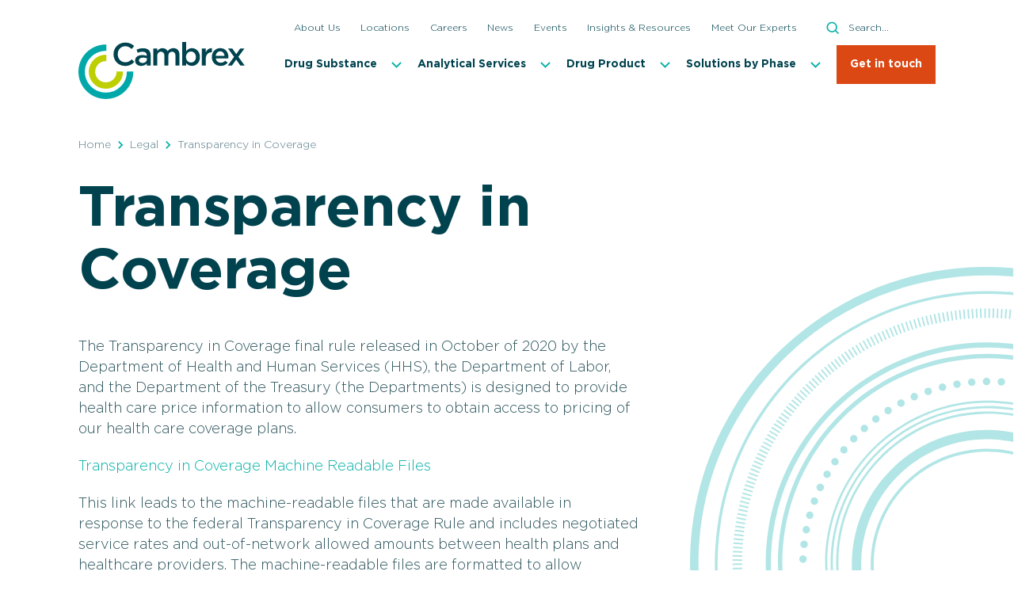

--- FILE ---
content_type: text/html; charset=UTF-8
request_url: https://www.cambrex.com/legal/transparency-in-coverage/
body_size: 21032
content:
  <!doctype html>
<html lang="en-US">
  <head>
    <meta charset="UTF-8">
    <meta name="viewport" content="width=device-width, initial-scale=1">
    <link rel="profile" href="https://gmpg.org/xfn/11">
    <script type="text/javascript">
      const siteUrl = 'https://www.cambrex.com/wp-content/themes/cambrex-v3';
    </script>
		<meta name='robots' content='index, follow, max-image-preview:large, max-snippet:-1, max-video-preview:-1' />
	<style>img:is([sizes="auto" i], [sizes^="auto," i]) { contain-intrinsic-size: 3000px 1500px }</style>
	
	<!-- This site is optimized with the Yoast SEO Premium plugin v25.3.1 (Yoast SEO v25.8) - https://yoast.com/wordpress/plugins/seo/ -->
	<title>Transparency in Coverage | CDMO | Cambrex</title>
	<meta name="description" content="The Transparency in Coverage final rule released in October of 2020 is designed to provide health care price information to consumers." />
	<link rel="canonical" href="https://www.cambrex.com/legal/transparency-in-coverage/" />
	<meta property="og:locale" content="en_US" />
	<meta property="og:type" content="article" />
	<meta property="og:title" content="Transparency in Coverage" />
	<meta property="og:description" content="The Transparency in Coverage final rule released in October of 2020 is designed to provide health care price information to consumers." />
	<meta property="og:url" content="https://www.cambrex.com/legal/transparency-in-coverage/" />
	<meta property="og:site_name" content="Cambrex" />
	<meta property="article:modified_time" content="2024-12-09T19:47:17+00:00" />
	<meta property="og:image" content="https://www.cambrex.com/wp-content/uploads/2025/07/marcus-1200x675-1.jpg" />
	<meta property="og:image:width" content="1200" />
	<meta property="og:image:height" content="675" />
	<meta property="og:image:type" content="image/jpeg" />
	<meta name="twitter:card" content="summary_large_image" />
	<meta name="twitter:label1" content="Est. reading time" />
	<meta name="twitter:data1" content="1 minute" />
	<script type="application/ld+json" class="yoast-schema-graph">{"@context":"https://schema.org","@graph":[{"@type":"WebPage","@id":"https://www.cambrex.com/legal/transparency-in-coverage/","url":"https://www.cambrex.com/legal/transparency-in-coverage/","name":"Transparency in Coverage | CDMO | Cambrex","isPartOf":{"@id":"https://www.cambrex.com/#website"},"datePublished":"2023-03-28T19:12:37+00:00","dateModified":"2024-12-09T19:47:17+00:00","description":"The Transparency in Coverage final rule released in October of 2020 is designed to provide health care price information to consumers.","breadcrumb":{"@id":"https://www.cambrex.com/legal/transparency-in-coverage/#breadcrumb"},"inLanguage":"en-US","potentialAction":[{"@type":"ReadAction","target":["https://www.cambrex.com/legal/transparency-in-coverage/"]}]},{"@type":"BreadcrumbList","@id":"https://www.cambrex.com/legal/transparency-in-coverage/#breadcrumb","itemListElement":[{"@type":"ListItem","position":1,"name":"Home","item":"https://www.cambrex.com/"},{"@type":"ListItem","position":2,"name":"Legal","item":"https://www.cambrex.com/legal/"},{"@type":"ListItem","position":3,"name":"Transparency in Coverage"}]},{"@type":"WebSite","@id":"https://www.cambrex.com/#website","url":"https://www.cambrex.com/","name":"Cambrex","description":"Your Molecule. Our Mission.","publisher":{"@id":"https://www.cambrex.com/#organization"},"alternateName":"Cambrex","potentialAction":[{"@type":"SearchAction","target":{"@type":"EntryPoint","urlTemplate":"https://www.cambrex.com/?s={search_term_string}"},"query-input":{"@type":"PropertyValueSpecification","valueRequired":true,"valueName":"search_term_string"}}],"inLanguage":"en-US"},{"@type":"Organization","@id":"https://www.cambrex.com/#organization","name":"Cambrex","url":"https://www.cambrex.com/","logo":{"@type":"ImageObject","inLanguage":"en-US","@id":"https://www.cambrex.com/#/schema/logo/image/","url":"https://www.cambrex.com/wp-content/uploads/2023/05/cambrex-logo.svg","contentUrl":"https://www.cambrex.com/wp-content/uploads/2023/05/cambrex-logo.svg","width":173,"height":60,"caption":"Cambrex"},"image":{"@id":"https://www.cambrex.com/#/schema/logo/image/"},"sameAs":["https://www.linkedin.com/company/cambrex/"],"description":"Cambrex is a leading global contract development and manufacturing organization (CDMO) that provides drug substance development and manufacturing across the entire drug lifecycle, as well as comprehensive analytical and IND enabling services. With over 40 years of experience and a team of 2,000 experts servicing global clients from North America and Europe, Cambrex offers a range of specialized drug substance technologies and capabilities, including continuous flow, controlled substances, solid-state science, material characterization, and highly potent APIs.","email":"info@cambrex.com","telephone":"+1 201-804-3000","legalName":"Cambrex Corporation","foundingDate":"1981-01-01","duns":"201 804-3000","diversityStaffingReport":"https://www.cambrex.com/about-us/recruitment-policy/"}]}</script>
	<!-- / Yoast SEO Premium plugin. -->


<link rel='dns-prefetch' href='//cc.cdn.civiccomputing.com' />
<link rel='dns-prefetch' href='//player.vimeo.com' />
<link rel="alternate" type="application/rss+xml" title="Cambrex &raquo; Feed" href="https://www.cambrex.com/feed/" />
<link rel="alternate" type="application/rss+xml" title="Cambrex &raquo; Comments Feed" href="https://www.cambrex.com/comments/feed/" />
<script>
window._wpemojiSettings = {"baseUrl":"https:\/\/s.w.org\/images\/core\/emoji\/16.0.1\/72x72\/","ext":".png","svgUrl":"https:\/\/s.w.org\/images\/core\/emoji\/16.0.1\/svg\/","svgExt":".svg","source":{"concatemoji":"https:\/\/www.cambrex.com\/wp-includes\/js\/wp-emoji-release.min.js?ver=6.8.2"}};
/*! This file is auto-generated */
!function(s,n){var o,i,e;function c(e){try{var t={supportTests:e,timestamp:(new Date).valueOf()};sessionStorage.setItem(o,JSON.stringify(t))}catch(e){}}function p(e,t,n){e.clearRect(0,0,e.canvas.width,e.canvas.height),e.fillText(t,0,0);var t=new Uint32Array(e.getImageData(0,0,e.canvas.width,e.canvas.height).data),a=(e.clearRect(0,0,e.canvas.width,e.canvas.height),e.fillText(n,0,0),new Uint32Array(e.getImageData(0,0,e.canvas.width,e.canvas.height).data));return t.every(function(e,t){return e===a[t]})}function u(e,t){e.clearRect(0,0,e.canvas.width,e.canvas.height),e.fillText(t,0,0);for(var n=e.getImageData(16,16,1,1),a=0;a<n.data.length;a++)if(0!==n.data[a])return!1;return!0}function f(e,t,n,a){switch(t){case"flag":return n(e,"\ud83c\udff3\ufe0f\u200d\u26a7\ufe0f","\ud83c\udff3\ufe0f\u200b\u26a7\ufe0f")?!1:!n(e,"\ud83c\udde8\ud83c\uddf6","\ud83c\udde8\u200b\ud83c\uddf6")&&!n(e,"\ud83c\udff4\udb40\udc67\udb40\udc62\udb40\udc65\udb40\udc6e\udb40\udc67\udb40\udc7f","\ud83c\udff4\u200b\udb40\udc67\u200b\udb40\udc62\u200b\udb40\udc65\u200b\udb40\udc6e\u200b\udb40\udc67\u200b\udb40\udc7f");case"emoji":return!a(e,"\ud83e\udedf")}return!1}function g(e,t,n,a){var r="undefined"!=typeof WorkerGlobalScope&&self instanceof WorkerGlobalScope?new OffscreenCanvas(300,150):s.createElement("canvas"),o=r.getContext("2d",{willReadFrequently:!0}),i=(o.textBaseline="top",o.font="600 32px Arial",{});return e.forEach(function(e){i[e]=t(o,e,n,a)}),i}function t(e){var t=s.createElement("script");t.src=e,t.defer=!0,s.head.appendChild(t)}"undefined"!=typeof Promise&&(o="wpEmojiSettingsSupports",i=["flag","emoji"],n.supports={everything:!0,everythingExceptFlag:!0},e=new Promise(function(e){s.addEventListener("DOMContentLoaded",e,{once:!0})}),new Promise(function(t){var n=function(){try{var e=JSON.parse(sessionStorage.getItem(o));if("object"==typeof e&&"number"==typeof e.timestamp&&(new Date).valueOf()<e.timestamp+604800&&"object"==typeof e.supportTests)return e.supportTests}catch(e){}return null}();if(!n){if("undefined"!=typeof Worker&&"undefined"!=typeof OffscreenCanvas&&"undefined"!=typeof URL&&URL.createObjectURL&&"undefined"!=typeof Blob)try{var e="postMessage("+g.toString()+"("+[JSON.stringify(i),f.toString(),p.toString(),u.toString()].join(",")+"));",a=new Blob([e],{type:"text/javascript"}),r=new Worker(URL.createObjectURL(a),{name:"wpTestEmojiSupports"});return void(r.onmessage=function(e){c(n=e.data),r.terminate(),t(n)})}catch(e){}c(n=g(i,f,p,u))}t(n)}).then(function(e){for(var t in e)n.supports[t]=e[t],n.supports.everything=n.supports.everything&&n.supports[t],"flag"!==t&&(n.supports.everythingExceptFlag=n.supports.everythingExceptFlag&&n.supports[t]);n.supports.everythingExceptFlag=n.supports.everythingExceptFlag&&!n.supports.flag,n.DOMReady=!1,n.readyCallback=function(){n.DOMReady=!0}}).then(function(){return e}).then(function(){var e;n.supports.everything||(n.readyCallback(),(e=n.source||{}).concatemoji?t(e.concatemoji):e.wpemoji&&e.twemoji&&(t(e.twemoji),t(e.wpemoji)))}))}((window,document),window._wpemojiSettings);
</script>
<style id='wp-emoji-styles-inline-css'>

	img.wp-smiley, img.emoji {
		display: inline !important;
		border: none !important;
		box-shadow: none !important;
		height: 1em !important;
		width: 1em !important;
		margin: 0 0.07em !important;
		vertical-align: -0.1em !important;
		background: none !important;
		padding: 0 !important;
	}
</style>
<link rel='stylesheet' id='wp-block-library-css' href='https://www.cambrex.com/wp-includes/css/dist/block-library/style.min.css?ver=6.8.2' media='all' />
<style id='safe-svg-svg-icon-style-inline-css'>
.safe-svg-cover{text-align:center}.safe-svg-cover .safe-svg-inside{display:inline-block;max-width:100%}.safe-svg-cover svg{fill:currentColor;height:100%;max-height:100%;max-width:100%;width:100%}

</style>
<style id='global-styles-inline-css'>
:root{--wp--preset--aspect-ratio--square: 1;--wp--preset--aspect-ratio--4-3: 4/3;--wp--preset--aspect-ratio--3-4: 3/4;--wp--preset--aspect-ratio--3-2: 3/2;--wp--preset--aspect-ratio--2-3: 2/3;--wp--preset--aspect-ratio--16-9: 16/9;--wp--preset--aspect-ratio--9-16: 9/16;--wp--preset--color--black: #000000;--wp--preset--color--cyan-bluish-gray: #abb8c3;--wp--preset--color--white: #ffffff;--wp--preset--color--pale-pink: #f78da7;--wp--preset--color--vivid-red: #cf2e2e;--wp--preset--color--luminous-vivid-orange: #ff6900;--wp--preset--color--luminous-vivid-amber: #fcb900;--wp--preset--color--light-green-cyan: #7bdcb5;--wp--preset--color--vivid-green-cyan: #00d084;--wp--preset--color--pale-cyan-blue: #8ed1fc;--wp--preset--color--vivid-cyan-blue: #0693e3;--wp--preset--color--vivid-purple: #9b51e0;--wp--preset--gradient--vivid-cyan-blue-to-vivid-purple: linear-gradient(135deg,rgba(6,147,227,1) 0%,rgb(155,81,224) 100%);--wp--preset--gradient--light-green-cyan-to-vivid-green-cyan: linear-gradient(135deg,rgb(122,220,180) 0%,rgb(0,208,130) 100%);--wp--preset--gradient--luminous-vivid-amber-to-luminous-vivid-orange: linear-gradient(135deg,rgba(252,185,0,1) 0%,rgba(255,105,0,1) 100%);--wp--preset--gradient--luminous-vivid-orange-to-vivid-red: linear-gradient(135deg,rgba(255,105,0,1) 0%,rgb(207,46,46) 100%);--wp--preset--gradient--very-light-gray-to-cyan-bluish-gray: linear-gradient(135deg,rgb(238,238,238) 0%,rgb(169,184,195) 100%);--wp--preset--gradient--cool-to-warm-spectrum: linear-gradient(135deg,rgb(74,234,220) 0%,rgb(151,120,209) 20%,rgb(207,42,186) 40%,rgb(238,44,130) 60%,rgb(251,105,98) 80%,rgb(254,248,76) 100%);--wp--preset--gradient--blush-light-purple: linear-gradient(135deg,rgb(255,206,236) 0%,rgb(152,150,240) 100%);--wp--preset--gradient--blush-bordeaux: linear-gradient(135deg,rgb(254,205,165) 0%,rgb(254,45,45) 50%,rgb(107,0,62) 100%);--wp--preset--gradient--luminous-dusk: linear-gradient(135deg,rgb(255,203,112) 0%,rgb(199,81,192) 50%,rgb(65,88,208) 100%);--wp--preset--gradient--pale-ocean: linear-gradient(135deg,rgb(255,245,203) 0%,rgb(182,227,212) 50%,rgb(51,167,181) 100%);--wp--preset--gradient--electric-grass: linear-gradient(135deg,rgb(202,248,128) 0%,rgb(113,206,126) 100%);--wp--preset--gradient--midnight: linear-gradient(135deg,rgb(2,3,129) 0%,rgb(40,116,252) 100%);--wp--preset--font-size--small: 13px;--wp--preset--font-size--medium: 20px;--wp--preset--font-size--large: 36px;--wp--preset--font-size--x-large: 42px;--wp--preset--spacing--20: 0.44rem;--wp--preset--spacing--30: 0.67rem;--wp--preset--spacing--40: 1rem;--wp--preset--spacing--50: 1.5rem;--wp--preset--spacing--60: 2.25rem;--wp--preset--spacing--70: 3.38rem;--wp--preset--spacing--80: 5.06rem;--wp--preset--shadow--natural: 6px 6px 9px rgba(0, 0, 0, 0.2);--wp--preset--shadow--deep: 12px 12px 50px rgba(0, 0, 0, 0.4);--wp--preset--shadow--sharp: 6px 6px 0px rgba(0, 0, 0, 0.2);--wp--preset--shadow--outlined: 6px 6px 0px -3px rgba(255, 255, 255, 1), 6px 6px rgba(0, 0, 0, 1);--wp--preset--shadow--crisp: 6px 6px 0px rgba(0, 0, 0, 1);}:where(.is-layout-flex){gap: 0.5em;}:where(.is-layout-grid){gap: 0.5em;}body .is-layout-flex{display: flex;}.is-layout-flex{flex-wrap: wrap;align-items: center;}.is-layout-flex > :is(*, div){margin: 0;}body .is-layout-grid{display: grid;}.is-layout-grid > :is(*, div){margin: 0;}:where(.wp-block-columns.is-layout-flex){gap: 2em;}:where(.wp-block-columns.is-layout-grid){gap: 2em;}:where(.wp-block-post-template.is-layout-flex){gap: 1.25em;}:where(.wp-block-post-template.is-layout-grid){gap: 1.25em;}.has-black-color{color: var(--wp--preset--color--black) !important;}.has-cyan-bluish-gray-color{color: var(--wp--preset--color--cyan-bluish-gray) !important;}.has-white-color{color: var(--wp--preset--color--white) !important;}.has-pale-pink-color{color: var(--wp--preset--color--pale-pink) !important;}.has-vivid-red-color{color: var(--wp--preset--color--vivid-red) !important;}.has-luminous-vivid-orange-color{color: var(--wp--preset--color--luminous-vivid-orange) !important;}.has-luminous-vivid-amber-color{color: var(--wp--preset--color--luminous-vivid-amber) !important;}.has-light-green-cyan-color{color: var(--wp--preset--color--light-green-cyan) !important;}.has-vivid-green-cyan-color{color: var(--wp--preset--color--vivid-green-cyan) !important;}.has-pale-cyan-blue-color{color: var(--wp--preset--color--pale-cyan-blue) !important;}.has-vivid-cyan-blue-color{color: var(--wp--preset--color--vivid-cyan-blue) !important;}.has-vivid-purple-color{color: var(--wp--preset--color--vivid-purple) !important;}.has-black-background-color{background-color: var(--wp--preset--color--black) !important;}.has-cyan-bluish-gray-background-color{background-color: var(--wp--preset--color--cyan-bluish-gray) !important;}.has-white-background-color{background-color: var(--wp--preset--color--white) !important;}.has-pale-pink-background-color{background-color: var(--wp--preset--color--pale-pink) !important;}.has-vivid-red-background-color{background-color: var(--wp--preset--color--vivid-red) !important;}.has-luminous-vivid-orange-background-color{background-color: var(--wp--preset--color--luminous-vivid-orange) !important;}.has-luminous-vivid-amber-background-color{background-color: var(--wp--preset--color--luminous-vivid-amber) !important;}.has-light-green-cyan-background-color{background-color: var(--wp--preset--color--light-green-cyan) !important;}.has-vivid-green-cyan-background-color{background-color: var(--wp--preset--color--vivid-green-cyan) !important;}.has-pale-cyan-blue-background-color{background-color: var(--wp--preset--color--pale-cyan-blue) !important;}.has-vivid-cyan-blue-background-color{background-color: var(--wp--preset--color--vivid-cyan-blue) !important;}.has-vivid-purple-background-color{background-color: var(--wp--preset--color--vivid-purple) !important;}.has-black-border-color{border-color: var(--wp--preset--color--black) !important;}.has-cyan-bluish-gray-border-color{border-color: var(--wp--preset--color--cyan-bluish-gray) !important;}.has-white-border-color{border-color: var(--wp--preset--color--white) !important;}.has-pale-pink-border-color{border-color: var(--wp--preset--color--pale-pink) !important;}.has-vivid-red-border-color{border-color: var(--wp--preset--color--vivid-red) !important;}.has-luminous-vivid-orange-border-color{border-color: var(--wp--preset--color--luminous-vivid-orange) !important;}.has-luminous-vivid-amber-border-color{border-color: var(--wp--preset--color--luminous-vivid-amber) !important;}.has-light-green-cyan-border-color{border-color: var(--wp--preset--color--light-green-cyan) !important;}.has-vivid-green-cyan-border-color{border-color: var(--wp--preset--color--vivid-green-cyan) !important;}.has-pale-cyan-blue-border-color{border-color: var(--wp--preset--color--pale-cyan-blue) !important;}.has-vivid-cyan-blue-border-color{border-color: var(--wp--preset--color--vivid-cyan-blue) !important;}.has-vivid-purple-border-color{border-color: var(--wp--preset--color--vivid-purple) !important;}.has-vivid-cyan-blue-to-vivid-purple-gradient-background{background: var(--wp--preset--gradient--vivid-cyan-blue-to-vivid-purple) !important;}.has-light-green-cyan-to-vivid-green-cyan-gradient-background{background: var(--wp--preset--gradient--light-green-cyan-to-vivid-green-cyan) !important;}.has-luminous-vivid-amber-to-luminous-vivid-orange-gradient-background{background: var(--wp--preset--gradient--luminous-vivid-amber-to-luminous-vivid-orange) !important;}.has-luminous-vivid-orange-to-vivid-red-gradient-background{background: var(--wp--preset--gradient--luminous-vivid-orange-to-vivid-red) !important;}.has-very-light-gray-to-cyan-bluish-gray-gradient-background{background: var(--wp--preset--gradient--very-light-gray-to-cyan-bluish-gray) !important;}.has-cool-to-warm-spectrum-gradient-background{background: var(--wp--preset--gradient--cool-to-warm-spectrum) !important;}.has-blush-light-purple-gradient-background{background: var(--wp--preset--gradient--blush-light-purple) !important;}.has-blush-bordeaux-gradient-background{background: var(--wp--preset--gradient--blush-bordeaux) !important;}.has-luminous-dusk-gradient-background{background: var(--wp--preset--gradient--luminous-dusk) !important;}.has-pale-ocean-gradient-background{background: var(--wp--preset--gradient--pale-ocean) !important;}.has-electric-grass-gradient-background{background: var(--wp--preset--gradient--electric-grass) !important;}.has-midnight-gradient-background{background: var(--wp--preset--gradient--midnight) !important;}.has-small-font-size{font-size: var(--wp--preset--font-size--small) !important;}.has-medium-font-size{font-size: var(--wp--preset--font-size--medium) !important;}.has-large-font-size{font-size: var(--wp--preset--font-size--large) !important;}.has-x-large-font-size{font-size: var(--wp--preset--font-size--x-large) !important;}
:where(.wp-block-post-template.is-layout-flex){gap: 1.25em;}:where(.wp-block-post-template.is-layout-grid){gap: 1.25em;}
:where(.wp-block-columns.is-layout-flex){gap: 2em;}:where(.wp-block-columns.is-layout-grid){gap: 2em;}
:root :where(.wp-block-pullquote){font-size: 1.5em;line-height: 1.6;}
</style>
<link rel='stylesheet' id='cambrex_v3-style-css' href='https://www.cambrex.com/wp-content/themes/cambrex-v3/style.css?ver=1.0.0' media='all' />
<link rel='stylesheet' id='ubermenu-css' href='https://www.cambrex.com/wp-content/plugins/ubermenu/pro/assets/css/ubermenu.min.css?ver=3.7.8' media='all' />
<link rel='stylesheet' id='ubermenu-clean-white-css' href='https://www.cambrex.com/wp-content/plugins/ubermenu/pro/assets/css/skins/cleanwhite.css?ver=6.8.2' media='all' />
<link rel='stylesheet' id='ubermenu-font-awesome-all-css' href='https://www.cambrex.com/wp-content/plugins/ubermenu/assets/fontawesome/css/all.min.css?ver=6.8.2' media='all' />
<script src="https://www.cambrex.com/wp-includes/js/jquery/jquery.min.js?ver=3.7.1" id="jquery-core-js"></script>
<script src="https://www.cambrex.com/wp-includes/js/jquery/jquery-migrate.min.js?ver=3.4.1" id="jquery-migrate-js"></script>
<script src="https://player.vimeo.com/api/player.js?ver=1" id="Vimeop-js"></script>
<link rel="https://api.w.org/" href="https://www.cambrex.com/wp-json/" /><link rel="alternate" title="JSON" type="application/json" href="https://www.cambrex.com/wp-json/wp/v2/pages/1717" /><link rel="EditURI" type="application/rsd+xml" title="RSD" href="https://www.cambrex.com/xmlrpc.php?rsd" />
<meta name="generator" content="WordPress 6.8.2" />
<link rel='shortlink' href='https://www.cambrex.com/?p=1717' />
<link rel="alternate" title="oEmbed (JSON)" type="application/json+oembed" href="https://www.cambrex.com/wp-json/oembed/1.0/embed?url=https%3A%2F%2Fwww.cambrex.com%2Flegal%2Ftransparency-in-coverage%2F" />
<link rel="alternate" title="oEmbed (XML)" type="text/xml+oembed" href="https://www.cambrex.com/wp-json/oembed/1.0/embed?url=https%3A%2F%2Fwww.cambrex.com%2Flegal%2Ftransparency-in-coverage%2F&#038;format=xml" />
<style id="ubermenu-custom-generated-css">
/** Font Awesome 4 Compatibility **/
.fa{font-style:normal;font-variant:normal;font-weight:normal;font-family:FontAwesome;}

/** UberMenu Responsive Styles (Breakpoint Setting) **/
@media screen and (min-width: 1024px){
  .ubermenu{ display:block !important; } .ubermenu-responsive .ubermenu-item.ubermenu-hide-desktop{ display:none !important; } .ubermenu-responsive.ubermenu-retractors-responsive .ubermenu-retractor-mobile{ display:none; }  /* Top level items full height */ .ubermenu.ubermenu-horizontal.ubermenu-items-vstretch .ubermenu-nav{   display:flex;   align-items:stretch; } .ubermenu.ubermenu-horizontal.ubermenu-items-vstretch .ubermenu-item.ubermenu-item-level-0{   display:flex;   flex-direction:column; } .ubermenu.ubermenu-horizontal.ubermenu-items-vstretch .ubermenu-item.ubermenu-item-level-0 > .ubermenu-target{   flex:1;   display:flex;   align-items:center; flex-wrap:wrap; } .ubermenu.ubermenu-horizontal.ubermenu-items-vstretch .ubermenu-item.ubermenu-item-level-0 > .ubermenu-target > .ubermenu-target-divider{ position:static; flex-basis:100%; } .ubermenu.ubermenu-horizontal.ubermenu-items-vstretch .ubermenu-item.ubermenu-item-level-0 > .ubermenu-target.ubermenu-item-layout-image_left > .ubermenu-target-text{ padding-left:1em; } .ubermenu.ubermenu-horizontal.ubermenu-items-vstretch .ubermenu-item.ubermenu-item-level-0 > .ubermenu-target.ubermenu-item-layout-image_right > .ubermenu-target-text{ padding-right:1em; } .ubermenu.ubermenu-horizontal.ubermenu-items-vstretch .ubermenu-item.ubermenu-item-level-0 > .ubermenu-target.ubermenu-item-layout-image_above, .ubermenu.ubermenu-horizontal.ubermenu-items-vstretch .ubermenu-item.ubermenu-item-level-0 > .ubermenu-target.ubermenu-item-layout-image_below{ flex-direction:column; } .ubermenu.ubermenu-horizontal.ubermenu-items-vstretch .ubermenu-item.ubermenu-item-level-0 > .ubermenu-submenu-drop{   top:100%; } .ubermenu.ubermenu-horizontal.ubermenu-items-vstretch .ubermenu-item-level-0:not(.ubermenu-align-right) + .ubermenu-item.ubermenu-align-right{ margin-left:auto; } .ubermenu.ubermenu-horizontal.ubermenu-items-vstretch .ubermenu-item.ubermenu-item-level-0 > .ubermenu-target.ubermenu-content-align-left{   justify-content:flex-start; } .ubermenu.ubermenu-horizontal.ubermenu-items-vstretch .ubermenu-item.ubermenu-item-level-0 > .ubermenu-target.ubermenu-content-align-center{   justify-content:center; } .ubermenu.ubermenu-horizontal.ubermenu-items-vstretch .ubermenu-item.ubermenu-item-level-0 > .ubermenu-target.ubermenu-content-align-right{   justify-content:flex-end; }  /* Force current submenu always open but below others */ .ubermenu-force-current-submenu .ubermenu-item-level-0.ubermenu-current-menu-item > .ubermenu-submenu-drop, .ubermenu-force-current-submenu .ubermenu-item-level-0.ubermenu-current-menu-ancestor > .ubermenu-submenu-drop {     display: block!important;     opacity: 1!important;     visibility: visible!important;     margin: 0!important;     top: auto!important;     height: auto;     z-index:19; }   /* Invert Horizontal menu to make subs go up */ .ubermenu-invert.ubermenu-horizontal .ubermenu-item-level-0 > .ubermenu-submenu-drop, .ubermenu-invert.ubermenu-horizontal.ubermenu-items-vstretch .ubermenu-item.ubermenu-item-level-0>.ubermenu-submenu-drop{  top:auto;  bottom:100%; } .ubermenu-invert.ubermenu-horizontal.ubermenu-sub-indicators .ubermenu-item-level-0.ubermenu-has-submenu-drop > .ubermenu-target > .ubermenu-sub-indicator{ transform:rotate(180deg); } /* Make second level flyouts fly up */ .ubermenu-invert.ubermenu-horizontal .ubermenu-submenu .ubermenu-item.ubermenu-active > .ubermenu-submenu-type-flyout{     top:auto;     bottom:0; } /* Clip the submenus properly when inverted */ .ubermenu-invert.ubermenu-horizontal .ubermenu-item-level-0 > .ubermenu-submenu-drop{     clip: rect(-5000px,5000px,auto,-5000px); }    /* Invert Vertical menu to make subs go left */ .ubermenu-invert.ubermenu-vertical .ubermenu-item-level-0 > .ubermenu-submenu-drop{   right:100%;   left:auto; } .ubermenu-invert.ubermenu-vertical.ubermenu-sub-indicators .ubermenu-item-level-0.ubermenu-item-has-children > .ubermenu-target > .ubermenu-sub-indicator{   right:auto;   left:10px; transform:rotate(90deg); } .ubermenu-vertical.ubermenu-invert .ubermenu-item > .ubermenu-submenu-drop {   clip: rect(-5000px,5000px,5000px,-5000px); } /* Vertical Flyout > Flyout */ .ubermenu-vertical.ubermenu-invert.ubermenu-sub-indicators .ubermenu-has-submenu-drop > .ubermenu-target{   padding-left:25px; } .ubermenu-vertical.ubermenu-invert .ubermenu-item > .ubermenu-target > .ubermenu-sub-indicator {   right:auto;   left:10px;   transform:rotate(90deg); } .ubermenu-vertical.ubermenu-invert .ubermenu-item > .ubermenu-submenu-drop.ubermenu-submenu-type-flyout, .ubermenu-vertical.ubermenu-invert .ubermenu-submenu-type-flyout > .ubermenu-item > .ubermenu-submenu-drop {   right: 100%;   left: auto; }  .ubermenu-responsive-toggle{ display:none; }
}
@media screen and (max-width: 1023px){
   .ubermenu-responsive-toggle, .ubermenu-sticky-toggle-wrapper { display: block; }  .ubermenu-responsive{ width:100%; max-height:600px; visibility:visible; overflow:visible;  -webkit-transition:max-height 1s ease-in; transition:max-height .3s ease-in; } .ubermenu-responsive.ubermenu-mobile-accordion:not(.ubermenu-mobile-modal):not(.ubermenu-in-transition):not(.ubermenu-responsive-collapse){ max-height:none; } .ubermenu-responsive.ubermenu-items-align-center{   text-align:left; } .ubermenu-responsive.ubermenu{ margin:0; } .ubermenu-responsive.ubermenu .ubermenu-nav{ display:block; }  .ubermenu-responsive.ubermenu-responsive-nocollapse, .ubermenu-repsonsive.ubermenu-no-transitions{ display:block; max-height:none; }  .ubermenu-responsive.ubermenu-responsive-collapse{ max-height:none; visibility:visible; overflow:visible; } .ubermenu-responsive.ubermenu-responsive-collapse{ max-height:0; overflow:hidden !important; visibility:hidden; } .ubermenu-responsive.ubermenu-in-transition, .ubermenu-responsive.ubermenu-in-transition .ubermenu-nav{ overflow:hidden !important; visibility:visible; } .ubermenu-responsive.ubermenu-responsive-collapse:not(.ubermenu-in-transition){ border-top-width:0; border-bottom-width:0; } .ubermenu-responsive.ubermenu-responsive-collapse .ubermenu-item .ubermenu-submenu{ display:none; }  .ubermenu-responsive .ubermenu-item-level-0{ width:50%; } .ubermenu-responsive.ubermenu-responsive-single-column .ubermenu-item-level-0{ float:none; clear:both; width:100%; } .ubermenu-responsive .ubermenu-item.ubermenu-item-level-0 > .ubermenu-target{ border:none; box-shadow:none; } .ubermenu-responsive .ubermenu-item.ubermenu-has-submenu-flyout{ position:static; } .ubermenu-responsive.ubermenu-sub-indicators .ubermenu-submenu-type-flyout .ubermenu-has-submenu-drop > .ubermenu-target > .ubermenu-sub-indicator{ transform:rotate(0); right:10px; left:auto; } .ubermenu-responsive .ubermenu-nav .ubermenu-item .ubermenu-submenu.ubermenu-submenu-drop{ width:100%; min-width:100%; max-width:100%; top:auto; left:0 !important; } .ubermenu-responsive.ubermenu-has-border .ubermenu-nav .ubermenu-item .ubermenu-submenu.ubermenu-submenu-drop{ left: -1px !important; /* For borders */ } .ubermenu-responsive .ubermenu-submenu.ubermenu-submenu-type-mega > .ubermenu-item.ubermenu-column{ min-height:0; border-left:none;  float:left; /* override left/center/right content alignment */ display:block; } .ubermenu-responsive .ubermenu-item.ubermenu-active > .ubermenu-submenu.ubermenu-submenu-type-mega{     max-height:none;     height:auto;/*prevent overflow scrolling since android is still finicky*/     overflow:visible; } .ubermenu-responsive.ubermenu-transition-slide .ubermenu-item.ubermenu-in-transition > .ubermenu-submenu-drop{ max-height:1000px; /* because of slide transition */ } .ubermenu .ubermenu-submenu-type-flyout .ubermenu-submenu-type-mega{ min-height:0; } .ubermenu.ubermenu-responsive .ubermenu-column, .ubermenu.ubermenu-responsive .ubermenu-column-auto{ min-width:50%; } .ubermenu.ubermenu-responsive .ubermenu-autoclear > .ubermenu-column{ clear:none; } .ubermenu.ubermenu-responsive .ubermenu-column:nth-of-type(2n+1){ clear:both; } .ubermenu.ubermenu-responsive .ubermenu-submenu-retractor-top:not(.ubermenu-submenu-retractor-top-2) .ubermenu-column:nth-of-type(2n+1){ clear:none; } .ubermenu.ubermenu-responsive .ubermenu-submenu-retractor-top:not(.ubermenu-submenu-retractor-top-2) .ubermenu-column:nth-of-type(2n+2){ clear:both; }  .ubermenu-responsive-single-column-subs .ubermenu-submenu .ubermenu-item { float: none; clear: both; width: 100%; min-width: 100%; }   .ubermenu.ubermenu-responsive .ubermenu-tabs, .ubermenu.ubermenu-responsive .ubermenu-tabs-group, .ubermenu.ubermenu-responsive .ubermenu-tab, .ubermenu.ubermenu-responsive .ubermenu-tab-content-panel{ /** TABS SHOULD BE 100%  ACCORDION */ width:100%; min-width:100%; max-width:100%; left:0; } .ubermenu.ubermenu-responsive .ubermenu-tabs, .ubermenu.ubermenu-responsive .ubermenu-tab-content-panel{ min-height:0 !important;/* Override Inline Style from JS */ } .ubermenu.ubermenu-responsive .ubermenu-tabs{ z-index:15; } .ubermenu.ubermenu-responsive .ubermenu-tab-content-panel{ z-index:20; } /* Tab Layering */ .ubermenu-responsive .ubermenu-tab{ position:relative; } .ubermenu-responsive .ubermenu-tab.ubermenu-active{ position:relative; z-index:20; } .ubermenu-responsive .ubermenu-tab > .ubermenu-target{ border-width:0 0 1px 0; } .ubermenu-responsive.ubermenu-sub-indicators .ubermenu-tabs > .ubermenu-tabs-group > .ubermenu-tab.ubermenu-has-submenu-drop > .ubermenu-target > .ubermenu-sub-indicator{ transform:rotate(0); right:10px; left:auto; }  .ubermenu-responsive .ubermenu-tabs > .ubermenu-tabs-group > .ubermenu-tab > .ubermenu-tab-content-panel{ top:auto; border-width:1px; } .ubermenu-responsive .ubermenu-tab-layout-bottom > .ubermenu-tabs-group{ /*position:relative;*/ }   .ubermenu-reponsive .ubermenu-item-level-0 > .ubermenu-submenu-type-stack{ /* Top Level Stack Columns */ position:relative; }  .ubermenu-responsive .ubermenu-submenu-type-stack .ubermenu-column, .ubermenu-responsive .ubermenu-submenu-type-stack .ubermenu-column-auto{ /* Stack Columns */ width:100%; max-width:100%; }   .ubermenu-responsive .ubermenu-item-mini{ /* Mini items */ min-width:0; width:auto; float:left; clear:none !important; } .ubermenu-responsive .ubermenu-item.ubermenu-item-mini > a.ubermenu-target{ padding-left:20px; padding-right:20px; }   .ubermenu-responsive .ubermenu-item.ubermenu-hide-mobile{ /* Hiding items */ display:none !important; }  .ubermenu-responsive.ubermenu-hide-bkgs .ubermenu-submenu.ubermenu-submenu-bkg-img{ /** Hide Background Images in Submenu */ background-image:none; } .ubermenu.ubermenu-responsive .ubermenu-item-level-0.ubermenu-item-mini{ min-width:0; width:auto; } .ubermenu-vertical .ubermenu-item.ubermenu-item-level-0{ width:100%; } .ubermenu-vertical.ubermenu-sub-indicators .ubermenu-item-level-0.ubermenu-item-has-children > .ubermenu-target > .ubermenu-sub-indicator{ right:10px; left:auto; transform:rotate(0); } .ubermenu-vertical .ubermenu-item.ubermenu-item-level-0.ubermenu-relative.ubermenu-active > .ubermenu-submenu-drop.ubermenu-submenu-align-vertical_parent_item{     top:auto; }   .ubermenu.ubermenu-responsive .ubermenu-tabs{     position:static; } /* Tabs on Mobile with mouse (but not click) - leave space to hover off */ .ubermenu:not(.ubermenu-is-mobile):not(.ubermenu-submenu-indicator-closes) .ubermenu-submenu .ubermenu-tab[data-ubermenu-trigger="mouseover"] .ubermenu-tab-content-panel, .ubermenu:not(.ubermenu-is-mobile):not(.ubermenu-submenu-indicator-closes) .ubermenu-submenu .ubermenu-tab[data-ubermenu-trigger="hover_intent"] .ubermenu-tab-content-panel{     margin-left:6%; width:94%; min-width:94%; }  /* Sub indicator close visibility */ .ubermenu.ubermenu-submenu-indicator-closes .ubermenu-active > .ubermenu-target > .ubermenu-sub-indicator-close{ display:block; display: flex; align-items: center; justify-content: center; } .ubermenu.ubermenu-submenu-indicator-closes .ubermenu-active > .ubermenu-target > .ubermenu-sub-indicator{ display:none; }  .ubermenu .ubermenu-tabs .ubermenu-tab-content-panel{     box-shadow: 0 5px 10px rgba(0,0,0,.075); }  /* When submenus and items go full width, move items back to appropriate positioning */ .ubermenu .ubermenu-submenu-rtl {     direction: ltr; }   /* Fixed position mobile menu */ .ubermenu.ubermenu-mobile-modal{   position:fixed;   z-index:9999999; opacity:1;   top:0;   left:0;   width:100%;   width:100vw;   max-width:100%;   max-width:100vw; height:100%; height:calc(100vh - calc(100vh - 100%)); height:-webkit-fill-available; max-height:calc(100vh - calc(100vh - 100%)); max-height:-webkit-fill-available;   border:none; box-sizing:border-box;    display:flex;   flex-direction:column;   justify-content:flex-start; overflow-y:auto !important; /* for non-accordion mode */ overflow-x:hidden !important; overscroll-behavior: contain; transform:scale(1); transition-duration:.1s; transition-property: all; } .ubermenu.ubermenu-mobile-modal.ubermenu-mobile-accordion.ubermenu-interaction-press{ overflow-y:hidden !important; } .ubermenu.ubermenu-mobile-modal.ubermenu-responsive-collapse{ overflow:hidden !important; opacity:0; transform:scale(.9); visibility:hidden; } .ubermenu.ubermenu-mobile-modal .ubermenu-nav{   flex:1;   overflow-y:auto !important; overscroll-behavior: contain; } .ubermenu.ubermenu-mobile-modal .ubermenu-item-level-0{ margin:0; } .ubermenu.ubermenu-mobile-modal .ubermenu-mobile-close-button{ border:none; background:none; border-radius:0; padding:1em; color:inherit; display:inline-block; text-align:center; font-size:14px; } .ubermenu.ubermenu-mobile-modal .ubermenu-mobile-footer .ubermenu-mobile-close-button{ width: 100%; display: flex; align-items: center; justify-content: center; } .ubermenu.ubermenu-mobile-modal .ubermenu-mobile-footer .ubermenu-mobile-close-button .ubermenu-icon-essential, .ubermenu.ubermenu-mobile-modal .ubermenu-mobile-footer .ubermenu-mobile-close-button .fas.fa-times{ margin-right:.2em; }  /* Header/Footer Mobile content */ .ubermenu .ubermenu-mobile-header, .ubermenu .ubermenu-mobile-footer{ display:block; text-align:center; color:inherit; }  /* Accordion submenus mobile (single column tablet) */ .ubermenu.ubermenu-responsive-single-column.ubermenu-mobile-accordion.ubermenu-interaction-press .ubermenu-item > .ubermenu-submenu-drop, .ubermenu.ubermenu-responsive-single-column.ubermenu-mobile-accordion.ubermenu-interaction-press .ubermenu-tab > .ubermenu-tab-content-panel{ box-sizing:border-box; border-left:none; border-right:none; box-shadow:none; } .ubermenu.ubermenu-responsive-single-column.ubermenu-mobile-accordion.ubermenu-interaction-press .ubermenu-item.ubermenu-active > .ubermenu-submenu-drop, .ubermenu.ubermenu-responsive-single-column.ubermenu-mobile-accordion.ubermenu-interaction-press .ubermenu-tab.ubermenu-active > .ubermenu-tab-content-panel{   position:static; }   /* Accordion indented - remove borders and extra spacing from headers */ .ubermenu.ubermenu-mobile-accordion-indent .ubermenu-submenu.ubermenu-submenu-drop, .ubermenu.ubermenu-mobile-accordion-indent .ubermenu-submenu .ubermenu-item-header.ubermenu-has-submenu-stack > .ubermenu-target{   border:none; } .ubermenu.ubermenu-mobile-accordion-indent .ubermenu-submenu .ubermenu-item-header.ubermenu-has-submenu-stack > .ubermenu-submenu-type-stack{   padding-top:0; } /* Accordion dropdown indentation padding */ .ubermenu.ubermenu-mobile-accordion-indent .ubermenu-submenu-drop .ubermenu-submenu-drop .ubermenu-item > .ubermenu-target, .ubermenu.ubermenu-mobile-accordion-indent .ubermenu-submenu-drop .ubermenu-tab-content-panel .ubermenu-item > .ubermenu-target{   padding-left:calc( var(--ubermenu-accordion-indent) * 2 ); } .ubermenu.ubermenu-mobile-accordion-indent .ubermenu-submenu-drop .ubermenu-submenu-drop .ubermenu-submenu-drop .ubermenu-item > .ubermenu-target, .ubermenu.ubermenu-mobile-accordion-indent .ubermenu-submenu-drop .ubermenu-tab-content-panel .ubermenu-tab-content-panel .ubermenu-item > .ubermenu-target{   padding-left:calc( var(--ubermenu-accordion-indent) * 3 ); } .ubermenu.ubermenu-mobile-accordion-indent .ubermenu-submenu-drop .ubermenu-submenu-drop .ubermenu-submenu-drop .ubermenu-submenu-drop .ubermenu-item > .ubermenu-target, .ubermenu.ubermenu-mobile-accordion-indent .ubermenu-submenu-drop .ubermenu-tab-content-panel .ubermenu-tab-content-panel .ubermenu-tab-content-panel .ubermenu-item > .ubermenu-target{   padding-left:calc( var(--ubermenu-accordion-indent) * 4 ); } /* Reverse Accordion dropdown indentation padding */ .rtl .ubermenu.ubermenu-mobile-accordion-indent .ubermenu-submenu-drop .ubermenu-submenu-drop .ubermenu-item > .ubermenu-target, .rtl .ubermenu.ubermenu-mobile-accordion-indent .ubermenu-submenu-drop .ubermenu-tab-content-panel .ubermenu-item > .ubermenu-target{ padding-left:0;   padding-right:calc( var(--ubermenu-accordion-indent) * 2 ); } .rtl .ubermenu.ubermenu-mobile-accordion-indent .ubermenu-submenu-drop .ubermenu-submenu-drop .ubermenu-submenu-drop .ubermenu-item > .ubermenu-target, .rtl .ubermenu.ubermenu-mobile-accordion-indent .ubermenu-submenu-drop .ubermenu-tab-content-panel .ubermenu-tab-content-panel .ubermenu-item > .ubermenu-target{ padding-left:0; padding-right:calc( var(--ubermenu-accordion-indent) * 3 ); } .rtl .ubermenu.ubermenu-mobile-accordion-indent .ubermenu-submenu-drop .ubermenu-submenu-drop .ubermenu-submenu-drop .ubermenu-submenu-drop .ubermenu-item > .ubermenu-target, .rtl .ubermenu.ubermenu-mobile-accordion-indent .ubermenu-submenu-drop .ubermenu-tab-content-panel .ubermenu-tab-content-panel .ubermenu-tab-content-panel .ubermenu-item > .ubermenu-target{ padding-left:0; padding-right:calc( var(--ubermenu-accordion-indent) * 4 ); }  .ubermenu-responsive-toggle{ display:block; }
}
@media screen and (max-width: 480px){
  .ubermenu.ubermenu-responsive .ubermenu-item-level-0{ width:100%; } .ubermenu.ubermenu-responsive .ubermenu-column, .ubermenu.ubermenu-responsive .ubermenu-column-auto{ min-width:100%; } .ubermenu .ubermenu-autocolumn:not(:first-child), .ubermenu .ubermenu-autocolumn:not(:first-child) .ubermenu-submenu-type-stack{     padding-top:0; } .ubermenu .ubermenu-autocolumn:not(:last-child), .ubermenu .ubermenu-autocolumn:not(:last-child) .ubermenu-submenu-type-stack{     padding-bottom:0; } .ubermenu .ubermenu-autocolumn > .ubermenu-submenu-type-stack > .ubermenu-item-normal:first-child{     margin-top:0; }     /* Accordion submenus mobile */ .ubermenu.ubermenu-responsive.ubermenu-mobile-accordion.ubermenu-interaction-press .ubermenu-item > .ubermenu-submenu-drop, .ubermenu.ubermenu-responsive.ubermenu-mobile-accordion.ubermenu-interaction-press .ubermenu-tab > .ubermenu-tab-content-panel{     box-shadow:none; box-sizing:border-box; border-left:none; border-right:none; } .ubermenu.ubermenu-responsive.ubermenu-mobile-accordion.ubermenu-interaction-press .ubermenu-item.ubermenu-active > .ubermenu-submenu-drop, .ubermenu.ubermenu-responsive.ubermenu-mobile-accordion.ubermenu-interaction-press .ubermenu-tab.ubermenu-active > .ubermenu-tab-content-panel{     position:static; } 
}


/** UberMenu Custom Menu Styles (Customizer) **/
/* main */
 .ubermenu-main.ubermenu-mobile-modal.ubermenu-mobile-view { background:#ffffff; }
 .ubermenu-main { background-color:#ffffff; background:-webkit-gradient(linear,left top,left bottom,from(#ffffff),to(#ffffff)); background:-webkit-linear-gradient(top,#ffffff,#ffffff); background:-moz-linear-gradient(top,#ffffff,#ffffff); background:-ms-linear-gradient(top,#ffffff,#ffffff); background:-o-linear-gradient(top,#ffffff,#ffffff); background:linear-gradient(top,#ffffff,#ffffff); }
 .ubermenu.ubermenu-main { background:none; border:none; box-shadow:none; }
 .ubermenu.ubermenu-main .ubermenu-item-level-0 > .ubermenu-target { border:none; box-shadow:none; border-radius:0px; background-color:#ffffff; background:-webkit-gradient(linear,left top,left bottom,from(#ffffff),to(#ffffff)); background:-webkit-linear-gradient(top,#ffffff,#ffffff); background:-moz-linear-gradient(top,#ffffff,#ffffff); background:-ms-linear-gradient(top,#ffffff,#ffffff); background:-o-linear-gradient(top,#ffffff,#ffffff); background:linear-gradient(top,#ffffff,#ffffff); }
 .ubermenu.ubermenu-main.ubermenu-horizontal .ubermenu-submenu-drop.ubermenu-submenu-align-left_edge_bar, .ubermenu.ubermenu-main.ubermenu-horizontal .ubermenu-submenu-drop.ubermenu-submenu-align-full_width { left:0; }
 .ubermenu.ubermenu-main.ubermenu-horizontal .ubermenu-item-level-0.ubermenu-active > .ubermenu-submenu-drop, .ubermenu.ubermenu-main.ubermenu-horizontal:not(.ubermenu-transition-shift) .ubermenu-item-level-0 > .ubermenu-submenu-drop { margin-top:0; }
 .ubermenu-main .ubermenu-item-level-0 > .ubermenu-target { font-size:14px; color:#00434f; border-left:1px solid #b7b7b7; -webkit-box-shadow:inset 1px 0 0 0 rgba(255,255,255,0); -moz-box-shadow:inset 1px 0 0 0 rgba(255,255,255,0); -o-box-shadow:inset 1px 0 0 0 rgba(255,255,255,0); box-shadow:inset 1px 0 0 0 rgba(255,255,255,0); }
 .ubermenu.ubermenu-main .ubermenu-item-level-0:hover > .ubermenu-target, .ubermenu-main .ubermenu-item-level-0.ubermenu-active > .ubermenu-target { color:#00434f; background-color:#ffffff; background:-webkit-gradient(linear,left top,left bottom,from(#ffffff),to(#ffffff)); background:-webkit-linear-gradient(top,#ffffff,#ffffff); background:-moz-linear-gradient(top,#ffffff,#ffffff); background:-ms-linear-gradient(top,#ffffff,#ffffff); background:-o-linear-gradient(top,#ffffff,#ffffff); background:linear-gradient(top,#ffffff,#ffffff); }
 .ubermenu-main .ubermenu-item-level-0.ubermenu-current-menu-item > .ubermenu-target, .ubermenu-main .ubermenu-item-level-0.ubermenu-current-menu-parent > .ubermenu-target, .ubermenu-main .ubermenu-item-level-0.ubermenu-current-menu-ancestor > .ubermenu-target { color:#00434f; background-color:#ffffff; background:-webkit-gradient(linear,left top,left bottom,from(#ffffff),to(#ffffff)); background:-webkit-linear-gradient(top,#ffffff,#ffffff); background:-moz-linear-gradient(top,#ffffff,#ffffff); background:-ms-linear-gradient(top,#ffffff,#ffffff); background:-o-linear-gradient(top,#ffffff,#ffffff); background:linear-gradient(top,#ffffff,#ffffff); }
 .ubermenu-main .ubermenu-item.ubermenu-item-level-0 > .ubermenu-highlight { color:#00434f; background-color:#ffffff; background:-webkit-gradient(linear,left top,left bottom,from(#ffffff),to(#ffffff)); background:-webkit-linear-gradient(top,#ffffff,#ffffff); background:-moz-linear-gradient(top,#ffffff,#ffffff); background:-ms-linear-gradient(top,#ffffff,#ffffff); background:-o-linear-gradient(top,#ffffff,#ffffff); background:linear-gradient(top,#ffffff,#ffffff); }
 .ubermenu-main .ubermenu-item-level-0.ubermenu-active > .ubermenu-target,.ubermenu-main .ubermenu-item-level-0:hover > .ubermenu-target { -webkit-box-shadow:inset 1px 0 0 0 rgba(255,255,255,0); -moz-box-shadow:inset 1px 0 0 0 rgba(255,255,255,0); -o-box-shadow:inset 1px 0 0 0 rgba(255,255,255,0); box-shadow:inset 1px 0 0 0 rgba(255,255,255,0); }
 .ubermenu-main .ubermenu-submenu.ubermenu-submenu-drop { background-color:#ffffff; color:#00434f; }
 .ubermenu-main .ubermenu-item-level-0 > .ubermenu-submenu-drop { box-shadow:0 0 20px rgba(0,0,0, 0.06); }
 .ubermenu-main .ubermenu-submenu .ubermenu-highlight { color:#00434f; }
 .ubermenu-main .ubermenu-submenu .ubermenu-item-header > .ubermenu-target { color:#00434f; }
 .ubermenu-main .ubermenu-submenu .ubermenu-item-header > .ubermenu-target:hover { color:#00434f; background-color:#bdcf00; }
 .ubermenu-main .ubermenu-submenu .ubermenu-item-header.ubermenu-current-menu-item > .ubermenu-target { color:#00434f; }
 .ubermenu-main .ubermenu-submenu .ubermenu-item-header.ubermenu-has-submenu-stack > .ubermenu-target { border:none; }
 .ubermenu-main .ubermenu-submenu-type-stack { padding-top:0; }
 .ubermenu-main .ubermenu-item-normal > .ubermenu-target { color:#00434f; }
 .ubermenu.ubermenu-main .ubermenu-item-normal > .ubermenu-target:hover, .ubermenu.ubermenu-main .ubermenu-item-normal.ubermenu-active > .ubermenu-target { color:#00434f; }
 .ubermenu-main .ubermenu-item-normal.ubermenu-current-menu-item > .ubermenu-target { color:#00434f; }
 .ubermenu.ubermenu-main .ubermenu-tabs .ubermenu-tabs-group > .ubermenu-tab > .ubermenu-target { font-size:14px; }
 .ubermenu.ubermenu-main .ubermenu-tab > .ubermenu-target { color:#00434f; }
 .ubermenu.ubermenu-main .ubermenu-submenu .ubermenu-tab.ubermenu-active > .ubermenu-target { color:#00434f; }
 .ubermenu-main .ubermenu-submenu .ubermenu-tab.ubermenu-current-menu-item > .ubermenu-target, .ubermenu-main .ubermenu-submenu .ubermenu-tab.ubermenu-current-menu-parent > .ubermenu-target, .ubermenu-main .ubermenu-submenu .ubermenu-tab.ubermenu-current-menu-ancestor > .ubermenu-target { color:#00434f; background-color:#ffffff; }
 .ubermenu.ubermenu-main .ubermenu-tab.ubermenu-active > .ubermenu-target { background-color:#bdcf00; }
 .ubermenu.ubermenu-main .ubermenu-tab-content-panel { background-color:#ffffff; }
 .ubermenu.ubermenu-main .ubermenu-tabs-group .ubermenu-item-header > .ubermenu-target { color:#00434f !important; }
 .ubermenu-main .ubermenu-item-level-0.ubermenu-has-submenu-drop > .ubermenu-target > .ubermenu-sub-indicator { color:#08b1a8; }
 .ubermenu-main .ubermenu-submenu .ubermenu-has-submenu-drop > .ubermenu-target > .ubermenu-sub-indicator { color:#08b1a8; }
 .ubermenu.ubermenu-main .ubermenu-search input.ubermenu-search-input { background:#ffffff; color:#00434f; }
 .ubermenu.ubermenu-main .ubermenu-search input.ubermenu-search-input, .ubermenu.ubermenu-main .ubermenu-search button[type='submit'] { font-size:14px; }
 .ubermenu.ubermenu-main .ubermenu-search input.ubermenu-search-input::-webkit-input-placeholder { font-size:14px; color:#00434f; }
 .ubermenu.ubermenu-main .ubermenu-search input.ubermenu-search-input::-moz-placeholder { font-size:14px; color:#00434f; }
 .ubermenu.ubermenu-main .ubermenu-search input.ubermenu-search-input::-ms-input-placeholder { font-size:14px; color:#00434f; }
 .ubermenu.ubermenu-main .ubermenu-search .ubermenu-search-submit { color:#08b1a8; }
 .ubermenu-responsive-toggle-main, .ubermenu-main, .ubermenu-main .ubermenu-target, .ubermenu-main .ubermenu-nav .ubermenu-item-level-0 .ubermenu-target { font-family:"Gotham"; }


/** UberMenu Custom Menu Item Styles (Menu Item Settings) **/
/* 65 */     .ubermenu .ubermenu-submenu.ubermenu-submenu-id-65 { min-width:60%; }
/* 406 */    .ubermenu .ubermenu-submenu.ubermenu-submenu-id-406 { min-width:60%; }

/* Status: Loaded from Transient */

</style>		<style type="text/css">
					.site-title,
			.site-description {
				position: absolute;
				clip: rect(1px, 1px, 1px, 1px);
				}
					</style>
		<link rel="icon" href="https://www.cambrex.com/wp-content/uploads/2023/05/download.png" sizes="32x32" />
<link rel="icon" href="https://www.cambrex.com/wp-content/uploads/2023/05/download.png" sizes="192x192" />
<link rel="apple-touch-icon" href="https://www.cambrex.com/wp-content/uploads/2023/05/download.png" />
<meta name="msapplication-TileImage" content="https://www.cambrex.com/wp-content/uploads/2023/05/download.png" />
    <script type="text/javascript">
      (function() {
        var didInit = false;
        function initMunchkin() {
          if(didInit === false) {
            didInit = true;
            Munchkin.init('228-UVG-709');
          }
        }
        var s = document.createElement('script');
        s.type = 'text/javascript';
        s.async = true;
        s.src = '//munchkin.marketo.net/munchkin.js';
        s.onreadystatechange = function() {
          if (this.readyState == 'complete' || this.readyState == 'loaded') {
            initMunchkin();
          }
        };
        s.onload = initMunchkin;
        document.getElementsByTagName('head')[0].appendChild(s);
      })();
    </script>
    <script type="text/javascript" src="https://www.bugherd.com/sidebarv2.js?apikey=tlinsvytqcvnfcgc6cjynw" async="true"></script>
    <!-- Google tag (gtag.js) -->
    <script async src="https://www.googletagmanager.com/gtag/js?id=UA-27583023-1"></script>
    <script>
      window.dataLayer = window.dataLayer || [];
      function gtag(){dataLayer.push(arguments);}
      gtag('js', new Date());
      gtag('config', 'UA-27583023-1');
      gtag('consent', 'default', {
        'ad_storage': 'denied',
        'ad_user_data': 'denied',
        'ad_personalization': 'denied',
        'analytics_storage': 'denied'
      });
    </script>
    <!-- Google Tag Manager -->
    <script>
      (function(w, d, s, l, i) {
        w[l] = w[l] || [];
        w[l].push({
          'gtm.start': new Date().getTime(),
          event: 'gtm.js'
        });
        var f = d.getElementsByTagName(s)[0],
          j = d.createElement(s),
          dl = l != 'dataLayer' ? '&l=' + l : '';
        j.async = true;
        j.src = 'https://www.googletagmanager.com/gtm.js?id=' + i + dl;
        f.parentNode.insertBefore(j, f);
      })(window, document, 'script', 'dataLayer', 'GTM-T8THDKD');
    </script>
    <!-- End Google Tag Manager -->
  </head>
<body class="wp-singular page-template page-template-template-generic-page page-template-template-generic-page-php page page-id-1717 page-child parent-pageid-1602 wp-custom-logo wp-theme-cambrex-v3 locale-en-us">
  <!-- Google Tag Manager (noscript) -->
  <noscript>
    <iframe src="https://www.googletagmanager.com/ns.html?id=GTM-T8THDKD"
            height="0"
            width="0"
            style="display:none;visibility:hidden"></iframe></noscript>
  <!--End Google Tag Manager(noscript) -->
  <div id="page" class="topbar">
    <a class="skip-link screen-reader-text" href="#primary">Skip to content</a>

    <header id="header" class="header container">
      <nav class="navbar">
        <div class="navbar-menu top-nav navbar-end">
					
<!-- UberMenu [Configuration:main] [Theme Loc:secondary] [Integration:auto] -->
<button class="ubermenu-responsive-toggle ubermenu-responsive-toggle-main ubermenu-skin-clean-white ubermenu-loc-secondary ubermenu-responsive-toggle-content-align-right ubermenu-responsive-toggle-align-full ubermenu-responsive-toggle-icon-only ubermenu-responsive-toggle-close-icon-times " tabindex="0" data-ubermenu-target="ubermenu-main-4-secondary-2"><i class="fas fa-bars" ></i></button><nav id="ubermenu-main-4-secondary-2" class="ubermenu ubermenu-nojs ubermenu-main ubermenu-menu-4 ubermenu-loc-secondary ubermenu-responsive ubermenu-responsive-single-column ubermenu-responsive-single-column-subs ubermenu-responsive-1023 ubermenu-responsive-collapse ubermenu-horizontal ubermenu-transition-fade ubermenu-trigger-hover_intent ubermenu-skin-clean-white  ubermenu-bar-align-full ubermenu-items-align-right ubermenu-disable-submenu-scroll ubermenu-sub-indicators ubermenu-retractors-responsive ubermenu-submenu-indicator-closes"><ul id="ubermenu-nav-main-4-secondary" class="ubermenu-nav" data-title="Top"><li id="menu-item-725" class="ubermenu-item ubermenu-item-type-post_type ubermenu-item-object-page ubermenu-item-725 ubermenu-item-level-0 ubermenu-column ubermenu-column-auto" ><a class="ubermenu-target ubermenu-item-layout-default ubermenu-item-layout-text_only" href="https://www.cambrex.com/about-us/" tabindex="0"><span class="ubermenu-target-title ubermenu-target-text">About Us</span></a></li><li id="menu-item-158" class="ubermenu-item ubermenu-item-type-post_type ubermenu-item-object-page ubermenu-item-158 ubermenu-item-level-0 ubermenu-column ubermenu-column-auto" ><a class="ubermenu-target ubermenu-item-layout-default ubermenu-item-layout-text_only" href="https://www.cambrex.com/locations/" tabindex="0"><span class="ubermenu-target-title ubermenu-target-text">Locations</span></a></li><li id="menu-item-2863" class="ubermenu-item ubermenu-item-type-custom ubermenu-item-object-custom ubermenu-item-2863 ubermenu-item-level-0 ubermenu-column ubermenu-column-auto" ><a class="ubermenu-target ubermenu-item-layout-default ubermenu-item-layout-text_only" href="https://careers.cambrex.com/" tabindex="0"><span class="ubermenu-target-title ubermenu-target-text">Careers</span></a></li><li id="menu-item-234" class="ubermenu-item ubermenu-item-type-post_type ubermenu-item-object-page ubermenu-item-234 ubermenu-item-level-0 ubermenu-column ubermenu-column-auto" ><a class="ubermenu-target ubermenu-item-layout-default ubermenu-item-layout-text_only" href="https://www.cambrex.com/news/" tabindex="0"><span class="ubermenu-target-title ubermenu-target-text">News</span></a></li><li id="menu-item-1355" class="ubermenu-item ubermenu-item-type-post_type ubermenu-item-object-page ubermenu-item-1355 ubermenu-item-level-0 ubermenu-column ubermenu-column-auto" ><a class="ubermenu-target ubermenu-item-layout-default ubermenu-item-layout-text_only" href="https://www.cambrex.com/events/" tabindex="0"><span class="ubermenu-target-title ubermenu-target-text">Events</span></a></li><li id="menu-item-262" class="ubermenu-item ubermenu-item-type-post_type ubermenu-item-object-page ubermenu-item-262 ubermenu-item-level-0 ubermenu-column ubermenu-column-auto" ><a class="ubermenu-target ubermenu-item-layout-default ubermenu-item-layout-text_only" href="https://www.cambrex.com/insights-resources/" tabindex="0"><span class="ubermenu-target-title ubermenu-target-text">Insights &#038; Resources</span></a></li><li id="menu-item-4501" class="ubermenu-item ubermenu-item-type-post_type ubermenu-item-object-page ubermenu-item-4501 ubermenu-item-level-0 ubermenu-column ubermenu-column-auto" ><a class="ubermenu-target ubermenu-item-layout-default ubermenu-item-layout-text_only" href="https://www.cambrex.com/meet-our-experts/" tabindex="0"><span class="ubermenu-target-title ubermenu-target-text">Meet Our Experts</span></a></li><li id="menu-item-659" class="ubermenu-item ubermenu-item-type-custom ubermenu-item-object-custom ubermenu-item-659 ubermenu-item-level-0 ubermenu-column ubermenu-column-auto" ><div class="ubermenu-content-block ubermenu-custom-content">	<!-- UberMenu Search Bar -->
	<div class="ubermenu-search">
		<form role="search" method="get" class="ubermenu-searchform" action="https://www.cambrex.com/">
			<label for="ubermenu-search-field">
				<span class="ubermenu-sr-only">Search</span>
			</label>
			<input type="text" placeholder="Search..." value="" name="s" class="ubermenu-search-input ubermenu-search-input-autofocus" id="ubermenu-search-field" autocomplete="on" />
									<button type="submit" class="ubermenu-search-submit">
				<i class="fas fa-search" title="Search" aria-hidden="true"></i>
				<span class="ubermenu-sr-only">Search</span>
			</button>
		</form>
	</div>
	<!-- end .ubermenu-search -->
	</div></li></ul></nav>
<!-- End UberMenu -->
        </div>
      </nav>
      <nav class="mainnavigation" role="navigation" aria-label="main navigation">
        <div class="navbar-logo">
          <div class="navbar-start">
            <a class="header__logo" href="/">
              <img src="/wp-content/themes/cambrex-v3/images/svg/cambrex-logo.svg" width="300" height="104" alt="Cambrex">
            </a>
          </div>

          <div class="navbar__mobile-link msearch"><a href="/?s"><img src="/wp-content/themes/cambrex-v3/images/svg/mobile-search.svg" alt="Search"></a></div>

					
<!-- UberMenu [Configuration:main] [Theme Loc:primary] [Integration:auto] -->
<button class="ubermenu-responsive-toggle ubermenu-responsive-toggle-main ubermenu-skin-clean-white ubermenu-loc-primary ubermenu-responsive-toggle-content-align-right ubermenu-responsive-toggle-align-full ubermenu-responsive-toggle-icon-only ubermenu-responsive-toggle-close-icon-times " tabindex="0" data-ubermenu-target="ubermenu-main-2-primary-2"><i class="fas fa-bars" ></i></button><nav id="ubermenu-main-2-primary-2" class="ubermenu ubermenu-nojs ubermenu-main ubermenu-menu-2 ubermenu-loc-primary ubermenu-responsive ubermenu-responsive-single-column ubermenu-responsive-single-column-subs ubermenu-responsive-1023 ubermenu-responsive-collapse ubermenu-horizontal ubermenu-transition-fade ubermenu-trigger-hover_intent ubermenu-skin-clean-white  ubermenu-bar-align-full ubermenu-items-align-right ubermenu-disable-submenu-scroll ubermenu-sub-indicators ubermenu-retractors-responsive ubermenu-submenu-indicator-closes"><ul id="ubermenu-nav-main-2-primary" class="ubermenu-nav" data-title="Main"><li id="menu-item-65" class="navbar-item ubermenu-item ubermenu-item-type-post_type ubermenu-item-object-page ubermenu-item-has-children ubermenu-has-dropdown is-hoverable ubermenu-item-65 ubermenu-item-level-0 ubermenu-column ubermenu-column-auto ubermenu-has-submenu-drop ubermenu-has-submenu-mega" ><a class="ubermenu-target ubermenu-item-layout-default ubermenu-item-layout-text_only" href="https://www.cambrex.com/drug-substance/" tabindex="0"><span class="ubermenu-target-title ubermenu-target-text">Drug Substance</span><i class='ubermenu-sub-indicator fas fa-angle-down'></i></a><ul  class="ubermenu-submenu ubermenu-submenu-id-65 ubermenu-submenu-type-auto ubermenu-submenu-type-mega ubermenu-submenu-drop ubermenu-submenu-align-center"  ><!-- begin Tabs: [Tabs] 407 --><li id="menu-item-407" class="ubermenu-item ubermenu-tabs ubermenu-item-407 ubermenu-item-level-1 ubermenu-column ubermenu-column-full ubermenu-tab-layout-left ubermenu-tabs-show-default ubermenu-tabs-show-current"><ul  class="ubermenu-tabs-group ubermenu-tabs-group--trigger-mouseover ubermenu-column ubermenu-column-1-4 ubermenu-submenu ubermenu-submenu-id-407 ubermenu-submenu-type-auto ubermenu-submenu-type-tabs-group"  ><li id="menu-item-2362" class="ubermenu-tab ubermenu-item ubermenu-item-type-post_type ubermenu-item-object-page ubermenu-item-has-children ubermenu-item-2362 ubermenu-item-auto ubermenu-column ubermenu-column-full ubermenu-has-submenu-drop" data-ubermenu-trigger="mouseover" ><a class="ubermenu-target ubermenu-item-layout-default ubermenu-item-layout-text_only" href="https://www.cambrex.com/drug-substance/ind-enabling-services/"><span class="ubermenu-target-title ubermenu-target-text">IND Enabling Services</span><i class='ubermenu-sub-indicator fas fa-angle-down'></i></a><ul  class="ubermenu-tab-content-panel ubermenu-column ubermenu-column-3-4 ubermenu-submenu ubermenu-submenu-id-2362 ubermenu-submenu-type-tab-content-panel"  ><li id="menu-item-2741" class="ubermenu-item ubermenu-item-type-custom ubermenu-item-object-ubermenu-custom ubermenu-item-2741 ubermenu-item-auto ubermenu-item-header ubermenu-item-level-3 ubermenu-column ubermenu-column-auto" ><div class="ubermenu-content-block ubermenu-custom-content ubermenu-custom-content-padded"><div class="column main-menu">
<h3>IND Enabling Services</h3>
<p>IND submission is a major milestone in the life of your drug. We can provide all supporting analytical data to help ensure a smooth application process.</p>

<div class="columns">
  <a href="/insights-resources/full-ind-program-exceeding-requirements-submission/" class="column">
    <span class="tag is-primary is-rounded m-xs-b">Case Study</span>
    <h4>Full IND Program: Exceeding Requirements for Submission</h4>
  </a>
</div>
</div></div></li></ul></li><li id="menu-item-2363" class="ubermenu-tab ubermenu-item ubermenu-item-type-post_type ubermenu-item-object-page ubermenu-item-has-children ubermenu-item-2363 ubermenu-item-auto ubermenu-column ubermenu-column-full ubermenu-has-submenu-drop" data-ubermenu-trigger="mouseover" ><a class="ubermenu-target ubermenu-item-layout-default ubermenu-item-layout-text_only" href="https://www.cambrex.com/drug-substance/custom-api-development/"><span class="ubermenu-target-title ubermenu-target-text">Custom API Development</span><i class='ubermenu-sub-indicator fas fa-angle-down'></i></a><ul  class="ubermenu-tab-content-panel ubermenu-column ubermenu-column-3-4 ubermenu-submenu ubermenu-submenu-id-2363 ubermenu-submenu-type-tab-content-panel"  ><li id="menu-item-2368" class="ubermenu-item ubermenu-item-type-custom ubermenu-item-object-ubermenu-custom ubermenu-item-has-children ubermenu-item-2368 ubermenu-item-auto ubermenu-item-header ubermenu-item-level-3 ubermenu-column ubermenu-column-auto ubermenu-has-submenu-stack" ><div class="ubermenu-content-block ubermenu-custom-content ubermenu-custom-content-padded"><h3>Custom API Development</h3>
<p>We have the expertise, flexibility, and resources to provide a full range of pharmaceutical API custom development services at every stage of the lifecycle.</p></div><ul  class="ubermenu-submenu ubermenu-submenu-id-2368 ubermenu-submenu-type-auto ubermenu-submenu-type-stack"  ><li id="menu-item-2367" class="ubermenu-item ubermenu-item-type-post_type ubermenu-item-object-page ubermenu-item-2367 ubermenu-item-auto ubermenu-item-normal ubermenu-item-level-4 ubermenu-column ubermenu-column-auto" ><a class="ubermenu-target ubermenu-item-layout-default ubermenu-item-layout-text_only" href="https://www.cambrex.com/drug-substance/custom-api-development/process-development/"><span class="ubermenu-target-title ubermenu-target-text">Process Development</span></a></li><li id="menu-item-2369" class="ubermenu-item ubermenu-item-type-post_type ubermenu-item-object-page ubermenu-item-2369 ubermenu-item-auto ubermenu-item-normal ubermenu-item-level-4 ubermenu-column ubermenu-column-auto" ><a class="ubermenu-target ubermenu-item-layout-default ubermenu-item-layout-text_only" href="https://www.cambrex.com/drug-substance/custom-api-development/api-analytical-development/"><span class="ubermenu-target-title ubermenu-target-text">Analytical Development</span></a></li><li id="menu-item-2370" class="ubermenu-item ubermenu-item-type-post_type ubermenu-item-object-page ubermenu-item-2370 ubermenu-item-auto ubermenu-item-normal ubermenu-item-level-4 ubermenu-column ubermenu-column-auto" ><a class="ubermenu-target ubermenu-item-layout-default ubermenu-item-layout-text_only" href="https://www.cambrex.com/drug-substance/custom-api-development/process-safety/"><span class="ubermenu-target-title ubermenu-target-text">Process Safety</span></a></li><li id="menu-item-4962" class="ubermenu-item ubermenu-item-type-post_type ubermenu-item-object-page ubermenu-item-4962 ubermenu-item-auto ubermenu-item-normal ubermenu-item-level-4 ubermenu-column ubermenu-column-auto" ><a class="ubermenu-target ubermenu-item-layout-default ubermenu-item-layout-text_only" href="https://www.cambrex.com/drug-substance/custom-api-development/portfolio-optimization/"><span class="ubermenu-target-title ubermenu-target-text">Portfolio Optimization</span></a></li></ul></li></ul></li><li id="menu-item-2366" class="ubermenu-tab ubermenu-item ubermenu-item-type-post_type ubermenu-item-object-page ubermenu-item-has-children ubermenu-item-2366 ubermenu-item-auto ubermenu-column ubermenu-column-full ubermenu-has-submenu-drop" data-ubermenu-trigger="mouseover" ><a class="ubermenu-target ubermenu-item-layout-default ubermenu-item-layout-text_only" href="https://www.cambrex.com/drug-substance/custom-api-manufacturing/"><span class="ubermenu-target-title ubermenu-target-text">Custom API Manufacturing</span><i class='ubermenu-sub-indicator fas fa-angle-down'></i></a><ul  class="ubermenu-tab-content-panel ubermenu-column ubermenu-column-3-4 ubermenu-submenu ubermenu-submenu-id-2366 ubermenu-submenu-type-tab-content-panel"  ><li id="menu-item-2371" class="ubermenu-item ubermenu-item-type-custom ubermenu-item-object-ubermenu-custom ubermenu-item-has-children ubermenu-item-2371 ubermenu-item-auto ubermenu-item-header ubermenu-item-level-3 ubermenu-column ubermenu-column-auto ubermenu-has-submenu-stack" ><div class="ubermenu-content-block ubermenu-custom-content ubermenu-custom-content-padded"><h3>Custom API Manufacturing</h3>
<p>We can provide lab-, kilo- and pilot-scale manufacturing for preclinical studies and all phases of clinical trials, supplying milligram to kilogram quantities.</p></div><ul  class="ubermenu-submenu ubermenu-submenu-id-2371 ubermenu-submenu-type-auto ubermenu-submenu-type-stack"  ><li id="menu-item-2372" class="ubermenu-item ubermenu-item-type-post_type ubermenu-item-object-page ubermenu-item-2372 ubermenu-item-auto ubermenu-item-normal ubermenu-item-level-4 ubermenu-column ubermenu-column-auto" ><a class="ubermenu-target ubermenu-item-layout-default ubermenu-item-layout-text_only" href="https://www.cambrex.com/drug-substance/custom-api-manufacturing/clinical-api-manufacturing/"><span class="ubermenu-target-title ubermenu-target-text">Clinical API Manufacturing</span></a></li><li id="menu-item-2373" class="ubermenu-item ubermenu-item-type-post_type ubermenu-item-object-page ubermenu-item-2373 ubermenu-item-auto ubermenu-item-normal ubermenu-item-level-4 ubermenu-column ubermenu-column-auto" ><a class="ubermenu-target ubermenu-item-layout-default ubermenu-item-layout-text_only" href="https://www.cambrex.com/drug-substance/custom-api-manufacturing/commercial-api-manufacturing/"><span class="ubermenu-target-title ubermenu-target-text">Commercial API Manufacturing</span></a></li></ul></li></ul></li><li id="menu-item-2364" class="ubermenu-tab ubermenu-item ubermenu-item-type-post_type ubermenu-item-object-page ubermenu-item-has-children ubermenu-item-2364 ubermenu-item-auto ubermenu-column ubermenu-column-full ubermenu-has-submenu-drop" data-ubermenu-trigger="mouseover" ><a class="ubermenu-target ubermenu-item-layout-default ubermenu-item-layout-text_only" href="https://www.cambrex.com/drug-substance/generic-api-manufacturing/"><span class="ubermenu-target-title ubermenu-target-text">Generic API Manufacturing</span><i class='ubermenu-sub-indicator fas fa-angle-down'></i></a><ul  class="ubermenu-tab-content-panel ubermenu-column ubermenu-column-3-4 ubermenu-submenu ubermenu-submenu-id-2364 ubermenu-submenu-type-tab-content-panel"  ><li id="menu-item-2376" class="ubermenu-item ubermenu-item-type-custom ubermenu-item-object-ubermenu-custom ubermenu-item-has-children ubermenu-item-2376 ubermenu-item-auto ubermenu-item-header ubermenu-item-level-3 ubermenu-column ubermenu-column-auto ubermenu-has-submenu-stack" ><div class="ubermenu-content-block ubermenu-custom-content ubermenu-custom-content-padded"><h3>Generic API Manufacturing</h3>
<p>Cambrex brings more than 40 years of generic API manufacturing experience to its pharmaceutical partners. From our sites in Italy, Sweden, and the USA, we are a leading global supplier of generic APIs.</p></div><ul  class="ubermenu-submenu ubermenu-submenu-id-2376 ubermenu-submenu-type-auto ubermenu-submenu-type-stack"  ><li id="menu-item-2375" class="ubermenu-item ubermenu-item-type-post_type ubermenu-item-object-page ubermenu-item-2375 ubermenu-item-auto ubermenu-item-normal ubermenu-item-level-4 ubermenu-column ubermenu-column-auto" ><a class="ubermenu-target ubermenu-item-layout-default ubermenu-item-layout-text_only" href="https://www.cambrex.com/drug-substance/generic-api-manufacturing/product-catalog/"><span class="ubermenu-target-title ubermenu-target-text">Generic API Product Catalog</span></a></li><li id="menu-item-2377" class="ubermenu-item ubermenu-item-type-post_type ubermenu-item-object-page ubermenu-item-2377 ubermenu-item-auto ubermenu-item-normal ubermenu-item-level-4 ubermenu-column ubermenu-column-auto" ><a class="ubermenu-target ubermenu-item-layout-default ubermenu-item-layout-text_only" href="https://www.cambrex.com/drug-substance/generic-api-manufacturing/advanced-gmp-intermediates-and-rsms/"><span class="ubermenu-target-title ubermenu-target-text">Advanced GMP Intermediates and RSMs</span></a></li></ul></li></ul></li><li id="menu-item-6082" class="ubermenu-tab ubermenu-item ubermenu-item-type-post_type ubermenu-item-object-page ubermenu-item-has-children ubermenu-item-6082 ubermenu-item-auto ubermenu-column ubermenu-column-full ubermenu-has-submenu-drop" data-ubermenu-trigger="mouseover" ><a class="ubermenu-target ubermenu-item-layout-default ubermenu-item-layout-text_only" href="https://www.cambrex.com/drug-substance/peptides/"><span class="ubermenu-target-title ubermenu-target-text">Peptide Development &#038; Manufacturing</span><i class='ubermenu-sub-indicator fas fa-angle-down'></i></a><ul  class="ubermenu-tab-content-panel ubermenu-column ubermenu-column-3-4 ubermenu-submenu ubermenu-submenu-id-6082 ubermenu-submenu-type-tab-content-panel"  ><li id="menu-item-6083" class="ubermenu-item ubermenu-item-type-custom ubermenu-item-object-ubermenu-custom ubermenu-item-has-children ubermenu-item-6083 ubermenu-item-auto ubermenu-item-header ubermenu-item-level-3 ubermenu-column ubermenu-column-auto ubermenu-has-submenu-stack" ><div class="ubermenu-content-block ubermenu-custom-content ubermenu-custom-content-padded"><h3>Peptide Development & Manufacturing</h3>
<p>Cambrex offers cutting-edge capabilities in peptide development and manufacturing, combining innovative technologies, diverse applications and specialized expertise to meet the growing demand for peptide-based therapeutics.</p>
</div><ul  class="ubermenu-submenu ubermenu-submenu-id-6083 ubermenu-submenu-type-auto ubermenu-submenu-type-stack"  ><li id="menu-item-6085" class="ubermenu-item ubermenu-item-type-post_type ubermenu-item-object-page ubermenu-item-6085 ubermenu-item-auto ubermenu-item-normal ubermenu-item-level-4 ubermenu-column ubermenu-column-auto" ><a class="ubermenu-target ubermenu-item-layout-default ubermenu-item-layout-text_only" href="https://www.cambrex.com/drug-substance/peptides/custom-peptide-synthesis/"><span class="ubermenu-target-title ubermenu-target-text">Custom Peptide Synthesis</span></a></li><li id="menu-item-6084" class="ubermenu-item ubermenu-item-type-post_type ubermenu-item-object-page ubermenu-item-6084 ubermenu-item-auto ubermenu-item-normal ubermenu-item-level-4 ubermenu-column ubermenu-column-auto" ><a class="ubermenu-target ubermenu-item-layout-default ubermenu-item-layout-text_only" href="https://www.cambrex.com/drug-substance/peptides/peptide-crystallization/"><span class="ubermenu-target-title ubermenu-target-text">Peptide Crystallization</span></a></li></ul></li></ul></li><li id="menu-item-2727" class="ubermenu-tab ubermenu-item ubermenu-item-type-post_type ubermenu-item-object-page ubermenu-item-has-children ubermenu-item-2727 ubermenu-item-auto ubermenu-column ubermenu-column-full ubermenu-has-submenu-drop" data-ubermenu-trigger="mouseover" ><a class="ubermenu-target ubermenu-item-layout-default ubermenu-item-layout-text_only" href="https://www.cambrex.com/drug-substance/api-technology-transfer/"><span class="ubermenu-target-title ubermenu-target-text">Technology Transfer</span><i class='ubermenu-sub-indicator fas fa-angle-down'></i></a><ul  class="ubermenu-tab-content-panel ubermenu-column ubermenu-column-3-4 ubermenu-submenu ubermenu-submenu-id-2727 ubermenu-submenu-type-tab-content-panel"  ><li id="menu-item-2740" class="ubermenu-item ubermenu-item-type-custom ubermenu-item-object-ubermenu-custom ubermenu-item-2740 ubermenu-item-auto ubermenu-item-header ubermenu-item-level-3 ubermenu-column ubermenu-column-auto" ><div class="ubermenu-content-block ubermenu-custom-content ubermenu-custom-content-padded"><div class="column main-menu">
<h3>API Technology Transfer</h3>
<p>Drug substance tech transfer sounds so simple on the surface, but it’s a complex activity carrying a number of technical, regulatory, and quality risks. Cambrex specializes in seamless technology transfers and quick onboarding to keep your program on track.</p>
</div></div></li></ul></li><li id="menu-item-2365" class="ubermenu-tab ubermenu-item ubermenu-item-type-post_type ubermenu-item-object-page ubermenu-item-has-children ubermenu-item-2365 ubermenu-item-auto ubermenu-column ubermenu-column-full ubermenu-has-submenu-drop" data-ubermenu-trigger="mouseover" ><a class="ubermenu-target ubermenu-item-layout-default ubermenu-item-layout-text_only" href="https://www.cambrex.com/drug-substance/specialty-solutions/"><span class="ubermenu-target-title ubermenu-target-text">Specialty Solutions</span><i class='ubermenu-sub-indicator fas fa-angle-down'></i></a><ul  class="ubermenu-tab-content-panel ubermenu-column ubermenu-column-3-4 ubermenu-submenu ubermenu-submenu-id-2365 ubermenu-submenu-type-tab-content-panel"  ><li id="menu-item-2379" class="ubermenu-item ubermenu-item-type-custom ubermenu-item-object-ubermenu-custom ubermenu-item-has-children ubermenu-item-2379 ubermenu-item-auto ubermenu-item-header ubermenu-item-level-3 ubermenu-column ubermenu-column-auto ubermenu-has-submenu-stack" ><div class="ubermenu-content-block ubermenu-custom-content ubermenu-custom-content-padded"><h3>Specialty Solutions</h3>
<p>At Cambrex, we provide a range of technologies equipped to solve your API manufacturing challenges, and we are flexible enough to handle the most complex molecules.</p></div><ul  class="ubermenu-submenu ubermenu-submenu-id-2379 ubermenu-submenu-type-auto ubermenu-submenu-type-stack"  ><li id="menu-item-2995" class="ubermenu-item ubermenu-item-type-post_type ubermenu-item-object-page ubermenu-item-2995 ubermenu-item-auto ubermenu-item-normal ubermenu-item-level-4 ubermenu-column ubermenu-column-auto" ><a class="ubermenu-target ubermenu-item-layout-default ubermenu-item-layout-text_only" href="https://www.cambrex.com/drug-substance/specialty-solutions/biocatalysis/"><span class="ubermenu-target-title ubermenu-target-text">Biocatalysis</span></a></li><li id="menu-item-2378" class="ubermenu-item ubermenu-item-type-post_type ubermenu-item-object-page ubermenu-item-2378 ubermenu-item-auto ubermenu-item-normal ubermenu-item-level-4 ubermenu-column ubermenu-column-auto" ><a class="ubermenu-target ubermenu-item-layout-default ubermenu-item-layout-text_only" href="https://www.cambrex.com/drug-substance/specialty-solutions/continuous-flow/"><span class="ubermenu-target-title ubermenu-target-text">Continuous Flow</span></a></li><li id="menu-item-2380" class="ubermenu-item ubermenu-item-type-post_type ubermenu-item-object-page ubermenu-item-2380 ubermenu-item-auto ubermenu-item-normal ubermenu-item-level-4 ubermenu-column ubermenu-column-auto" ><a class="ubermenu-target ubermenu-item-layout-default ubermenu-item-layout-text_only" href="https://www.cambrex.com/drug-substance/specialty-solutions/controlled-substances/"><span class="ubermenu-target-title ubermenu-target-text">Controlled Substances</span></a></li><li id="menu-item-2381" class="ubermenu-item ubermenu-item-type-post_type ubermenu-item-object-page ubermenu-item-2381 ubermenu-item-auto ubermenu-item-normal ubermenu-item-level-4 ubermenu-column ubermenu-column-auto" ><a class="ubermenu-target ubermenu-item-layout-default ubermenu-item-layout-text_only" href="https://www.cambrex.com/drug-substance/specialty-solutions/small-scale-commercial-manufacturing/"><span class="ubermenu-target-title ubermenu-target-text">Small-Scale Commercial Manufacturing</span></a></li><li id="menu-item-2382" class="ubermenu-item ubermenu-item-type-post_type ubermenu-item-object-page ubermenu-item-2382 ubermenu-item-auto ubermenu-item-normal ubermenu-item-level-4 ubermenu-column ubermenu-column-auto" ><a class="ubermenu-target ubermenu-item-layout-default ubermenu-item-layout-text_only" href="https://www.cambrex.com/drug-substance/specialty-solutions/in-line-analytics/"><span class="ubermenu-target-title ubermenu-target-text">In-line Analytics</span></a></li><li id="menu-item-2383" class="ubermenu-item ubermenu-item-type-post_type ubermenu-item-object-page ubermenu-item-2383 ubermenu-item-auto ubermenu-item-normal ubermenu-item-level-4 ubermenu-column ubermenu-column-auto" ><a class="ubermenu-target ubermenu-item-layout-default ubermenu-item-layout-text_only" href="https://www.cambrex.com/drug-substance/specialty-solutions/highly-potent-apis/"><span class="ubermenu-target-title ubermenu-target-text">Highly Potent APIs</span></a></li><li id="menu-item-2384" class="ubermenu-item ubermenu-item-type-post_type ubermenu-item-object-page ubermenu-item-2384 ubermenu-item-auto ubermenu-item-normal ubermenu-item-level-4 ubermenu-column ubermenu-column-auto" ><a class="ubermenu-target ubermenu-item-layout-default ubermenu-item-layout-text_only" href="https://www.cambrex.com/drug-substance/specialty-solutions/crystallization-process-development/"><span class="ubermenu-target-title ubermenu-target-text">Crystallization Process Development</span></a></li><li id="menu-item-4965" class="ubermenu-item ubermenu-item-type-post_type ubermenu-item-object-page ubermenu-item-4965 ubermenu-item-auto ubermenu-item-normal ubermenu-item-level-4 ubermenu-column ubermenu-column-auto" ><a class="ubermenu-target ubermenu-item-layout-default ubermenu-item-layout-text_only" href="https://www.cambrex.com/drug-substance/specialty-solutions/complex-synthetics/"><span class="ubermenu-target-title ubermenu-target-text">Complex Synthetics</span></a></li><li id="menu-item-4966" class="ubermenu-item ubermenu-item-type-post_type ubermenu-item-object-page ubermenu-item-4966 ubermenu-item-auto ubermenu-item-normal ubermenu-item-level-4 ubermenu-column ubermenu-column-auto" ><a class="ubermenu-target ubermenu-item-layout-default ubermenu-item-layout-text_only" href="https://www.cambrex.com/drug-substance/specialty-solutions/continuous-process-technologies/"><span class="ubermenu-target-title ubermenu-target-text">Continuous Process Technologies</span></a></li></ul></li></ul></li><li id="menu-item-4963" class="ubermenu-tab ubermenu-item ubermenu-item-type-post_type ubermenu-item-object-page ubermenu-item-has-children ubermenu-item-4963 ubermenu-item-auto ubermenu-column ubermenu-column-full ubermenu-has-submenu-drop" data-ubermenu-trigger="mouseover" ><a class="ubermenu-target ubermenu-item-layout-default ubermenu-item-layout-text_only" href="https://www.cambrex.com/drug-substance/reactor-build-and-design/"><span class="ubermenu-target-title ubermenu-target-text">Reactor Build and Design</span><i class='ubermenu-sub-indicator fas fa-angle-down'></i></a><ul  class="ubermenu-tab-content-panel ubermenu-column ubermenu-column-3-4 ubermenu-submenu ubermenu-submenu-id-4963 ubermenu-submenu-type-tab-content-panel"  ><li id="menu-item-4964" class="ubermenu-item ubermenu-item-type-custom ubermenu-item-object-ubermenu-custom ubermenu-item-4964 ubermenu-item-auto ubermenu-item-header ubermenu-item-level-3 ubermenu-column ubermenu-column-auto" ><div class="ubermenu-content-block ubermenu-custom-content ubermenu-custom-content-padded"><h3>Reactor Build and Design</h3>
<p>At Snapdragon Chemistry, now part of Cambrex, our chemists specialize in creating custom solutions and technologies to take on your toughest process development and production challenges. This includes expertise in designing and building reactors that enable seamless technology transfer as a process scales up for commercial manufacturing.</p></div></li></ul></li></ul></li><!-- end Tabs: [Tabs] 407 --></ul></li><li id="menu-item-2831" class="ubermenu-item ubermenu-item-type-post_type ubermenu-item-object-page ubermenu-item-has-children ubermenu-has-dropdown is-hoverable ubermenu-item-2831 ubermenu-item-level-0 ubermenu-column ubermenu-column-auto ubermenu-has-submenu-drop ubermenu-has-submenu-mega" ><a class="ubermenu-target ubermenu-item-layout-default ubermenu-item-layout-text_only" href="https://www.cambrex.com/analytical-services/" tabindex="0"><span class="ubermenu-target-title ubermenu-target-text">Analytical Services</span><i class='ubermenu-sub-indicator fas fa-angle-down'></i></a><ul  class="ubermenu-submenu ubermenu-submenu-id-2831 ubermenu-submenu-type-auto ubermenu-submenu-type-mega ubermenu-submenu-drop ubermenu-submenu-align-full_width"  ><!-- begin Tabs: [Tabs] 731 --><li id="menu-item-731" class="ubermenu-item ubermenu-tabs ubermenu-item-731 ubermenu-item-level-1 ubermenu-column ubermenu-column-full ubermenu-tab-layout-left ubermenu-tabs-show-default ubermenu-tabs-show-current"><ul  class="ubermenu-tabs-group ubermenu-tabs-group--trigger-mouseover ubermenu-column ubermenu-column-1-4 ubermenu-submenu ubermenu-submenu-id-731 ubermenu-submenu-type-auto ubermenu-submenu-type-tabs-group"  ><li id="menu-item-3236" class="ubermenu-tab ubermenu-item ubermenu-item-type-post_type ubermenu-item-object-page ubermenu-item-has-children ubermenu-item-3236 ubermenu-item-auto ubermenu-column ubermenu-column-full ubermenu-has-submenu-drop" data-ubermenu-trigger="mouseover" ><a class="ubermenu-target ubermenu-item-layout-default ubermenu-item-layout-text_only" href="https://www.cambrex.com/drug-substance/ind-enabling-services/"><span class="ubermenu-target-title ubermenu-target-text">IND Enabling Services</span><i class='ubermenu-sub-indicator fas fa-angle-down'></i></a><ul  class="ubermenu-tab-content-panel ubermenu-column ubermenu-column-3-4 ubermenu-submenu ubermenu-submenu-id-3236 ubermenu-submenu-type-tab-content-panel"  ><li id="menu-item-3237" class="ubermenu-item ubermenu-item-type-custom ubermenu-item-object-ubermenu-custom ubermenu-item-3237 ubermenu-item-auto ubermenu-item-header ubermenu-item-level-3 ubermenu-column ubermenu-column-auto" ><div class="ubermenu-content-block ubermenu-custom-content ubermenu-custom-content-padded"><div class="column main-menu">
<h3>IND Enabling Services</h3>
<p>IND submission is a major milestone in the life of your drug. We can provide all supporting analytical data to help ensure a smooth application process.</p>

<div class="columns">
  <a href="/insights-resources/full-ind-program-exceeding-requirements-submission/" class="column">
    <span class="tag is-primary is-rounded m-xs-b">Case Study</span>
    <h4>Full IND Program: Exceeding Requirements for Submission</h4>
  </a>
</div></div></li></ul></li><li id="menu-item-2549" class="ubermenu-tab ubermenu-item ubermenu-item-type-post_type ubermenu-item-object-page ubermenu-item-has-children ubermenu-item-2549 ubermenu-item-auto ubermenu-column ubermenu-column-full ubermenu-has-submenu-drop" data-ubermenu-trigger="mouseover" ><a class="ubermenu-target ubermenu-item-layout-default ubermenu-item-layout-text_only" href="https://www.cambrex.com/analytical-services/analytical-testing/"><span class="ubermenu-target-title ubermenu-target-text">Analytical Testing</span><i class='ubermenu-sub-indicator fas fa-angle-down'></i></a><ul  class="ubermenu-tab-content-panel ubermenu-column ubermenu-column-3-4 ubermenu-submenu ubermenu-submenu-id-2549 ubermenu-submenu-type-tab-content-panel"  ><li id="menu-item-2534" class="ubermenu-item ubermenu-item-type-custom ubermenu-item-object-ubermenu-custom ubermenu-item-has-children ubermenu-item-2534 ubermenu-item-auto ubermenu-item-header ubermenu-item-level-3 ubermenu-column ubermenu-column-auto ubermenu-has-submenu-stack" ><div class="ubermenu-content-block ubermenu-custom-content ubermenu-custom-content-padded"><h3>Analytical Testing</h3>
<p>You can rely on our extensive portfolio of analytical development solutions and testing services to rapidly advance your molecule for the greatest chance of success.</p></div><ul  class="ubermenu-submenu ubermenu-submenu-id-2534 ubermenu-submenu-type-auto ubermenu-submenu-type-stack"  ><li id="menu-item-2524" class="ubermenu-item ubermenu-item-type-post_type ubermenu-item-object-page ubermenu-item-2524 ubermenu-item-auto ubermenu-item-normal ubermenu-item-level-4 ubermenu-column ubermenu-column-auto" ><a class="ubermenu-target ubermenu-item-layout-default ubermenu-item-layout-text_only" href="https://www.cambrex.com/analytical-services/analytical-testing/method-development-validation/"><span class="ubermenu-target-title ubermenu-target-text">Method Development and Validation</span></a></li><li id="menu-item-2525" class="ubermenu-item ubermenu-item-type-post_type ubermenu-item-object-page ubermenu-item-2525 ubermenu-item-auto ubermenu-item-normal ubermenu-item-level-4 ubermenu-column ubermenu-column-auto" ><a class="ubermenu-target ubermenu-item-layout-default ubermenu-item-layout-text_only" href="https://www.cambrex.com/analytical-services/analytical-testing/release-ich-stability-testing/"><span class="ubermenu-target-title ubermenu-target-text">Release and ICH Stability Testing</span></a></li><li id="menu-item-2526" class="ubermenu-item ubermenu-item-type-post_type ubermenu-item-object-page ubermenu-item-2526 ubermenu-item-auto ubermenu-item-normal ubermenu-item-level-4 ubermenu-column ubermenu-column-auto" ><a class="ubermenu-target ubermenu-item-layout-default ubermenu-item-layout-text_only" href="https://www.cambrex.com/analytical-services/analytical-testing/material-characterization/"><span class="ubermenu-target-title ubermenu-target-text">Material Characterization</span></a></li><li id="menu-item-2527" class="ubermenu-item ubermenu-item-type-post_type ubermenu-item-object-page ubermenu-item-2527 ubermenu-item-auto ubermenu-item-normal ubermenu-item-level-4 ubermenu-column ubermenu-column-auto" ><a class="ubermenu-target ubermenu-item-layout-default ubermenu-item-layout-text_only" href="https://www.cambrex.com/analytical-services/analytical-testing/elemental-impurities/"><span class="ubermenu-target-title ubermenu-target-text">Elemental Impurities</span></a></li><li id="menu-item-2528" class="ubermenu-item ubermenu-item-type-post_type ubermenu-item-object-page ubermenu-item-2528 ubermenu-item-auto ubermenu-item-normal ubermenu-item-level-4 ubermenu-column ubermenu-column-auto" ><a class="ubermenu-target ubermenu-item-layout-default ubermenu-item-layout-text_only" href="https://www.cambrex.com/analytical-services/analytical-testing/compendial-testing/"><span class="ubermenu-target-title ubermenu-target-text">Compendial Testing</span></a></li><li id="menu-item-2529" class="ubermenu-item ubermenu-item-type-post_type ubermenu-item-object-page ubermenu-item-2529 ubermenu-item-auto ubermenu-item-normal ubermenu-item-level-4 ubermenu-column ubermenu-column-auto" ><a class="ubermenu-target ubermenu-item-layout-default ubermenu-item-layout-text_only" href="https://www.cambrex.com/analytical-services/analytical-testing/impurity-identification/"><span class="ubermenu-target-title ubermenu-target-text">Impurity Identification</span></a></li><li id="menu-item-2530" class="ubermenu-item ubermenu-item-type-post_type ubermenu-item-object-page ubermenu-item-2530 ubermenu-item-auto ubermenu-item-normal ubermenu-item-level-4 ubermenu-column ubermenu-column-auto" ><a class="ubermenu-target ubermenu-item-layout-default ubermenu-item-layout-text_only" href="https://www.cambrex.com/analytical-services/analytical-testing/nitrosamine-testing/"><span class="ubermenu-target-title ubermenu-target-text">Nitrosamine Testing</span></a></li><li id="menu-item-2531" class="ubermenu-item ubermenu-item-type-post_type ubermenu-item-object-page ubermenu-item-2531 ubermenu-item-auto ubermenu-item-normal ubermenu-item-level-4 ubermenu-column ubermenu-column-auto" ><a class="ubermenu-target ubermenu-item-layout-default ubermenu-item-layout-text_only" href="https://www.cambrex.com/analytical-services/analytical-testing/extractables-and-leachables-testing/"><span class="ubermenu-target-title ubermenu-target-text">Extractables and Leachables Testing</span></a></li><li id="menu-item-2532" class="ubermenu-item ubermenu-item-type-post_type ubermenu-item-object-page ubermenu-item-2532 ubermenu-item-auto ubermenu-item-normal ubermenu-item-level-4 ubermenu-column ubermenu-column-auto" ><a class="ubermenu-target ubermenu-item-layout-default ubermenu-item-layout-text_only" href="https://www.cambrex.com/analytical-services/analytical-testing/reference-standards/"><span class="ubermenu-target-title ubermenu-target-text">Reference Standards</span></a></li><li id="menu-item-2533" class="ubermenu-item ubermenu-item-type-post_type ubermenu-item-object-page ubermenu-item-2533 ubermenu-item-auto ubermenu-item-normal ubermenu-item-level-4 ubermenu-column ubermenu-column-auto" ><a class="ubermenu-target ubermenu-item-layout-default ubermenu-item-layout-text_only" href="https://www.cambrex.com/analytical-services/analytical-testing/in-use-studies/"><span class="ubermenu-target-title ubermenu-target-text">In-Use Studies</span></a></li><li id="menu-item-2569" class="ubermenu-item ubermenu-item-type-post_type ubermenu-item-object-page ubermenu-item-2569 ubermenu-item-auto ubermenu-item-normal ubermenu-item-level-4 ubermenu-column ubermenu-column-auto" ><a class="ubermenu-target ubermenu-item-layout-default ubermenu-item-layout-text_only" href="https://www.cambrex.com/analytical-services/analytical-testing/environmental-monitoring/"><span class="ubermenu-target-title ubermenu-target-text">Environmental Monitoring and Cleanroom Services</span></a></li></ul></li></ul></li><li id="menu-item-2552" class="ubermenu-tab ubermenu-item ubermenu-item-type-post_type ubermenu-item-object-page ubermenu-item-has-children ubermenu-item-2552 ubermenu-item-auto ubermenu-column ubermenu-column-full ubermenu-has-submenu-drop" data-ubermenu-trigger="mouseover" ><a class="ubermenu-target ubermenu-item-layout-default ubermenu-item-layout-text_only" href="https://www.cambrex.com/analytical-services/microbiology/"><span class="ubermenu-target-title ubermenu-target-text">Microbiology</span><i class='ubermenu-sub-indicator fas fa-angle-down'></i></a><ul  class="ubermenu-tab-content-panel ubermenu-column ubermenu-column-3-4 ubermenu-submenu ubermenu-submenu-id-2552 ubermenu-submenu-type-tab-content-panel"  ><li id="menu-item-2747" class="ubermenu-item ubermenu-item-type-custom ubermenu-item-object-ubermenu-custom ubermenu-item-has-children ubermenu-item-2747 ubermenu-item-auto ubermenu-item-header ubermenu-item-level-3 ubermenu-column ubermenu-column-auto ubermenu-has-submenu-stack" ><div class="ubermenu-content-block ubermenu-custom-content ubermenu-custom-content-padded"><h3>Microbiology</h3>
<p>Cambrex’s experienced analysts are well-equipped to ensure microbial testing is of the highest quality for our customers and delivered with a quick and reliable turnaround.</p>
</div><ul  class="ubermenu-submenu ubermenu-submenu-id-2747 ubermenu-submenu-type-auto ubermenu-submenu-type-stack"  ><li id="menu-item-6457" class="ubermenu-item ubermenu-item-type-post_type ubermenu-item-object-page ubermenu-item-6457 ubermenu-item-auto ubermenu-item-normal ubermenu-item-level-4 ubermenu-column ubermenu-column-auto" ><a class="ubermenu-target ubermenu-item-layout-default ubermenu-item-layout-text_only" href="https://www.cambrex.com/analytical-services/microbiology/antimicrobial-effectiveness-and-antibiotic-testing/"><span class="ubermenu-target-title ubermenu-target-text">Antimicrobial Effectiveness and Antibiotic Testing</span></a></li><li id="menu-item-6452" class="ubermenu-item ubermenu-item-type-post_type ubermenu-item-object-page ubermenu-item-6452 ubermenu-item-auto ubermenu-item-normal ubermenu-item-level-4 ubermenu-column ubermenu-column-auto" ><a class="ubermenu-target ubermenu-item-layout-default ubermenu-item-layout-text_only" href="https://www.cambrex.com/analytical-services/microbiology/bioburden-testing/"><span class="ubermenu-target-title ubermenu-target-text">Bioburden Testing</span></a></li><li id="menu-item-6449" class="ubermenu-item ubermenu-item-type-post_type ubermenu-item-object-page ubermenu-item-6449 ubermenu-item-auto ubermenu-item-normal ubermenu-item-level-4 ubermenu-column ubermenu-column-auto" ><a class="ubermenu-target ubermenu-item-layout-default ubermenu-item-layout-text_only" href="https://www.cambrex.com/analytical-services/microbiology/container-closure-integrity-testing/"><span class="ubermenu-target-title ubermenu-target-text">Container Closure Integrity Testing (CCIT)</span></a></li><li id="menu-item-6451" class="ubermenu-item ubermenu-item-type-post_type ubermenu-item-object-page ubermenu-item-6451 ubermenu-item-auto ubermenu-item-normal ubermenu-item-level-4 ubermenu-column ubermenu-column-auto" ><a class="ubermenu-target ubermenu-item-layout-default ubermenu-item-layout-text_only" href="https://www.cambrex.com/analytical-services/microbiology/disinfectant-qualification/"><span class="ubermenu-target-title ubermenu-target-text">Disinfectant Qualification</span></a></li><li id="menu-item-6453" class="ubermenu-item ubermenu-item-type-post_type ubermenu-item-object-page ubermenu-item-6453 ubermenu-item-auto ubermenu-item-normal ubermenu-item-level-4 ubermenu-column ubermenu-column-auto" ><a class="ubermenu-target ubermenu-item-layout-default ubermenu-item-layout-text_only" href="https://www.cambrex.com/analytical-services/microbiology/endotoxin-testing/"><span class="ubermenu-target-title ubermenu-target-text">Endotoxin Testing</span></a></li><li id="menu-item-6460" class="ubermenu-item ubermenu-item-type-post_type ubermenu-item-object-page ubermenu-item-6460 ubermenu-item-auto ubermenu-item-normal ubermenu-item-level-4 ubermenu-column ubermenu-column-auto" ><a class="ubermenu-target ubermenu-item-layout-default ubermenu-item-layout-text_only" href="https://www.cambrex.com/analytical-services/microbiology/filter-testing/"><span class="ubermenu-target-title ubermenu-target-text">Filter Testing</span></a></li><li id="menu-item-6456" class="ubermenu-item ubermenu-item-type-post_type ubermenu-item-object-page ubermenu-item-6456 ubermenu-item-auto ubermenu-item-normal ubermenu-item-level-4 ubermenu-column ubermenu-column-auto" ><a class="ubermenu-target ubermenu-item-layout-default ubermenu-item-layout-text_only" href="https://www.cambrex.com/analytical-services/microbiology/incubation-studies/"><span class="ubermenu-target-title ubermenu-target-text">Incubation Studies</span></a></li><li id="menu-item-6455" class="ubermenu-item ubermenu-item-type-post_type ubermenu-item-object-page ubermenu-item-6455 ubermenu-item-auto ubermenu-item-normal ubermenu-item-level-4 ubermenu-column ubermenu-column-auto" ><a class="ubermenu-target ubermenu-item-layout-default ubermenu-item-layout-text_only" href="https://www.cambrex.com/analytical-services/microbiology/microbial-enumeration-testing/"><span class="ubermenu-target-title ubermenu-target-text">Microbial Enumeration Testing</span></a></li><li id="menu-item-6454" class="ubermenu-item ubermenu-item-type-post_type ubermenu-item-object-page ubermenu-item-6454 ubermenu-item-auto ubermenu-item-normal ubermenu-item-level-4 ubermenu-column ubermenu-column-auto" ><a class="ubermenu-target ubermenu-item-layout-default ubermenu-item-layout-text_only" href="https://www.cambrex.com/analytical-services/microbiology/microbial-identification/"><span class="ubermenu-target-title ubermenu-target-text">Microbial Identification</span></a></li><li id="menu-item-6459" class="ubermenu-item ubermenu-item-type-post_type ubermenu-item-object-page ubermenu-item-6459 ubermenu-item-auto ubermenu-item-normal ubermenu-item-level-4 ubermenu-column ubermenu-column-auto" ><a class="ubermenu-target ubermenu-item-layout-default ubermenu-item-layout-text_only" href="https://www.cambrex.com/analytical-services/microbiology/mycoplasma-and-biological-reactivity-testing/"><span class="ubermenu-target-title ubermenu-target-text">Mycoplasma and Biological Reactivity Testing</span></a></li><li id="menu-item-6458" class="ubermenu-item ubermenu-item-type-post_type ubermenu-item-object-page ubermenu-item-6458 ubermenu-item-auto ubermenu-item-normal ubermenu-item-level-4 ubermenu-column ubermenu-column-auto" ><a class="ubermenu-target ubermenu-item-layout-default ubermenu-item-layout-text_only" href="https://www.cambrex.com/analytical-services/microbiology/sterility-testing-and-validation/"><span class="ubermenu-target-title ubermenu-target-text">Sterility Testing and Validation</span></a></li><li id="menu-item-6450" class="ubermenu-item ubermenu-item-type-post_type ubermenu-item-object-page ubermenu-item-6450 ubermenu-item-auto ubermenu-item-normal ubermenu-item-level-4 ubermenu-column ubermenu-column-auto" ><a class="ubermenu-target ubermenu-item-layout-default ubermenu-item-layout-text_only" href="https://www.cambrex.com/analytical-services/microbiology/water-testing/"><span class="ubermenu-target-title ubermenu-target-text">Water Testing</span></a></li></ul></li></ul></li><li id="menu-item-2551" class="ubermenu-tab ubermenu-item ubermenu-item-type-post_type ubermenu-item-object-page ubermenu-item-has-children ubermenu-item-2551 ubermenu-item-auto ubermenu-column ubermenu-column-full ubermenu-has-submenu-drop" data-ubermenu-trigger="mouseover" ><a class="ubermenu-target ubermenu-item-layout-default ubermenu-item-layout-text_only" href="https://www.cambrex.com/analytical-services/solid-state-chemistry/"><span class="ubermenu-target-title ubermenu-target-text">Solid State Chemistry</span><i class='ubermenu-sub-indicator fas fa-angle-down'></i></a><ul  class="ubermenu-tab-content-panel ubermenu-column ubermenu-column-3-4 ubermenu-submenu ubermenu-submenu-id-2551 ubermenu-submenu-type-tab-content-panel"  ><li id="menu-item-2748" class="ubermenu-item ubermenu-item-type-custom ubermenu-item-object-ubermenu-custom ubermenu-item-2748 ubermenu-item-auto ubermenu-item-header ubermenu-item-level-3 ubermenu-column ubermenu-column-auto" ><div class="ubermenu-content-block ubermenu-custom-content ubermenu-custom-content-padded"><div class="column main-menu">
<h3>Solid State Chemistry</h3>
<p>We’re solid state chemistry experts who can deliver timely, phase-appropriate solutions to optimize the physical stability of your API, develop a more bioavailable formulation or overcome other challenges.</p></div></li></ul></li><li id="menu-item-2553" class="ubermenu-tab ubermenu-item ubermenu-item-type-post_type ubermenu-item-object-page ubermenu-item-has-children ubermenu-item-2553 ubermenu-item-auto ubermenu-column ubermenu-column-full ubermenu-has-submenu-drop" data-ubermenu-trigger="mouseover" ><a class="ubermenu-target ubermenu-item-layout-default ubermenu-item-layout-text_only" href="https://www.cambrex.com/analytical-services/stability-storage/"><span class="ubermenu-target-title ubermenu-target-text">Stability Storage</span><i class='ubermenu-sub-indicator fas fa-angle-down'></i></a><ul  class="ubermenu-tab-content-panel ubermenu-column ubermenu-column-3-4 ubermenu-submenu ubermenu-submenu-id-2553 ubermenu-submenu-type-tab-content-panel"  ><li id="menu-item-2751" class="ubermenu-item ubermenu-item-type-custom ubermenu-item-object-ubermenu-custom ubermenu-item-2751 ubermenu-item-auto ubermenu-item-header ubermenu-item-level-3 ubermenu-column ubermenu-column-auto" ><div class="ubermenu-content-block ubermenu-custom-content ubermenu-custom-content-padded"><div class="column main-menu">
<h3>Stability Storage</h3>
<p>Cambrex and Q1 Scientific’s stability storage and sample management capabilities provide a variety of pharmaceutical storage conditions, with walk-in and reach-in chambers that meet all ICH Q1A requirements.</p>
</div></div></li></ul></li></ul></li><!-- end Tabs: [Tabs] 731 --></ul></li><li id="menu-item-406" class="ubermenu-item ubermenu-item-type-post_type ubermenu-item-object-page ubermenu-item-has-children ubermenu-has-dropdown is-hoverable ubermenu-item-406 ubermenu-item-level-0 ubermenu-column ubermenu-column-auto ubermenu-has-submenu-drop ubermenu-has-submenu-mega" ><a class="ubermenu-target ubermenu-item-layout-default ubermenu-item-layout-text_only" href="https://www.cambrex.com/drug-product/" tabindex="0"><span class="ubermenu-target-title ubermenu-target-text">Drug Product</span><i class='ubermenu-sub-indicator fas fa-angle-down'></i></a><ul  class="ubermenu-submenu ubermenu-submenu-id-406 ubermenu-submenu-type-auto ubermenu-submenu-type-mega ubermenu-submenu-drop ubermenu-submenu-align-center"  ><!-- begin Tabs: [Tabs] 327 --><li id="menu-item-327" class="ubermenu-item ubermenu-tabs ubermenu-item-327 ubermenu-item-level-1 ubermenu-column ubermenu-column-full ubermenu-tab-layout-left ubermenu-tabs-show-default ubermenu-tabs-show-current"><ul  class="ubermenu-tabs-group ubermenu-tabs-group--trigger-mouseover ubermenu-column ubermenu-column-1-4 ubermenu-submenu ubermenu-submenu-id-327 ubermenu-submenu-type-auto ubermenu-submenu-type-tabs-group"  ><li id="menu-item-2493" class="ubermenu-tab ubermenu-item ubermenu-item-type-post_type ubermenu-item-object-page ubermenu-item-has-children ubermenu-item-2493 ubermenu-item-auto ubermenu-column ubermenu-column-full ubermenu-has-submenu-drop" data-ubermenu-trigger="mouseover" ><a class="ubermenu-target ubermenu-item-layout-default ubermenu-item-layout-text_only" href="https://www.cambrex.com/drug-product/formulation-development/"><span class="ubermenu-target-title ubermenu-target-text">Formulation Development</span><i class='ubermenu-sub-indicator fas fa-angle-down'></i></a><ul  class="ubermenu-tab-content-panel ubermenu-column ubermenu-column-3-4 ubermenu-submenu ubermenu-submenu-id-2493 ubermenu-submenu-type-tab-content-panel"  ><li id="menu-item-5431" class="ubermenu-item ubermenu-item-type-custom ubermenu-item-object-ubermenu-custom ubermenu-item-5431 ubermenu-item-auto ubermenu-item-header ubermenu-item-level-3 ubermenu-column ubermenu-column-auto" ><div class="ubermenu-content-block ubermenu-custom-content ubermenu-custom-content-padded"><div class="column main-menu">
<h3>Formulation Development</h3>
<p>Cambrex offers extensive development services tailored to meet your drug product needs in early development. From pre-formulation to Phase II, we ensure your products are developed with speed, flexibility, and quality in mind.</p></div></li></ul></li><li id="menu-item-2567" class="ubermenu-tab ubermenu-item ubermenu-item-type-post_type ubermenu-item-object-page ubermenu-item-has-children ubermenu-item-2567 ubermenu-item-auto ubermenu-column ubermenu-column-full ubermenu-has-submenu-drop" data-ubermenu-trigger="mouseover" ><a class="ubermenu-target ubermenu-item-layout-default ubermenu-item-layout-text_only" href="https://www.cambrex.com/drug-product/clinical-trial-manufacturing/"><span class="ubermenu-target-title ubermenu-target-text">Clinical Trial Manufacturing</span><i class='ubermenu-sub-indicator fas fa-angle-down'></i></a><ul  class="ubermenu-tab-content-panel ubermenu-column ubermenu-column-3-4 ubermenu-submenu ubermenu-submenu-id-2567 ubermenu-submenu-type-tab-content-panel"  ><li id="menu-item-2742" class="ubermenu-item ubermenu-item-type-custom ubermenu-item-object-ubermenu-custom ubermenu-item-2742 ubermenu-item-auto ubermenu-item-header ubermenu-item-level-3 ubermenu-column ubermenu-column-auto" ><div class="ubermenu-content-block ubermenu-custom-content ubermenu-custom-content-padded"><div class="column main-menu">
<h3>Clinical Trial Manufacturing</h3>
<p>Whether you need rapid development, flexible manufacturing solutions, or high-quality production, Cambrex is your trusted partner for advancing your drug product from concept to the clinic.</p>
</div></li></ul></li></ul></li><!-- end Tabs: [Tabs] 327 --></ul></li><li id="menu-item-2832" class="ubermenu-item ubermenu-item-type-post_type ubermenu-item-object-page ubermenu-item-has-children ubermenu-has-dropdown is-hoverable ubermenu-item-2832 ubermenu-item-level-0 ubermenu-column ubermenu-column-auto ubermenu-has-submenu-drop ubermenu-has-submenu-mega" ><a class="ubermenu-target ubermenu-item-layout-default ubermenu-item-layout-text_only" href="https://www.cambrex.com/solutions-by-phase/" tabindex="0"><span class="ubermenu-target-title ubermenu-target-text">Solutions by Phase</span><i class='ubermenu-sub-indicator fas fa-angle-down'></i></a><ul  class="ubermenu-submenu ubermenu-submenu-id-2832 ubermenu-submenu-type-auto ubermenu-submenu-type-mega ubermenu-submenu-drop ubermenu-submenu-align-full_width"  ><!-- begin Tabs: [Tabs] 732 --><li id="menu-item-732" class="ubermenu-item ubermenu-tabs ubermenu-item-732 ubermenu-item-level-1 ubermenu-column ubermenu-column-full ubermenu-tab-layout-left ubermenu-tabs-show-default ubermenu-tabs-show-current"><ul  class="ubermenu-tabs-group ubermenu-tabs-group--trigger-mouseover ubermenu-column ubermenu-column-1-4 ubermenu-submenu ubermenu-submenu-id-732 ubermenu-submenu-type-auto ubermenu-submenu-type-tabs-group"  ><li id="menu-item-2540" class="ubermenu-tab ubermenu-item ubermenu-item-type-post_type ubermenu-item-object-page ubermenu-item-has-children ubermenu-item-2540 ubermenu-item-auto ubermenu-column ubermenu-column-full ubermenu-has-submenu-drop" data-ubermenu-trigger="mouseover" ><a class="ubermenu-target ubermenu-item-layout-default ubermenu-item-layout-text_only" href="https://www.cambrex.com/solutions-by-phase/early-phase-solutions/"><span class="ubermenu-target-title ubermenu-target-text">Early Phase (Preclinical &#8211; Phase I)</span><i class='ubermenu-sub-indicator fas fa-angle-down'></i></a><ul  class="ubermenu-tab-content-panel ubermenu-column ubermenu-column-3-4 ubermenu-submenu ubermenu-submenu-id-2540 ubermenu-submenu-type-tab-content-panel"  ><li id="menu-item-2732" class="ubermenu-item ubermenu-item-type-custom ubermenu-item-object-ubermenu-custom ubermenu-item-2732 ubermenu-item-auto ubermenu-item-header ubermenu-item-level-3 ubermenu-column ubermenu-column-auto" ><div class="ubermenu-content-block ubermenu-custom-content ubermenu-custom-content-padded"><div class="column main-menu">
<h3>Early Phase (Preclinical - Phase I)</h3>
<p>Cambrex is here to support you in early-phase development. Our development experts apply their ingenuity and skill to address your unique challenges.</p>

<div class="columns">
  <a href="/insight-and-resources/full-ind-program-exceeding-requirements-submission/" class="column">
    <span class="tag is-primary is-rounded m-xs-b">Case Study</span>
    <h4>Full IND Program: Exceeding Requirements for Submission</h4>
  </a>
</div>
</div></div></li></ul></li><li id="menu-item-2539" class="ubermenu-tab ubermenu-item ubermenu-item-type-post_type ubermenu-item-object-page ubermenu-item-has-children ubermenu-item-2539 ubermenu-item-auto ubermenu-column ubermenu-column-full ubermenu-has-submenu-drop" data-ubermenu-trigger="mouseover" ><a class="ubermenu-target ubermenu-item-layout-default ubermenu-item-layout-text_only" href="https://www.cambrex.com/solutions-by-phase/late-phase-solutions/"><span class="ubermenu-target-title ubermenu-target-text">Late Phase (Phase II &#8211; Phase III)</span><i class='ubermenu-sub-indicator fas fa-angle-down'></i></a><ul  class="ubermenu-tab-content-panel ubermenu-column ubermenu-column-3-4 ubermenu-submenu ubermenu-submenu-id-2539 ubermenu-submenu-type-tab-content-panel"  ><li id="menu-item-2739" class="ubermenu-item ubermenu-item-type-custom ubermenu-item-object-ubermenu-custom ubermenu-item-2739 ubermenu-item-auto ubermenu-item-header ubermenu-item-level-3 ubermenu-column ubermenu-column-auto" ><div class="ubermenu-content-block ubermenu-custom-content ubermenu-custom-content-padded"><div class="column main-menu">
<h3>Late Phase (Phase II - Phase III)</h3>
<p>Our teams of creative problem-solvers work closely with you to accelerate drug development timelines, optimize processes, and meet regulatory requirements.</p>
</div></li></ul></li><li id="menu-item-2541" class="ubermenu-tab ubermenu-item ubermenu-item-type-post_type ubermenu-item-object-page ubermenu-item-has-children ubermenu-item-2541 ubermenu-item-auto ubermenu-column ubermenu-column-full ubermenu-has-submenu-drop" data-ubermenu-trigger="mouseover" ><a class="ubermenu-target ubermenu-item-layout-default ubermenu-item-layout-text_only" href="https://www.cambrex.com/solutions-by-phase/commercial-solutions/"><span class="ubermenu-target-title ubermenu-target-text">Commercial</span><i class='ubermenu-sub-indicator fas fa-angle-down'></i></a><ul  class="ubermenu-tab-content-panel ubermenu-column ubermenu-column-3-4 ubermenu-submenu ubermenu-submenu-id-2541 ubermenu-submenu-type-tab-content-panel"  ><li id="menu-item-2730" class="ubermenu-item ubermenu-item-type-custom ubermenu-item-object-ubermenu-custom ubermenu-item-2730 ubermenu-item-auto ubermenu-item-header ubermenu-item-level-3 ubermenu-column ubermenu-column-auto" ><div class="ubermenu-content-block ubermenu-custom-content ubermenu-custom-content-padded"><div class="column main-menu">
<h3>Commercial</h3>
<p>We understand that the commercial phase of drug development can be challenging, especially when it comes to manufacturing at scale and meeting changing market demands.</p>

<div class="columns">
  <a href="/insights-resources/speed-market-api-large-scale-commercial-manufacturing/" class="column">
    <span class="tag is-primary is-rounded m-xs-b">Case Study</span>
    <h4>Speed to Market: API Large-Scale Commercial Manufacturing</h4>
  </a>
</div>
</div></div></li></ul></li><li id="menu-item-2851" class="ubermenu-tab ubermenu-item ubermenu-item-type-post_type ubermenu-item-object-page ubermenu-item-has-children ubermenu-item-2851 ubermenu-item-auto ubermenu-column ubermenu-column-full ubermenu-has-submenu-drop" data-ubermenu-trigger="mouseover" ><a class="ubermenu-target ubermenu-item-layout-default ubermenu-item-layout-text_only" href="https://www.cambrex.com/drug-substance/generic-api-manufacturing/"><span class="ubermenu-target-title ubermenu-target-text">Generics</span><i class='ubermenu-sub-indicator fas fa-angle-down'></i></a><ul  class="ubermenu-tab-content-panel ubermenu-column ubermenu-column-3-4 ubermenu-submenu ubermenu-submenu-id-2851 ubermenu-submenu-type-tab-content-panel"  ><li id="menu-item-2738" class="ubermenu-item ubermenu-item-type-custom ubermenu-item-object-ubermenu-custom ubermenu-item-2738 ubermenu-item-auto ubermenu-item-header ubermenu-item-level-3 ubermenu-column ubermenu-column-auto" ><div class="ubermenu-content-block ubermenu-custom-content ubermenu-custom-content-padded"><div class="column main-menu">
<h3>Generics</h3>
<p>Cambrex is a leading global supplier of more than 70 generic APIs, as well as intermediates and derivatives.</p>

<div class="columns">
  <a href="/insight-and-resources/generic-api-intermediate-product-list/" class="column">
    <span class="tag is-primary is-rounded m-xs-b">Product List</span>
    <h4>Generic API and Intermediate Product List</h4>
  </a>
</div>
</div></div></li></ul></li></ul></li><!-- end Tabs: [Tabs] 732 --></ul></li><li class="ubermenu-divider"><hr/></li><li id="menu-item-332" class="ubermenu-item ubermenu-item-type-custom ubermenu-item-object-ubermenu-custom ubermenu-item-332 ubermenu-item-level-0 ubermenu-column ubermenu-column-auto ubermenu-hide-mobile" ><div class="ubermenu-content-block ubermenu-custom-content ubermenu-custom-content-padded cta-button"><a href="/contact/" class="button search is-orange is-radiusless">
							<span>Get in touch</span>
						</a></div></li><li id="menu-item-3302" class="ubermenu-item ubermenu-item-type-post_type ubermenu-item-object-page ubermenu-item-3302 ubermenu-item-level-0 ubermenu-column ubermenu-column-auto ubermenu-hide-desktop" ><a class="ubermenu-target ubermenu-item-layout-default ubermenu-item-layout-text_only" href="https://www.cambrex.com/about-us/" tabindex="0"><span class="ubermenu-target-title ubermenu-target-text">About Us</span></a></li><li id="menu-item-3301" class="ubermenu-item ubermenu-item-type-post_type ubermenu-item-object-page ubermenu-item-3301 ubermenu-item-level-0 ubermenu-column ubermenu-column-auto ubermenu-hide-desktop" ><a class="ubermenu-target ubermenu-item-layout-default ubermenu-item-layout-text_only" href="https://www.cambrex.com/locations/" tabindex="0"><span class="ubermenu-target-title ubermenu-target-text">Locations</span></a></li><li id="menu-item-3306" class="ubermenu-item ubermenu-item-type-custom ubermenu-item-object-custom ubermenu-item-3306 ubermenu-item-level-0 ubermenu-column ubermenu-column-auto ubermenu-hide-desktop" ><a class="ubermenu-target ubermenu-item-layout-default ubermenu-item-layout-text_only" href="https://careers.cambrex.com/" tabindex="0"><span class="ubermenu-target-title ubermenu-target-text">Careers</span></a></li><li id="menu-item-3303" class="ubermenu-item ubermenu-item-type-post_type ubermenu-item-object-page ubermenu-item-3303 ubermenu-item-level-0 ubermenu-column ubermenu-column-auto ubermenu-hide-desktop" ><a class="ubermenu-target ubermenu-item-layout-default ubermenu-item-layout-text_only" href="https://www.cambrex.com/news/" tabindex="0"><span class="ubermenu-target-title ubermenu-target-text">News</span></a></li><li id="menu-item-3304" class="ubermenu-item ubermenu-item-type-post_type ubermenu-item-object-page ubermenu-item-3304 ubermenu-item-level-0 ubermenu-column ubermenu-column-auto ubermenu-hide-desktop" ><a class="ubermenu-target ubermenu-item-layout-default ubermenu-item-layout-text_only" href="https://www.cambrex.com/events/" tabindex="0"><span class="ubermenu-target-title ubermenu-target-text">Events</span></a></li><li id="menu-item-3305" class="ubermenu-item ubermenu-item-type-post_type ubermenu-item-object-page ubermenu-item-3305 ubermenu-item-level-0 ubermenu-column ubermenu-column-auto ubermenu-hide-desktop" ><a class="ubermenu-target ubermenu-item-layout-default ubermenu-item-layout-text_only" href="https://www.cambrex.com/insights-resources/" tabindex="0"><span class="ubermenu-target-title ubermenu-target-text">Insights &#038; Resources</span></a></li><li id="menu-item-4502" class="ubermenu-item ubermenu-item-type-post_type ubermenu-item-object-page ubermenu-item-4502 ubermenu-item-level-0 ubermenu-column ubermenu-column-auto ubermenu-hide-desktop" ><a class="ubermenu-target ubermenu-item-layout-default ubermenu-item-layout-text_only" href="https://www.cambrex.com/meet-our-experts/" tabindex="0"><span class="ubermenu-target-title ubermenu-target-text">Meet Our Experts</span></a></li><li id="menu-item-3308" class="ubermenu-item ubermenu-item-type-custom ubermenu-item-object-ubermenu-custom ubermenu-item-3308 ubermenu-item-level-0 ubermenu-column ubermenu-column-auto ubermenu-hide-desktop" ><div class="ubermenu-content-block ubermenu-custom-content ubermenu-custom-content-padded"><a href="/contact/" class="button is-orange">
	<span>Get in touch</span>
</a></div></li></ul></nav>
<!-- End UberMenu -->
        </div>
      </nav>

    </header>
  </div>


	<main id="primary" class="site-main main">

	<div class="container">
		<div class='breadcrumbs'>
<a class="has-text-grey-light" id="breadcrumb-2" href="https://www.cambrex.com" title="Home">Home</a>
<svg xmlns="http://www.w3.org/2000/svg" class="breadcrumbs__divider chevron-right" width="10" height="10" viewBox="0 0 24 24"><path d="M5 3l3-3 12 12L8 24l-3-3 9-9z"></path></svg><a class="has-text-grey-light" id="breadcrumb-1602"  href="https://www.cambrex.com/legal/" title="Legal">Legal</a>
<svg xmlns="http://www.w3.org/2000/svg" class="breadcrumbs__divider chevron-right" width="10" height="10" viewBox="0 0 24 24"><path d="M5 3l3-3 12 12L8 24l-3-3 9-9z"></path></svg> <a class="has-text-grey-light" id="breadcrumb-1717">Transparency in Coverage</a>
</div>
	</div>

	
		
		
		
					
    <div class="content-block content">
      <div class="container">
                              <h1>
                            Transparency in Coverage            </h1>
                          <div class="columns is-widescreen">
                      <div class="column is-full is-8-widescreen is-7-fullhd content content-block__content">
              <div id="" class="scroll-to">

                
                                  <p>The Transparency in Coverage final rule released in October of 2020 by the Department of Health and Human Services (HHS), the Department of Labor, and the Department of the Treasury (the Departments) is designed to provide health care price information to allow consumers to obtain access to pricing of our health care coverage plans.</p>
<p><a href="https://individual.carefirst.com/individuals-families/mandates-policies/machine-readable-file.page">Transparency in Coverage Machine Readable Files</a></p>
<p>This link leads to the machine-readable files that are made available in response to the federal Transparency in Coverage Rule and includes negotiated service rates and out-of-network allowed amounts between health plans and healthcare providers. The machine-readable files are formatted to allow researchers, regulators, and application developers to more easily access and analyze data.</p>
<p>&nbsp;</p>
                
                                              </div>
            </div>
                            </div>
      </div>

              <div class="content-block__background-shape"></div>
          </div>

      		
		
		
		
		
		
		
		
		
		
		
		
		
		
		
	
		
		
		
		
		
		
		
		
		
		
		
		
					<div class="cta-section container">
  <div class="columns panel cta-panel is-widescreen is-align-items-center">
    <div class="column">
      <div
        class="columns cta-blocks">
                  <div class="column is-flex is-flex-direction-column is-align-items-center">
            <img width="132" height="114" src="https://www.cambrex.com/wp-content/uploads/2022/06/beaker.png" class="attachment-thumbnail size-thumbnail" alt="beaker" decoding="async" />            <a href=/about-us/quality/>
              Quality by Design            </a>
          </div>
                    <div class="column is-flex is-flex-direction-column is-align-items-center">
            <img width="132" height="114" src="https://www.cambrex.com/wp-content/uploads/2022/06/atoms.png" class="attachment-thumbnail size-thumbnail" alt="Icon" decoding="async" />            <a href=/about-us/supply-chain-resiliency/>
              Supply Chain Resilience            </a>
          </div>
                    <div class="column is-flex is-flex-direction-column is-align-items-center">
            <img width="132" height="114" src="https://www.cambrex.com/wp-content/uploads/2022/06/glass.png" class="attachment-thumbnail size-thumbnail" alt="Icon" decoding="async" />            <a href=/about-us/regulatory/>
              Excellence in Regulatory Compliance            </a>
          </div>
                    <div class="column is-flex is-flex-direction-column is-align-items-center">
            <img width="132" height="114" src="https://www.cambrex.com/wp-content/uploads/2022/06/heart.png" class="attachment-thumbnail size-thumbnail" alt="Icon" decoding="async" />            <a href=/about-us/environment-health-safety/>
              Environment, Health, and Safety            </a>
          </div>
                </div>
    </div>
                  <div class="column panel-end is-one-third">
          <h2>Connect with Cambrex</h2>
          <p>We love challenges, and we would like to learn more about yours. Contact us to discuss your project.</p>
                    <a href="https://cambrex.fiora.agency/contact/"
             class="button is-info mt-auto"><span>Contact</span></a>
        </div>
          
  </div>
</div>
		
		
		
		
		
		
	

</main>

<footer id="colophon" class="footer-wrap section has-background-primary">
  <div class="container">
    <div class="columns is-gapless is-widescreen">
      <div class="column is-8-widescreen">

        <ul id="menu-footer" class="footer-wrap__menu has-text-weight-bold"><li id="menu-item-2755" class="menu-item menu-item-type-post_type menu-item-object-page menu-item-2755"><a href="https://www.cambrex.com/legal/privacy-policy/">Privacy</a></li>
<li id="menu-item-2757" class="menu-item menu-item-type-post_type menu-item-object-page menu-item-2757"><a href="https://www.cambrex.com/about-us/recruitment-policy/">Recruitment Policy</a></li>
<li id="menu-item-2758" class="menu-item menu-item-type-post_type menu-item-object-page menu-item-2758"><a href="https://www.cambrex.com/forms-and-certificates/">Forms &#038; Certificates</a></li>
<li id="menu-item-2756" class="menu-item menu-item-type-post_type menu-item-object-page current-page-ancestor menu-item-2756"><a href="https://www.cambrex.com/legal/">Legal</a></li>
<li id="menu-item-3557" class="menu-item menu-item-type-custom menu-item-object-custom menu-item-3557"><a href="#">Manage Cookies</a></li>
</ul>
        <p>&copy; 2007-2026 Cambrex Corporation. All rights reserved.</p>
      </div>
      <div class="column is-4-widescreen is-flex is-justify-content-end">
        <div class="footer__logos">
          <a href="https://www.cambrex.com/snapdragon-chemistry"><img src="/wp-content/themes/cambrex-v3/images/svg/snapdragon-logo.svg" alt="Snapdragon"></a>
          <a href="https://q1scientific.com" target="_blank"><img src="/wp-content/themes/cambrex-v3/images/svg/q1-scientific.svg" alt="Q1 Scientific"></a>
        </div>

      </div>

    </div>
    <div class="footer-wrap__social">
      <a href="https://www.linkedin.com/company/cambrex" target="_blank">
        <img src="/wp-content/themes/cambrex-v3/images/svg/social-linkedin.svg" width="21" height="20" alt="LinkedIn">
      </a>
    </div>
  </div>

</footer>
</div>

<script type="speculationrules">
{"prefetch":[{"source":"document","where":{"and":[{"href_matches":"\/*"},{"not":{"href_matches":["\/wp-*.php","\/wp-admin\/*","\/wp-content\/uploads\/*","\/wp-content\/*","\/wp-content\/plugins\/*","\/wp-content\/themes\/cambrex-v3\/*","\/*\\?(.+)"]}},{"not":{"selector_matches":"a[rel~=\"nofollow\"]"}},{"not":{"selector_matches":".no-prefetch, .no-prefetch a"}}]},"eagerness":"conservative"}]}
</script>
<script src="//cc.cdn.civiccomputing.com/8/cookieControl-8.x.min.js?ver=6.8.2" id="ccc-cookie-control-js"></script>
<script id="main-js-extra">
var searchData = {"root_url":"https:\/\/www.cambrex.com"};
</script>
<script src="https://www.cambrex.com/wp-content/themes/cambrex-v3/js/main.min.js?ver=1.0.0" id="main-js"></script>
<script id="ubermenu-js-extra">
var ubermenu_data = {"remove_conflicts":"on","reposition_on_load":"off","intent_delay":"300","intent_interval":"100","intent_threshold":"7","scrollto_offset":"50","scrollto_duration":"1000","responsive_breakpoint":"1023","accessible":"on","retractor_display_strategy":"responsive","touch_off_close":"on","submenu_indicator_close_mobile":"on","collapse_after_scroll":"on","v":"3.7.8","configurations":["main"],"ajax_url":"https:\/\/www.cambrex.com\/wp-admin\/admin-ajax.php","plugin_url":"https:\/\/www.cambrex.com\/wp-content\/plugins\/ubermenu\/","disable_mobile":"off","prefix_boost":"","use_core_svgs":"off","aria_role_navigation":"off","aria_nav_label":"off","aria_expanded":"off","aria_hidden":"off","aria_controls":"","aria_responsive_toggle":"off","icon_tag":"i","esc_close_mobile":"on","theme_locations":{"primary":"Primary","secondary":"Secondary","footer":"Footer"}};
</script>
<script src="https://www.cambrex.com/wp-content/plugins/ubermenu/assets/js/ubermenu.min.js?ver=3.7.8" id="ubermenu-js"></script>

            <script type="text/javascript">
                var config = {
                    apiKey: '2899720fd342808e4a32348fff64b3a47727dd09',
                    product: 'PRO',
                    logConsent: true,
                    notifyOnce: false,
                    initialState: 'OPEN',
                    position: 'RIGHT',
                    theme: 'LIGHT',
                    layout: 'POPUP',
                    toggleType: 'slider',
                    iabCMP: false,
                                        closeStyle: 'button',
                    consentCookieExpiry: 90,
                    subDomains :  true,
                    rejectButton: true,
                    settingsStyle : 'button',
                    encodeCookie : false,
                    accessibility: {
                        accessKey: 'C',
                        highlightFocus: false                    },
                                        text: {
                        title: 'This site uses cookies to store information on your computer.',
                        intro: 'Some of these cookies are essential, while others help us to improve your experience by providing insights into how the site is being used.',
                        necessaryTitle: 'Necessary Cookies',
                        necessaryDescription: 'Necessary cookies enable core functionality such as page navigation and access to secure areas. The website cannot function properly without these cookies, and can only be disabled by changing your browser preferences.',
                        thirdPartyTitle: 'Warning: Some cookies require your attention',
                        thirdPartyDescription: 'Consent for the following cookies could not be automatically revoked. Please follow the link(s) below to opt out manually.',
                        on: 'On',
                        off: 'Off',
                        accept: 'Accept',
                        settings: 'Cookie Preferences',
                        acceptRecommended: 'Accept',
                        notifyTitle: 'Your choice regarding cookies on this site',
                        notifyDescription: 'We use cookies to optimise site functionality and give you the best possible experience.',
                        closeLabel: 'Save and close',
                        accessibilityAlert: 'This site uses cookies to store information. Press accesskey C to learn more about your options.',
                        rejectSettings: 'Decline',
                        reject: 'Decline',
                                            },

                    
                    branding: {
                        fontColor: '#004751',
                        fontFamily: '',
                        fontSizeTitle: 'em',
                        fontSizeHeaders: 'em',
                        fontSize: 'em',
                        backgroundColor: '',
                        toggleText: '#0f0f0f',
                        toggleColor: '#b4d332',
                        toggleBackground: '#edf9f9',
                        alertText: '',
                        alertBackground: '',
                        acceptText: '#004751',
                        acceptBackground: '#b4d332',
                                                buttonIcon: null,
                                                buttonIconWidth: '64px',
                        buttonIconHeight: '64px',
                        removeIcon: true,
                        removeAbout: true                    },
                                                                                                                                            
                                        necessaryCookies: [ 'wordpress_*','wordpress_logged_in_*','CookieControl','wp_consent_*' ],
                    
                                        optionalCookies: [
                                                                        {
                            name: 'analytical',
                            label: 'Analytical Cookies',
                            description: 'Analytical cookies help us to improve our website by collecting and reporting information on its usage.',
                                                        cookies: [ '_ga', '_ga*', '_gid', '_gat', '__utma', '__utmt', '__utmb', '__utmc', '__utmz', '__utmv' ],
                            onAccept: function () {
                                gtag('consent', 'update', {
   'analytics_storage': 'granted'
});                            },
                            onRevoke: function () {
                                gtag('consent', 'update', {
  'analytics_storage': 'denied'
});                            },
                                                        recommendedState: 'on',
                            lawfulBasis: 'legitimate interest',
                        },
                                                                                                {
                            name: 'marketing',
                            label: 'Marketing Cookies',
                            description: 'We use marketing cookies to help us improve the relevancy of advertising campaigns you receive.',
                                                        cookies: [ 'UserMatchHistory', 'li_sugr', 'li-oatml', 'li_fat_id', 'U', 'ppcAdGroup', 'ppcCampaign', 'ppcContent', 'ppcKeyword', 'ppcMedium', 'ppcSource', '_mkto_trk', 'gclid', 'gad_source', 'gad_campaignid' ],
                            onAccept: function () {
                                gtag('consent', 'update', {
  'ad_storage': 'granted',
  'ad_user_data': 'granted',
  'ad_personalization': 'granted'
});                            },
                            onRevoke: function () {
                                gtag('consent', 'update', {
  'ad_storage': 'denied',
  'ad_user_data': 'denied',
  'ad_personalization': 'denied'
});                            },
                                                        recommendedState: 'on',
                            lawfulBasis: 'legitimate interest',
                        },
                                                                    ],
                    
                    
                };
                CookieControl.load(config);
            </script>

            
</body>
</html>

<!--
Performance optimized by W3 Total Cache. Learn more: https://www.boldgrid.com/w3-total-cache/


Served from: www.cambrex.com @ 2026-01-21 14:52:14 by W3 Total Cache
-->

--- FILE ---
content_type: text/css
request_url: https://www.cambrex.com/wp-content/themes/cambrex-v3/style.css?ver=1.0.0
body_size: 75003
content:
/*!
Theme Name: Cambrex
Author: Fiora
*/@font-face{font-family:"Gotham Book";src:url("fonts/Gotham-Book.woff2") format("woff2"),url("fonts/Gotham-Book.woff") format("woff");font-weight:normal;font-style:normal;font-display:swap}@font-face{font-family:"Gotham";src:url("fonts/Gotham-Bold.woff2") format("woff2"),url("fonts/Gotham-Bold.woff") format("woff");font-weight:bold;font-style:normal;font-display:swap}@font-face{font-family:"Gotham";src:url("fonts/Gotham-Light.woff2") format("woff2"),url("fonts/Gotham-Light.woff") format("woff");font-weight:300;font-style:normal;font-display:swap}/*! bulma.io v0.9.4 | MIT License | github.com/jgthms/bulma */.pagination-previous,.pagination-next,.pagination-link,.pagination-ellipsis,.file-cta,.file-name,.select select,.textarea,.input,#primary form.mktoForm textarea,#primary form.mktoForm input:not([type=checkbox]),.email-signup .mktoForm input[type=text],.email-signup .mktoForm input[type=email],.button,#primary form.mktoForm .mktoButtonWrap button.mktoButton,#primary form.mktoForm .mktoButtonWrap button.is-submit.mktoButton input[type=submit],.email-signup .mktoForm .mktoButton,.email-signup .mktoForm .is-submit.mktoButton,.email-signup .mktoForm .is-submit.mktoButton input[type=submit],.button.is-submit input[type=submit],.button.is-submit{-moz-appearance:none;-webkit-appearance:none;align-items:center;border:.1rem solid rgba(0,0,0,0);border-radius:.3rem;box-shadow:none;display:inline-flex;font-size:1rem;height:3rem;justify-content:flex-start;line-height:1.5;padding-bottom:calc(0.5em - 0.1rem);padding-left:calc(0.75em - 0.1rem);padding-right:calc(0.75em - 0.1rem);padding-top:calc(0.5em - 0.1rem);position:relative;vertical-align:top}.pagination-previous:focus,.pagination-next:focus,.pagination-link:focus,.pagination-ellipsis:focus,.file-cta:focus,.file-name:focus,.select select:focus,.textarea:focus,.input:focus,#primary form.mktoForm textarea:focus,#primary form.mktoForm input:focus:not([type=checkbox]),.email-signup .mktoForm input[type=text]:focus,.email-signup .mktoForm input[type=email]:focus,.button:focus,#primary form.mktoForm .mktoButtonWrap button.mktoButton:focus,#primary form.mktoForm .mktoButtonWrap button.is-submit.mktoButton input[type=submit]:focus,.email-signup .mktoForm .mktoButton:focus,.email-signup .mktoForm .is-submit.mktoButton input[type=submit]:focus,.button.is-submit input[type=submit]:focus,.is-focused.pagination-previous,.is-focused.pagination-next,.is-focused.pagination-link,.is-focused.pagination-ellipsis,.is-focused.file-cta,.is-focused.file-name,.select select.is-focused,.is-focused.textarea,.is-focused.input,#primary form.mktoForm textarea.is-focused,#primary form.mktoForm input.is-focused:not([type=checkbox]),.email-signup .mktoForm input.is-focused[type=text],.email-signup .mktoForm input.is-focused[type=email],.is-focused.button,#primary form.mktoForm .mktoButtonWrap button.is-focused.mktoButton,#primary form.mktoForm .mktoButtonWrap button.is-submit.mktoButton input.is-focused[type=submit],.email-signup .mktoForm .is-focused.mktoButton,.email-signup .mktoForm .is-submit.mktoButton input.is-focused[type=submit],.button.is-submit input.is-focused[type=submit],.pagination-previous:active,.pagination-next:active,.pagination-link:active,.pagination-ellipsis:active,.file-cta:active,.file-name:active,.select select:active,.textarea:active,.input:active,#primary form.mktoForm textarea:active,#primary form.mktoForm input:active:not([type=checkbox]),.email-signup .mktoForm input[type=text]:active,.email-signup .mktoForm input[type=email]:active,.button:active,#primary form.mktoForm .mktoButtonWrap button.mktoButton:active,#primary form.mktoForm .mktoButtonWrap button.is-submit.mktoButton input[type=submit]:active,.email-signup .mktoForm .mktoButton:active,.email-signup .mktoForm .is-submit.mktoButton input[type=submit]:active,.button.is-submit input[type=submit]:active,.is-active.pagination-previous,.is-active.pagination-next,.is-active.pagination-link,.is-active.pagination-ellipsis,.is-active.file-cta,.is-active.file-name,.select select.is-active,.is-active.textarea,.is-active.input,#primary form.mktoForm textarea.is-active,#primary form.mktoForm input.is-active:not([type=checkbox]),.email-signup .mktoForm input.is-active[type=text],.email-signup .mktoForm input.is-active[type=email],.is-active.button,#primary form.mktoForm .mktoButtonWrap button.is-active.mktoButton,#primary form.mktoForm .mktoButtonWrap button.is-submit.mktoButton input.is-active[type=submit],.email-signup .mktoForm .is-active.mktoButton,.email-signup .mktoForm .is-submit.mktoButton input.is-active[type=submit],.button.is-submit input.is-active[type=submit]{outline:none}[disabled].pagination-previous,[disabled].pagination-next,[disabled].pagination-link,[disabled].pagination-ellipsis,[disabled].file-cta,[disabled].file-name,.select select[disabled],[disabled].textarea,[disabled].input,#primary form.mktoForm textarea[disabled],#primary form.mktoForm input[disabled]:not([type=checkbox]),.email-signup .mktoForm input[disabled][type=text],.email-signup .mktoForm input[disabled][type=email],[disabled].button,#primary form.mktoForm .mktoButtonWrap button[disabled].mktoButton,#primary form.mktoForm .mktoButtonWrap button.is-submit.mktoButton input[disabled][type=submit],.email-signup .mktoForm [disabled].mktoButton,.email-signup .mktoForm .is-submit.mktoButton input[disabled][type=submit],.button.is-submit input[disabled][type=submit],fieldset[disabled] .pagination-previous,fieldset[disabled] .pagination-next,fieldset[disabled] .pagination-link,fieldset[disabled] .pagination-ellipsis,fieldset[disabled] .file-cta,fieldset[disabled] .file-name,fieldset[disabled] .select select,.select fieldset[disabled] select,fieldset[disabled] .textarea,fieldset[disabled] .input,fieldset[disabled] #primary form.mktoForm textarea,#primary form.mktoForm fieldset[disabled] textarea,fieldset[disabled] #primary form.mktoForm input:not([type=checkbox]),#primary form.mktoForm fieldset[disabled] input:not([type=checkbox]),fieldset[disabled] .email-signup .mktoForm input[type=text],.email-signup .mktoForm fieldset[disabled] input[type=text],fieldset[disabled] .email-signup .mktoForm input[type=email],.email-signup .mktoForm fieldset[disabled] input[type=email],fieldset[disabled] .button,fieldset[disabled] #primary form.mktoForm .mktoButtonWrap button.mktoButton,#primary form.mktoForm .mktoButtonWrap fieldset[disabled] button.mktoButton,fieldset[disabled] #primary form.mktoForm .mktoButtonWrap button.is-submit.mktoButton input[type=submit],#primary form.mktoForm .mktoButtonWrap button.is-submit.mktoButton fieldset[disabled] input[type=submit],fieldset[disabled] .email-signup .mktoForm .mktoButton,.email-signup .mktoForm fieldset[disabled] .mktoButton,fieldset[disabled] .email-signup .mktoForm .is-submit.mktoButton input[type=submit],.email-signup .mktoForm .is-submit.mktoButton fieldset[disabled] input[type=submit],fieldset[disabled] .button.is-submit input[type=submit],#primary form.mktoForm .mktoButtonWrap fieldset[disabled] button.is-submit.mktoButton input[type=submit],.email-signup .mktoForm fieldset[disabled] .is-submit.mktoButton input[type=submit],.button.is-submit fieldset[disabled] input[type=submit]{cursor:not-allowed}.is-unselectable,.tabs,.pagination-previous,.pagination-next,.pagination-link,.pagination-ellipsis,.breadcrumb,.file,.button,#primary form.mktoForm .mktoButtonWrap button.mktoButton,#primary form.mktoForm .mktoButtonWrap button.is-submit.mktoButton input[type=submit],.email-signup .mktoForm .mktoButton,.email-signup .mktoForm .is-submit.mktoButton,.email-signup .mktoForm .is-submit.mktoButton input[type=submit],.button.is-submit input[type=submit],.button.is-submit{-webkit-touch-callout:none;-webkit-user-select:none;-moz-user-select:none;-ms-user-select:none;user-select:none}.navbar-link:not(.is-arrowless)::after,.select:not(.is-multiple):not(.is-loading)::after{border:3px solid rgba(0,0,0,0);border-radius:2px;border-right:0;border-top:0;content:" ";display:block;height:.625em;margin-top:-0.4375em;pointer-events:none;position:absolute;top:50%;transform:rotate(-45deg);transform-origin:center;width:.625em}.tabs:not(:last-child),.pagination:not(:last-child),.message:not(:last-child),.level:not(:last-child),.breadcrumb:not(:last-child),.block:not(:last-child),.title:not(:last-child),.subtitle:not(:last-child),.table-container:not(:last-child),.table:not(:last-child),.progress:not(:last-child),.notification:not(:last-child),.content:not(:last-child),.box:not(:last-child){margin-bottom:1rem}.modal-close,.delete{-webkit-touch-callout:none;-webkit-user-select:none;-moz-user-select:none;-ms-user-select:none;user-select:none;-moz-appearance:none;-webkit-appearance:none;background-color:rgba(10,10,10,.2);border:none;border-radius:9999px;cursor:pointer;pointer-events:auto;display:inline-block;flex-grow:0;flex-shrink:0;font-size:0;height:20px;max-height:20px;max-width:20px;min-height:20px;min-width:20px;outline:none;position:relative;vertical-align:top;width:20px}.modal-close::before,.delete::before,.modal-close::after,.delete::after{background-color:#fff;content:"";display:block;left:50%;position:absolute;top:50%;transform:translateX(-50%) translateY(-50%) rotate(45deg);transform-origin:center center}.modal-close::before,.delete::before{height:2px;width:50%}.modal-close::after,.delete::after{height:50%;width:2px}.modal-close:hover,.delete:hover,.modal-close:focus,.delete:focus{background-color:rgba(10,10,10,.3)}.modal-close:active,.delete:active{background-color:rgba(10,10,10,.4)}.is-small.modal-close,.is-small.delete{height:16px;max-height:16px;max-width:16px;min-height:16px;min-width:16px;width:16px}.is-medium.modal-close,.is-medium.delete{height:24px;max-height:24px;max-width:24px;min-height:24px;min-width:24px;width:24px}.is-large.modal-close,.is-large.delete{height:32px;max-height:32px;max-width:32px;min-height:32px;min-width:32px;width:32px}.control.is-loading::after,.select.is-loading::after,.loader,.button.is-loading::after,#primary form.mktoForm .mktoButtonWrap button.is-loading.mktoButton::after,#primary form.mktoForm .mktoButtonWrap button.is-submit.mktoButton input.is-loading[type=submit]::after,.email-signup .mktoForm .is-loading.mktoButton::after,.email-signup .mktoForm .is-submit.mktoButton input.is-loading[type=submit]::after,.button.is-submit input.is-loading[type=submit]::after{animation:spinAround 500ms infinite linear;border:2px solid #7e999f;border-radius:9999px;border-right-color:rgba(0,0,0,0);border-top-color:rgba(0,0,0,0);content:"";display:block;height:1em;position:relative;width:1em}.hero-video,.is-overlay,.modal-background,.modal,.image.is-square img,.image.is-square .has-ratio,.image.is-1by1 img,.image.is-1by1 .has-ratio,.image.is-5by4 img,.image.is-5by4 .has-ratio,.image.is-4by3 img,.image.is-4by3 .has-ratio,.image.is-3by2 img,.image.is-3by2 .has-ratio,.image.is-5by3 img,.image.is-5by3 .has-ratio,.image.is-16by9 img,.image.is-16by9 .has-ratio,.image.is-2by1 img,.image.is-2by1 .has-ratio,.image.is-3by1 img,.image.is-3by1 .has-ratio,.image.is-4by5 img,.image.is-4by5 .has-ratio,.image.is-3by4 img,.image.is-3by4 .has-ratio,.image.is-2by3 img,.image.is-2by3 .has-ratio,.image.is-3by5 img,.image.is-3by5 .has-ratio,.image.is-9by16 img,.image.is-9by16 .has-ratio,.image.is-1by2 img,.image.is-1by2 .has-ratio,.image.is-1by3 img,.image.is-1by3 .has-ratio{bottom:0;left:0;position:absolute;right:0;top:0}.navbar-burger{-moz-appearance:none;-webkit-appearance:none;appearance:none;background:none;border:none;color:currentColor;font-family:inherit;font-size:1em;margin:0;padding:0}/*! minireset.css v0.0.6 | MIT License | github.com/jgthms/minireset.css */html,body,p,ol,ul,li,dl,dt,dd,blockquote,figure,fieldset,legend,textarea,pre,iframe,hr,h1,h2,h3,h4,h5,h6{margin:0;padding:0}h1,h2,h3,h4,h5,h6{font-size:100%;font-weight:normal}ul{list-style:none}button,input,select,textarea{margin:0}html{box-sizing:border-box}*,*::before,*::after{box-sizing:inherit}img,video{height:auto;max-width:100%}iframe{border:0}table{border-collapse:collapse;border-spacing:0}td,th{padding:0}td:not([align]),th:not([align]){text-align:inherit}html{background-color:#fff;font-size:17px;-moz-osx-font-smoothing:grayscale;-webkit-font-smoothing:antialiased;min-width:300px;overflow-x:hidden;overflow-y:scroll;text-rendering:optimizeLegibility;text-size-adjust:100%}article,aside,figure,footer,header,hgroup,section{display:block}body,button,input,optgroup,select,textarea{font-family:"Gotham"}code,pre{-moz-osx-font-smoothing:auto;-webkit-font-smoothing:auto;font-family:monospace}body{color:#2f575f;font-size:1em;font-weight:400;line-height:1.5}a{color:#08b1a8;cursor:pointer;text-decoration:none}a strong{color:currentColor}a:hover{color:#363636}code{background-color:#f5f5f5;color:#da1039;font-size:.875em;font-weight:normal;padding:.25em .5em .25em}hr{background-color:#eaf5f5;border:none;display:block;height:.2rem;margin:.8rem 0}img{height:auto;max-width:100%}input[type=checkbox],input[type=radio]{vertical-align:baseline}small{font-size:.875em}span{font-style:inherit;font-weight:inherit}strong{color:#00434f;font-weight:700}fieldset{border:none}pre{-webkit-overflow-scrolling:touch;background-color:#f5f5f5;color:#2f575f;font-size:.875em;overflow-x:auto;padding:1.25rem 1.5rem;white-space:pre;word-wrap:normal}pre code{background-color:rgba(0,0,0,0);color:currentColor;font-size:1em;padding:0}table td,table th{vertical-align:top}table td:not([align]),table th:not([align]){text-align:inherit}table th{color:#00434f}@keyframes spinAround{from{transform:rotate(0deg)}to{transform:rotate(359deg)}}.box{background-color:#fff;border-radius:6px;box-shadow:0 .5em 1em -0.125em rgba(10,10,10,.1),0 0px 0 1px rgba(10,10,10,.02);color:#2f575f;display:block;padding:1.25rem}a.box:hover,a.box:focus{box-shadow:0 .5em 1em -0.125em rgba(10,10,10,.1),0 0 0 1px #08b1a8}a.box:active{box-shadow:inset 0 1px 2px rgba(10,10,10,.2),0 0 0 1px #08b1a8}.button,#primary form.mktoForm .mktoButtonWrap button.mktoButton,#primary form.mktoForm .mktoButtonWrap button.is-submit.mktoButton input[type=submit],.email-signup .mktoForm .mktoButton,.email-signup .mktoForm .is-submit.mktoButton,.email-signup .mktoForm .is-submit.mktoButton input[type=submit],.button.is-submit input[type=submit],.button.is-submit{background-color:#fff;border-color:#7e999f;border-width:0;color:#00434f;cursor:pointer;font-family:"Gotham";justify-content:center;padding-bottom:.75rem;padding-left:2rem;padding-right:2rem;padding-top:.75rem;text-align:center;white-space:nowrap}.button strong,#primary form.mktoForm .mktoButtonWrap button.mktoButton strong,.email-signup .mktoForm .mktoButton strong,.button.is-submit input[type=submit] strong,.button.is-submit strong{color:inherit}.button .icon,#primary form.mktoForm .mktoButtonWrap button.mktoButton .icon,.email-signup .mktoForm .mktoButton .icon,.button.is-submit input[type=submit] .icon,.button .icon.is-small,.button .icon.is-medium,.button .icon.is-large{height:1.5em;width:1.5em}.button .icon:first-child:not(:last-child),#primary form.mktoForm .mktoButtonWrap button.mktoButton .icon:first-child:not(:last-child),.email-signup .mktoForm .mktoButton .icon:first-child:not(:last-child){margin-left:calc(-1rem - 0);margin-right:.5rem}.button .icon:last-child:not(:first-child),#primary form.mktoForm .mktoButtonWrap button.mktoButton .icon:last-child:not(:first-child),.email-signup .mktoForm .mktoButton .icon:last-child:not(:first-child){margin-left:.5rem;margin-right:calc(-1rem - 0)}.button .icon:first-child:last-child,#primary form.mktoForm .mktoButtonWrap button.mktoButton .icon:first-child:last-child,.email-signup .mktoForm .mktoButton .icon:first-child:last-child{margin-left:calc(-1rem - 0);margin-right:calc(-1rem - 0)}.button:hover,#primary form.mktoForm .mktoButtonWrap button.mktoButton:hover,#primary form.mktoForm .mktoButtonWrap button.is-submit.mktoButton input[type=submit]:hover,.email-signup .mktoForm .mktoButton:hover,.email-signup .mktoForm .is-submit.mktoButton input[type=submit]:hover,.button.is-submit input[type=submit]:hover,.button.is-hovered,#primary form.mktoForm .mktoButtonWrap button.is-hovered.mktoButton,#primary form.mktoForm .mktoButtonWrap button.is-submit.mktoButton input.is-hovered[type=submit],.email-signup .mktoForm .is-hovered.mktoButton,.email-signup .mktoForm .is-submit.mktoButton input.is-hovered[type=submit],.button.is-submit input.is-hovered[type=submit]{border-color:#597c88;color:#363636}.button:focus,#primary form.mktoForm .mktoButtonWrap button.mktoButton:focus,#primary form.mktoForm .mktoButtonWrap button.is-submit.mktoButton input[type=submit]:focus,.email-signup .mktoForm .mktoButton:focus,.email-signup .mktoForm .is-submit.mktoButton input[type=submit]:focus,.button.is-submit input[type=submit]:focus,.button.is-focused,#primary form.mktoForm .mktoButtonWrap button.is-focused.mktoButton,#primary form.mktoForm .mktoButtonWrap button.is-submit.mktoButton input.is-focused[type=submit],.email-signup .mktoForm .is-focused.mktoButton,.email-signup .mktoForm .is-submit.mktoButton input.is-focused[type=submit],.button.is-submit input.is-focused[type=submit]{border-color:#00434f;color:#363636}.button:focus:not(:active),#primary form.mktoForm .mktoButtonWrap button.mktoButton:focus:not(:active),#primary form.mktoForm .mktoButtonWrap button.is-submit.mktoButton input[type=submit]:focus:not(:active),.email-signup .mktoForm .mktoButton:focus:not(:active),.email-signup .mktoForm .is-submit.mktoButton input[type=submit]:focus:not(:active),.button.is-submit input[type=submit]:focus:not(:active),.button.is-focused:not(:active),#primary form.mktoForm .mktoButtonWrap button.is-focused.mktoButton:not(:active),#primary form.mktoForm .mktoButtonWrap button.is-submit.mktoButton input.is-focused[type=submit]:not(:active),.email-signup .mktoForm .is-focused.mktoButton:not(:active),.email-signup .mktoForm .is-submit.mktoButton input.is-focused[type=submit]:not(:active),.button.is-submit input.is-focused[type=submit]:not(:active){box-shadow:0 0 0 .125em rgba(8,177,168,.25)}.button:active,#primary form.mktoForm .mktoButtonWrap button.mktoButton:active,#primary form.mktoForm .mktoButtonWrap button.is-submit.mktoButton input[type=submit]:active,.email-signup .mktoForm .mktoButton:active,.email-signup .mktoForm .is-submit.mktoButton input[type=submit]:active,.button.is-submit input[type=submit]:active,.button.is-active,#primary form.mktoForm .mktoButtonWrap button.is-active.mktoButton,#primary form.mktoForm .mktoButtonWrap button.is-submit.mktoButton input.is-active[type=submit],.email-signup .mktoForm .is-active.mktoButton,.email-signup .mktoForm .is-submit.mktoButton input.is-active[type=submit],.button.is-submit input.is-active[type=submit]{border-color:#2f575f;color:#363636}.button.is-text,#primary form.mktoForm .mktoButtonWrap button.is-text.mktoButton,#primary form.mktoForm .mktoButtonWrap button.is-submit.mktoButton input.is-text[type=submit],.email-signup .mktoForm .is-text.mktoButton,.email-signup .mktoForm .is-submit.mktoButton input.is-text[type=submit],.button.is-submit input.is-text[type=submit]{background-color:rgba(0,0,0,0);border-color:rgba(0,0,0,0);color:#2f575f;text-decoration:underline}.button.is-text:hover,#primary form.mktoForm .mktoButtonWrap button.is-text.mktoButton:hover,#primary form.mktoForm .mktoButtonWrap button.is-submit.mktoButton input.is-text[type=submit]:hover,.email-signup .mktoForm .is-text.mktoButton:hover,.email-signup .mktoForm .is-submit.mktoButton input.is-text[type=submit]:hover,.button.is-submit input.is-text[type=submit]:hover,.button.is-text.is-hovered,#primary form.mktoForm .mktoButtonWrap button.is-text.is-hovered.mktoButton,#primary form.mktoForm .mktoButtonWrap button.is-submit.mktoButton input.is-text.is-hovered[type=submit],.email-signup .mktoForm .is-text.is-hovered.mktoButton,.email-signup .mktoForm .is-submit.mktoButton input.is-text.is-hovered[type=submit],.button.is-submit input.is-text.is-hovered[type=submit],.button.is-text:focus,#primary form.mktoForm .mktoButtonWrap button.is-text.mktoButton:focus,#primary form.mktoForm .mktoButtonWrap button.is-submit.mktoButton input.is-text[type=submit]:focus,.email-signup .mktoForm .is-text.mktoButton:focus,.email-signup .mktoForm .is-submit.mktoButton input.is-text[type=submit]:focus,.button.is-submit input.is-text[type=submit]:focus,.button.is-text.is-focused,#primary form.mktoForm .mktoButtonWrap button.is-text.is-focused.mktoButton,#primary form.mktoForm .mktoButtonWrap button.is-submit.mktoButton input.is-text.is-focused[type=submit],.email-signup .mktoForm .is-text.is-focused.mktoButton,.email-signup .mktoForm .is-submit.mktoButton input.is-text.is-focused[type=submit],.button.is-submit input.is-text.is-focused[type=submit]{background-color:#f5f5f5;color:#00434f}.button.is-text:active,#primary form.mktoForm .mktoButtonWrap button.is-text.mktoButton:active,#primary form.mktoForm .mktoButtonWrap button.is-submit.mktoButton input.is-text[type=submit]:active,.email-signup .mktoForm .is-text.mktoButton:active,.email-signup .mktoForm .is-submit.mktoButton input.is-text[type=submit]:active,.button.is-submit input.is-text[type=submit]:active,.button.is-text.is-active,#primary form.mktoForm .mktoButtonWrap button.is-text.is-active.mktoButton,#primary form.mktoForm .mktoButtonWrap button.is-submit.mktoButton input.is-text.is-active[type=submit],.email-signup .mktoForm .is-text.is-active.mktoButton,.email-signup .mktoForm .is-submit.mktoButton input.is-text.is-active[type=submit],.button.is-submit input.is-text.is-active[type=submit]{background-color:#e8e8e8;color:#00434f}.button.is-text[disabled],#primary form.mktoForm .mktoButtonWrap button.is-text[disabled].mktoButton,#primary form.mktoForm .mktoButtonWrap button.is-submit.mktoButton input.is-text[disabled][type=submit],.email-signup .mktoForm .is-text[disabled].mktoButton,.email-signup .mktoForm .is-submit.mktoButton input.is-text[disabled][type=submit],.button.is-submit input.is-text[disabled][type=submit],fieldset[disabled] .button.is-text,fieldset[disabled] #primary form.mktoForm .mktoButtonWrap button.is-text.mktoButton,#primary form.mktoForm .mktoButtonWrap fieldset[disabled] button.is-text.mktoButton,fieldset[disabled] #primary form.mktoForm .mktoButtonWrap button.is-submit.mktoButton input.is-text[type=submit],#primary form.mktoForm .mktoButtonWrap button.is-submit.mktoButton fieldset[disabled] input.is-text[type=submit],fieldset[disabled] .email-signup .mktoForm .is-text.mktoButton,.email-signup .mktoForm fieldset[disabled] .is-text.mktoButton,fieldset[disabled] .email-signup .mktoForm .is-submit.mktoButton input.is-text[type=submit],.email-signup .mktoForm .is-submit.mktoButton fieldset[disabled] input.is-text[type=submit],fieldset[disabled] .button.is-submit input.is-text[type=submit],#primary form.mktoForm .mktoButtonWrap fieldset[disabled] button.is-submit.mktoButton input.is-text[type=submit],.email-signup .mktoForm fieldset[disabled] .is-submit.mktoButton input.is-text[type=submit],.button.is-submit fieldset[disabled] input.is-text[type=submit]{background-color:rgba(0,0,0,0);border-color:rgba(0,0,0,0);box-shadow:none}.button.is-ghost,#primary form.mktoForm .mktoButtonWrap button.is-ghost.mktoButton,#primary form.mktoForm .mktoButtonWrap button.is-submit.mktoButton input.is-ghost[type=submit],.email-signup .mktoForm .is-ghost.mktoButton,.email-signup .mktoForm .is-submit.mktoButton input.is-ghost[type=submit],.button.is-submit input.is-ghost[type=submit]{background:none;border-color:rgba(0,0,0,0);color:#08b1a8;text-decoration:none}.button.is-ghost:hover,#primary form.mktoForm .mktoButtonWrap button.is-ghost.mktoButton:hover,#primary form.mktoForm .mktoButtonWrap button.is-submit.mktoButton input.is-ghost[type=submit]:hover,.email-signup .mktoForm .is-ghost.mktoButton:hover,.email-signup .mktoForm .is-submit.mktoButton input.is-ghost[type=submit]:hover,.button.is-submit input.is-ghost[type=submit]:hover,.button.is-ghost.is-hovered,#primary form.mktoForm .mktoButtonWrap button.is-ghost.is-hovered.mktoButton,#primary form.mktoForm .mktoButtonWrap button.is-submit.mktoButton input.is-ghost.is-hovered[type=submit],.email-signup .mktoForm .is-ghost.is-hovered.mktoButton,.email-signup .mktoForm .is-submit.mktoButton input.is-ghost.is-hovered[type=submit],.button.is-submit input.is-ghost.is-hovered[type=submit]{color:#08b1a8;text-decoration:underline}.button.is-white,#primary form.mktoForm .mktoButtonWrap button.is-white.mktoButton,#primary form.mktoForm .mktoButtonWrap button.is-submit.mktoButton input.is-white[type=submit],.email-signup .mktoForm .is-white.mktoButton,.email-signup .mktoForm .is-submit.mktoButton input.is-white[type=submit],.button.is-submit input.is-white[type=submit]{background-color:#fff;border-color:rgba(0,0,0,0);color:#0a0a0a}.button.is-white:hover,#primary form.mktoForm .mktoButtonWrap button.is-white.mktoButton:hover,#primary form.mktoForm .mktoButtonWrap button.is-submit.mktoButton input.is-white[type=submit]:hover,.email-signup .mktoForm .is-white.mktoButton:hover,.email-signup .mktoForm .is-submit.mktoButton input.is-white[type=submit]:hover,.button.is-submit input.is-white[type=submit]:hover,.button.is-white.is-hovered,#primary form.mktoForm .mktoButtonWrap button.is-white.is-hovered.mktoButton,#primary form.mktoForm .mktoButtonWrap button.is-submit.mktoButton input.is-white.is-hovered[type=submit],.email-signup .mktoForm .is-white.is-hovered.mktoButton,.email-signup .mktoForm .is-submit.mktoButton input.is-white.is-hovered[type=submit],.button.is-submit input.is-white.is-hovered[type=submit]{background-color:#f9f9f9;border-color:rgba(0,0,0,0);color:#0a0a0a}.button.is-white:focus,#primary form.mktoForm .mktoButtonWrap button.is-white.mktoButton:focus,#primary form.mktoForm .mktoButtonWrap button.is-submit.mktoButton input.is-white[type=submit]:focus,.email-signup .mktoForm .is-white.mktoButton:focus,.email-signup .mktoForm .is-submit.mktoButton input.is-white[type=submit]:focus,.button.is-submit input.is-white[type=submit]:focus,.button.is-white.is-focused,#primary form.mktoForm .mktoButtonWrap button.is-white.is-focused.mktoButton,#primary form.mktoForm .mktoButtonWrap button.is-submit.mktoButton input.is-white.is-focused[type=submit],.email-signup .mktoForm .is-white.is-focused.mktoButton,.email-signup .mktoForm .is-submit.mktoButton input.is-white.is-focused[type=submit],.button.is-submit input.is-white.is-focused[type=submit]{border-color:rgba(0,0,0,0);color:#0a0a0a}.button.is-white:focus:not(:active),#primary form.mktoForm .mktoButtonWrap button.is-white.mktoButton:focus:not(:active),#primary form.mktoForm .mktoButtonWrap button.is-submit.mktoButton input.is-white[type=submit]:focus:not(:active),.email-signup .mktoForm .is-white.mktoButton:focus:not(:active),.email-signup .mktoForm .is-submit.mktoButton input.is-white[type=submit]:focus:not(:active),.button.is-submit input.is-white[type=submit]:focus:not(:active),.button.is-white.is-focused:not(:active),#primary form.mktoForm .mktoButtonWrap button.is-white.is-focused.mktoButton:not(:active),#primary form.mktoForm .mktoButtonWrap button.is-submit.mktoButton input.is-white.is-focused[type=submit]:not(:active),.email-signup .mktoForm .is-white.is-focused.mktoButton:not(:active),.email-signup .mktoForm .is-submit.mktoButton input.is-white.is-focused[type=submit]:not(:active),.button.is-submit input.is-white.is-focused[type=submit]:not(:active){box-shadow:0 0 0 .125em rgba(255,255,255,.25)}.button.is-white:active,#primary form.mktoForm .mktoButtonWrap button.is-white.mktoButton:active,#primary form.mktoForm .mktoButtonWrap button.is-submit.mktoButton input.is-white[type=submit]:active,.email-signup .mktoForm .is-white.mktoButton:active,.email-signup .mktoForm .is-submit.mktoButton input.is-white[type=submit]:active,.button.is-submit input.is-white[type=submit]:active,.button.is-white.is-active,#primary form.mktoForm .mktoButtonWrap button.is-white.is-active.mktoButton,#primary form.mktoForm .mktoButtonWrap button.is-submit.mktoButton input.is-white.is-active[type=submit],.email-signup .mktoForm .is-white.is-active.mktoButton,.email-signup .mktoForm .is-submit.mktoButton input.is-white.is-active[type=submit],.button.is-submit input.is-white.is-active[type=submit]{background-color:#f2f2f2;border-color:rgba(0,0,0,0);color:#0a0a0a}.button.is-white[disabled],#primary form.mktoForm .mktoButtonWrap button.is-white[disabled].mktoButton,#primary form.mktoForm .mktoButtonWrap button.is-submit.mktoButton input.is-white[disabled][type=submit],.email-signup .mktoForm .is-white[disabled].mktoButton,.email-signup .mktoForm .is-submit.mktoButton input.is-white[disabled][type=submit],.button.is-submit input.is-white[disabled][type=submit],fieldset[disabled] .button.is-white,fieldset[disabled] #primary form.mktoForm .mktoButtonWrap button.is-white.mktoButton,#primary form.mktoForm .mktoButtonWrap fieldset[disabled] button.is-white.mktoButton,fieldset[disabled] #primary form.mktoForm .mktoButtonWrap button.is-submit.mktoButton input.is-white[type=submit],#primary form.mktoForm .mktoButtonWrap button.is-submit.mktoButton fieldset[disabled] input.is-white[type=submit],fieldset[disabled] .email-signup .mktoForm .is-white.mktoButton,.email-signup .mktoForm fieldset[disabled] .is-white.mktoButton,fieldset[disabled] .email-signup .mktoForm .is-submit.mktoButton input.is-white[type=submit],.email-signup .mktoForm .is-submit.mktoButton fieldset[disabled] input.is-white[type=submit],fieldset[disabled] .button.is-submit input.is-white[type=submit],#primary form.mktoForm .mktoButtonWrap fieldset[disabled] button.is-submit.mktoButton input.is-white[type=submit],.email-signup .mktoForm fieldset[disabled] .is-submit.mktoButton input.is-white[type=submit],.button.is-submit fieldset[disabled] input.is-white[type=submit]{background-color:#fff;border-color:#fff;box-shadow:none}.button.is-white.is-inverted,#primary form.mktoForm .mktoButtonWrap button.is-white.is-inverted.mktoButton,#primary form.mktoForm .mktoButtonWrap button.is-submit.mktoButton input.is-white.is-inverted[type=submit],.email-signup .mktoForm .is-white.is-inverted.mktoButton,.email-signup .mktoForm .is-submit.mktoButton input.is-white.is-inverted[type=submit],.button.is-submit input.is-white.is-inverted[type=submit]{background-color:#0a0a0a;color:#fff}.button.is-white.is-inverted:hover,#primary form.mktoForm .mktoButtonWrap button.is-white.is-inverted.mktoButton:hover,#primary form.mktoForm .mktoButtonWrap button.is-submit.mktoButton input.is-white.is-inverted[type=submit]:hover,.email-signup .mktoForm .is-white.is-inverted.mktoButton:hover,.email-signup .mktoForm .is-submit.mktoButton input.is-white.is-inverted[type=submit]:hover,.button.is-submit input.is-white.is-inverted[type=submit]:hover,.button.is-white.is-inverted.is-hovered,#primary form.mktoForm .mktoButtonWrap button.is-white.is-inverted.is-hovered.mktoButton,#primary form.mktoForm .mktoButtonWrap button.is-submit.mktoButton input.is-white.is-inverted.is-hovered[type=submit],.email-signup .mktoForm .is-white.is-inverted.is-hovered.mktoButton,.email-signup .mktoForm .is-submit.mktoButton input.is-white.is-inverted.is-hovered[type=submit],.button.is-submit input.is-white.is-inverted.is-hovered[type=submit]{background-color:#000}.button.is-white.is-inverted[disabled],#primary form.mktoForm .mktoButtonWrap button.is-white.is-inverted[disabled].mktoButton,#primary form.mktoForm .mktoButtonWrap button.is-submit.mktoButton input.is-white.is-inverted[disabled][type=submit],.email-signup .mktoForm .is-white.is-inverted[disabled].mktoButton,.email-signup .mktoForm .is-submit.mktoButton input.is-white.is-inverted[disabled][type=submit],.button.is-submit input.is-white.is-inverted[disabled][type=submit],fieldset[disabled] .button.is-white.is-inverted,fieldset[disabled] #primary form.mktoForm .mktoButtonWrap button.is-white.is-inverted.mktoButton,#primary form.mktoForm .mktoButtonWrap fieldset[disabled] button.is-white.is-inverted.mktoButton,fieldset[disabled] #primary form.mktoForm .mktoButtonWrap button.is-submit.mktoButton input.is-white.is-inverted[type=submit],#primary form.mktoForm .mktoButtonWrap button.is-submit.mktoButton fieldset[disabled] input.is-white.is-inverted[type=submit],fieldset[disabled] .email-signup .mktoForm .is-white.is-inverted.mktoButton,.email-signup .mktoForm fieldset[disabled] .is-white.is-inverted.mktoButton,fieldset[disabled] .email-signup .mktoForm .is-submit.mktoButton input.is-white.is-inverted[type=submit],.email-signup .mktoForm .is-submit.mktoButton fieldset[disabled] input.is-white.is-inverted[type=submit],fieldset[disabled] .button.is-submit input.is-white.is-inverted[type=submit],#primary form.mktoForm .mktoButtonWrap fieldset[disabled] button.is-submit.mktoButton input.is-white.is-inverted[type=submit],.email-signup .mktoForm fieldset[disabled] .is-submit.mktoButton input.is-white.is-inverted[type=submit],.button.is-submit fieldset[disabled] input.is-white.is-inverted[type=submit]{background-color:#0a0a0a;border-color:rgba(0,0,0,0);box-shadow:none;color:#fff}.button.is-white.is-loading::after,#primary form.mktoForm .mktoButtonWrap button.is-white.is-loading.mktoButton::after,#primary form.mktoForm .mktoButtonWrap button.is-submit.mktoButton input.is-white.is-loading[type=submit]::after,.email-signup .mktoForm .is-white.is-loading.mktoButton::after,.email-signup .mktoForm .is-submit.mktoButton input.is-white.is-loading[type=submit]::after,.button.is-submit input.is-white.is-loading[type=submit]::after{border-color:rgba(0,0,0,0) rgba(0,0,0,0) #0a0a0a #0a0a0a !important}.button.is-white.is-outlined,#primary form.mktoForm .mktoButtonWrap button.is-white.is-outlined.mktoButton,#primary form.mktoForm .mktoButtonWrap button.is-submit.mktoButton input.is-white.is-outlined[type=submit],.email-signup .mktoForm .is-white.is-outlined.mktoButton,.email-signup .mktoForm .is-submit.mktoButton input.is-white.is-outlined[type=submit],.button.is-submit input.is-white.is-outlined[type=submit]{background-color:rgba(0,0,0,0);border-color:#fff;color:#fff}.button.is-white.is-outlined:hover,#primary form.mktoForm .mktoButtonWrap button.is-white.is-outlined.mktoButton:hover,#primary form.mktoForm .mktoButtonWrap button.is-submit.mktoButton input.is-white.is-outlined[type=submit]:hover,.email-signup .mktoForm .is-white.is-outlined.mktoButton:hover,.email-signup .mktoForm .is-submit.mktoButton input.is-white.is-outlined[type=submit]:hover,.button.is-submit input.is-white.is-outlined[type=submit]:hover,.button.is-white.is-outlined.is-hovered,#primary form.mktoForm .mktoButtonWrap button.is-white.is-outlined.is-hovered.mktoButton,#primary form.mktoForm .mktoButtonWrap button.is-submit.mktoButton input.is-white.is-outlined.is-hovered[type=submit],.email-signup .mktoForm .is-white.is-outlined.is-hovered.mktoButton,.email-signup .mktoForm .is-submit.mktoButton input.is-white.is-outlined.is-hovered[type=submit],.button.is-submit input.is-white.is-outlined.is-hovered[type=submit],.button.is-white.is-outlined:focus,#primary form.mktoForm .mktoButtonWrap button.is-white.is-outlined.mktoButton:focus,#primary form.mktoForm .mktoButtonWrap button.is-submit.mktoButton input.is-white.is-outlined[type=submit]:focus,.email-signup .mktoForm .is-white.is-outlined.mktoButton:focus,.email-signup .mktoForm .is-submit.mktoButton input.is-white.is-outlined[type=submit]:focus,.button.is-submit input.is-white.is-outlined[type=submit]:focus,.button.is-white.is-outlined.is-focused,#primary form.mktoForm .mktoButtonWrap button.is-white.is-outlined.is-focused.mktoButton,#primary form.mktoForm .mktoButtonWrap button.is-submit.mktoButton input.is-white.is-outlined.is-focused[type=submit],.email-signup .mktoForm .is-white.is-outlined.is-focused.mktoButton,.email-signup .mktoForm .is-submit.mktoButton input.is-white.is-outlined.is-focused[type=submit],.button.is-submit input.is-white.is-outlined.is-focused[type=submit]{background-color:#fff;border-color:#fff;color:#0a0a0a}.button.is-white.is-outlined.is-loading::after,#primary form.mktoForm .mktoButtonWrap button.is-white.is-outlined.is-loading.mktoButton::after,#primary form.mktoForm .mktoButtonWrap button.is-submit.mktoButton input.is-white.is-outlined.is-loading[type=submit]::after,.email-signup .mktoForm .is-white.is-outlined.is-loading.mktoButton::after,.email-signup .mktoForm .is-submit.mktoButton input.is-white.is-outlined.is-loading[type=submit]::after,.button.is-submit input.is-white.is-outlined.is-loading[type=submit]::after{border-color:rgba(0,0,0,0) rgba(0,0,0,0) #fff #fff !important}.button.is-white.is-outlined.is-loading:hover::after,#primary form.mktoForm .mktoButtonWrap button.is-white.is-outlined.is-loading.mktoButton:hover::after,#primary form.mktoForm .mktoButtonWrap button.is-submit.mktoButton input.is-white.is-outlined.is-loading[type=submit]:hover::after,.email-signup .mktoForm .is-white.is-outlined.is-loading.mktoButton:hover::after,.email-signup .mktoForm .is-submit.mktoButton input.is-white.is-outlined.is-loading[type=submit]:hover::after,.button.is-submit input.is-white.is-outlined.is-loading[type=submit]:hover::after,.button.is-white.is-outlined.is-loading.is-hovered::after,#primary form.mktoForm .mktoButtonWrap button.is-white.is-outlined.is-loading.is-hovered.mktoButton::after,#primary form.mktoForm .mktoButtonWrap button.is-submit.mktoButton input.is-white.is-outlined.is-loading.is-hovered[type=submit]::after,.email-signup .mktoForm .is-white.is-outlined.is-loading.is-hovered.mktoButton::after,.email-signup .mktoForm .is-submit.mktoButton input.is-white.is-outlined.is-loading.is-hovered[type=submit]::after,.button.is-submit input.is-white.is-outlined.is-loading.is-hovered[type=submit]::after,.button.is-white.is-outlined.is-loading:focus::after,#primary form.mktoForm .mktoButtonWrap button.is-white.is-outlined.is-loading.mktoButton:focus::after,#primary form.mktoForm .mktoButtonWrap button.is-submit.mktoButton input.is-white.is-outlined.is-loading[type=submit]:focus::after,.email-signup .mktoForm .is-white.is-outlined.is-loading.mktoButton:focus::after,.email-signup .mktoForm .is-submit.mktoButton input.is-white.is-outlined.is-loading[type=submit]:focus::after,.button.is-submit input.is-white.is-outlined.is-loading[type=submit]:focus::after,.button.is-white.is-outlined.is-loading.is-focused::after,#primary form.mktoForm .mktoButtonWrap button.is-white.is-outlined.is-loading.is-focused.mktoButton::after,#primary form.mktoForm .mktoButtonWrap button.is-submit.mktoButton input.is-white.is-outlined.is-loading.is-focused[type=submit]::after,.email-signup .mktoForm .is-white.is-outlined.is-loading.is-focused.mktoButton::after,.email-signup .mktoForm .is-submit.mktoButton input.is-white.is-outlined.is-loading.is-focused[type=submit]::after,.button.is-submit input.is-white.is-outlined.is-loading.is-focused[type=submit]::after{border-color:rgba(0,0,0,0) rgba(0,0,0,0) #0a0a0a #0a0a0a !important}.button.is-white.is-outlined[disabled],#primary form.mktoForm .mktoButtonWrap button.is-white.is-outlined[disabled].mktoButton,#primary form.mktoForm .mktoButtonWrap button.is-submit.mktoButton input.is-white.is-outlined[disabled][type=submit],.email-signup .mktoForm .is-white.is-outlined[disabled].mktoButton,.email-signup .mktoForm .is-submit.mktoButton input.is-white.is-outlined[disabled][type=submit],.button.is-submit input.is-white.is-outlined[disabled][type=submit],fieldset[disabled] .button.is-white.is-outlined,fieldset[disabled] #primary form.mktoForm .mktoButtonWrap button.is-white.is-outlined.mktoButton,#primary form.mktoForm .mktoButtonWrap fieldset[disabled] button.is-white.is-outlined.mktoButton,fieldset[disabled] #primary form.mktoForm .mktoButtonWrap button.is-submit.mktoButton input.is-white.is-outlined[type=submit],#primary form.mktoForm .mktoButtonWrap button.is-submit.mktoButton fieldset[disabled] input.is-white.is-outlined[type=submit],fieldset[disabled] .email-signup .mktoForm .is-white.is-outlined.mktoButton,.email-signup .mktoForm fieldset[disabled] .is-white.is-outlined.mktoButton,fieldset[disabled] .email-signup .mktoForm .is-submit.mktoButton input.is-white.is-outlined[type=submit],.email-signup .mktoForm .is-submit.mktoButton fieldset[disabled] input.is-white.is-outlined[type=submit],fieldset[disabled] .button.is-submit input.is-white.is-outlined[type=submit],#primary form.mktoForm .mktoButtonWrap fieldset[disabled] button.is-submit.mktoButton input.is-white.is-outlined[type=submit],.email-signup .mktoForm fieldset[disabled] .is-submit.mktoButton input.is-white.is-outlined[type=submit],.button.is-submit fieldset[disabled] input.is-white.is-outlined[type=submit]{background-color:rgba(0,0,0,0);border-color:#fff;box-shadow:none;color:#fff}.button.is-white.is-inverted.is-outlined,#primary form.mktoForm .mktoButtonWrap button.is-white.is-inverted.is-outlined.mktoButton,#primary form.mktoForm .mktoButtonWrap button.is-submit.mktoButton input.is-white.is-inverted.is-outlined[type=submit],.email-signup .mktoForm .is-white.is-inverted.is-outlined.mktoButton,.email-signup .mktoForm .is-submit.mktoButton input.is-white.is-inverted.is-outlined[type=submit],.button.is-submit input.is-white.is-inverted.is-outlined[type=submit]{background-color:rgba(0,0,0,0);border-color:#0a0a0a;color:#0a0a0a}.button.is-white.is-inverted.is-outlined:hover,#primary form.mktoForm .mktoButtonWrap button.is-white.is-inverted.is-outlined.mktoButton:hover,#primary form.mktoForm .mktoButtonWrap button.is-submit.mktoButton input.is-white.is-inverted.is-outlined[type=submit]:hover,.email-signup .mktoForm .is-white.is-inverted.is-outlined.mktoButton:hover,.email-signup .mktoForm .is-submit.mktoButton input.is-white.is-inverted.is-outlined[type=submit]:hover,.button.is-submit input.is-white.is-inverted.is-outlined[type=submit]:hover,.button.is-white.is-inverted.is-outlined.is-hovered,#primary form.mktoForm .mktoButtonWrap button.is-white.is-inverted.is-outlined.is-hovered.mktoButton,#primary form.mktoForm .mktoButtonWrap button.is-submit.mktoButton input.is-white.is-inverted.is-outlined.is-hovered[type=submit],.email-signup .mktoForm .is-white.is-inverted.is-outlined.is-hovered.mktoButton,.email-signup .mktoForm .is-submit.mktoButton input.is-white.is-inverted.is-outlined.is-hovered[type=submit],.button.is-submit input.is-white.is-inverted.is-outlined.is-hovered[type=submit],.button.is-white.is-inverted.is-outlined:focus,#primary form.mktoForm .mktoButtonWrap button.is-white.is-inverted.is-outlined.mktoButton:focus,#primary form.mktoForm .mktoButtonWrap button.is-submit.mktoButton input.is-white.is-inverted.is-outlined[type=submit]:focus,.email-signup .mktoForm .is-white.is-inverted.is-outlined.mktoButton:focus,.email-signup .mktoForm .is-submit.mktoButton input.is-white.is-inverted.is-outlined[type=submit]:focus,.button.is-submit input.is-white.is-inverted.is-outlined[type=submit]:focus,.button.is-white.is-inverted.is-outlined.is-focused,#primary form.mktoForm .mktoButtonWrap button.is-white.is-inverted.is-outlined.is-focused.mktoButton,#primary form.mktoForm .mktoButtonWrap button.is-submit.mktoButton input.is-white.is-inverted.is-outlined.is-focused[type=submit],.email-signup .mktoForm .is-white.is-inverted.is-outlined.is-focused.mktoButton,.email-signup .mktoForm .is-submit.mktoButton input.is-white.is-inverted.is-outlined.is-focused[type=submit],.button.is-submit input.is-white.is-inverted.is-outlined.is-focused[type=submit]{background-color:#0a0a0a;color:#fff}.button.is-white.is-inverted.is-outlined.is-loading:hover::after,#primary form.mktoForm .mktoButtonWrap button.is-white.is-inverted.is-outlined.is-loading.mktoButton:hover::after,#primary form.mktoForm .mktoButtonWrap button.is-submit.mktoButton input.is-white.is-inverted.is-outlined.is-loading[type=submit]:hover::after,.email-signup .mktoForm .is-white.is-inverted.is-outlined.is-loading.mktoButton:hover::after,.email-signup .mktoForm .is-submit.mktoButton input.is-white.is-inverted.is-outlined.is-loading[type=submit]:hover::after,.button.is-submit input.is-white.is-inverted.is-outlined.is-loading[type=submit]:hover::after,.button.is-white.is-inverted.is-outlined.is-loading.is-hovered::after,#primary form.mktoForm .mktoButtonWrap button.is-white.is-inverted.is-outlined.is-loading.is-hovered.mktoButton::after,#primary form.mktoForm .mktoButtonWrap button.is-submit.mktoButton input.is-white.is-inverted.is-outlined.is-loading.is-hovered[type=submit]::after,.email-signup .mktoForm .is-white.is-inverted.is-outlined.is-loading.is-hovered.mktoButton::after,.email-signup .mktoForm .is-submit.mktoButton input.is-white.is-inverted.is-outlined.is-loading.is-hovered[type=submit]::after,.button.is-submit input.is-white.is-inverted.is-outlined.is-loading.is-hovered[type=submit]::after,.button.is-white.is-inverted.is-outlined.is-loading:focus::after,#primary form.mktoForm .mktoButtonWrap button.is-white.is-inverted.is-outlined.is-loading.mktoButton:focus::after,#primary form.mktoForm .mktoButtonWrap button.is-submit.mktoButton input.is-white.is-inverted.is-outlined.is-loading[type=submit]:focus::after,.email-signup .mktoForm .is-white.is-inverted.is-outlined.is-loading.mktoButton:focus::after,.email-signup .mktoForm .is-submit.mktoButton input.is-white.is-inverted.is-outlined.is-loading[type=submit]:focus::after,.button.is-submit input.is-white.is-inverted.is-outlined.is-loading[type=submit]:focus::after,.button.is-white.is-inverted.is-outlined.is-loading.is-focused::after,#primary form.mktoForm .mktoButtonWrap button.is-white.is-inverted.is-outlined.is-loading.is-focused.mktoButton::after,#primary form.mktoForm .mktoButtonWrap button.is-submit.mktoButton input.is-white.is-inverted.is-outlined.is-loading.is-focused[type=submit]::after,.email-signup .mktoForm .is-white.is-inverted.is-outlined.is-loading.is-focused.mktoButton::after,.email-signup .mktoForm .is-submit.mktoButton input.is-white.is-inverted.is-outlined.is-loading.is-focused[type=submit]::after,.button.is-submit input.is-white.is-inverted.is-outlined.is-loading.is-focused[type=submit]::after{border-color:rgba(0,0,0,0) rgba(0,0,0,0) #fff #fff !important}.button.is-white.is-inverted.is-outlined[disabled],#primary form.mktoForm .mktoButtonWrap button.is-white.is-inverted.is-outlined[disabled].mktoButton,#primary form.mktoForm .mktoButtonWrap button.is-submit.mktoButton input.is-white.is-inverted.is-outlined[disabled][type=submit],.email-signup .mktoForm .is-white.is-inverted.is-outlined[disabled].mktoButton,.email-signup .mktoForm .is-submit.mktoButton input.is-white.is-inverted.is-outlined[disabled][type=submit],.button.is-submit input.is-white.is-inverted.is-outlined[disabled][type=submit],fieldset[disabled] .button.is-white.is-inverted.is-outlined,fieldset[disabled] #primary form.mktoForm .mktoButtonWrap button.is-white.is-inverted.is-outlined.mktoButton,#primary form.mktoForm .mktoButtonWrap fieldset[disabled] button.is-white.is-inverted.is-outlined.mktoButton,fieldset[disabled] #primary form.mktoForm .mktoButtonWrap button.is-submit.mktoButton input.is-white.is-inverted.is-outlined[type=submit],#primary form.mktoForm .mktoButtonWrap button.is-submit.mktoButton fieldset[disabled] input.is-white.is-inverted.is-outlined[type=submit],fieldset[disabled] .email-signup .mktoForm .is-white.is-inverted.is-outlined.mktoButton,.email-signup .mktoForm fieldset[disabled] .is-white.is-inverted.is-outlined.mktoButton,fieldset[disabled] .email-signup .mktoForm .is-submit.mktoButton input.is-white.is-inverted.is-outlined[type=submit],.email-signup .mktoForm .is-submit.mktoButton fieldset[disabled] input.is-white.is-inverted.is-outlined[type=submit],fieldset[disabled] .button.is-submit input.is-white.is-inverted.is-outlined[type=submit],#primary form.mktoForm .mktoButtonWrap fieldset[disabled] button.is-submit.mktoButton input.is-white.is-inverted.is-outlined[type=submit],.email-signup .mktoForm fieldset[disabled] .is-submit.mktoButton input.is-white.is-inverted.is-outlined[type=submit],.button.is-submit fieldset[disabled] input.is-white.is-inverted.is-outlined[type=submit]{background-color:rgba(0,0,0,0);border-color:#0a0a0a;box-shadow:none;color:#0a0a0a}.button.is-black,#primary form.mktoForm .mktoButtonWrap button.is-black.mktoButton,#primary form.mktoForm .mktoButtonWrap button.is-submit.mktoButton input.is-black[type=submit],.email-signup .mktoForm .is-black.mktoButton,.email-signup .mktoForm .is-submit.mktoButton input.is-black[type=submit],.button.is-submit input.is-black[type=submit]{background-color:#0a0a0a;border-color:rgba(0,0,0,0);color:#fff}.button.is-black:hover,#primary form.mktoForm .mktoButtonWrap button.is-black.mktoButton:hover,#primary form.mktoForm .mktoButtonWrap button.is-submit.mktoButton input.is-black[type=submit]:hover,.email-signup .mktoForm .is-black.mktoButton:hover,.email-signup .mktoForm .is-submit.mktoButton input.is-black[type=submit]:hover,.button.is-submit input.is-black[type=submit]:hover,.button.is-black.is-hovered,#primary form.mktoForm .mktoButtonWrap button.is-black.is-hovered.mktoButton,#primary form.mktoForm .mktoButtonWrap button.is-submit.mktoButton input.is-black.is-hovered[type=submit],.email-signup .mktoForm .is-black.is-hovered.mktoButton,.email-signup .mktoForm .is-submit.mktoButton input.is-black.is-hovered[type=submit],.button.is-submit input.is-black.is-hovered[type=submit]{background-color:#040404;border-color:rgba(0,0,0,0);color:#fff}.button.is-black:focus,#primary form.mktoForm .mktoButtonWrap button.is-black.mktoButton:focus,#primary form.mktoForm .mktoButtonWrap button.is-submit.mktoButton input.is-black[type=submit]:focus,.email-signup .mktoForm .is-black.mktoButton:focus,.email-signup .mktoForm .is-submit.mktoButton input.is-black[type=submit]:focus,.button.is-submit input.is-black[type=submit]:focus,.button.is-black.is-focused,#primary form.mktoForm .mktoButtonWrap button.is-black.is-focused.mktoButton,#primary form.mktoForm .mktoButtonWrap button.is-submit.mktoButton input.is-black.is-focused[type=submit],.email-signup .mktoForm .is-black.is-focused.mktoButton,.email-signup .mktoForm .is-submit.mktoButton input.is-black.is-focused[type=submit],.button.is-submit input.is-black.is-focused[type=submit]{border-color:rgba(0,0,0,0);color:#fff}.button.is-black:focus:not(:active),#primary form.mktoForm .mktoButtonWrap button.is-black.mktoButton:focus:not(:active),#primary form.mktoForm .mktoButtonWrap button.is-submit.mktoButton input.is-black[type=submit]:focus:not(:active),.email-signup .mktoForm .is-black.mktoButton:focus:not(:active),.email-signup .mktoForm .is-submit.mktoButton input.is-black[type=submit]:focus:not(:active),.button.is-submit input.is-black[type=submit]:focus:not(:active),.button.is-black.is-focused:not(:active),#primary form.mktoForm .mktoButtonWrap button.is-black.is-focused.mktoButton:not(:active),#primary form.mktoForm .mktoButtonWrap button.is-submit.mktoButton input.is-black.is-focused[type=submit]:not(:active),.email-signup .mktoForm .is-black.is-focused.mktoButton:not(:active),.email-signup .mktoForm .is-submit.mktoButton input.is-black.is-focused[type=submit]:not(:active),.button.is-submit input.is-black.is-focused[type=submit]:not(:active){box-shadow:0 0 0 .125em rgba(10,10,10,.25)}.button.is-black:active,#primary form.mktoForm .mktoButtonWrap button.is-black.mktoButton:active,#primary form.mktoForm .mktoButtonWrap button.is-submit.mktoButton input.is-black[type=submit]:active,.email-signup .mktoForm .is-black.mktoButton:active,.email-signup .mktoForm .is-submit.mktoButton input.is-black[type=submit]:active,.button.is-submit input.is-black[type=submit]:active,.button.is-black.is-active,#primary form.mktoForm .mktoButtonWrap button.is-black.is-active.mktoButton,#primary form.mktoForm .mktoButtonWrap button.is-submit.mktoButton input.is-black.is-active[type=submit],.email-signup .mktoForm .is-black.is-active.mktoButton,.email-signup .mktoForm .is-submit.mktoButton input.is-black.is-active[type=submit],.button.is-submit input.is-black.is-active[type=submit]{background-color:#000;border-color:rgba(0,0,0,0);color:#fff}.button.is-black[disabled],#primary form.mktoForm .mktoButtonWrap button.is-black[disabled].mktoButton,#primary form.mktoForm .mktoButtonWrap button.is-submit.mktoButton input.is-black[disabled][type=submit],.email-signup .mktoForm .is-black[disabled].mktoButton,.email-signup .mktoForm .is-submit.mktoButton input.is-black[disabled][type=submit],.button.is-submit input.is-black[disabled][type=submit],fieldset[disabled] .button.is-black,fieldset[disabled] #primary form.mktoForm .mktoButtonWrap button.is-black.mktoButton,#primary form.mktoForm .mktoButtonWrap fieldset[disabled] button.is-black.mktoButton,fieldset[disabled] #primary form.mktoForm .mktoButtonWrap button.is-submit.mktoButton input.is-black[type=submit],#primary form.mktoForm .mktoButtonWrap button.is-submit.mktoButton fieldset[disabled] input.is-black[type=submit],fieldset[disabled] .email-signup .mktoForm .is-black.mktoButton,.email-signup .mktoForm fieldset[disabled] .is-black.mktoButton,fieldset[disabled] .email-signup .mktoForm .is-submit.mktoButton input.is-black[type=submit],.email-signup .mktoForm .is-submit.mktoButton fieldset[disabled] input.is-black[type=submit],fieldset[disabled] .button.is-submit input.is-black[type=submit],#primary form.mktoForm .mktoButtonWrap fieldset[disabled] button.is-submit.mktoButton input.is-black[type=submit],.email-signup .mktoForm fieldset[disabled] .is-submit.mktoButton input.is-black[type=submit],.button.is-submit fieldset[disabled] input.is-black[type=submit]{background-color:#0a0a0a;border-color:#0a0a0a;box-shadow:none}.button.is-black.is-inverted,#primary form.mktoForm .mktoButtonWrap button.is-black.is-inverted.mktoButton,#primary form.mktoForm .mktoButtonWrap button.is-submit.mktoButton input.is-black.is-inverted[type=submit],.email-signup .mktoForm .is-black.is-inverted.mktoButton,.email-signup .mktoForm .is-submit.mktoButton input.is-black.is-inverted[type=submit],.button.is-submit input.is-black.is-inverted[type=submit]{background-color:#fff;color:#0a0a0a}.button.is-black.is-inverted:hover,#primary form.mktoForm .mktoButtonWrap button.is-black.is-inverted.mktoButton:hover,#primary form.mktoForm .mktoButtonWrap button.is-submit.mktoButton input.is-black.is-inverted[type=submit]:hover,.email-signup .mktoForm .is-black.is-inverted.mktoButton:hover,.email-signup .mktoForm .is-submit.mktoButton input.is-black.is-inverted[type=submit]:hover,.button.is-submit input.is-black.is-inverted[type=submit]:hover,.button.is-black.is-inverted.is-hovered,#primary form.mktoForm .mktoButtonWrap button.is-black.is-inverted.is-hovered.mktoButton,#primary form.mktoForm .mktoButtonWrap button.is-submit.mktoButton input.is-black.is-inverted.is-hovered[type=submit],.email-signup .mktoForm .is-black.is-inverted.is-hovered.mktoButton,.email-signup .mktoForm .is-submit.mktoButton input.is-black.is-inverted.is-hovered[type=submit],.button.is-submit input.is-black.is-inverted.is-hovered[type=submit]{background-color:#f2f2f2}.button.is-black.is-inverted[disabled],#primary form.mktoForm .mktoButtonWrap button.is-black.is-inverted[disabled].mktoButton,#primary form.mktoForm .mktoButtonWrap button.is-submit.mktoButton input.is-black.is-inverted[disabled][type=submit],.email-signup .mktoForm .is-black.is-inverted[disabled].mktoButton,.email-signup .mktoForm .is-submit.mktoButton input.is-black.is-inverted[disabled][type=submit],.button.is-submit input.is-black.is-inverted[disabled][type=submit],fieldset[disabled] .button.is-black.is-inverted,fieldset[disabled] #primary form.mktoForm .mktoButtonWrap button.is-black.is-inverted.mktoButton,#primary form.mktoForm .mktoButtonWrap fieldset[disabled] button.is-black.is-inverted.mktoButton,fieldset[disabled] #primary form.mktoForm .mktoButtonWrap button.is-submit.mktoButton input.is-black.is-inverted[type=submit],#primary form.mktoForm .mktoButtonWrap button.is-submit.mktoButton fieldset[disabled] input.is-black.is-inverted[type=submit],fieldset[disabled] .email-signup .mktoForm .is-black.is-inverted.mktoButton,.email-signup .mktoForm fieldset[disabled] .is-black.is-inverted.mktoButton,fieldset[disabled] .email-signup .mktoForm .is-submit.mktoButton input.is-black.is-inverted[type=submit],.email-signup .mktoForm .is-submit.mktoButton fieldset[disabled] input.is-black.is-inverted[type=submit],fieldset[disabled] .button.is-submit input.is-black.is-inverted[type=submit],#primary form.mktoForm .mktoButtonWrap fieldset[disabled] button.is-submit.mktoButton input.is-black.is-inverted[type=submit],.email-signup .mktoForm fieldset[disabled] .is-submit.mktoButton input.is-black.is-inverted[type=submit],.button.is-submit fieldset[disabled] input.is-black.is-inverted[type=submit]{background-color:#fff;border-color:rgba(0,0,0,0);box-shadow:none;color:#0a0a0a}.button.is-black.is-loading::after,#primary form.mktoForm .mktoButtonWrap button.is-black.is-loading.mktoButton::after,#primary form.mktoForm .mktoButtonWrap button.is-submit.mktoButton input.is-black.is-loading[type=submit]::after,.email-signup .mktoForm .is-black.is-loading.mktoButton::after,.email-signup .mktoForm .is-submit.mktoButton input.is-black.is-loading[type=submit]::after,.button.is-submit input.is-black.is-loading[type=submit]::after{border-color:rgba(0,0,0,0) rgba(0,0,0,0) #fff #fff !important}.button.is-black.is-outlined,#primary form.mktoForm .mktoButtonWrap button.is-black.is-outlined.mktoButton,#primary form.mktoForm .mktoButtonWrap button.is-submit.mktoButton input.is-black.is-outlined[type=submit],.email-signup .mktoForm .is-black.is-outlined.mktoButton,.email-signup .mktoForm .is-submit.mktoButton input.is-black.is-outlined[type=submit],.button.is-submit input.is-black.is-outlined[type=submit]{background-color:rgba(0,0,0,0);border-color:#0a0a0a;color:#0a0a0a}.button.is-black.is-outlined:hover,#primary form.mktoForm .mktoButtonWrap button.is-black.is-outlined.mktoButton:hover,#primary form.mktoForm .mktoButtonWrap button.is-submit.mktoButton input.is-black.is-outlined[type=submit]:hover,.email-signup .mktoForm .is-black.is-outlined.mktoButton:hover,.email-signup .mktoForm .is-submit.mktoButton input.is-black.is-outlined[type=submit]:hover,.button.is-submit input.is-black.is-outlined[type=submit]:hover,.button.is-black.is-outlined.is-hovered,#primary form.mktoForm .mktoButtonWrap button.is-black.is-outlined.is-hovered.mktoButton,#primary form.mktoForm .mktoButtonWrap button.is-submit.mktoButton input.is-black.is-outlined.is-hovered[type=submit],.email-signup .mktoForm .is-black.is-outlined.is-hovered.mktoButton,.email-signup .mktoForm .is-submit.mktoButton input.is-black.is-outlined.is-hovered[type=submit],.button.is-submit input.is-black.is-outlined.is-hovered[type=submit],.button.is-black.is-outlined:focus,#primary form.mktoForm .mktoButtonWrap button.is-black.is-outlined.mktoButton:focus,#primary form.mktoForm .mktoButtonWrap button.is-submit.mktoButton input.is-black.is-outlined[type=submit]:focus,.email-signup .mktoForm .is-black.is-outlined.mktoButton:focus,.email-signup .mktoForm .is-submit.mktoButton input.is-black.is-outlined[type=submit]:focus,.button.is-submit input.is-black.is-outlined[type=submit]:focus,.button.is-black.is-outlined.is-focused,#primary form.mktoForm .mktoButtonWrap button.is-black.is-outlined.is-focused.mktoButton,#primary form.mktoForm .mktoButtonWrap button.is-submit.mktoButton input.is-black.is-outlined.is-focused[type=submit],.email-signup .mktoForm .is-black.is-outlined.is-focused.mktoButton,.email-signup .mktoForm .is-submit.mktoButton input.is-black.is-outlined.is-focused[type=submit],.button.is-submit input.is-black.is-outlined.is-focused[type=submit]{background-color:#0a0a0a;border-color:#0a0a0a;color:#fff}.button.is-black.is-outlined.is-loading::after,#primary form.mktoForm .mktoButtonWrap button.is-black.is-outlined.is-loading.mktoButton::after,#primary form.mktoForm .mktoButtonWrap button.is-submit.mktoButton input.is-black.is-outlined.is-loading[type=submit]::after,.email-signup .mktoForm .is-black.is-outlined.is-loading.mktoButton::after,.email-signup .mktoForm .is-submit.mktoButton input.is-black.is-outlined.is-loading[type=submit]::after,.button.is-submit input.is-black.is-outlined.is-loading[type=submit]::after{border-color:rgba(0,0,0,0) rgba(0,0,0,0) #0a0a0a #0a0a0a !important}.button.is-black.is-outlined.is-loading:hover::after,#primary form.mktoForm .mktoButtonWrap button.is-black.is-outlined.is-loading.mktoButton:hover::after,#primary form.mktoForm .mktoButtonWrap button.is-submit.mktoButton input.is-black.is-outlined.is-loading[type=submit]:hover::after,.email-signup .mktoForm .is-black.is-outlined.is-loading.mktoButton:hover::after,.email-signup .mktoForm .is-submit.mktoButton input.is-black.is-outlined.is-loading[type=submit]:hover::after,.button.is-submit input.is-black.is-outlined.is-loading[type=submit]:hover::after,.button.is-black.is-outlined.is-loading.is-hovered::after,#primary form.mktoForm .mktoButtonWrap button.is-black.is-outlined.is-loading.is-hovered.mktoButton::after,#primary form.mktoForm .mktoButtonWrap button.is-submit.mktoButton input.is-black.is-outlined.is-loading.is-hovered[type=submit]::after,.email-signup .mktoForm .is-black.is-outlined.is-loading.is-hovered.mktoButton::after,.email-signup .mktoForm .is-submit.mktoButton input.is-black.is-outlined.is-loading.is-hovered[type=submit]::after,.button.is-submit input.is-black.is-outlined.is-loading.is-hovered[type=submit]::after,.button.is-black.is-outlined.is-loading:focus::after,#primary form.mktoForm .mktoButtonWrap button.is-black.is-outlined.is-loading.mktoButton:focus::after,#primary form.mktoForm .mktoButtonWrap button.is-submit.mktoButton input.is-black.is-outlined.is-loading[type=submit]:focus::after,.email-signup .mktoForm .is-black.is-outlined.is-loading.mktoButton:focus::after,.email-signup .mktoForm .is-submit.mktoButton input.is-black.is-outlined.is-loading[type=submit]:focus::after,.button.is-submit input.is-black.is-outlined.is-loading[type=submit]:focus::after,.button.is-black.is-outlined.is-loading.is-focused::after,#primary form.mktoForm .mktoButtonWrap button.is-black.is-outlined.is-loading.is-focused.mktoButton::after,#primary form.mktoForm .mktoButtonWrap button.is-submit.mktoButton input.is-black.is-outlined.is-loading.is-focused[type=submit]::after,.email-signup .mktoForm .is-black.is-outlined.is-loading.is-focused.mktoButton::after,.email-signup .mktoForm .is-submit.mktoButton input.is-black.is-outlined.is-loading.is-focused[type=submit]::after,.button.is-submit input.is-black.is-outlined.is-loading.is-focused[type=submit]::after{border-color:rgba(0,0,0,0) rgba(0,0,0,0) #fff #fff !important}.button.is-black.is-outlined[disabled],#primary form.mktoForm .mktoButtonWrap button.is-black.is-outlined[disabled].mktoButton,#primary form.mktoForm .mktoButtonWrap button.is-submit.mktoButton input.is-black.is-outlined[disabled][type=submit],.email-signup .mktoForm .is-black.is-outlined[disabled].mktoButton,.email-signup .mktoForm .is-submit.mktoButton input.is-black.is-outlined[disabled][type=submit],.button.is-submit input.is-black.is-outlined[disabled][type=submit],fieldset[disabled] .button.is-black.is-outlined,fieldset[disabled] #primary form.mktoForm .mktoButtonWrap button.is-black.is-outlined.mktoButton,#primary form.mktoForm .mktoButtonWrap fieldset[disabled] button.is-black.is-outlined.mktoButton,fieldset[disabled] #primary form.mktoForm .mktoButtonWrap button.is-submit.mktoButton input.is-black.is-outlined[type=submit],#primary form.mktoForm .mktoButtonWrap button.is-submit.mktoButton fieldset[disabled] input.is-black.is-outlined[type=submit],fieldset[disabled] .email-signup .mktoForm .is-black.is-outlined.mktoButton,.email-signup .mktoForm fieldset[disabled] .is-black.is-outlined.mktoButton,fieldset[disabled] .email-signup .mktoForm .is-submit.mktoButton input.is-black.is-outlined[type=submit],.email-signup .mktoForm .is-submit.mktoButton fieldset[disabled] input.is-black.is-outlined[type=submit],fieldset[disabled] .button.is-submit input.is-black.is-outlined[type=submit],#primary form.mktoForm .mktoButtonWrap fieldset[disabled] button.is-submit.mktoButton input.is-black.is-outlined[type=submit],.email-signup .mktoForm fieldset[disabled] .is-submit.mktoButton input.is-black.is-outlined[type=submit],.button.is-submit fieldset[disabled] input.is-black.is-outlined[type=submit]{background-color:rgba(0,0,0,0);border-color:#0a0a0a;box-shadow:none;color:#0a0a0a}.button.is-black.is-inverted.is-outlined,#primary form.mktoForm .mktoButtonWrap button.is-black.is-inverted.is-outlined.mktoButton,#primary form.mktoForm .mktoButtonWrap button.is-submit.mktoButton input.is-black.is-inverted.is-outlined[type=submit],.email-signup .mktoForm .is-black.is-inverted.is-outlined.mktoButton,.email-signup .mktoForm .is-submit.mktoButton input.is-black.is-inverted.is-outlined[type=submit],.button.is-submit input.is-black.is-inverted.is-outlined[type=submit]{background-color:rgba(0,0,0,0);border-color:#fff;color:#fff}.button.is-black.is-inverted.is-outlined:hover,#primary form.mktoForm .mktoButtonWrap button.is-black.is-inverted.is-outlined.mktoButton:hover,#primary form.mktoForm .mktoButtonWrap button.is-submit.mktoButton input.is-black.is-inverted.is-outlined[type=submit]:hover,.email-signup .mktoForm .is-black.is-inverted.is-outlined.mktoButton:hover,.email-signup .mktoForm .is-submit.mktoButton input.is-black.is-inverted.is-outlined[type=submit]:hover,.button.is-submit input.is-black.is-inverted.is-outlined[type=submit]:hover,.button.is-black.is-inverted.is-outlined.is-hovered,#primary form.mktoForm .mktoButtonWrap button.is-black.is-inverted.is-outlined.is-hovered.mktoButton,#primary form.mktoForm .mktoButtonWrap button.is-submit.mktoButton input.is-black.is-inverted.is-outlined.is-hovered[type=submit],.email-signup .mktoForm .is-black.is-inverted.is-outlined.is-hovered.mktoButton,.email-signup .mktoForm .is-submit.mktoButton input.is-black.is-inverted.is-outlined.is-hovered[type=submit],.button.is-submit input.is-black.is-inverted.is-outlined.is-hovered[type=submit],.button.is-black.is-inverted.is-outlined:focus,#primary form.mktoForm .mktoButtonWrap button.is-black.is-inverted.is-outlined.mktoButton:focus,#primary form.mktoForm .mktoButtonWrap button.is-submit.mktoButton input.is-black.is-inverted.is-outlined[type=submit]:focus,.email-signup .mktoForm .is-black.is-inverted.is-outlined.mktoButton:focus,.email-signup .mktoForm .is-submit.mktoButton input.is-black.is-inverted.is-outlined[type=submit]:focus,.button.is-submit input.is-black.is-inverted.is-outlined[type=submit]:focus,.button.is-black.is-inverted.is-outlined.is-focused,#primary form.mktoForm .mktoButtonWrap button.is-black.is-inverted.is-outlined.is-focused.mktoButton,#primary form.mktoForm .mktoButtonWrap button.is-submit.mktoButton input.is-black.is-inverted.is-outlined.is-focused[type=submit],.email-signup .mktoForm .is-black.is-inverted.is-outlined.is-focused.mktoButton,.email-signup .mktoForm .is-submit.mktoButton input.is-black.is-inverted.is-outlined.is-focused[type=submit],.button.is-submit input.is-black.is-inverted.is-outlined.is-focused[type=submit]{background-color:#fff;color:#0a0a0a}.button.is-black.is-inverted.is-outlined.is-loading:hover::after,#primary form.mktoForm .mktoButtonWrap button.is-black.is-inverted.is-outlined.is-loading.mktoButton:hover::after,#primary form.mktoForm .mktoButtonWrap button.is-submit.mktoButton input.is-black.is-inverted.is-outlined.is-loading[type=submit]:hover::after,.email-signup .mktoForm .is-black.is-inverted.is-outlined.is-loading.mktoButton:hover::after,.email-signup .mktoForm .is-submit.mktoButton input.is-black.is-inverted.is-outlined.is-loading[type=submit]:hover::after,.button.is-submit input.is-black.is-inverted.is-outlined.is-loading[type=submit]:hover::after,.button.is-black.is-inverted.is-outlined.is-loading.is-hovered::after,#primary form.mktoForm .mktoButtonWrap button.is-black.is-inverted.is-outlined.is-loading.is-hovered.mktoButton::after,#primary form.mktoForm .mktoButtonWrap button.is-submit.mktoButton input.is-black.is-inverted.is-outlined.is-loading.is-hovered[type=submit]::after,.email-signup .mktoForm .is-black.is-inverted.is-outlined.is-loading.is-hovered.mktoButton::after,.email-signup .mktoForm .is-submit.mktoButton input.is-black.is-inverted.is-outlined.is-loading.is-hovered[type=submit]::after,.button.is-submit input.is-black.is-inverted.is-outlined.is-loading.is-hovered[type=submit]::after,.button.is-black.is-inverted.is-outlined.is-loading:focus::after,#primary form.mktoForm .mktoButtonWrap button.is-black.is-inverted.is-outlined.is-loading.mktoButton:focus::after,#primary form.mktoForm .mktoButtonWrap button.is-submit.mktoButton input.is-black.is-inverted.is-outlined.is-loading[type=submit]:focus::after,.email-signup .mktoForm .is-black.is-inverted.is-outlined.is-loading.mktoButton:focus::after,.email-signup .mktoForm .is-submit.mktoButton input.is-black.is-inverted.is-outlined.is-loading[type=submit]:focus::after,.button.is-submit input.is-black.is-inverted.is-outlined.is-loading[type=submit]:focus::after,.button.is-black.is-inverted.is-outlined.is-loading.is-focused::after,#primary form.mktoForm .mktoButtonWrap button.is-black.is-inverted.is-outlined.is-loading.is-focused.mktoButton::after,#primary form.mktoForm .mktoButtonWrap button.is-submit.mktoButton input.is-black.is-inverted.is-outlined.is-loading.is-focused[type=submit]::after,.email-signup .mktoForm .is-black.is-inverted.is-outlined.is-loading.is-focused.mktoButton::after,.email-signup .mktoForm .is-submit.mktoButton input.is-black.is-inverted.is-outlined.is-loading.is-focused[type=submit]::after,.button.is-submit input.is-black.is-inverted.is-outlined.is-loading.is-focused[type=submit]::after{border-color:rgba(0,0,0,0) rgba(0,0,0,0) #0a0a0a #0a0a0a !important}.button.is-black.is-inverted.is-outlined[disabled],#primary form.mktoForm .mktoButtonWrap button.is-black.is-inverted.is-outlined[disabled].mktoButton,#primary form.mktoForm .mktoButtonWrap button.is-submit.mktoButton input.is-black.is-inverted.is-outlined[disabled][type=submit],.email-signup .mktoForm .is-black.is-inverted.is-outlined[disabled].mktoButton,.email-signup .mktoForm .is-submit.mktoButton input.is-black.is-inverted.is-outlined[disabled][type=submit],.button.is-submit input.is-black.is-inverted.is-outlined[disabled][type=submit],fieldset[disabled] .button.is-black.is-inverted.is-outlined,fieldset[disabled] #primary form.mktoForm .mktoButtonWrap button.is-black.is-inverted.is-outlined.mktoButton,#primary form.mktoForm .mktoButtonWrap fieldset[disabled] button.is-black.is-inverted.is-outlined.mktoButton,fieldset[disabled] #primary form.mktoForm .mktoButtonWrap button.is-submit.mktoButton input.is-black.is-inverted.is-outlined[type=submit],#primary form.mktoForm .mktoButtonWrap button.is-submit.mktoButton fieldset[disabled] input.is-black.is-inverted.is-outlined[type=submit],fieldset[disabled] .email-signup .mktoForm .is-black.is-inverted.is-outlined.mktoButton,.email-signup .mktoForm fieldset[disabled] .is-black.is-inverted.is-outlined.mktoButton,fieldset[disabled] .email-signup .mktoForm .is-submit.mktoButton input.is-black.is-inverted.is-outlined[type=submit],.email-signup .mktoForm .is-submit.mktoButton fieldset[disabled] input.is-black.is-inverted.is-outlined[type=submit],fieldset[disabled] .button.is-submit input.is-black.is-inverted.is-outlined[type=submit],#primary form.mktoForm .mktoButtonWrap fieldset[disabled] button.is-submit.mktoButton input.is-black.is-inverted.is-outlined[type=submit],.email-signup .mktoForm fieldset[disabled] .is-submit.mktoButton input.is-black.is-inverted.is-outlined[type=submit],.button.is-submit fieldset[disabled] input.is-black.is-inverted.is-outlined[type=submit]{background-color:rgba(0,0,0,0);border-color:#fff;box-shadow:none;color:#fff}.button.is-light,#primary form.mktoForm .mktoButtonWrap button.is-light.mktoButton,#primary form.mktoForm .mktoButtonWrap button.is-submit.mktoButton input.is-light[type=submit],.email-signup .mktoForm .is-light.mktoButton,.email-signup .mktoForm .is-submit.mktoButton input.is-light[type=submit],.button.is-submit input.is-light[type=submit],.button.is-submit,#primary form.mktoForm .mktoButtonWrap button.is-submit.mktoButton,#primary form.mktoForm .mktoButtonWrap button.is-submit.mktoButton input.is-submit[type=submit],.email-signup .mktoForm .is-submit.mktoButton,.email-signup .mktoForm .is-submit.mktoButton input.is-submit[type=submit],.button.is-submit input.is-submit[type=submit]{background-color:#bdd01b;border-color:rgba(0,0,0,0);color:rgba(0,0,0,.7)}.button.is-light:hover,#primary form.mktoForm .mktoButtonWrap button.is-light.mktoButton:hover,#primary form.mktoForm .mktoButtonWrap button.is-submit.mktoButton input.is-light[type=submit]:hover,.email-signup .mktoForm .is-light.mktoButton:hover,.email-signup .mktoForm .is-submit.mktoButton input.is-light[type=submit]:hover,.button.is-submit input.is-light[type=submit]:hover,.button.is-submit:hover,#primary form.mktoForm .mktoButtonWrap button.is-submit.mktoButton:hover,#primary form.mktoForm .mktoButtonWrap button.is-submit.mktoButton input.is-submit[type=submit]:hover,.email-signup .mktoForm .is-submit.mktoButton:hover,.email-signup .mktoForm .is-submit.mktoButton input.is-submit[type=submit]:hover,.button.is-submit input.is-submit[type=submit]:hover,.button.is-light.is-hovered,#primary form.mktoForm .mktoButtonWrap button.is-light.is-hovered.mktoButton,#primary form.mktoForm .mktoButtonWrap button.is-submit.mktoButton input.is-light.is-hovered[type=submit],.email-signup .mktoForm .is-light.is-hovered.mktoButton,.email-signup .mktoForm .is-submit.mktoButton input.is-light.is-hovered[type=submit],.button.is-submit input.is-light.is-hovered[type=submit],.button.is-hovered.is-submit,#primary form.mktoForm .mktoButtonWrap button.is-hovered.is-submit.mktoButton,#primary form.mktoForm .mktoButtonWrap button.is-submit.mktoButton input.is-hovered.is-submit[type=submit],.email-signup .mktoForm .is-hovered.is-submit.mktoButton,.email-signup .mktoForm .is-submit.mktoButton input.is-hovered.is-submit[type=submit],.button.is-submit input.is-hovered.is-submit[type=submit]{background-color:#b3c51a;border-color:rgba(0,0,0,0);color:rgba(0,0,0,.7)}.button.is-light:focus,#primary form.mktoForm .mktoButtonWrap button.is-light.mktoButton:focus,#primary form.mktoForm .mktoButtonWrap button.is-submit.mktoButton input.is-light[type=submit]:focus,.email-signup .mktoForm .is-light.mktoButton:focus,.email-signup .mktoForm .is-submit.mktoButton input.is-light[type=submit]:focus,.button.is-submit input.is-light[type=submit]:focus,.button.is-submit:focus,#primary form.mktoForm .mktoButtonWrap button.is-submit.mktoButton:focus,#primary form.mktoForm .mktoButtonWrap button.is-submit.mktoButton input.is-submit[type=submit]:focus,.email-signup .mktoForm .is-submit.mktoButton:focus,.email-signup .mktoForm .is-submit.mktoButton input.is-submit[type=submit]:focus,.button.is-submit input.is-submit[type=submit]:focus,.button.is-light.is-focused,#primary form.mktoForm .mktoButtonWrap button.is-light.is-focused.mktoButton,#primary form.mktoForm .mktoButtonWrap button.is-submit.mktoButton input.is-light.is-focused[type=submit],.email-signup .mktoForm .is-light.is-focused.mktoButton,.email-signup .mktoForm .is-submit.mktoButton input.is-light.is-focused[type=submit],.button.is-submit input.is-light.is-focused[type=submit],.button.is-focused.is-submit,#primary form.mktoForm .mktoButtonWrap button.is-focused.is-submit.mktoButton,#primary form.mktoForm .mktoButtonWrap button.is-submit.mktoButton input.is-focused.is-submit[type=submit],.email-signup .mktoForm .is-focused.is-submit.mktoButton,.email-signup .mktoForm .is-submit.mktoButton input.is-focused.is-submit[type=submit],.button.is-submit input.is-focused.is-submit[type=submit]{border-color:rgba(0,0,0,0);color:rgba(0,0,0,.7)}.button.is-light:focus:not(:active),#primary form.mktoForm .mktoButtonWrap button.is-light.mktoButton:focus:not(:active),#primary form.mktoForm .mktoButtonWrap button.is-submit.mktoButton input.is-light[type=submit]:focus:not(:active),.email-signup .mktoForm .is-light.mktoButton:focus:not(:active),.email-signup .mktoForm .is-submit.mktoButton input.is-light[type=submit]:focus:not(:active),.button.is-submit input.is-light[type=submit]:focus:not(:active),.button.is-submit:focus:not(:active),#primary form.mktoForm .mktoButtonWrap button.is-submit.mktoButton:focus:not(:active),#primary form.mktoForm .mktoButtonWrap button.is-submit.mktoButton input.is-submit[type=submit]:focus:not(:active),.email-signup .mktoForm .is-submit.mktoButton:focus:not(:active),.email-signup .mktoForm .is-submit.mktoButton input.is-submit[type=submit]:focus:not(:active),.button.is-submit input.is-submit[type=submit]:focus:not(:active),.button.is-light.is-focused:not(:active),#primary form.mktoForm .mktoButtonWrap button.is-light.is-focused.mktoButton:not(:active),#primary form.mktoForm .mktoButtonWrap button.is-submit.mktoButton input.is-light.is-focused[type=submit]:not(:active),.email-signup .mktoForm .is-light.is-focused.mktoButton:not(:active),.email-signup .mktoForm .is-submit.mktoButton input.is-light.is-focused[type=submit]:not(:active),.button.is-submit input.is-light.is-focused[type=submit]:not(:active),.button.is-focused.is-submit:not(:active),#primary form.mktoForm .mktoButtonWrap button.is-focused.is-submit.mktoButton:not(:active),#primary form.mktoForm .mktoButtonWrap button.is-submit.mktoButton input.is-focused.is-submit[type=submit]:not(:active),.email-signup .mktoForm .is-focused.is-submit.mktoButton:not(:active),.email-signup .mktoForm .is-submit.mktoButton input.is-focused.is-submit[type=submit]:not(:active),.button.is-submit input.is-focused.is-submit[type=submit]:not(:active){box-shadow:0 0 0 .125em rgba(189,208,27,.25)}.button.is-light:active,#primary form.mktoForm .mktoButtonWrap button.is-light.mktoButton:active,#primary form.mktoForm .mktoButtonWrap button.is-submit.mktoButton input.is-light[type=submit]:active,.email-signup .mktoForm .is-light.mktoButton:active,.email-signup .mktoForm .is-submit.mktoButton input.is-light[type=submit]:active,.button.is-submit input.is-light[type=submit]:active,.button.is-submit:active,#primary form.mktoForm .mktoButtonWrap button.is-submit.mktoButton:active,#primary form.mktoForm .mktoButtonWrap button.is-submit.mktoButton input.is-submit[type=submit]:active,.email-signup .mktoForm .is-submit.mktoButton:active,.email-signup .mktoForm .is-submit.mktoButton input.is-submit[type=submit]:active,.button.is-submit input.is-submit[type=submit]:active,.button.is-light.is-active,#primary form.mktoForm .mktoButtonWrap button.is-light.is-active.mktoButton,#primary form.mktoForm .mktoButtonWrap button.is-submit.mktoButton input.is-light.is-active[type=submit],.email-signup .mktoForm .is-light.is-active.mktoButton,.email-signup .mktoForm .is-submit.mktoButton input.is-light.is-active[type=submit],.button.is-submit input.is-light.is-active[type=submit],.button.is-active.is-submit,#primary form.mktoForm .mktoButtonWrap button.is-active.is-submit.mktoButton,#primary form.mktoForm .mktoButtonWrap button.is-submit.mktoButton input.is-active.is-submit[type=submit],.email-signup .mktoForm .is-active.is-submit.mktoButton,.email-signup .mktoForm .is-submit.mktoButton input.is-active.is-submit[type=submit],.button.is-submit input.is-active.is-submit[type=submit]{background-color:#a8b918;border-color:rgba(0,0,0,0);color:rgba(0,0,0,.7)}.button.is-light[disabled],#primary form.mktoForm .mktoButtonWrap button.is-light[disabled].mktoButton,#primary form.mktoForm .mktoButtonWrap button.is-submit.mktoButton input.is-light[disabled][type=submit],.email-signup .mktoForm .is-light[disabled].mktoButton,.email-signup .mktoForm .is-submit.mktoButton input.is-light[disabled][type=submit],.button.is-submit input.is-light[disabled][type=submit],.button[disabled].is-submit,#primary form.mktoForm .mktoButtonWrap button[disabled].is-submit.mktoButton,#primary form.mktoForm .mktoButtonWrap button.is-submit.mktoButton input[disabled].is-submit[type=submit],.email-signup .mktoForm [disabled].is-submit.mktoButton,.email-signup .mktoForm .is-submit.mktoButton input[disabled].is-submit[type=submit],.button.is-submit input[disabled].is-submit[type=submit],fieldset[disabled] .button.is-light,fieldset[disabled] #primary form.mktoForm .mktoButtonWrap button.is-light.mktoButton,#primary form.mktoForm .mktoButtonWrap fieldset[disabled] button.is-light.mktoButton,fieldset[disabled] #primary form.mktoForm .mktoButtonWrap button.is-submit.mktoButton input.is-light[type=submit],#primary form.mktoForm .mktoButtonWrap button.is-submit.mktoButton fieldset[disabled] input.is-light[type=submit],fieldset[disabled] .email-signup .mktoForm .is-light.mktoButton,.email-signup .mktoForm fieldset[disabled] .is-light.mktoButton,fieldset[disabled] .email-signup .mktoForm .is-submit.mktoButton input.is-light[type=submit],.email-signup .mktoForm .is-submit.mktoButton fieldset[disabled] input.is-light[type=submit],fieldset[disabled] .button.is-submit input.is-light[type=submit],#primary form.mktoForm .mktoButtonWrap fieldset[disabled] button.is-submit.mktoButton input.is-light[type=submit],.email-signup .mktoForm fieldset[disabled] .is-submit.mktoButton input.is-light[type=submit],.button.is-submit fieldset[disabled] input.is-light[type=submit],fieldset[disabled] .button.is-submit,fieldset[disabled] #primary form.mktoForm .mktoButtonWrap button.is-submit.mktoButton,#primary form.mktoForm .mktoButtonWrap fieldset[disabled] button.is-submit.mktoButton,fieldset[disabled] #primary form.mktoForm .mktoButtonWrap button.is-submit.mktoButton input.is-submit[type=submit],#primary form.mktoForm .mktoButtonWrap button.is-submit.mktoButton fieldset[disabled] input.is-submit[type=submit],fieldset[disabled] .email-signup .mktoForm .is-submit.mktoButton,.email-signup .mktoForm fieldset[disabled] .is-submit.mktoButton,fieldset[disabled] .email-signup .mktoForm .is-submit.mktoButton input.is-submit[type=submit],.email-signup .mktoForm .is-submit.mktoButton fieldset[disabled] input.is-submit[type=submit],fieldset[disabled] .button.is-submit input.is-submit[type=submit],#primary form.mktoForm .mktoButtonWrap fieldset[disabled] button.is-submit.mktoButton input.is-submit[type=submit],.email-signup .mktoForm fieldset[disabled] .is-submit.mktoButton input.is-submit[type=submit],.button.is-submit fieldset[disabled] input.is-submit[type=submit]{background-color:#bdd01b;border-color:#bdd01b;box-shadow:none}.button.is-light.is-inverted,#primary form.mktoForm .mktoButtonWrap button.is-light.is-inverted.mktoButton,#primary form.mktoForm .mktoButtonWrap button.is-submit.mktoButton input.is-light.is-inverted[type=submit],.email-signup .mktoForm .is-light.is-inverted.mktoButton,.email-signup .mktoForm .is-submit.mktoButton input.is-light.is-inverted[type=submit],.button.is-submit input.is-light.is-inverted[type=submit],.button.is-inverted.is-submit,#primary form.mktoForm .mktoButtonWrap button.is-inverted.is-submit.mktoButton,#primary form.mktoForm .mktoButtonWrap button.is-submit.mktoButton input.is-inverted.is-submit[type=submit],.email-signup .mktoForm .is-inverted.is-submit.mktoButton,.email-signup .mktoForm .is-submit.mktoButton input.is-inverted.is-submit[type=submit],.button.is-submit input.is-inverted.is-submit[type=submit]{background-color:rgba(0,0,0,.7);color:#bdd01b}.button.is-light.is-inverted:hover,#primary form.mktoForm .mktoButtonWrap button.is-light.is-inverted.mktoButton:hover,#primary form.mktoForm .mktoButtonWrap button.is-submit.mktoButton input.is-light.is-inverted[type=submit]:hover,.email-signup .mktoForm .is-light.is-inverted.mktoButton:hover,.email-signup .mktoForm .is-submit.mktoButton input.is-light.is-inverted[type=submit]:hover,.button.is-submit input.is-light.is-inverted[type=submit]:hover,.button.is-inverted.is-submit:hover,#primary form.mktoForm .mktoButtonWrap button.is-inverted.is-submit.mktoButton:hover,#primary form.mktoForm .mktoButtonWrap button.is-submit.mktoButton input.is-inverted.is-submit[type=submit]:hover,.email-signup .mktoForm .is-inverted.is-submit.mktoButton:hover,.email-signup .mktoForm .is-submit.mktoButton input.is-inverted.is-submit[type=submit]:hover,.button.is-submit input.is-inverted.is-submit[type=submit]:hover,.button.is-light.is-inverted.is-hovered,#primary form.mktoForm .mktoButtonWrap button.is-light.is-inverted.is-hovered.mktoButton,#primary form.mktoForm .mktoButtonWrap button.is-submit.mktoButton input.is-light.is-inverted.is-hovered[type=submit],.email-signup .mktoForm .is-light.is-inverted.is-hovered.mktoButton,.email-signup .mktoForm .is-submit.mktoButton input.is-light.is-inverted.is-hovered[type=submit],.button.is-submit input.is-light.is-inverted.is-hovered[type=submit],.button.is-inverted.is-hovered.is-submit,#primary form.mktoForm .mktoButtonWrap button.is-inverted.is-hovered.is-submit.mktoButton,#primary form.mktoForm .mktoButtonWrap button.is-submit.mktoButton input.is-inverted.is-hovered.is-submit[type=submit],.email-signup .mktoForm .is-inverted.is-hovered.is-submit.mktoButton,.email-signup .mktoForm .is-submit.mktoButton input.is-inverted.is-hovered.is-submit[type=submit],.button.is-submit input.is-inverted.is-hovered.is-submit[type=submit]{background-color:rgba(0,0,0,.7)}.button.is-light.is-inverted[disabled],#primary form.mktoForm .mktoButtonWrap button.is-light.is-inverted[disabled].mktoButton,#primary form.mktoForm .mktoButtonWrap button.is-submit.mktoButton input.is-light.is-inverted[disabled][type=submit],.email-signup .mktoForm .is-light.is-inverted[disabled].mktoButton,.email-signup .mktoForm .is-submit.mktoButton input.is-light.is-inverted[disabled][type=submit],.button.is-submit input.is-light.is-inverted[disabled][type=submit],.button.is-inverted[disabled].is-submit,#primary form.mktoForm .mktoButtonWrap button.is-inverted[disabled].is-submit.mktoButton,#primary form.mktoForm .mktoButtonWrap button.is-submit.mktoButton input.is-inverted[disabled].is-submit[type=submit],.email-signup .mktoForm .is-inverted[disabled].is-submit.mktoButton,.email-signup .mktoForm .is-submit.mktoButton input.is-inverted[disabled].is-submit[type=submit],.button.is-submit input.is-inverted[disabled].is-submit[type=submit],fieldset[disabled] .button.is-light.is-inverted,fieldset[disabled] #primary form.mktoForm .mktoButtonWrap button.is-light.is-inverted.mktoButton,#primary form.mktoForm .mktoButtonWrap fieldset[disabled] button.is-light.is-inverted.mktoButton,fieldset[disabled] #primary form.mktoForm .mktoButtonWrap button.is-submit.mktoButton input.is-light.is-inverted[type=submit],#primary form.mktoForm .mktoButtonWrap button.is-submit.mktoButton fieldset[disabled] input.is-light.is-inverted[type=submit],fieldset[disabled] .email-signup .mktoForm .is-light.is-inverted.mktoButton,.email-signup .mktoForm fieldset[disabled] .is-light.is-inverted.mktoButton,fieldset[disabled] .email-signup .mktoForm .is-submit.mktoButton input.is-light.is-inverted[type=submit],.email-signup .mktoForm .is-submit.mktoButton fieldset[disabled] input.is-light.is-inverted[type=submit],fieldset[disabled] .button.is-submit input.is-light.is-inverted[type=submit],#primary form.mktoForm .mktoButtonWrap fieldset[disabled] button.is-submit.mktoButton input.is-light.is-inverted[type=submit],.email-signup .mktoForm fieldset[disabled] .is-submit.mktoButton input.is-light.is-inverted[type=submit],.button.is-submit fieldset[disabled] input.is-light.is-inverted[type=submit],fieldset[disabled] .button.is-inverted.is-submit,fieldset[disabled] #primary form.mktoForm .mktoButtonWrap button.is-inverted.is-submit.mktoButton,#primary form.mktoForm .mktoButtonWrap fieldset[disabled] button.is-inverted.is-submit.mktoButton,fieldset[disabled] #primary form.mktoForm .mktoButtonWrap button.is-submit.mktoButton input.is-inverted.is-submit[type=submit],#primary form.mktoForm .mktoButtonWrap button.is-submit.mktoButton fieldset[disabled] input.is-inverted.is-submit[type=submit],fieldset[disabled] .email-signup .mktoForm .is-inverted.is-submit.mktoButton,.email-signup .mktoForm fieldset[disabled] .is-inverted.is-submit.mktoButton,fieldset[disabled] .email-signup .mktoForm .is-submit.mktoButton input.is-inverted.is-submit[type=submit],.email-signup .mktoForm .is-submit.mktoButton fieldset[disabled] input.is-inverted.is-submit[type=submit],fieldset[disabled] .button.is-submit input.is-inverted.is-submit[type=submit],#primary form.mktoForm .mktoButtonWrap fieldset[disabled] button.is-submit.mktoButton input.is-inverted.is-submit[type=submit],.email-signup .mktoForm fieldset[disabled] .is-submit.mktoButton input.is-inverted.is-submit[type=submit],.button.is-submit fieldset[disabled] input.is-inverted.is-submit[type=submit]{background-color:rgba(0,0,0,.7);border-color:rgba(0,0,0,0);box-shadow:none;color:#bdd01b}.button.is-light.is-loading::after,#primary form.mktoForm .mktoButtonWrap button.is-light.is-loading.mktoButton::after,#primary form.mktoForm .mktoButtonWrap button.is-submit.mktoButton input.is-light.is-loading[type=submit]::after,.email-signup .mktoForm .is-light.is-loading.mktoButton::after,.email-signup .mktoForm .is-submit.mktoButton input.is-light.is-loading[type=submit]::after,.button.is-submit input.is-light.is-loading[type=submit]::after,.button.is-loading.is-submit::after,#primary form.mktoForm .mktoButtonWrap button.is-loading.is-submit.mktoButton::after,#primary form.mktoForm .mktoButtonWrap button.is-submit.mktoButton input.is-loading.is-submit[type=submit]::after,.email-signup .mktoForm .is-loading.is-submit.mktoButton::after,.email-signup .mktoForm .is-submit.mktoButton input.is-loading.is-submit[type=submit]::after,.button.is-submit input.is-loading.is-submit[type=submit]::after{border-color:rgba(0,0,0,0) rgba(0,0,0,0) rgba(0,0,0,.7) rgba(0,0,0,.7) !important}.button.is-light.is-outlined,#primary form.mktoForm .mktoButtonWrap button.is-light.is-outlined.mktoButton,#primary form.mktoForm .mktoButtonWrap button.is-submit.mktoButton input.is-light.is-outlined[type=submit],.email-signup .mktoForm .is-light.is-outlined.mktoButton,.email-signup .mktoForm .is-submit.mktoButton input.is-light.is-outlined[type=submit],.button.is-submit input.is-light.is-outlined[type=submit],.button.is-outlined.is-submit,#primary form.mktoForm .mktoButtonWrap button.is-outlined.is-submit.mktoButton,#primary form.mktoForm .mktoButtonWrap button.is-submit.mktoButton input.is-outlined.is-submit[type=submit],.email-signup .mktoForm .is-outlined.is-submit.mktoButton,.email-signup .mktoForm .is-submit.mktoButton input.is-outlined.is-submit[type=submit],.button.is-submit input.is-outlined.is-submit[type=submit]{background-color:rgba(0,0,0,0);border-color:#bdd01b;color:#bdd01b}.button.is-light.is-outlined:hover,#primary form.mktoForm .mktoButtonWrap button.is-light.is-outlined.mktoButton:hover,#primary form.mktoForm .mktoButtonWrap button.is-submit.mktoButton input.is-light.is-outlined[type=submit]:hover,.email-signup .mktoForm .is-light.is-outlined.mktoButton:hover,.email-signup .mktoForm .is-submit.mktoButton input.is-light.is-outlined[type=submit]:hover,.button.is-submit input.is-light.is-outlined[type=submit]:hover,.button.is-outlined.is-submit:hover,#primary form.mktoForm .mktoButtonWrap button.is-outlined.is-submit.mktoButton:hover,#primary form.mktoForm .mktoButtonWrap button.is-submit.mktoButton input.is-outlined.is-submit[type=submit]:hover,.email-signup .mktoForm .is-outlined.is-submit.mktoButton:hover,.email-signup .mktoForm .is-submit.mktoButton input.is-outlined.is-submit[type=submit]:hover,.button.is-submit input.is-outlined.is-submit[type=submit]:hover,.button.is-light.is-outlined.is-hovered,#primary form.mktoForm .mktoButtonWrap button.is-light.is-outlined.is-hovered.mktoButton,#primary form.mktoForm .mktoButtonWrap button.is-submit.mktoButton input.is-light.is-outlined.is-hovered[type=submit],.email-signup .mktoForm .is-light.is-outlined.is-hovered.mktoButton,.email-signup .mktoForm .is-submit.mktoButton input.is-light.is-outlined.is-hovered[type=submit],.button.is-submit input.is-light.is-outlined.is-hovered[type=submit],.button.is-outlined.is-hovered.is-submit,#primary form.mktoForm .mktoButtonWrap button.is-outlined.is-hovered.is-submit.mktoButton,#primary form.mktoForm .mktoButtonWrap button.is-submit.mktoButton input.is-outlined.is-hovered.is-submit[type=submit],.email-signup .mktoForm .is-outlined.is-hovered.is-submit.mktoButton,.email-signup .mktoForm .is-submit.mktoButton input.is-outlined.is-hovered.is-submit[type=submit],.button.is-submit input.is-outlined.is-hovered.is-submit[type=submit],.button.is-light.is-outlined:focus,#primary form.mktoForm .mktoButtonWrap button.is-light.is-outlined.mktoButton:focus,#primary form.mktoForm .mktoButtonWrap button.is-submit.mktoButton input.is-light.is-outlined[type=submit]:focus,.email-signup .mktoForm .is-light.is-outlined.mktoButton:focus,.email-signup .mktoForm .is-submit.mktoButton input.is-light.is-outlined[type=submit]:focus,.button.is-submit input.is-light.is-outlined[type=submit]:focus,.button.is-outlined.is-submit:focus,#primary form.mktoForm .mktoButtonWrap button.is-outlined.is-submit.mktoButton:focus,#primary form.mktoForm .mktoButtonWrap button.is-submit.mktoButton input.is-outlined.is-submit[type=submit]:focus,.email-signup .mktoForm .is-outlined.is-submit.mktoButton:focus,.email-signup .mktoForm .is-submit.mktoButton input.is-outlined.is-submit[type=submit]:focus,.button.is-submit input.is-outlined.is-submit[type=submit]:focus,.button.is-light.is-outlined.is-focused,#primary form.mktoForm .mktoButtonWrap button.is-light.is-outlined.is-focused.mktoButton,#primary form.mktoForm .mktoButtonWrap button.is-submit.mktoButton input.is-light.is-outlined.is-focused[type=submit],.email-signup .mktoForm .is-light.is-outlined.is-focused.mktoButton,.email-signup .mktoForm .is-submit.mktoButton input.is-light.is-outlined.is-focused[type=submit],.button.is-submit input.is-light.is-outlined.is-focused[type=submit],.button.is-outlined.is-focused.is-submit,#primary form.mktoForm .mktoButtonWrap button.is-outlined.is-focused.is-submit.mktoButton,#primary form.mktoForm .mktoButtonWrap button.is-submit.mktoButton input.is-outlined.is-focused.is-submit[type=submit],.email-signup .mktoForm .is-outlined.is-focused.is-submit.mktoButton,.email-signup .mktoForm .is-submit.mktoButton input.is-outlined.is-focused.is-submit[type=submit],.button.is-submit input.is-outlined.is-focused.is-submit[type=submit]{background-color:#bdd01b;border-color:#bdd01b;color:rgba(0,0,0,.7)}.button.is-light.is-outlined.is-loading::after,#primary form.mktoForm .mktoButtonWrap button.is-light.is-outlined.is-loading.mktoButton::after,#primary form.mktoForm .mktoButtonWrap button.is-submit.mktoButton input.is-light.is-outlined.is-loading[type=submit]::after,.email-signup .mktoForm .is-light.is-outlined.is-loading.mktoButton::after,.email-signup .mktoForm .is-submit.mktoButton input.is-light.is-outlined.is-loading[type=submit]::after,.button.is-submit input.is-light.is-outlined.is-loading[type=submit]::after,.button.is-outlined.is-loading.is-submit::after,#primary form.mktoForm .mktoButtonWrap button.is-outlined.is-loading.is-submit.mktoButton::after,#primary form.mktoForm .mktoButtonWrap button.is-submit.mktoButton input.is-outlined.is-loading.is-submit[type=submit]::after,.email-signup .mktoForm .is-outlined.is-loading.is-submit.mktoButton::after,.email-signup .mktoForm .is-submit.mktoButton input.is-outlined.is-loading.is-submit[type=submit]::after,.button.is-submit input.is-outlined.is-loading.is-submit[type=submit]::after{border-color:rgba(0,0,0,0) rgba(0,0,0,0) #bdd01b #bdd01b !important}.button.is-light.is-outlined.is-loading:hover::after,#primary form.mktoForm .mktoButtonWrap button.is-light.is-outlined.is-loading.mktoButton:hover::after,#primary form.mktoForm .mktoButtonWrap button.is-submit.mktoButton input.is-light.is-outlined.is-loading[type=submit]:hover::after,.email-signup .mktoForm .is-light.is-outlined.is-loading.mktoButton:hover::after,.email-signup .mktoForm .is-submit.mktoButton input.is-light.is-outlined.is-loading[type=submit]:hover::after,.button.is-submit input.is-light.is-outlined.is-loading[type=submit]:hover::after,.button.is-outlined.is-loading.is-submit:hover::after,#primary form.mktoForm .mktoButtonWrap button.is-outlined.is-loading.is-submit.mktoButton:hover::after,#primary form.mktoForm .mktoButtonWrap button.is-submit.mktoButton input.is-outlined.is-loading.is-submit[type=submit]:hover::after,.email-signup .mktoForm .is-outlined.is-loading.is-submit.mktoButton:hover::after,.email-signup .mktoForm .is-submit.mktoButton input.is-outlined.is-loading.is-submit[type=submit]:hover::after,.button.is-submit input.is-outlined.is-loading.is-submit[type=submit]:hover::after,.button.is-light.is-outlined.is-loading.is-hovered::after,#primary form.mktoForm .mktoButtonWrap button.is-light.is-outlined.is-loading.is-hovered.mktoButton::after,#primary form.mktoForm .mktoButtonWrap button.is-submit.mktoButton input.is-light.is-outlined.is-loading.is-hovered[type=submit]::after,.email-signup .mktoForm .is-light.is-outlined.is-loading.is-hovered.mktoButton::after,.email-signup .mktoForm .is-submit.mktoButton input.is-light.is-outlined.is-loading.is-hovered[type=submit]::after,.button.is-submit input.is-light.is-outlined.is-loading.is-hovered[type=submit]::after,.button.is-outlined.is-loading.is-hovered.is-submit::after,#primary form.mktoForm .mktoButtonWrap button.is-outlined.is-loading.is-hovered.is-submit.mktoButton::after,#primary form.mktoForm .mktoButtonWrap button.is-submit.mktoButton input.is-outlined.is-loading.is-hovered.is-submit[type=submit]::after,.email-signup .mktoForm .is-outlined.is-loading.is-hovered.is-submit.mktoButton::after,.email-signup .mktoForm .is-submit.mktoButton input.is-outlined.is-loading.is-hovered.is-submit[type=submit]::after,.button.is-submit input.is-outlined.is-loading.is-hovered.is-submit[type=submit]::after,.button.is-light.is-outlined.is-loading:focus::after,#primary form.mktoForm .mktoButtonWrap button.is-light.is-outlined.is-loading.mktoButton:focus::after,#primary form.mktoForm .mktoButtonWrap button.is-submit.mktoButton input.is-light.is-outlined.is-loading[type=submit]:focus::after,.email-signup .mktoForm .is-light.is-outlined.is-loading.mktoButton:focus::after,.email-signup .mktoForm .is-submit.mktoButton input.is-light.is-outlined.is-loading[type=submit]:focus::after,.button.is-submit input.is-light.is-outlined.is-loading[type=submit]:focus::after,.button.is-outlined.is-loading.is-submit:focus::after,#primary form.mktoForm .mktoButtonWrap button.is-outlined.is-loading.is-submit.mktoButton:focus::after,#primary form.mktoForm .mktoButtonWrap button.is-submit.mktoButton input.is-outlined.is-loading.is-submit[type=submit]:focus::after,.email-signup .mktoForm .is-outlined.is-loading.is-submit.mktoButton:focus::after,.email-signup .mktoForm .is-submit.mktoButton input.is-outlined.is-loading.is-submit[type=submit]:focus::after,.button.is-submit input.is-outlined.is-loading.is-submit[type=submit]:focus::after,.button.is-light.is-outlined.is-loading.is-focused::after,#primary form.mktoForm .mktoButtonWrap button.is-light.is-outlined.is-loading.is-focused.mktoButton::after,#primary form.mktoForm .mktoButtonWrap button.is-submit.mktoButton input.is-light.is-outlined.is-loading.is-focused[type=submit]::after,.email-signup .mktoForm .is-light.is-outlined.is-loading.is-focused.mktoButton::after,.email-signup .mktoForm .is-submit.mktoButton input.is-light.is-outlined.is-loading.is-focused[type=submit]::after,.button.is-submit input.is-light.is-outlined.is-loading.is-focused[type=submit]::after,.button.is-outlined.is-loading.is-focused.is-submit::after,#primary form.mktoForm .mktoButtonWrap button.is-outlined.is-loading.is-focused.is-submit.mktoButton::after,#primary form.mktoForm .mktoButtonWrap button.is-submit.mktoButton input.is-outlined.is-loading.is-focused.is-submit[type=submit]::after,.email-signup .mktoForm .is-outlined.is-loading.is-focused.is-submit.mktoButton::after,.email-signup .mktoForm .is-submit.mktoButton input.is-outlined.is-loading.is-focused.is-submit[type=submit]::after,.button.is-submit input.is-outlined.is-loading.is-focused.is-submit[type=submit]::after{border-color:rgba(0,0,0,0) rgba(0,0,0,0) rgba(0,0,0,.7) rgba(0,0,0,.7) !important}.button.is-light.is-outlined[disabled],#primary form.mktoForm .mktoButtonWrap button.is-light.is-outlined[disabled].mktoButton,#primary form.mktoForm .mktoButtonWrap button.is-submit.mktoButton input.is-light.is-outlined[disabled][type=submit],.email-signup .mktoForm .is-light.is-outlined[disabled].mktoButton,.email-signup .mktoForm .is-submit.mktoButton input.is-light.is-outlined[disabled][type=submit],.button.is-submit input.is-light.is-outlined[disabled][type=submit],.button.is-outlined[disabled].is-submit,#primary form.mktoForm .mktoButtonWrap button.is-outlined[disabled].is-submit.mktoButton,#primary form.mktoForm .mktoButtonWrap button.is-submit.mktoButton input.is-outlined[disabled].is-submit[type=submit],.email-signup .mktoForm .is-outlined[disabled].is-submit.mktoButton,.email-signup .mktoForm .is-submit.mktoButton input.is-outlined[disabled].is-submit[type=submit],.button.is-submit input.is-outlined[disabled].is-submit[type=submit],fieldset[disabled] .button.is-light.is-outlined,fieldset[disabled] #primary form.mktoForm .mktoButtonWrap button.is-light.is-outlined.mktoButton,#primary form.mktoForm .mktoButtonWrap fieldset[disabled] button.is-light.is-outlined.mktoButton,fieldset[disabled] #primary form.mktoForm .mktoButtonWrap button.is-submit.mktoButton input.is-light.is-outlined[type=submit],#primary form.mktoForm .mktoButtonWrap button.is-submit.mktoButton fieldset[disabled] input.is-light.is-outlined[type=submit],fieldset[disabled] .email-signup .mktoForm .is-light.is-outlined.mktoButton,.email-signup .mktoForm fieldset[disabled] .is-light.is-outlined.mktoButton,fieldset[disabled] .email-signup .mktoForm .is-submit.mktoButton input.is-light.is-outlined[type=submit],.email-signup .mktoForm .is-submit.mktoButton fieldset[disabled] input.is-light.is-outlined[type=submit],fieldset[disabled] .button.is-submit input.is-light.is-outlined[type=submit],#primary form.mktoForm .mktoButtonWrap fieldset[disabled] button.is-submit.mktoButton input.is-light.is-outlined[type=submit],.email-signup .mktoForm fieldset[disabled] .is-submit.mktoButton input.is-light.is-outlined[type=submit],.button.is-submit fieldset[disabled] input.is-light.is-outlined[type=submit],fieldset[disabled] .button.is-outlined.is-submit,fieldset[disabled] #primary form.mktoForm .mktoButtonWrap button.is-outlined.is-submit.mktoButton,#primary form.mktoForm .mktoButtonWrap fieldset[disabled] button.is-outlined.is-submit.mktoButton,fieldset[disabled] #primary form.mktoForm .mktoButtonWrap button.is-submit.mktoButton input.is-outlined.is-submit[type=submit],#primary form.mktoForm .mktoButtonWrap button.is-submit.mktoButton fieldset[disabled] input.is-outlined.is-submit[type=submit],fieldset[disabled] .email-signup .mktoForm .is-outlined.is-submit.mktoButton,.email-signup .mktoForm fieldset[disabled] .is-outlined.is-submit.mktoButton,fieldset[disabled] .email-signup .mktoForm .is-submit.mktoButton input.is-outlined.is-submit[type=submit],.email-signup .mktoForm .is-submit.mktoButton fieldset[disabled] input.is-outlined.is-submit[type=submit],fieldset[disabled] .button.is-submit input.is-outlined.is-submit[type=submit],#primary form.mktoForm .mktoButtonWrap fieldset[disabled] button.is-submit.mktoButton input.is-outlined.is-submit[type=submit],.email-signup .mktoForm fieldset[disabled] .is-submit.mktoButton input.is-outlined.is-submit[type=submit],.button.is-submit fieldset[disabled] input.is-outlined.is-submit[type=submit]{background-color:rgba(0,0,0,0);border-color:#bdd01b;box-shadow:none;color:#bdd01b}.button.is-light.is-inverted.is-outlined,#primary form.mktoForm .mktoButtonWrap button.is-light.is-inverted.is-outlined.mktoButton,#primary form.mktoForm .mktoButtonWrap button.is-submit.mktoButton input.is-light.is-inverted.is-outlined[type=submit],.email-signup .mktoForm .is-light.is-inverted.is-outlined.mktoButton,.email-signup .mktoForm .is-submit.mktoButton input.is-light.is-inverted.is-outlined[type=submit],.button.is-submit input.is-light.is-inverted.is-outlined[type=submit],.button.is-inverted.is-outlined.is-submit,#primary form.mktoForm .mktoButtonWrap button.is-inverted.is-outlined.is-submit.mktoButton,#primary form.mktoForm .mktoButtonWrap button.is-submit.mktoButton input.is-inverted.is-outlined.is-submit[type=submit],.email-signup .mktoForm .is-inverted.is-outlined.is-submit.mktoButton,.email-signup .mktoForm .is-submit.mktoButton input.is-inverted.is-outlined.is-submit[type=submit],.button.is-submit input.is-inverted.is-outlined.is-submit[type=submit]{background-color:rgba(0,0,0,0);border-color:rgba(0,0,0,.7);color:rgba(0,0,0,.7)}.button.is-light.is-inverted.is-outlined:hover,#primary form.mktoForm .mktoButtonWrap button.is-light.is-inverted.is-outlined.mktoButton:hover,#primary form.mktoForm .mktoButtonWrap button.is-submit.mktoButton input.is-light.is-inverted.is-outlined[type=submit]:hover,.email-signup .mktoForm .is-light.is-inverted.is-outlined.mktoButton:hover,.email-signup .mktoForm .is-submit.mktoButton input.is-light.is-inverted.is-outlined[type=submit]:hover,.button.is-submit input.is-light.is-inverted.is-outlined[type=submit]:hover,.button.is-inverted.is-outlined.is-submit:hover,#primary form.mktoForm .mktoButtonWrap button.is-inverted.is-outlined.is-submit.mktoButton:hover,#primary form.mktoForm .mktoButtonWrap button.is-submit.mktoButton input.is-inverted.is-outlined.is-submit[type=submit]:hover,.email-signup .mktoForm .is-inverted.is-outlined.is-submit.mktoButton:hover,.email-signup .mktoForm .is-submit.mktoButton input.is-inverted.is-outlined.is-submit[type=submit]:hover,.button.is-submit input.is-inverted.is-outlined.is-submit[type=submit]:hover,.button.is-light.is-inverted.is-outlined.is-hovered,#primary form.mktoForm .mktoButtonWrap button.is-light.is-inverted.is-outlined.is-hovered.mktoButton,#primary form.mktoForm .mktoButtonWrap button.is-submit.mktoButton input.is-light.is-inverted.is-outlined.is-hovered[type=submit],.email-signup .mktoForm .is-light.is-inverted.is-outlined.is-hovered.mktoButton,.email-signup .mktoForm .is-submit.mktoButton input.is-light.is-inverted.is-outlined.is-hovered[type=submit],.button.is-submit input.is-light.is-inverted.is-outlined.is-hovered[type=submit],.button.is-inverted.is-outlined.is-hovered.is-submit,#primary form.mktoForm .mktoButtonWrap button.is-inverted.is-outlined.is-hovered.is-submit.mktoButton,#primary form.mktoForm .mktoButtonWrap button.is-submit.mktoButton input.is-inverted.is-outlined.is-hovered.is-submit[type=submit],.email-signup .mktoForm .is-inverted.is-outlined.is-hovered.is-submit.mktoButton,.email-signup .mktoForm .is-submit.mktoButton input.is-inverted.is-outlined.is-hovered.is-submit[type=submit],.button.is-submit input.is-inverted.is-outlined.is-hovered.is-submit[type=submit],.button.is-light.is-inverted.is-outlined:focus,#primary form.mktoForm .mktoButtonWrap button.is-light.is-inverted.is-outlined.mktoButton:focus,#primary form.mktoForm .mktoButtonWrap button.is-submit.mktoButton input.is-light.is-inverted.is-outlined[type=submit]:focus,.email-signup .mktoForm .is-light.is-inverted.is-outlined.mktoButton:focus,.email-signup .mktoForm .is-submit.mktoButton input.is-light.is-inverted.is-outlined[type=submit]:focus,.button.is-submit input.is-light.is-inverted.is-outlined[type=submit]:focus,.button.is-inverted.is-outlined.is-submit:focus,#primary form.mktoForm .mktoButtonWrap button.is-inverted.is-outlined.is-submit.mktoButton:focus,#primary form.mktoForm .mktoButtonWrap button.is-submit.mktoButton input.is-inverted.is-outlined.is-submit[type=submit]:focus,.email-signup .mktoForm .is-inverted.is-outlined.is-submit.mktoButton:focus,.email-signup .mktoForm .is-submit.mktoButton input.is-inverted.is-outlined.is-submit[type=submit]:focus,.button.is-submit input.is-inverted.is-outlined.is-submit[type=submit]:focus,.button.is-light.is-inverted.is-outlined.is-focused,#primary form.mktoForm .mktoButtonWrap button.is-light.is-inverted.is-outlined.is-focused.mktoButton,#primary form.mktoForm .mktoButtonWrap button.is-submit.mktoButton input.is-light.is-inverted.is-outlined.is-focused[type=submit],.email-signup .mktoForm .is-light.is-inverted.is-outlined.is-focused.mktoButton,.email-signup .mktoForm .is-submit.mktoButton input.is-light.is-inverted.is-outlined.is-focused[type=submit],.button.is-submit input.is-light.is-inverted.is-outlined.is-focused[type=submit],.button.is-inverted.is-outlined.is-focused.is-submit,#primary form.mktoForm .mktoButtonWrap button.is-inverted.is-outlined.is-focused.is-submit.mktoButton,#primary form.mktoForm .mktoButtonWrap button.is-submit.mktoButton input.is-inverted.is-outlined.is-focused.is-submit[type=submit],.email-signup .mktoForm .is-inverted.is-outlined.is-focused.is-submit.mktoButton,.email-signup .mktoForm .is-submit.mktoButton input.is-inverted.is-outlined.is-focused.is-submit[type=submit],.button.is-submit input.is-inverted.is-outlined.is-focused.is-submit[type=submit]{background-color:rgba(0,0,0,.7);color:#bdd01b}.button.is-light.is-inverted.is-outlined.is-loading:hover::after,#primary form.mktoForm .mktoButtonWrap button.is-light.is-inverted.is-outlined.is-loading.mktoButton:hover::after,#primary form.mktoForm .mktoButtonWrap button.is-submit.mktoButton input.is-light.is-inverted.is-outlined.is-loading[type=submit]:hover::after,.email-signup .mktoForm .is-light.is-inverted.is-outlined.is-loading.mktoButton:hover::after,.email-signup .mktoForm .is-submit.mktoButton input.is-light.is-inverted.is-outlined.is-loading[type=submit]:hover::after,.button.is-submit input.is-light.is-inverted.is-outlined.is-loading[type=submit]:hover::after,.button.is-inverted.is-outlined.is-loading.is-submit:hover::after,#primary form.mktoForm .mktoButtonWrap button.is-inverted.is-outlined.is-loading.is-submit.mktoButton:hover::after,#primary form.mktoForm .mktoButtonWrap button.is-submit.mktoButton input.is-inverted.is-outlined.is-loading.is-submit[type=submit]:hover::after,.email-signup .mktoForm .is-inverted.is-outlined.is-loading.is-submit.mktoButton:hover::after,.email-signup .mktoForm .is-submit.mktoButton input.is-inverted.is-outlined.is-loading.is-submit[type=submit]:hover::after,.button.is-submit input.is-inverted.is-outlined.is-loading.is-submit[type=submit]:hover::after,.button.is-light.is-inverted.is-outlined.is-loading.is-hovered::after,#primary form.mktoForm .mktoButtonWrap button.is-light.is-inverted.is-outlined.is-loading.is-hovered.mktoButton::after,#primary form.mktoForm .mktoButtonWrap button.is-submit.mktoButton input.is-light.is-inverted.is-outlined.is-loading.is-hovered[type=submit]::after,.email-signup .mktoForm .is-light.is-inverted.is-outlined.is-loading.is-hovered.mktoButton::after,.email-signup .mktoForm .is-submit.mktoButton input.is-light.is-inverted.is-outlined.is-loading.is-hovered[type=submit]::after,.button.is-submit input.is-light.is-inverted.is-outlined.is-loading.is-hovered[type=submit]::after,.button.is-inverted.is-outlined.is-loading.is-hovered.is-submit::after,#primary form.mktoForm .mktoButtonWrap button.is-inverted.is-outlined.is-loading.is-hovered.is-submit.mktoButton::after,#primary form.mktoForm .mktoButtonWrap button.is-submit.mktoButton input.is-inverted.is-outlined.is-loading.is-hovered.is-submit[type=submit]::after,.email-signup .mktoForm .is-inverted.is-outlined.is-loading.is-hovered.is-submit.mktoButton::after,.email-signup .mktoForm .is-submit.mktoButton input.is-inverted.is-outlined.is-loading.is-hovered.is-submit[type=submit]::after,.button.is-submit input.is-inverted.is-outlined.is-loading.is-hovered.is-submit[type=submit]::after,.button.is-light.is-inverted.is-outlined.is-loading:focus::after,#primary form.mktoForm .mktoButtonWrap button.is-light.is-inverted.is-outlined.is-loading.mktoButton:focus::after,#primary form.mktoForm .mktoButtonWrap button.is-submit.mktoButton input.is-light.is-inverted.is-outlined.is-loading[type=submit]:focus::after,.email-signup .mktoForm .is-light.is-inverted.is-outlined.is-loading.mktoButton:focus::after,.email-signup .mktoForm .is-submit.mktoButton input.is-light.is-inverted.is-outlined.is-loading[type=submit]:focus::after,.button.is-submit input.is-light.is-inverted.is-outlined.is-loading[type=submit]:focus::after,.button.is-inverted.is-outlined.is-loading.is-submit:focus::after,#primary form.mktoForm .mktoButtonWrap button.is-inverted.is-outlined.is-loading.is-submit.mktoButton:focus::after,#primary form.mktoForm .mktoButtonWrap button.is-submit.mktoButton input.is-inverted.is-outlined.is-loading.is-submit[type=submit]:focus::after,.email-signup .mktoForm .is-inverted.is-outlined.is-loading.is-submit.mktoButton:focus::after,.email-signup .mktoForm .is-submit.mktoButton input.is-inverted.is-outlined.is-loading.is-submit[type=submit]:focus::after,.button.is-submit input.is-inverted.is-outlined.is-loading.is-submit[type=submit]:focus::after,.button.is-light.is-inverted.is-outlined.is-loading.is-focused::after,#primary form.mktoForm .mktoButtonWrap button.is-light.is-inverted.is-outlined.is-loading.is-focused.mktoButton::after,#primary form.mktoForm .mktoButtonWrap button.is-submit.mktoButton input.is-light.is-inverted.is-outlined.is-loading.is-focused[type=submit]::after,.email-signup .mktoForm .is-light.is-inverted.is-outlined.is-loading.is-focused.mktoButton::after,.email-signup .mktoForm .is-submit.mktoButton input.is-light.is-inverted.is-outlined.is-loading.is-focused[type=submit]::after,.button.is-submit input.is-light.is-inverted.is-outlined.is-loading.is-focused[type=submit]::after,.button.is-inverted.is-outlined.is-loading.is-focused.is-submit::after,#primary form.mktoForm .mktoButtonWrap button.is-inverted.is-outlined.is-loading.is-focused.is-submit.mktoButton::after,#primary form.mktoForm .mktoButtonWrap button.is-submit.mktoButton input.is-inverted.is-outlined.is-loading.is-focused.is-submit[type=submit]::after,.email-signup .mktoForm .is-inverted.is-outlined.is-loading.is-focused.is-submit.mktoButton::after,.email-signup .mktoForm .is-submit.mktoButton input.is-inverted.is-outlined.is-loading.is-focused.is-submit[type=submit]::after,.button.is-submit input.is-inverted.is-outlined.is-loading.is-focused.is-submit[type=submit]::after{border-color:rgba(0,0,0,0) rgba(0,0,0,0) #bdd01b #bdd01b !important}.button.is-light.is-inverted.is-outlined[disabled],#primary form.mktoForm .mktoButtonWrap button.is-light.is-inverted.is-outlined[disabled].mktoButton,#primary form.mktoForm .mktoButtonWrap button.is-submit.mktoButton input.is-light.is-inverted.is-outlined[disabled][type=submit],.email-signup .mktoForm .is-light.is-inverted.is-outlined[disabled].mktoButton,.email-signup .mktoForm .is-submit.mktoButton input.is-light.is-inverted.is-outlined[disabled][type=submit],.button.is-submit input.is-light.is-inverted.is-outlined[disabled][type=submit],.button.is-inverted.is-outlined[disabled].is-submit,#primary form.mktoForm .mktoButtonWrap button.is-inverted.is-outlined[disabled].is-submit.mktoButton,#primary form.mktoForm .mktoButtonWrap button.is-submit.mktoButton input.is-inverted.is-outlined[disabled].is-submit[type=submit],.email-signup .mktoForm .is-inverted.is-outlined[disabled].is-submit.mktoButton,.email-signup .mktoForm .is-submit.mktoButton input.is-inverted.is-outlined[disabled].is-submit[type=submit],.button.is-submit input.is-inverted.is-outlined[disabled].is-submit[type=submit],fieldset[disabled] .button.is-light.is-inverted.is-outlined,fieldset[disabled] #primary form.mktoForm .mktoButtonWrap button.is-light.is-inverted.is-outlined.mktoButton,#primary form.mktoForm .mktoButtonWrap fieldset[disabled] button.is-light.is-inverted.is-outlined.mktoButton,fieldset[disabled] #primary form.mktoForm .mktoButtonWrap button.is-submit.mktoButton input.is-light.is-inverted.is-outlined[type=submit],#primary form.mktoForm .mktoButtonWrap button.is-submit.mktoButton fieldset[disabled] input.is-light.is-inverted.is-outlined[type=submit],fieldset[disabled] .email-signup .mktoForm .is-light.is-inverted.is-outlined.mktoButton,.email-signup .mktoForm fieldset[disabled] .is-light.is-inverted.is-outlined.mktoButton,fieldset[disabled] .email-signup .mktoForm .is-submit.mktoButton input.is-light.is-inverted.is-outlined[type=submit],.email-signup .mktoForm .is-submit.mktoButton fieldset[disabled] input.is-light.is-inverted.is-outlined[type=submit],fieldset[disabled] .button.is-submit input.is-light.is-inverted.is-outlined[type=submit],#primary form.mktoForm .mktoButtonWrap fieldset[disabled] button.is-submit.mktoButton input.is-light.is-inverted.is-outlined[type=submit],.email-signup .mktoForm fieldset[disabled] .is-submit.mktoButton input.is-light.is-inverted.is-outlined[type=submit],.button.is-submit fieldset[disabled] input.is-light.is-inverted.is-outlined[type=submit],fieldset[disabled] .button.is-inverted.is-outlined.is-submit,fieldset[disabled] #primary form.mktoForm .mktoButtonWrap button.is-inverted.is-outlined.is-submit.mktoButton,#primary form.mktoForm .mktoButtonWrap fieldset[disabled] button.is-inverted.is-outlined.is-submit.mktoButton,fieldset[disabled] #primary form.mktoForm .mktoButtonWrap button.is-submit.mktoButton input.is-inverted.is-outlined.is-submit[type=submit],#primary form.mktoForm .mktoButtonWrap button.is-submit.mktoButton fieldset[disabled] input.is-inverted.is-outlined.is-submit[type=submit],fieldset[disabled] .email-signup .mktoForm .is-inverted.is-outlined.is-submit.mktoButton,.email-signup .mktoForm fieldset[disabled] .is-inverted.is-outlined.is-submit.mktoButton,fieldset[disabled] .email-signup .mktoForm .is-submit.mktoButton input.is-inverted.is-outlined.is-submit[type=submit],.email-signup .mktoForm .is-submit.mktoButton fieldset[disabled] input.is-inverted.is-outlined.is-submit[type=submit],fieldset[disabled] .button.is-submit input.is-inverted.is-outlined.is-submit[type=submit],#primary form.mktoForm .mktoButtonWrap fieldset[disabled] button.is-submit.mktoButton input.is-inverted.is-outlined.is-submit[type=submit],.email-signup .mktoForm fieldset[disabled] .is-submit.mktoButton input.is-inverted.is-outlined.is-submit[type=submit],.button.is-submit fieldset[disabled] input.is-inverted.is-outlined.is-submit[type=submit]{background-color:rgba(0,0,0,0);border-color:rgba(0,0,0,.7);box-shadow:none;color:rgba(0,0,0,.7)}.button.is-dark,#primary form.mktoForm .mktoButtonWrap button.is-dark.mktoButton,#primary form.mktoForm .mktoButtonWrap button.is-submit.mktoButton input.is-dark[type=submit],.email-signup .mktoForm .is-dark.mktoButton,.email-signup .mktoForm .is-submit.mktoButton input.is-dark[type=submit],.button.is-submit input.is-dark[type=submit]{background-color:#363636;border-color:rgba(0,0,0,0);color:#fff}.button.is-dark:hover,#primary form.mktoForm .mktoButtonWrap button.is-dark.mktoButton:hover,#primary form.mktoForm .mktoButtonWrap button.is-submit.mktoButton input.is-dark[type=submit]:hover,.email-signup .mktoForm .is-dark.mktoButton:hover,.email-signup .mktoForm .is-submit.mktoButton input.is-dark[type=submit]:hover,.button.is-submit input.is-dark[type=submit]:hover,.button.is-dark.is-hovered,#primary form.mktoForm .mktoButtonWrap button.is-dark.is-hovered.mktoButton,#primary form.mktoForm .mktoButtonWrap button.is-submit.mktoButton input.is-dark.is-hovered[type=submit],.email-signup .mktoForm .is-dark.is-hovered.mktoButton,.email-signup .mktoForm .is-submit.mktoButton input.is-dark.is-hovered[type=submit],.button.is-submit input.is-dark.is-hovered[type=submit]{background-color:#2f2f2f;border-color:rgba(0,0,0,0);color:#fff}.button.is-dark:focus,#primary form.mktoForm .mktoButtonWrap button.is-dark.mktoButton:focus,#primary form.mktoForm .mktoButtonWrap button.is-submit.mktoButton input.is-dark[type=submit]:focus,.email-signup .mktoForm .is-dark.mktoButton:focus,.email-signup .mktoForm .is-submit.mktoButton input.is-dark[type=submit]:focus,.button.is-submit input.is-dark[type=submit]:focus,.button.is-dark.is-focused,#primary form.mktoForm .mktoButtonWrap button.is-dark.is-focused.mktoButton,#primary form.mktoForm .mktoButtonWrap button.is-submit.mktoButton input.is-dark.is-focused[type=submit],.email-signup .mktoForm .is-dark.is-focused.mktoButton,.email-signup .mktoForm .is-submit.mktoButton input.is-dark.is-focused[type=submit],.button.is-submit input.is-dark.is-focused[type=submit]{border-color:rgba(0,0,0,0);color:#fff}.button.is-dark:focus:not(:active),#primary form.mktoForm .mktoButtonWrap button.is-dark.mktoButton:focus:not(:active),#primary form.mktoForm .mktoButtonWrap button.is-submit.mktoButton input.is-dark[type=submit]:focus:not(:active),.email-signup .mktoForm .is-dark.mktoButton:focus:not(:active),.email-signup .mktoForm .is-submit.mktoButton input.is-dark[type=submit]:focus:not(:active),.button.is-submit input.is-dark[type=submit]:focus:not(:active),.button.is-dark.is-focused:not(:active),#primary form.mktoForm .mktoButtonWrap button.is-dark.is-focused.mktoButton:not(:active),#primary form.mktoForm .mktoButtonWrap button.is-submit.mktoButton input.is-dark.is-focused[type=submit]:not(:active),.email-signup .mktoForm .is-dark.is-focused.mktoButton:not(:active),.email-signup .mktoForm .is-submit.mktoButton input.is-dark.is-focused[type=submit]:not(:active),.button.is-submit input.is-dark.is-focused[type=submit]:not(:active){box-shadow:0 0 0 .125em rgba(54,54,54,.25)}.button.is-dark:active,#primary form.mktoForm .mktoButtonWrap button.is-dark.mktoButton:active,#primary form.mktoForm .mktoButtonWrap button.is-submit.mktoButton input.is-dark[type=submit]:active,.email-signup .mktoForm .is-dark.mktoButton:active,.email-signup .mktoForm .is-submit.mktoButton input.is-dark[type=submit]:active,.button.is-submit input.is-dark[type=submit]:active,.button.is-dark.is-active,#primary form.mktoForm .mktoButtonWrap button.is-dark.is-active.mktoButton,#primary form.mktoForm .mktoButtonWrap button.is-submit.mktoButton input.is-dark.is-active[type=submit],.email-signup .mktoForm .is-dark.is-active.mktoButton,.email-signup .mktoForm .is-submit.mktoButton input.is-dark.is-active[type=submit],.button.is-submit input.is-dark.is-active[type=submit]{background-color:#292929;border-color:rgba(0,0,0,0);color:#fff}.button.is-dark[disabled],#primary form.mktoForm .mktoButtonWrap button.is-dark[disabled].mktoButton,#primary form.mktoForm .mktoButtonWrap button.is-submit.mktoButton input.is-dark[disabled][type=submit],.email-signup .mktoForm .is-dark[disabled].mktoButton,.email-signup .mktoForm .is-submit.mktoButton input.is-dark[disabled][type=submit],.button.is-submit input.is-dark[disabled][type=submit],fieldset[disabled] .button.is-dark,fieldset[disabled] #primary form.mktoForm .mktoButtonWrap button.is-dark.mktoButton,#primary form.mktoForm .mktoButtonWrap fieldset[disabled] button.is-dark.mktoButton,fieldset[disabled] #primary form.mktoForm .mktoButtonWrap button.is-submit.mktoButton input.is-dark[type=submit],#primary form.mktoForm .mktoButtonWrap button.is-submit.mktoButton fieldset[disabled] input.is-dark[type=submit],fieldset[disabled] .email-signup .mktoForm .is-dark.mktoButton,.email-signup .mktoForm fieldset[disabled] .is-dark.mktoButton,fieldset[disabled] .email-signup .mktoForm .is-submit.mktoButton input.is-dark[type=submit],.email-signup .mktoForm .is-submit.mktoButton fieldset[disabled] input.is-dark[type=submit],fieldset[disabled] .button.is-submit input.is-dark[type=submit],#primary form.mktoForm .mktoButtonWrap fieldset[disabled] button.is-submit.mktoButton input.is-dark[type=submit],.email-signup .mktoForm fieldset[disabled] .is-submit.mktoButton input.is-dark[type=submit],.button.is-submit fieldset[disabled] input.is-dark[type=submit]{background-color:#363636;border-color:#363636;box-shadow:none}.button.is-dark.is-inverted,#primary form.mktoForm .mktoButtonWrap button.is-dark.is-inverted.mktoButton,#primary form.mktoForm .mktoButtonWrap button.is-submit.mktoButton input.is-dark.is-inverted[type=submit],.email-signup .mktoForm .is-dark.is-inverted.mktoButton,.email-signup .mktoForm .is-submit.mktoButton input.is-dark.is-inverted[type=submit],.button.is-submit input.is-dark.is-inverted[type=submit]{background-color:#fff;color:#363636}.button.is-dark.is-inverted:hover,#primary form.mktoForm .mktoButtonWrap button.is-dark.is-inverted.mktoButton:hover,#primary form.mktoForm .mktoButtonWrap button.is-submit.mktoButton input.is-dark.is-inverted[type=submit]:hover,.email-signup .mktoForm .is-dark.is-inverted.mktoButton:hover,.email-signup .mktoForm .is-submit.mktoButton input.is-dark.is-inverted[type=submit]:hover,.button.is-submit input.is-dark.is-inverted[type=submit]:hover,.button.is-dark.is-inverted.is-hovered,#primary form.mktoForm .mktoButtonWrap button.is-dark.is-inverted.is-hovered.mktoButton,#primary form.mktoForm .mktoButtonWrap button.is-submit.mktoButton input.is-dark.is-inverted.is-hovered[type=submit],.email-signup .mktoForm .is-dark.is-inverted.is-hovered.mktoButton,.email-signup .mktoForm .is-submit.mktoButton input.is-dark.is-inverted.is-hovered[type=submit],.button.is-submit input.is-dark.is-inverted.is-hovered[type=submit]{background-color:#f2f2f2}.button.is-dark.is-inverted[disabled],#primary form.mktoForm .mktoButtonWrap button.is-dark.is-inverted[disabled].mktoButton,#primary form.mktoForm .mktoButtonWrap button.is-submit.mktoButton input.is-dark.is-inverted[disabled][type=submit],.email-signup .mktoForm .is-dark.is-inverted[disabled].mktoButton,.email-signup .mktoForm .is-submit.mktoButton input.is-dark.is-inverted[disabled][type=submit],.button.is-submit input.is-dark.is-inverted[disabled][type=submit],fieldset[disabled] .button.is-dark.is-inverted,fieldset[disabled] #primary form.mktoForm .mktoButtonWrap button.is-dark.is-inverted.mktoButton,#primary form.mktoForm .mktoButtonWrap fieldset[disabled] button.is-dark.is-inverted.mktoButton,fieldset[disabled] #primary form.mktoForm .mktoButtonWrap button.is-submit.mktoButton input.is-dark.is-inverted[type=submit],#primary form.mktoForm .mktoButtonWrap button.is-submit.mktoButton fieldset[disabled] input.is-dark.is-inverted[type=submit],fieldset[disabled] .email-signup .mktoForm .is-dark.is-inverted.mktoButton,.email-signup .mktoForm fieldset[disabled] .is-dark.is-inverted.mktoButton,fieldset[disabled] .email-signup .mktoForm .is-submit.mktoButton input.is-dark.is-inverted[type=submit],.email-signup .mktoForm .is-submit.mktoButton fieldset[disabled] input.is-dark.is-inverted[type=submit],fieldset[disabled] .button.is-submit input.is-dark.is-inverted[type=submit],#primary form.mktoForm .mktoButtonWrap fieldset[disabled] button.is-submit.mktoButton input.is-dark.is-inverted[type=submit],.email-signup .mktoForm fieldset[disabled] .is-submit.mktoButton input.is-dark.is-inverted[type=submit],.button.is-submit fieldset[disabled] input.is-dark.is-inverted[type=submit]{background-color:#fff;border-color:rgba(0,0,0,0);box-shadow:none;color:#363636}.button.is-dark.is-loading::after,#primary form.mktoForm .mktoButtonWrap button.is-dark.is-loading.mktoButton::after,#primary form.mktoForm .mktoButtonWrap button.is-submit.mktoButton input.is-dark.is-loading[type=submit]::after,.email-signup .mktoForm .is-dark.is-loading.mktoButton::after,.email-signup .mktoForm .is-submit.mktoButton input.is-dark.is-loading[type=submit]::after,.button.is-submit input.is-dark.is-loading[type=submit]::after{border-color:rgba(0,0,0,0) rgba(0,0,0,0) #fff #fff !important}.button.is-dark.is-outlined,#primary form.mktoForm .mktoButtonWrap button.is-dark.is-outlined.mktoButton,#primary form.mktoForm .mktoButtonWrap button.is-submit.mktoButton input.is-dark.is-outlined[type=submit],.email-signup .mktoForm .is-dark.is-outlined.mktoButton,.email-signup .mktoForm .is-submit.mktoButton input.is-dark.is-outlined[type=submit],.button.is-submit input.is-dark.is-outlined[type=submit]{background-color:rgba(0,0,0,0);border-color:#363636;color:#363636}.button.is-dark.is-outlined:hover,#primary form.mktoForm .mktoButtonWrap button.is-dark.is-outlined.mktoButton:hover,#primary form.mktoForm .mktoButtonWrap button.is-submit.mktoButton input.is-dark.is-outlined[type=submit]:hover,.email-signup .mktoForm .is-dark.is-outlined.mktoButton:hover,.email-signup .mktoForm .is-submit.mktoButton input.is-dark.is-outlined[type=submit]:hover,.button.is-submit input.is-dark.is-outlined[type=submit]:hover,.button.is-dark.is-outlined.is-hovered,#primary form.mktoForm .mktoButtonWrap button.is-dark.is-outlined.is-hovered.mktoButton,#primary form.mktoForm .mktoButtonWrap button.is-submit.mktoButton input.is-dark.is-outlined.is-hovered[type=submit],.email-signup .mktoForm .is-dark.is-outlined.is-hovered.mktoButton,.email-signup .mktoForm .is-submit.mktoButton input.is-dark.is-outlined.is-hovered[type=submit],.button.is-submit input.is-dark.is-outlined.is-hovered[type=submit],.button.is-dark.is-outlined:focus,#primary form.mktoForm .mktoButtonWrap button.is-dark.is-outlined.mktoButton:focus,#primary form.mktoForm .mktoButtonWrap button.is-submit.mktoButton input.is-dark.is-outlined[type=submit]:focus,.email-signup .mktoForm .is-dark.is-outlined.mktoButton:focus,.email-signup .mktoForm .is-submit.mktoButton input.is-dark.is-outlined[type=submit]:focus,.button.is-submit input.is-dark.is-outlined[type=submit]:focus,.button.is-dark.is-outlined.is-focused,#primary form.mktoForm .mktoButtonWrap button.is-dark.is-outlined.is-focused.mktoButton,#primary form.mktoForm .mktoButtonWrap button.is-submit.mktoButton input.is-dark.is-outlined.is-focused[type=submit],.email-signup .mktoForm .is-dark.is-outlined.is-focused.mktoButton,.email-signup .mktoForm .is-submit.mktoButton input.is-dark.is-outlined.is-focused[type=submit],.button.is-submit input.is-dark.is-outlined.is-focused[type=submit]{background-color:#363636;border-color:#363636;color:#fff}.button.is-dark.is-outlined.is-loading::after,#primary form.mktoForm .mktoButtonWrap button.is-dark.is-outlined.is-loading.mktoButton::after,#primary form.mktoForm .mktoButtonWrap button.is-submit.mktoButton input.is-dark.is-outlined.is-loading[type=submit]::after,.email-signup .mktoForm .is-dark.is-outlined.is-loading.mktoButton::after,.email-signup .mktoForm .is-submit.mktoButton input.is-dark.is-outlined.is-loading[type=submit]::after,.button.is-submit input.is-dark.is-outlined.is-loading[type=submit]::after{border-color:rgba(0,0,0,0) rgba(0,0,0,0) #363636 #363636 !important}.button.is-dark.is-outlined.is-loading:hover::after,#primary form.mktoForm .mktoButtonWrap button.is-dark.is-outlined.is-loading.mktoButton:hover::after,#primary form.mktoForm .mktoButtonWrap button.is-submit.mktoButton input.is-dark.is-outlined.is-loading[type=submit]:hover::after,.email-signup .mktoForm .is-dark.is-outlined.is-loading.mktoButton:hover::after,.email-signup .mktoForm .is-submit.mktoButton input.is-dark.is-outlined.is-loading[type=submit]:hover::after,.button.is-submit input.is-dark.is-outlined.is-loading[type=submit]:hover::after,.button.is-dark.is-outlined.is-loading.is-hovered::after,#primary form.mktoForm .mktoButtonWrap button.is-dark.is-outlined.is-loading.is-hovered.mktoButton::after,#primary form.mktoForm .mktoButtonWrap button.is-submit.mktoButton input.is-dark.is-outlined.is-loading.is-hovered[type=submit]::after,.email-signup .mktoForm .is-dark.is-outlined.is-loading.is-hovered.mktoButton::after,.email-signup .mktoForm .is-submit.mktoButton input.is-dark.is-outlined.is-loading.is-hovered[type=submit]::after,.button.is-submit input.is-dark.is-outlined.is-loading.is-hovered[type=submit]::after,.button.is-dark.is-outlined.is-loading:focus::after,#primary form.mktoForm .mktoButtonWrap button.is-dark.is-outlined.is-loading.mktoButton:focus::after,#primary form.mktoForm .mktoButtonWrap button.is-submit.mktoButton input.is-dark.is-outlined.is-loading[type=submit]:focus::after,.email-signup .mktoForm .is-dark.is-outlined.is-loading.mktoButton:focus::after,.email-signup .mktoForm .is-submit.mktoButton input.is-dark.is-outlined.is-loading[type=submit]:focus::after,.button.is-submit input.is-dark.is-outlined.is-loading[type=submit]:focus::after,.button.is-dark.is-outlined.is-loading.is-focused::after,#primary form.mktoForm .mktoButtonWrap button.is-dark.is-outlined.is-loading.is-focused.mktoButton::after,#primary form.mktoForm .mktoButtonWrap button.is-submit.mktoButton input.is-dark.is-outlined.is-loading.is-focused[type=submit]::after,.email-signup .mktoForm .is-dark.is-outlined.is-loading.is-focused.mktoButton::after,.email-signup .mktoForm .is-submit.mktoButton input.is-dark.is-outlined.is-loading.is-focused[type=submit]::after,.button.is-submit input.is-dark.is-outlined.is-loading.is-focused[type=submit]::after{border-color:rgba(0,0,0,0) rgba(0,0,0,0) #fff #fff !important}.button.is-dark.is-outlined[disabled],#primary form.mktoForm .mktoButtonWrap button.is-dark.is-outlined[disabled].mktoButton,#primary form.mktoForm .mktoButtonWrap button.is-submit.mktoButton input.is-dark.is-outlined[disabled][type=submit],.email-signup .mktoForm .is-dark.is-outlined[disabled].mktoButton,.email-signup .mktoForm .is-submit.mktoButton input.is-dark.is-outlined[disabled][type=submit],.button.is-submit input.is-dark.is-outlined[disabled][type=submit],fieldset[disabled] .button.is-dark.is-outlined,fieldset[disabled] #primary form.mktoForm .mktoButtonWrap button.is-dark.is-outlined.mktoButton,#primary form.mktoForm .mktoButtonWrap fieldset[disabled] button.is-dark.is-outlined.mktoButton,fieldset[disabled] #primary form.mktoForm .mktoButtonWrap button.is-submit.mktoButton input.is-dark.is-outlined[type=submit],#primary form.mktoForm .mktoButtonWrap button.is-submit.mktoButton fieldset[disabled] input.is-dark.is-outlined[type=submit],fieldset[disabled] .email-signup .mktoForm .is-dark.is-outlined.mktoButton,.email-signup .mktoForm fieldset[disabled] .is-dark.is-outlined.mktoButton,fieldset[disabled] .email-signup .mktoForm .is-submit.mktoButton input.is-dark.is-outlined[type=submit],.email-signup .mktoForm .is-submit.mktoButton fieldset[disabled] input.is-dark.is-outlined[type=submit],fieldset[disabled] .button.is-submit input.is-dark.is-outlined[type=submit],#primary form.mktoForm .mktoButtonWrap fieldset[disabled] button.is-submit.mktoButton input.is-dark.is-outlined[type=submit],.email-signup .mktoForm fieldset[disabled] .is-submit.mktoButton input.is-dark.is-outlined[type=submit],.button.is-submit fieldset[disabled] input.is-dark.is-outlined[type=submit]{background-color:rgba(0,0,0,0);border-color:#363636;box-shadow:none;color:#363636}.button.is-dark.is-inverted.is-outlined,#primary form.mktoForm .mktoButtonWrap button.is-dark.is-inverted.is-outlined.mktoButton,#primary form.mktoForm .mktoButtonWrap button.is-submit.mktoButton input.is-dark.is-inverted.is-outlined[type=submit],.email-signup .mktoForm .is-dark.is-inverted.is-outlined.mktoButton,.email-signup .mktoForm .is-submit.mktoButton input.is-dark.is-inverted.is-outlined[type=submit],.button.is-submit input.is-dark.is-inverted.is-outlined[type=submit]{background-color:rgba(0,0,0,0);border-color:#fff;color:#fff}.button.is-dark.is-inverted.is-outlined:hover,#primary form.mktoForm .mktoButtonWrap button.is-dark.is-inverted.is-outlined.mktoButton:hover,#primary form.mktoForm .mktoButtonWrap button.is-submit.mktoButton input.is-dark.is-inverted.is-outlined[type=submit]:hover,.email-signup .mktoForm .is-dark.is-inverted.is-outlined.mktoButton:hover,.email-signup .mktoForm .is-submit.mktoButton input.is-dark.is-inverted.is-outlined[type=submit]:hover,.button.is-submit input.is-dark.is-inverted.is-outlined[type=submit]:hover,.button.is-dark.is-inverted.is-outlined.is-hovered,#primary form.mktoForm .mktoButtonWrap button.is-dark.is-inverted.is-outlined.is-hovered.mktoButton,#primary form.mktoForm .mktoButtonWrap button.is-submit.mktoButton input.is-dark.is-inverted.is-outlined.is-hovered[type=submit],.email-signup .mktoForm .is-dark.is-inverted.is-outlined.is-hovered.mktoButton,.email-signup .mktoForm .is-submit.mktoButton input.is-dark.is-inverted.is-outlined.is-hovered[type=submit],.button.is-submit input.is-dark.is-inverted.is-outlined.is-hovered[type=submit],.button.is-dark.is-inverted.is-outlined:focus,#primary form.mktoForm .mktoButtonWrap button.is-dark.is-inverted.is-outlined.mktoButton:focus,#primary form.mktoForm .mktoButtonWrap button.is-submit.mktoButton input.is-dark.is-inverted.is-outlined[type=submit]:focus,.email-signup .mktoForm .is-dark.is-inverted.is-outlined.mktoButton:focus,.email-signup .mktoForm .is-submit.mktoButton input.is-dark.is-inverted.is-outlined[type=submit]:focus,.button.is-submit input.is-dark.is-inverted.is-outlined[type=submit]:focus,.button.is-dark.is-inverted.is-outlined.is-focused,#primary form.mktoForm .mktoButtonWrap button.is-dark.is-inverted.is-outlined.is-focused.mktoButton,#primary form.mktoForm .mktoButtonWrap button.is-submit.mktoButton input.is-dark.is-inverted.is-outlined.is-focused[type=submit],.email-signup .mktoForm .is-dark.is-inverted.is-outlined.is-focused.mktoButton,.email-signup .mktoForm .is-submit.mktoButton input.is-dark.is-inverted.is-outlined.is-focused[type=submit],.button.is-submit input.is-dark.is-inverted.is-outlined.is-focused[type=submit]{background-color:#fff;color:#363636}.button.is-dark.is-inverted.is-outlined.is-loading:hover::after,#primary form.mktoForm .mktoButtonWrap button.is-dark.is-inverted.is-outlined.is-loading.mktoButton:hover::after,#primary form.mktoForm .mktoButtonWrap button.is-submit.mktoButton input.is-dark.is-inverted.is-outlined.is-loading[type=submit]:hover::after,.email-signup .mktoForm .is-dark.is-inverted.is-outlined.is-loading.mktoButton:hover::after,.email-signup .mktoForm .is-submit.mktoButton input.is-dark.is-inverted.is-outlined.is-loading[type=submit]:hover::after,.button.is-submit input.is-dark.is-inverted.is-outlined.is-loading[type=submit]:hover::after,.button.is-dark.is-inverted.is-outlined.is-loading.is-hovered::after,#primary form.mktoForm .mktoButtonWrap button.is-dark.is-inverted.is-outlined.is-loading.is-hovered.mktoButton::after,#primary form.mktoForm .mktoButtonWrap button.is-submit.mktoButton input.is-dark.is-inverted.is-outlined.is-loading.is-hovered[type=submit]::after,.email-signup .mktoForm .is-dark.is-inverted.is-outlined.is-loading.is-hovered.mktoButton::after,.email-signup .mktoForm .is-submit.mktoButton input.is-dark.is-inverted.is-outlined.is-loading.is-hovered[type=submit]::after,.button.is-submit input.is-dark.is-inverted.is-outlined.is-loading.is-hovered[type=submit]::after,.button.is-dark.is-inverted.is-outlined.is-loading:focus::after,#primary form.mktoForm .mktoButtonWrap button.is-dark.is-inverted.is-outlined.is-loading.mktoButton:focus::after,#primary form.mktoForm .mktoButtonWrap button.is-submit.mktoButton input.is-dark.is-inverted.is-outlined.is-loading[type=submit]:focus::after,.email-signup .mktoForm .is-dark.is-inverted.is-outlined.is-loading.mktoButton:focus::after,.email-signup .mktoForm .is-submit.mktoButton input.is-dark.is-inverted.is-outlined.is-loading[type=submit]:focus::after,.button.is-submit input.is-dark.is-inverted.is-outlined.is-loading[type=submit]:focus::after,.button.is-dark.is-inverted.is-outlined.is-loading.is-focused::after,#primary form.mktoForm .mktoButtonWrap button.is-dark.is-inverted.is-outlined.is-loading.is-focused.mktoButton::after,#primary form.mktoForm .mktoButtonWrap button.is-submit.mktoButton input.is-dark.is-inverted.is-outlined.is-loading.is-focused[type=submit]::after,.email-signup .mktoForm .is-dark.is-inverted.is-outlined.is-loading.is-focused.mktoButton::after,.email-signup .mktoForm .is-submit.mktoButton input.is-dark.is-inverted.is-outlined.is-loading.is-focused[type=submit]::after,.button.is-submit input.is-dark.is-inverted.is-outlined.is-loading.is-focused[type=submit]::after{border-color:rgba(0,0,0,0) rgba(0,0,0,0) #363636 #363636 !important}.button.is-dark.is-inverted.is-outlined[disabled],#primary form.mktoForm .mktoButtonWrap button.is-dark.is-inverted.is-outlined[disabled].mktoButton,#primary form.mktoForm .mktoButtonWrap button.is-submit.mktoButton input.is-dark.is-inverted.is-outlined[disabled][type=submit],.email-signup .mktoForm .is-dark.is-inverted.is-outlined[disabled].mktoButton,.email-signup .mktoForm .is-submit.mktoButton input.is-dark.is-inverted.is-outlined[disabled][type=submit],.button.is-submit input.is-dark.is-inverted.is-outlined[disabled][type=submit],fieldset[disabled] .button.is-dark.is-inverted.is-outlined,fieldset[disabled] #primary form.mktoForm .mktoButtonWrap button.is-dark.is-inverted.is-outlined.mktoButton,#primary form.mktoForm .mktoButtonWrap fieldset[disabled] button.is-dark.is-inverted.is-outlined.mktoButton,fieldset[disabled] #primary form.mktoForm .mktoButtonWrap button.is-submit.mktoButton input.is-dark.is-inverted.is-outlined[type=submit],#primary form.mktoForm .mktoButtonWrap button.is-submit.mktoButton fieldset[disabled] input.is-dark.is-inverted.is-outlined[type=submit],fieldset[disabled] .email-signup .mktoForm .is-dark.is-inverted.is-outlined.mktoButton,.email-signup .mktoForm fieldset[disabled] .is-dark.is-inverted.is-outlined.mktoButton,fieldset[disabled] .email-signup .mktoForm .is-submit.mktoButton input.is-dark.is-inverted.is-outlined[type=submit],.email-signup .mktoForm .is-submit.mktoButton fieldset[disabled] input.is-dark.is-inverted.is-outlined[type=submit],fieldset[disabled] .button.is-submit input.is-dark.is-inverted.is-outlined[type=submit],#primary form.mktoForm .mktoButtonWrap fieldset[disabled] button.is-submit.mktoButton input.is-dark.is-inverted.is-outlined[type=submit],.email-signup .mktoForm fieldset[disabled] .is-submit.mktoButton input.is-dark.is-inverted.is-outlined[type=submit],.button.is-submit fieldset[disabled] input.is-dark.is-inverted.is-outlined[type=submit]{background-color:rgba(0,0,0,0);border-color:#fff;box-shadow:none;color:#fff}.button.is-primary,#primary form.mktoForm .mktoButtonWrap button.is-primary.mktoButton,#primary form.mktoForm .mktoButtonWrap button.is-submit.mktoButton input.is-primary[type=submit],.email-signup .mktoForm .is-primary.mktoButton,.email-signup .mktoForm .is-submit.mktoButton input.is-primary[type=submit],.button.is-submit input.is-primary[type=submit]{background-color:#00434f;border-color:rgba(0,0,0,0);color:#fff}.button.is-primary:hover,#primary form.mktoForm .mktoButtonWrap button.is-primary.mktoButton:hover,#primary form.mktoForm .mktoButtonWrap button.is-submit.mktoButton input.is-primary[type=submit]:hover,.email-signup .mktoForm .is-primary.mktoButton:hover,.email-signup .mktoForm .is-submit.mktoButton input.is-primary[type=submit]:hover,.button.is-submit input.is-primary[type=submit]:hover,.button.is-primary.is-hovered,#primary form.mktoForm .mktoButtonWrap button.is-primary.is-hovered.mktoButton,#primary form.mktoForm .mktoButtonWrap button.is-submit.mktoButton input.is-primary.is-hovered[type=submit],.email-signup .mktoForm .is-primary.is-hovered.mktoButton,.email-signup .mktoForm .is-submit.mktoButton input.is-primary.is-hovered[type=submit],.button.is-submit input.is-primary.is-hovered[type=submit]{background-color:#003842;border-color:rgba(0,0,0,0);color:#fff}.button.is-primary:focus,#primary form.mktoForm .mktoButtonWrap button.is-primary.mktoButton:focus,#primary form.mktoForm .mktoButtonWrap button.is-submit.mktoButton input.is-primary[type=submit]:focus,.email-signup .mktoForm .is-primary.mktoButton:focus,.email-signup .mktoForm .is-submit.mktoButton input.is-primary[type=submit]:focus,.button.is-submit input.is-primary[type=submit]:focus,.button.is-primary.is-focused,#primary form.mktoForm .mktoButtonWrap button.is-primary.is-focused.mktoButton,#primary form.mktoForm .mktoButtonWrap button.is-submit.mktoButton input.is-primary.is-focused[type=submit],.email-signup .mktoForm .is-primary.is-focused.mktoButton,.email-signup .mktoForm .is-submit.mktoButton input.is-primary.is-focused[type=submit],.button.is-submit input.is-primary.is-focused[type=submit]{border-color:rgba(0,0,0,0);color:#fff}.button.is-primary:focus:not(:active),#primary form.mktoForm .mktoButtonWrap button.is-primary.mktoButton:focus:not(:active),#primary form.mktoForm .mktoButtonWrap button.is-submit.mktoButton input.is-primary[type=submit]:focus:not(:active),.email-signup .mktoForm .is-primary.mktoButton:focus:not(:active),.email-signup .mktoForm .is-submit.mktoButton input.is-primary[type=submit]:focus:not(:active),.button.is-submit input.is-primary[type=submit]:focus:not(:active),.button.is-primary.is-focused:not(:active),#primary form.mktoForm .mktoButtonWrap button.is-primary.is-focused.mktoButton:not(:active),#primary form.mktoForm .mktoButtonWrap button.is-submit.mktoButton input.is-primary.is-focused[type=submit]:not(:active),.email-signup .mktoForm .is-primary.is-focused.mktoButton:not(:active),.email-signup .mktoForm .is-submit.mktoButton input.is-primary.is-focused[type=submit]:not(:active),.button.is-submit input.is-primary.is-focused[type=submit]:not(:active){box-shadow:0 0 0 .125em rgba(0,67,79,.25)}.button.is-primary:active,#primary form.mktoForm .mktoButtonWrap button.is-primary.mktoButton:active,#primary form.mktoForm .mktoButtonWrap button.is-submit.mktoButton input.is-primary[type=submit]:active,.email-signup .mktoForm .is-primary.mktoButton:active,.email-signup .mktoForm .is-submit.mktoButton input.is-primary[type=submit]:active,.button.is-submit input.is-primary[type=submit]:active,.button.is-primary.is-active,#primary form.mktoForm .mktoButtonWrap button.is-primary.is-active.mktoButton,#primary form.mktoForm .mktoButtonWrap button.is-submit.mktoButton input.is-primary.is-active[type=submit],.email-signup .mktoForm .is-primary.is-active.mktoButton,.email-signup .mktoForm .is-submit.mktoButton input.is-primary.is-active[type=submit],.button.is-submit input.is-primary.is-active[type=submit]{background-color:#002d36;border-color:rgba(0,0,0,0);color:#fff}.button.is-primary[disabled],#primary form.mktoForm .mktoButtonWrap button.is-primary[disabled].mktoButton,#primary form.mktoForm .mktoButtonWrap button.is-submit.mktoButton input.is-primary[disabled][type=submit],.email-signup .mktoForm .is-primary[disabled].mktoButton,.email-signup .mktoForm .is-submit.mktoButton input.is-primary[disabled][type=submit],.button.is-submit input.is-primary[disabled][type=submit],fieldset[disabled] .button.is-primary,fieldset[disabled] #primary form.mktoForm .mktoButtonWrap button.is-primary.mktoButton,#primary form.mktoForm .mktoButtonWrap fieldset[disabled] button.is-primary.mktoButton,fieldset[disabled] #primary form.mktoForm .mktoButtonWrap button.is-submit.mktoButton input.is-primary[type=submit],#primary form.mktoForm .mktoButtonWrap button.is-submit.mktoButton fieldset[disabled] input.is-primary[type=submit],fieldset[disabled] .email-signup .mktoForm .is-primary.mktoButton,.email-signup .mktoForm fieldset[disabled] .is-primary.mktoButton,fieldset[disabled] .email-signup .mktoForm .is-submit.mktoButton input.is-primary[type=submit],.email-signup .mktoForm .is-submit.mktoButton fieldset[disabled] input.is-primary[type=submit],fieldset[disabled] .button.is-submit input.is-primary[type=submit],#primary form.mktoForm .mktoButtonWrap fieldset[disabled] button.is-submit.mktoButton input.is-primary[type=submit],.email-signup .mktoForm fieldset[disabled] .is-submit.mktoButton input.is-primary[type=submit],.button.is-submit fieldset[disabled] input.is-primary[type=submit]{background-color:#00434f;border-color:#00434f;box-shadow:none}.button.is-primary.is-inverted,#primary form.mktoForm .mktoButtonWrap button.is-primary.is-inverted.mktoButton,#primary form.mktoForm .mktoButtonWrap button.is-submit.mktoButton input.is-primary.is-inverted[type=submit],.email-signup .mktoForm .is-primary.is-inverted.mktoButton,.email-signup .mktoForm .is-submit.mktoButton input.is-primary.is-inverted[type=submit],.button.is-submit input.is-primary.is-inverted[type=submit]{background-color:#fff;color:#00434f}.button.is-primary.is-inverted:hover,#primary form.mktoForm .mktoButtonWrap button.is-primary.is-inverted.mktoButton:hover,#primary form.mktoForm .mktoButtonWrap button.is-submit.mktoButton input.is-primary.is-inverted[type=submit]:hover,.email-signup .mktoForm .is-primary.is-inverted.mktoButton:hover,.email-signup .mktoForm .is-submit.mktoButton input.is-primary.is-inverted[type=submit]:hover,.button.is-submit input.is-primary.is-inverted[type=submit]:hover,.button.is-primary.is-inverted.is-hovered,#primary form.mktoForm .mktoButtonWrap button.is-primary.is-inverted.is-hovered.mktoButton,#primary form.mktoForm .mktoButtonWrap button.is-submit.mktoButton input.is-primary.is-inverted.is-hovered[type=submit],.email-signup .mktoForm .is-primary.is-inverted.is-hovered.mktoButton,.email-signup .mktoForm .is-submit.mktoButton input.is-primary.is-inverted.is-hovered[type=submit],.button.is-submit input.is-primary.is-inverted.is-hovered[type=submit]{background-color:#f2f2f2}.button.is-primary.is-inverted[disabled],#primary form.mktoForm .mktoButtonWrap button.is-primary.is-inverted[disabled].mktoButton,#primary form.mktoForm .mktoButtonWrap button.is-submit.mktoButton input.is-primary.is-inverted[disabled][type=submit],.email-signup .mktoForm .is-primary.is-inverted[disabled].mktoButton,.email-signup .mktoForm .is-submit.mktoButton input.is-primary.is-inverted[disabled][type=submit],.button.is-submit input.is-primary.is-inverted[disabled][type=submit],fieldset[disabled] .button.is-primary.is-inverted,fieldset[disabled] #primary form.mktoForm .mktoButtonWrap button.is-primary.is-inverted.mktoButton,#primary form.mktoForm .mktoButtonWrap fieldset[disabled] button.is-primary.is-inverted.mktoButton,fieldset[disabled] #primary form.mktoForm .mktoButtonWrap button.is-submit.mktoButton input.is-primary.is-inverted[type=submit],#primary form.mktoForm .mktoButtonWrap button.is-submit.mktoButton fieldset[disabled] input.is-primary.is-inverted[type=submit],fieldset[disabled] .email-signup .mktoForm .is-primary.is-inverted.mktoButton,.email-signup .mktoForm fieldset[disabled] .is-primary.is-inverted.mktoButton,fieldset[disabled] .email-signup .mktoForm .is-submit.mktoButton input.is-primary.is-inverted[type=submit],.email-signup .mktoForm .is-submit.mktoButton fieldset[disabled] input.is-primary.is-inverted[type=submit],fieldset[disabled] .button.is-submit input.is-primary.is-inverted[type=submit],#primary form.mktoForm .mktoButtonWrap fieldset[disabled] button.is-submit.mktoButton input.is-primary.is-inverted[type=submit],.email-signup .mktoForm fieldset[disabled] .is-submit.mktoButton input.is-primary.is-inverted[type=submit],.button.is-submit fieldset[disabled] input.is-primary.is-inverted[type=submit]{background-color:#fff;border-color:rgba(0,0,0,0);box-shadow:none;color:#00434f}.button.is-primary.is-loading::after,#primary form.mktoForm .mktoButtonWrap button.is-primary.is-loading.mktoButton::after,#primary form.mktoForm .mktoButtonWrap button.is-submit.mktoButton input.is-primary.is-loading[type=submit]::after,.email-signup .mktoForm .is-primary.is-loading.mktoButton::after,.email-signup .mktoForm .is-submit.mktoButton input.is-primary.is-loading[type=submit]::after,.button.is-submit input.is-primary.is-loading[type=submit]::after{border-color:rgba(0,0,0,0) rgba(0,0,0,0) #fff #fff !important}.button.is-primary.is-outlined,#primary form.mktoForm .mktoButtonWrap button.is-primary.is-outlined.mktoButton,#primary form.mktoForm .mktoButtonWrap button.is-submit.mktoButton input.is-primary.is-outlined[type=submit],.email-signup .mktoForm .is-primary.is-outlined.mktoButton,.email-signup .mktoForm .is-submit.mktoButton input.is-primary.is-outlined[type=submit],.button.is-submit input.is-primary.is-outlined[type=submit]{background-color:rgba(0,0,0,0);border-color:#00434f;color:#00434f}.button.is-primary.is-outlined:hover,#primary form.mktoForm .mktoButtonWrap button.is-primary.is-outlined.mktoButton:hover,#primary form.mktoForm .mktoButtonWrap button.is-submit.mktoButton input.is-primary.is-outlined[type=submit]:hover,.email-signup .mktoForm .is-primary.is-outlined.mktoButton:hover,.email-signup .mktoForm .is-submit.mktoButton input.is-primary.is-outlined[type=submit]:hover,.button.is-submit input.is-primary.is-outlined[type=submit]:hover,.button.is-primary.is-outlined.is-hovered,#primary form.mktoForm .mktoButtonWrap button.is-primary.is-outlined.is-hovered.mktoButton,#primary form.mktoForm .mktoButtonWrap button.is-submit.mktoButton input.is-primary.is-outlined.is-hovered[type=submit],.email-signup .mktoForm .is-primary.is-outlined.is-hovered.mktoButton,.email-signup .mktoForm .is-submit.mktoButton input.is-primary.is-outlined.is-hovered[type=submit],.button.is-submit input.is-primary.is-outlined.is-hovered[type=submit],.button.is-primary.is-outlined:focus,#primary form.mktoForm .mktoButtonWrap button.is-primary.is-outlined.mktoButton:focus,#primary form.mktoForm .mktoButtonWrap button.is-submit.mktoButton input.is-primary.is-outlined[type=submit]:focus,.email-signup .mktoForm .is-primary.is-outlined.mktoButton:focus,.email-signup .mktoForm .is-submit.mktoButton input.is-primary.is-outlined[type=submit]:focus,.button.is-submit input.is-primary.is-outlined[type=submit]:focus,.button.is-primary.is-outlined.is-focused,#primary form.mktoForm .mktoButtonWrap button.is-primary.is-outlined.is-focused.mktoButton,#primary form.mktoForm .mktoButtonWrap button.is-submit.mktoButton input.is-primary.is-outlined.is-focused[type=submit],.email-signup .mktoForm .is-primary.is-outlined.is-focused.mktoButton,.email-signup .mktoForm .is-submit.mktoButton input.is-primary.is-outlined.is-focused[type=submit],.button.is-submit input.is-primary.is-outlined.is-focused[type=submit]{background-color:#00434f;border-color:#00434f;color:#fff}.button.is-primary.is-outlined.is-loading::after,#primary form.mktoForm .mktoButtonWrap button.is-primary.is-outlined.is-loading.mktoButton::after,#primary form.mktoForm .mktoButtonWrap button.is-submit.mktoButton input.is-primary.is-outlined.is-loading[type=submit]::after,.email-signup .mktoForm .is-primary.is-outlined.is-loading.mktoButton::after,.email-signup .mktoForm .is-submit.mktoButton input.is-primary.is-outlined.is-loading[type=submit]::after,.button.is-submit input.is-primary.is-outlined.is-loading[type=submit]::after{border-color:rgba(0,0,0,0) rgba(0,0,0,0) #00434f #00434f !important}.button.is-primary.is-outlined.is-loading:hover::after,#primary form.mktoForm .mktoButtonWrap button.is-primary.is-outlined.is-loading.mktoButton:hover::after,#primary form.mktoForm .mktoButtonWrap button.is-submit.mktoButton input.is-primary.is-outlined.is-loading[type=submit]:hover::after,.email-signup .mktoForm .is-primary.is-outlined.is-loading.mktoButton:hover::after,.email-signup .mktoForm .is-submit.mktoButton input.is-primary.is-outlined.is-loading[type=submit]:hover::after,.button.is-submit input.is-primary.is-outlined.is-loading[type=submit]:hover::after,.button.is-primary.is-outlined.is-loading.is-hovered::after,#primary form.mktoForm .mktoButtonWrap button.is-primary.is-outlined.is-loading.is-hovered.mktoButton::after,#primary form.mktoForm .mktoButtonWrap button.is-submit.mktoButton input.is-primary.is-outlined.is-loading.is-hovered[type=submit]::after,.email-signup .mktoForm .is-primary.is-outlined.is-loading.is-hovered.mktoButton::after,.email-signup .mktoForm .is-submit.mktoButton input.is-primary.is-outlined.is-loading.is-hovered[type=submit]::after,.button.is-submit input.is-primary.is-outlined.is-loading.is-hovered[type=submit]::after,.button.is-primary.is-outlined.is-loading:focus::after,#primary form.mktoForm .mktoButtonWrap button.is-primary.is-outlined.is-loading.mktoButton:focus::after,#primary form.mktoForm .mktoButtonWrap button.is-submit.mktoButton input.is-primary.is-outlined.is-loading[type=submit]:focus::after,.email-signup .mktoForm .is-primary.is-outlined.is-loading.mktoButton:focus::after,.email-signup .mktoForm .is-submit.mktoButton input.is-primary.is-outlined.is-loading[type=submit]:focus::after,.button.is-submit input.is-primary.is-outlined.is-loading[type=submit]:focus::after,.button.is-primary.is-outlined.is-loading.is-focused::after,#primary form.mktoForm .mktoButtonWrap button.is-primary.is-outlined.is-loading.is-focused.mktoButton::after,#primary form.mktoForm .mktoButtonWrap button.is-submit.mktoButton input.is-primary.is-outlined.is-loading.is-focused[type=submit]::after,.email-signup .mktoForm .is-primary.is-outlined.is-loading.is-focused.mktoButton::after,.email-signup .mktoForm .is-submit.mktoButton input.is-primary.is-outlined.is-loading.is-focused[type=submit]::after,.button.is-submit input.is-primary.is-outlined.is-loading.is-focused[type=submit]::after{border-color:rgba(0,0,0,0) rgba(0,0,0,0) #fff #fff !important}.button.is-primary.is-outlined[disabled],#primary form.mktoForm .mktoButtonWrap button.is-primary.is-outlined[disabled].mktoButton,#primary form.mktoForm .mktoButtonWrap button.is-submit.mktoButton input.is-primary.is-outlined[disabled][type=submit],.email-signup .mktoForm .is-primary.is-outlined[disabled].mktoButton,.email-signup .mktoForm .is-submit.mktoButton input.is-primary.is-outlined[disabled][type=submit],.button.is-submit input.is-primary.is-outlined[disabled][type=submit],fieldset[disabled] .button.is-primary.is-outlined,fieldset[disabled] #primary form.mktoForm .mktoButtonWrap button.is-primary.is-outlined.mktoButton,#primary form.mktoForm .mktoButtonWrap fieldset[disabled] button.is-primary.is-outlined.mktoButton,fieldset[disabled] #primary form.mktoForm .mktoButtonWrap button.is-submit.mktoButton input.is-primary.is-outlined[type=submit],#primary form.mktoForm .mktoButtonWrap button.is-submit.mktoButton fieldset[disabled] input.is-primary.is-outlined[type=submit],fieldset[disabled] .email-signup .mktoForm .is-primary.is-outlined.mktoButton,.email-signup .mktoForm fieldset[disabled] .is-primary.is-outlined.mktoButton,fieldset[disabled] .email-signup .mktoForm .is-submit.mktoButton input.is-primary.is-outlined[type=submit],.email-signup .mktoForm .is-submit.mktoButton fieldset[disabled] input.is-primary.is-outlined[type=submit],fieldset[disabled] .button.is-submit input.is-primary.is-outlined[type=submit],#primary form.mktoForm .mktoButtonWrap fieldset[disabled] button.is-submit.mktoButton input.is-primary.is-outlined[type=submit],.email-signup .mktoForm fieldset[disabled] .is-submit.mktoButton input.is-primary.is-outlined[type=submit],.button.is-submit fieldset[disabled] input.is-primary.is-outlined[type=submit]{background-color:rgba(0,0,0,0);border-color:#00434f;box-shadow:none;color:#00434f}.button.is-primary.is-inverted.is-outlined,#primary form.mktoForm .mktoButtonWrap button.is-primary.is-inverted.is-outlined.mktoButton,#primary form.mktoForm .mktoButtonWrap button.is-submit.mktoButton input.is-primary.is-inverted.is-outlined[type=submit],.email-signup .mktoForm .is-primary.is-inverted.is-outlined.mktoButton,.email-signup .mktoForm .is-submit.mktoButton input.is-primary.is-inverted.is-outlined[type=submit],.button.is-submit input.is-primary.is-inverted.is-outlined[type=submit]{background-color:rgba(0,0,0,0);border-color:#fff;color:#fff}.button.is-primary.is-inverted.is-outlined:hover,#primary form.mktoForm .mktoButtonWrap button.is-primary.is-inverted.is-outlined.mktoButton:hover,#primary form.mktoForm .mktoButtonWrap button.is-submit.mktoButton input.is-primary.is-inverted.is-outlined[type=submit]:hover,.email-signup .mktoForm .is-primary.is-inverted.is-outlined.mktoButton:hover,.email-signup .mktoForm .is-submit.mktoButton input.is-primary.is-inverted.is-outlined[type=submit]:hover,.button.is-submit input.is-primary.is-inverted.is-outlined[type=submit]:hover,.button.is-primary.is-inverted.is-outlined.is-hovered,#primary form.mktoForm .mktoButtonWrap button.is-primary.is-inverted.is-outlined.is-hovered.mktoButton,#primary form.mktoForm .mktoButtonWrap button.is-submit.mktoButton input.is-primary.is-inverted.is-outlined.is-hovered[type=submit],.email-signup .mktoForm .is-primary.is-inverted.is-outlined.is-hovered.mktoButton,.email-signup .mktoForm .is-submit.mktoButton input.is-primary.is-inverted.is-outlined.is-hovered[type=submit],.button.is-submit input.is-primary.is-inverted.is-outlined.is-hovered[type=submit],.button.is-primary.is-inverted.is-outlined:focus,#primary form.mktoForm .mktoButtonWrap button.is-primary.is-inverted.is-outlined.mktoButton:focus,#primary form.mktoForm .mktoButtonWrap button.is-submit.mktoButton input.is-primary.is-inverted.is-outlined[type=submit]:focus,.email-signup .mktoForm .is-primary.is-inverted.is-outlined.mktoButton:focus,.email-signup .mktoForm .is-submit.mktoButton input.is-primary.is-inverted.is-outlined[type=submit]:focus,.button.is-submit input.is-primary.is-inverted.is-outlined[type=submit]:focus,.button.is-primary.is-inverted.is-outlined.is-focused,#primary form.mktoForm .mktoButtonWrap button.is-primary.is-inverted.is-outlined.is-focused.mktoButton,#primary form.mktoForm .mktoButtonWrap button.is-submit.mktoButton input.is-primary.is-inverted.is-outlined.is-focused[type=submit],.email-signup .mktoForm .is-primary.is-inverted.is-outlined.is-focused.mktoButton,.email-signup .mktoForm .is-submit.mktoButton input.is-primary.is-inverted.is-outlined.is-focused[type=submit],.button.is-submit input.is-primary.is-inverted.is-outlined.is-focused[type=submit]{background-color:#fff;color:#00434f}.button.is-primary.is-inverted.is-outlined.is-loading:hover::after,#primary form.mktoForm .mktoButtonWrap button.is-primary.is-inverted.is-outlined.is-loading.mktoButton:hover::after,#primary form.mktoForm .mktoButtonWrap button.is-submit.mktoButton input.is-primary.is-inverted.is-outlined.is-loading[type=submit]:hover::after,.email-signup .mktoForm .is-primary.is-inverted.is-outlined.is-loading.mktoButton:hover::after,.email-signup .mktoForm .is-submit.mktoButton input.is-primary.is-inverted.is-outlined.is-loading[type=submit]:hover::after,.button.is-submit input.is-primary.is-inverted.is-outlined.is-loading[type=submit]:hover::after,.button.is-primary.is-inverted.is-outlined.is-loading.is-hovered::after,#primary form.mktoForm .mktoButtonWrap button.is-primary.is-inverted.is-outlined.is-loading.is-hovered.mktoButton::after,#primary form.mktoForm .mktoButtonWrap button.is-submit.mktoButton input.is-primary.is-inverted.is-outlined.is-loading.is-hovered[type=submit]::after,.email-signup .mktoForm .is-primary.is-inverted.is-outlined.is-loading.is-hovered.mktoButton::after,.email-signup .mktoForm .is-submit.mktoButton input.is-primary.is-inverted.is-outlined.is-loading.is-hovered[type=submit]::after,.button.is-submit input.is-primary.is-inverted.is-outlined.is-loading.is-hovered[type=submit]::after,.button.is-primary.is-inverted.is-outlined.is-loading:focus::after,#primary form.mktoForm .mktoButtonWrap button.is-primary.is-inverted.is-outlined.is-loading.mktoButton:focus::after,#primary form.mktoForm .mktoButtonWrap button.is-submit.mktoButton input.is-primary.is-inverted.is-outlined.is-loading[type=submit]:focus::after,.email-signup .mktoForm .is-primary.is-inverted.is-outlined.is-loading.mktoButton:focus::after,.email-signup .mktoForm .is-submit.mktoButton input.is-primary.is-inverted.is-outlined.is-loading[type=submit]:focus::after,.button.is-submit input.is-primary.is-inverted.is-outlined.is-loading[type=submit]:focus::after,.button.is-primary.is-inverted.is-outlined.is-loading.is-focused::after,#primary form.mktoForm .mktoButtonWrap button.is-primary.is-inverted.is-outlined.is-loading.is-focused.mktoButton::after,#primary form.mktoForm .mktoButtonWrap button.is-submit.mktoButton input.is-primary.is-inverted.is-outlined.is-loading.is-focused[type=submit]::after,.email-signup .mktoForm .is-primary.is-inverted.is-outlined.is-loading.is-focused.mktoButton::after,.email-signup .mktoForm .is-submit.mktoButton input.is-primary.is-inverted.is-outlined.is-loading.is-focused[type=submit]::after,.button.is-submit input.is-primary.is-inverted.is-outlined.is-loading.is-focused[type=submit]::after{border-color:rgba(0,0,0,0) rgba(0,0,0,0) #00434f #00434f !important}.button.is-primary.is-inverted.is-outlined[disabled],#primary form.mktoForm .mktoButtonWrap button.is-primary.is-inverted.is-outlined[disabled].mktoButton,#primary form.mktoForm .mktoButtonWrap button.is-submit.mktoButton input.is-primary.is-inverted.is-outlined[disabled][type=submit],.email-signup .mktoForm .is-primary.is-inverted.is-outlined[disabled].mktoButton,.email-signup .mktoForm .is-submit.mktoButton input.is-primary.is-inverted.is-outlined[disabled][type=submit],.button.is-submit input.is-primary.is-inverted.is-outlined[disabled][type=submit],fieldset[disabled] .button.is-primary.is-inverted.is-outlined,fieldset[disabled] #primary form.mktoForm .mktoButtonWrap button.is-primary.is-inverted.is-outlined.mktoButton,#primary form.mktoForm .mktoButtonWrap fieldset[disabled] button.is-primary.is-inverted.is-outlined.mktoButton,fieldset[disabled] #primary form.mktoForm .mktoButtonWrap button.is-submit.mktoButton input.is-primary.is-inverted.is-outlined[type=submit],#primary form.mktoForm .mktoButtonWrap button.is-submit.mktoButton fieldset[disabled] input.is-primary.is-inverted.is-outlined[type=submit],fieldset[disabled] .email-signup .mktoForm .is-primary.is-inverted.is-outlined.mktoButton,.email-signup .mktoForm fieldset[disabled] .is-primary.is-inverted.is-outlined.mktoButton,fieldset[disabled] .email-signup .mktoForm .is-submit.mktoButton input.is-primary.is-inverted.is-outlined[type=submit],.email-signup .mktoForm .is-submit.mktoButton fieldset[disabled] input.is-primary.is-inverted.is-outlined[type=submit],fieldset[disabled] .button.is-submit input.is-primary.is-inverted.is-outlined[type=submit],#primary form.mktoForm .mktoButtonWrap fieldset[disabled] button.is-submit.mktoButton input.is-primary.is-inverted.is-outlined[type=submit],.email-signup .mktoForm fieldset[disabled] .is-submit.mktoButton input.is-primary.is-inverted.is-outlined[type=submit],.button.is-submit fieldset[disabled] input.is-primary.is-inverted.is-outlined[type=submit]{background-color:rgba(0,0,0,0);border-color:#fff;box-shadow:none;color:#fff}.button.is-primary.is-light,#primary form.mktoForm .mktoButtonWrap button.is-primary.is-light.mktoButton,#primary form.mktoForm .mktoButtonWrap button.is-submit.mktoButton input.is-primary.is-light[type=submit],.email-signup .mktoForm .is-primary.is-light.mktoButton,.email-signup .mktoForm .is-submit.mktoButton input.is-primary.is-light[type=submit],.button.is-submit input.is-primary.is-light[type=submit],.button.is-primary.is-submit,#primary form.mktoForm .mktoButtonWrap button.is-primary.is-submit.mktoButton,#primary form.mktoForm .mktoButtonWrap button.is-submit.mktoButton input.is-primary.is-submit[type=submit],.email-signup .mktoForm .is-primary.is-submit.mktoButton,.email-signup .mktoForm .is-submit.mktoButton input.is-primary.is-submit[type=submit],.button.is-submit input.is-primary.is-submit[type=submit]{background-color:#ebfcff;color:#0fdbff}.button.is-primary.is-light:hover,#primary form.mktoForm .mktoButtonWrap button.is-primary.is-light.mktoButton:hover,#primary form.mktoForm .mktoButtonWrap button.is-submit.mktoButton input.is-primary.is-light[type=submit]:hover,.email-signup .mktoForm .is-primary.is-light.mktoButton:hover,.email-signup .mktoForm .is-submit.mktoButton input.is-primary.is-light[type=submit]:hover,.button.is-submit input.is-primary.is-light[type=submit]:hover,.button.is-primary.is-submit:hover,#primary form.mktoForm .mktoButtonWrap button.is-primary.is-submit.mktoButton:hover,#primary form.mktoForm .mktoButtonWrap button.is-submit.mktoButton input.is-primary.is-submit[type=submit]:hover,.email-signup .mktoForm .is-primary.is-submit.mktoButton:hover,.email-signup .mktoForm .is-submit.mktoButton input.is-primary.is-submit[type=submit]:hover,.button.is-submit input.is-primary.is-submit[type=submit]:hover,.button.is-primary.is-light.is-hovered,#primary form.mktoForm .mktoButtonWrap button.is-primary.is-light.is-hovered.mktoButton,#primary form.mktoForm .mktoButtonWrap button.is-submit.mktoButton input.is-primary.is-light.is-hovered[type=submit],.email-signup .mktoForm .is-primary.is-light.is-hovered.mktoButton,.email-signup .mktoForm .is-submit.mktoButton input.is-primary.is-light.is-hovered[type=submit],.button.is-submit input.is-primary.is-light.is-hovered[type=submit],.button.is-primary.is-hovered.is-submit,#primary form.mktoForm .mktoButtonWrap button.is-primary.is-hovered.is-submit.mktoButton,#primary form.mktoForm .mktoButtonWrap button.is-submit.mktoButton input.is-primary.is-hovered.is-submit[type=submit],.email-signup .mktoForm .is-primary.is-hovered.is-submit.mktoButton,.email-signup .mktoForm .is-submit.mktoButton input.is-primary.is-hovered.is-submit[type=submit],.button.is-submit input.is-primary.is-hovered.is-submit[type=submit]{background-color:#defaff;border-color:rgba(0,0,0,0);color:#0fdbff}.button.is-primary.is-light:active,#primary form.mktoForm .mktoButtonWrap button.is-primary.is-light.mktoButton:active,#primary form.mktoForm .mktoButtonWrap button.is-submit.mktoButton input.is-primary.is-light[type=submit]:active,.email-signup .mktoForm .is-primary.is-light.mktoButton:active,.email-signup .mktoForm .is-submit.mktoButton input.is-primary.is-light[type=submit]:active,.button.is-submit input.is-primary.is-light[type=submit]:active,.button.is-primary.is-submit:active,#primary form.mktoForm .mktoButtonWrap button.is-primary.is-submit.mktoButton:active,#primary form.mktoForm .mktoButtonWrap button.is-submit.mktoButton input.is-primary.is-submit[type=submit]:active,.email-signup .mktoForm .is-primary.is-submit.mktoButton:active,.email-signup .mktoForm .is-submit.mktoButton input.is-primary.is-submit[type=submit]:active,.button.is-submit input.is-primary.is-submit[type=submit]:active,.button.is-primary.is-light.is-active,#primary form.mktoForm .mktoButtonWrap button.is-primary.is-light.is-active.mktoButton,#primary form.mktoForm .mktoButtonWrap button.is-submit.mktoButton input.is-primary.is-light.is-active[type=submit],.email-signup .mktoForm .is-primary.is-light.is-active.mktoButton,.email-signup .mktoForm .is-submit.mktoButton input.is-primary.is-light.is-active[type=submit],.button.is-submit input.is-primary.is-light.is-active[type=submit],.button.is-primary.is-active.is-submit,#primary form.mktoForm .mktoButtonWrap button.is-primary.is-active.is-submit.mktoButton,#primary form.mktoForm .mktoButtonWrap button.is-submit.mktoButton input.is-primary.is-active.is-submit[type=submit],.email-signup .mktoForm .is-primary.is-active.is-submit.mktoButton,.email-signup .mktoForm .is-submit.mktoButton input.is-primary.is-active.is-submit[type=submit],.button.is-submit input.is-primary.is-active.is-submit[type=submit]{background-color:#d1f8ff;border-color:rgba(0,0,0,0);color:#0fdbff}.button.is-link,#primary form.mktoForm .mktoButtonWrap button.is-link.mktoButton,#primary form.mktoForm .mktoButtonWrap button.is-submit.mktoButton input.is-link[type=submit],.email-signup .mktoForm .is-link.mktoButton,.email-signup .mktoForm .is-submit.mktoButton input.is-link[type=submit],.button.is-submit input.is-link[type=submit]{background-color:#08b1a8;border-color:rgba(0,0,0,0);color:#fff}.button.is-link:hover,#primary form.mktoForm .mktoButtonWrap button.is-link.mktoButton:hover,#primary form.mktoForm .mktoButtonWrap button.is-submit.mktoButton input.is-link[type=submit]:hover,.email-signup .mktoForm .is-link.mktoButton:hover,.email-signup .mktoForm .is-submit.mktoButton input.is-link[type=submit]:hover,.button.is-submit input.is-link[type=submit]:hover,.button.is-link.is-hovered,#primary form.mktoForm .mktoButtonWrap button.is-link.is-hovered.mktoButton,#primary form.mktoForm .mktoButtonWrap button.is-submit.mktoButton input.is-link.is-hovered[type=submit],.email-signup .mktoForm .is-link.is-hovered.mktoButton,.email-signup .mktoForm .is-submit.mktoButton input.is-link.is-hovered[type=submit],.button.is-submit input.is-link.is-hovered[type=submit]{background-color:#07a59c;border-color:rgba(0,0,0,0);color:#fff}.button.is-link:focus,#primary form.mktoForm .mktoButtonWrap button.is-link.mktoButton:focus,#primary form.mktoForm .mktoButtonWrap button.is-submit.mktoButton input.is-link[type=submit]:focus,.email-signup .mktoForm .is-link.mktoButton:focus,.email-signup .mktoForm .is-submit.mktoButton input.is-link[type=submit]:focus,.button.is-submit input.is-link[type=submit]:focus,.button.is-link.is-focused,#primary form.mktoForm .mktoButtonWrap button.is-link.is-focused.mktoButton,#primary form.mktoForm .mktoButtonWrap button.is-submit.mktoButton input.is-link.is-focused[type=submit],.email-signup .mktoForm .is-link.is-focused.mktoButton,.email-signup .mktoForm .is-submit.mktoButton input.is-link.is-focused[type=submit],.button.is-submit input.is-link.is-focused[type=submit]{border-color:rgba(0,0,0,0);color:#fff}.button.is-link:focus:not(:active),#primary form.mktoForm .mktoButtonWrap button.is-link.mktoButton:focus:not(:active),#primary form.mktoForm .mktoButtonWrap button.is-submit.mktoButton input.is-link[type=submit]:focus:not(:active),.email-signup .mktoForm .is-link.mktoButton:focus:not(:active),.email-signup .mktoForm .is-submit.mktoButton input.is-link[type=submit]:focus:not(:active),.button.is-submit input.is-link[type=submit]:focus:not(:active),.button.is-link.is-focused:not(:active),#primary form.mktoForm .mktoButtonWrap button.is-link.is-focused.mktoButton:not(:active),#primary form.mktoForm .mktoButtonWrap button.is-submit.mktoButton input.is-link.is-focused[type=submit]:not(:active),.email-signup .mktoForm .is-link.is-focused.mktoButton:not(:active),.email-signup .mktoForm .is-submit.mktoButton input.is-link.is-focused[type=submit]:not(:active),.button.is-submit input.is-link.is-focused[type=submit]:not(:active){box-shadow:0 0 0 .125em rgba(8,177,168,.25)}.button.is-link:active,#primary form.mktoForm .mktoButtonWrap button.is-link.mktoButton:active,#primary form.mktoForm .mktoButtonWrap button.is-submit.mktoButton input.is-link[type=submit]:active,.email-signup .mktoForm .is-link.mktoButton:active,.email-signup .mktoForm .is-submit.mktoButton input.is-link[type=submit]:active,.button.is-submit input.is-link[type=submit]:active,.button.is-link.is-active,#primary form.mktoForm .mktoButtonWrap button.is-link.is-active.mktoButton,#primary form.mktoForm .mktoButtonWrap button.is-submit.mktoButton input.is-link.is-active[type=submit],.email-signup .mktoForm .is-link.is-active.mktoButton,.email-signup .mktoForm .is-submit.mktoButton input.is-link.is-active[type=submit],.button.is-submit input.is-link.is-active[type=submit]{background-color:#079991;border-color:rgba(0,0,0,0);color:#fff}.button.is-link[disabled],#primary form.mktoForm .mktoButtonWrap button.is-link[disabled].mktoButton,#primary form.mktoForm .mktoButtonWrap button.is-submit.mktoButton input.is-link[disabled][type=submit],.email-signup .mktoForm .is-link[disabled].mktoButton,.email-signup .mktoForm .is-submit.mktoButton input.is-link[disabled][type=submit],.button.is-submit input.is-link[disabled][type=submit],fieldset[disabled] .button.is-link,fieldset[disabled] #primary form.mktoForm .mktoButtonWrap button.is-link.mktoButton,#primary form.mktoForm .mktoButtonWrap fieldset[disabled] button.is-link.mktoButton,fieldset[disabled] #primary form.mktoForm .mktoButtonWrap button.is-submit.mktoButton input.is-link[type=submit],#primary form.mktoForm .mktoButtonWrap button.is-submit.mktoButton fieldset[disabled] input.is-link[type=submit],fieldset[disabled] .email-signup .mktoForm .is-link.mktoButton,.email-signup .mktoForm fieldset[disabled] .is-link.mktoButton,fieldset[disabled] .email-signup .mktoForm .is-submit.mktoButton input.is-link[type=submit],.email-signup .mktoForm .is-submit.mktoButton fieldset[disabled] input.is-link[type=submit],fieldset[disabled] .button.is-submit input.is-link[type=submit],#primary form.mktoForm .mktoButtonWrap fieldset[disabled] button.is-submit.mktoButton input.is-link[type=submit],.email-signup .mktoForm fieldset[disabled] .is-submit.mktoButton input.is-link[type=submit],.button.is-submit fieldset[disabled] input.is-link[type=submit]{background-color:#08b1a8;border-color:#08b1a8;box-shadow:none}.button.is-link.is-inverted,#primary form.mktoForm .mktoButtonWrap button.is-link.is-inverted.mktoButton,#primary form.mktoForm .mktoButtonWrap button.is-submit.mktoButton input.is-link.is-inverted[type=submit],.email-signup .mktoForm .is-link.is-inverted.mktoButton,.email-signup .mktoForm .is-submit.mktoButton input.is-link.is-inverted[type=submit],.button.is-submit input.is-link.is-inverted[type=submit]{background-color:#fff;color:#08b1a8}.button.is-link.is-inverted:hover,#primary form.mktoForm .mktoButtonWrap button.is-link.is-inverted.mktoButton:hover,#primary form.mktoForm .mktoButtonWrap button.is-submit.mktoButton input.is-link.is-inverted[type=submit]:hover,.email-signup .mktoForm .is-link.is-inverted.mktoButton:hover,.email-signup .mktoForm .is-submit.mktoButton input.is-link.is-inverted[type=submit]:hover,.button.is-submit input.is-link.is-inverted[type=submit]:hover,.button.is-link.is-inverted.is-hovered,#primary form.mktoForm .mktoButtonWrap button.is-link.is-inverted.is-hovered.mktoButton,#primary form.mktoForm .mktoButtonWrap button.is-submit.mktoButton input.is-link.is-inverted.is-hovered[type=submit],.email-signup .mktoForm .is-link.is-inverted.is-hovered.mktoButton,.email-signup .mktoForm .is-submit.mktoButton input.is-link.is-inverted.is-hovered[type=submit],.button.is-submit input.is-link.is-inverted.is-hovered[type=submit]{background-color:#f2f2f2}.button.is-link.is-inverted[disabled],#primary form.mktoForm .mktoButtonWrap button.is-link.is-inverted[disabled].mktoButton,#primary form.mktoForm .mktoButtonWrap button.is-submit.mktoButton input.is-link.is-inverted[disabled][type=submit],.email-signup .mktoForm .is-link.is-inverted[disabled].mktoButton,.email-signup .mktoForm .is-submit.mktoButton input.is-link.is-inverted[disabled][type=submit],.button.is-submit input.is-link.is-inverted[disabled][type=submit],fieldset[disabled] .button.is-link.is-inverted,fieldset[disabled] #primary form.mktoForm .mktoButtonWrap button.is-link.is-inverted.mktoButton,#primary form.mktoForm .mktoButtonWrap fieldset[disabled] button.is-link.is-inverted.mktoButton,fieldset[disabled] #primary form.mktoForm .mktoButtonWrap button.is-submit.mktoButton input.is-link.is-inverted[type=submit],#primary form.mktoForm .mktoButtonWrap button.is-submit.mktoButton fieldset[disabled] input.is-link.is-inverted[type=submit],fieldset[disabled] .email-signup .mktoForm .is-link.is-inverted.mktoButton,.email-signup .mktoForm fieldset[disabled] .is-link.is-inverted.mktoButton,fieldset[disabled] .email-signup .mktoForm .is-submit.mktoButton input.is-link.is-inverted[type=submit],.email-signup .mktoForm .is-submit.mktoButton fieldset[disabled] input.is-link.is-inverted[type=submit],fieldset[disabled] .button.is-submit input.is-link.is-inverted[type=submit],#primary form.mktoForm .mktoButtonWrap fieldset[disabled] button.is-submit.mktoButton input.is-link.is-inverted[type=submit],.email-signup .mktoForm fieldset[disabled] .is-submit.mktoButton input.is-link.is-inverted[type=submit],.button.is-submit fieldset[disabled] input.is-link.is-inverted[type=submit]{background-color:#fff;border-color:rgba(0,0,0,0);box-shadow:none;color:#08b1a8}.button.is-link.is-loading::after,#primary form.mktoForm .mktoButtonWrap button.is-link.is-loading.mktoButton::after,#primary form.mktoForm .mktoButtonWrap button.is-submit.mktoButton input.is-link.is-loading[type=submit]::after,.email-signup .mktoForm .is-link.is-loading.mktoButton::after,.email-signup .mktoForm .is-submit.mktoButton input.is-link.is-loading[type=submit]::after,.button.is-submit input.is-link.is-loading[type=submit]::after{border-color:rgba(0,0,0,0) rgba(0,0,0,0) #fff #fff !important}.button.is-link.is-outlined,#primary form.mktoForm .mktoButtonWrap button.is-link.is-outlined.mktoButton,#primary form.mktoForm .mktoButtonWrap button.is-submit.mktoButton input.is-link.is-outlined[type=submit],.email-signup .mktoForm .is-link.is-outlined.mktoButton,.email-signup .mktoForm .is-submit.mktoButton input.is-link.is-outlined[type=submit],.button.is-submit input.is-link.is-outlined[type=submit]{background-color:rgba(0,0,0,0);border-color:#08b1a8;color:#08b1a8}.button.is-link.is-outlined:hover,#primary form.mktoForm .mktoButtonWrap button.is-link.is-outlined.mktoButton:hover,#primary form.mktoForm .mktoButtonWrap button.is-submit.mktoButton input.is-link.is-outlined[type=submit]:hover,.email-signup .mktoForm .is-link.is-outlined.mktoButton:hover,.email-signup .mktoForm .is-submit.mktoButton input.is-link.is-outlined[type=submit]:hover,.button.is-submit input.is-link.is-outlined[type=submit]:hover,.button.is-link.is-outlined.is-hovered,#primary form.mktoForm .mktoButtonWrap button.is-link.is-outlined.is-hovered.mktoButton,#primary form.mktoForm .mktoButtonWrap button.is-submit.mktoButton input.is-link.is-outlined.is-hovered[type=submit],.email-signup .mktoForm .is-link.is-outlined.is-hovered.mktoButton,.email-signup .mktoForm .is-submit.mktoButton input.is-link.is-outlined.is-hovered[type=submit],.button.is-submit input.is-link.is-outlined.is-hovered[type=submit],.button.is-link.is-outlined:focus,#primary form.mktoForm .mktoButtonWrap button.is-link.is-outlined.mktoButton:focus,#primary form.mktoForm .mktoButtonWrap button.is-submit.mktoButton input.is-link.is-outlined[type=submit]:focus,.email-signup .mktoForm .is-link.is-outlined.mktoButton:focus,.email-signup .mktoForm .is-submit.mktoButton input.is-link.is-outlined[type=submit]:focus,.button.is-submit input.is-link.is-outlined[type=submit]:focus,.button.is-link.is-outlined.is-focused,#primary form.mktoForm .mktoButtonWrap button.is-link.is-outlined.is-focused.mktoButton,#primary form.mktoForm .mktoButtonWrap button.is-submit.mktoButton input.is-link.is-outlined.is-focused[type=submit],.email-signup .mktoForm .is-link.is-outlined.is-focused.mktoButton,.email-signup .mktoForm .is-submit.mktoButton input.is-link.is-outlined.is-focused[type=submit],.button.is-submit input.is-link.is-outlined.is-focused[type=submit]{background-color:#08b1a8;border-color:#08b1a8;color:#fff}.button.is-link.is-outlined.is-loading::after,#primary form.mktoForm .mktoButtonWrap button.is-link.is-outlined.is-loading.mktoButton::after,#primary form.mktoForm .mktoButtonWrap button.is-submit.mktoButton input.is-link.is-outlined.is-loading[type=submit]::after,.email-signup .mktoForm .is-link.is-outlined.is-loading.mktoButton::after,.email-signup .mktoForm .is-submit.mktoButton input.is-link.is-outlined.is-loading[type=submit]::after,.button.is-submit input.is-link.is-outlined.is-loading[type=submit]::after{border-color:rgba(0,0,0,0) rgba(0,0,0,0) #08b1a8 #08b1a8 !important}.button.is-link.is-outlined.is-loading:hover::after,#primary form.mktoForm .mktoButtonWrap button.is-link.is-outlined.is-loading.mktoButton:hover::after,#primary form.mktoForm .mktoButtonWrap button.is-submit.mktoButton input.is-link.is-outlined.is-loading[type=submit]:hover::after,.email-signup .mktoForm .is-link.is-outlined.is-loading.mktoButton:hover::after,.email-signup .mktoForm .is-submit.mktoButton input.is-link.is-outlined.is-loading[type=submit]:hover::after,.button.is-submit input.is-link.is-outlined.is-loading[type=submit]:hover::after,.button.is-link.is-outlined.is-loading.is-hovered::after,#primary form.mktoForm .mktoButtonWrap button.is-link.is-outlined.is-loading.is-hovered.mktoButton::after,#primary form.mktoForm .mktoButtonWrap button.is-submit.mktoButton input.is-link.is-outlined.is-loading.is-hovered[type=submit]::after,.email-signup .mktoForm .is-link.is-outlined.is-loading.is-hovered.mktoButton::after,.email-signup .mktoForm .is-submit.mktoButton input.is-link.is-outlined.is-loading.is-hovered[type=submit]::after,.button.is-submit input.is-link.is-outlined.is-loading.is-hovered[type=submit]::after,.button.is-link.is-outlined.is-loading:focus::after,#primary form.mktoForm .mktoButtonWrap button.is-link.is-outlined.is-loading.mktoButton:focus::after,#primary form.mktoForm .mktoButtonWrap button.is-submit.mktoButton input.is-link.is-outlined.is-loading[type=submit]:focus::after,.email-signup .mktoForm .is-link.is-outlined.is-loading.mktoButton:focus::after,.email-signup .mktoForm .is-submit.mktoButton input.is-link.is-outlined.is-loading[type=submit]:focus::after,.button.is-submit input.is-link.is-outlined.is-loading[type=submit]:focus::after,.button.is-link.is-outlined.is-loading.is-focused::after,#primary form.mktoForm .mktoButtonWrap button.is-link.is-outlined.is-loading.is-focused.mktoButton::after,#primary form.mktoForm .mktoButtonWrap button.is-submit.mktoButton input.is-link.is-outlined.is-loading.is-focused[type=submit]::after,.email-signup .mktoForm .is-link.is-outlined.is-loading.is-focused.mktoButton::after,.email-signup .mktoForm .is-submit.mktoButton input.is-link.is-outlined.is-loading.is-focused[type=submit]::after,.button.is-submit input.is-link.is-outlined.is-loading.is-focused[type=submit]::after{border-color:rgba(0,0,0,0) rgba(0,0,0,0) #fff #fff !important}.button.is-link.is-outlined[disabled],#primary form.mktoForm .mktoButtonWrap button.is-link.is-outlined[disabled].mktoButton,#primary form.mktoForm .mktoButtonWrap button.is-submit.mktoButton input.is-link.is-outlined[disabled][type=submit],.email-signup .mktoForm .is-link.is-outlined[disabled].mktoButton,.email-signup .mktoForm .is-submit.mktoButton input.is-link.is-outlined[disabled][type=submit],.button.is-submit input.is-link.is-outlined[disabled][type=submit],fieldset[disabled] .button.is-link.is-outlined,fieldset[disabled] #primary form.mktoForm .mktoButtonWrap button.is-link.is-outlined.mktoButton,#primary form.mktoForm .mktoButtonWrap fieldset[disabled] button.is-link.is-outlined.mktoButton,fieldset[disabled] #primary form.mktoForm .mktoButtonWrap button.is-submit.mktoButton input.is-link.is-outlined[type=submit],#primary form.mktoForm .mktoButtonWrap button.is-submit.mktoButton fieldset[disabled] input.is-link.is-outlined[type=submit],fieldset[disabled] .email-signup .mktoForm .is-link.is-outlined.mktoButton,.email-signup .mktoForm fieldset[disabled] .is-link.is-outlined.mktoButton,fieldset[disabled] .email-signup .mktoForm .is-submit.mktoButton input.is-link.is-outlined[type=submit],.email-signup .mktoForm .is-submit.mktoButton fieldset[disabled] input.is-link.is-outlined[type=submit],fieldset[disabled] .button.is-submit input.is-link.is-outlined[type=submit],#primary form.mktoForm .mktoButtonWrap fieldset[disabled] button.is-submit.mktoButton input.is-link.is-outlined[type=submit],.email-signup .mktoForm fieldset[disabled] .is-submit.mktoButton input.is-link.is-outlined[type=submit],.button.is-submit fieldset[disabled] input.is-link.is-outlined[type=submit]{background-color:rgba(0,0,0,0);border-color:#08b1a8;box-shadow:none;color:#08b1a8}.button.is-link.is-inverted.is-outlined,#primary form.mktoForm .mktoButtonWrap button.is-link.is-inverted.is-outlined.mktoButton,#primary form.mktoForm .mktoButtonWrap button.is-submit.mktoButton input.is-link.is-inverted.is-outlined[type=submit],.email-signup .mktoForm .is-link.is-inverted.is-outlined.mktoButton,.email-signup .mktoForm .is-submit.mktoButton input.is-link.is-inverted.is-outlined[type=submit],.button.is-submit input.is-link.is-inverted.is-outlined[type=submit]{background-color:rgba(0,0,0,0);border-color:#fff;color:#fff}.button.is-link.is-inverted.is-outlined:hover,#primary form.mktoForm .mktoButtonWrap button.is-link.is-inverted.is-outlined.mktoButton:hover,#primary form.mktoForm .mktoButtonWrap button.is-submit.mktoButton input.is-link.is-inverted.is-outlined[type=submit]:hover,.email-signup .mktoForm .is-link.is-inverted.is-outlined.mktoButton:hover,.email-signup .mktoForm .is-submit.mktoButton input.is-link.is-inverted.is-outlined[type=submit]:hover,.button.is-submit input.is-link.is-inverted.is-outlined[type=submit]:hover,.button.is-link.is-inverted.is-outlined.is-hovered,#primary form.mktoForm .mktoButtonWrap button.is-link.is-inverted.is-outlined.is-hovered.mktoButton,#primary form.mktoForm .mktoButtonWrap button.is-submit.mktoButton input.is-link.is-inverted.is-outlined.is-hovered[type=submit],.email-signup .mktoForm .is-link.is-inverted.is-outlined.is-hovered.mktoButton,.email-signup .mktoForm .is-submit.mktoButton input.is-link.is-inverted.is-outlined.is-hovered[type=submit],.button.is-submit input.is-link.is-inverted.is-outlined.is-hovered[type=submit],.button.is-link.is-inverted.is-outlined:focus,#primary form.mktoForm .mktoButtonWrap button.is-link.is-inverted.is-outlined.mktoButton:focus,#primary form.mktoForm .mktoButtonWrap button.is-submit.mktoButton input.is-link.is-inverted.is-outlined[type=submit]:focus,.email-signup .mktoForm .is-link.is-inverted.is-outlined.mktoButton:focus,.email-signup .mktoForm .is-submit.mktoButton input.is-link.is-inverted.is-outlined[type=submit]:focus,.button.is-submit input.is-link.is-inverted.is-outlined[type=submit]:focus,.button.is-link.is-inverted.is-outlined.is-focused,#primary form.mktoForm .mktoButtonWrap button.is-link.is-inverted.is-outlined.is-focused.mktoButton,#primary form.mktoForm .mktoButtonWrap button.is-submit.mktoButton input.is-link.is-inverted.is-outlined.is-focused[type=submit],.email-signup .mktoForm .is-link.is-inverted.is-outlined.is-focused.mktoButton,.email-signup .mktoForm .is-submit.mktoButton input.is-link.is-inverted.is-outlined.is-focused[type=submit],.button.is-submit input.is-link.is-inverted.is-outlined.is-focused[type=submit]{background-color:#fff;color:#08b1a8}.button.is-link.is-inverted.is-outlined.is-loading:hover::after,#primary form.mktoForm .mktoButtonWrap button.is-link.is-inverted.is-outlined.is-loading.mktoButton:hover::after,#primary form.mktoForm .mktoButtonWrap button.is-submit.mktoButton input.is-link.is-inverted.is-outlined.is-loading[type=submit]:hover::after,.email-signup .mktoForm .is-link.is-inverted.is-outlined.is-loading.mktoButton:hover::after,.email-signup .mktoForm .is-submit.mktoButton input.is-link.is-inverted.is-outlined.is-loading[type=submit]:hover::after,.button.is-submit input.is-link.is-inverted.is-outlined.is-loading[type=submit]:hover::after,.button.is-link.is-inverted.is-outlined.is-loading.is-hovered::after,#primary form.mktoForm .mktoButtonWrap button.is-link.is-inverted.is-outlined.is-loading.is-hovered.mktoButton::after,#primary form.mktoForm .mktoButtonWrap button.is-submit.mktoButton input.is-link.is-inverted.is-outlined.is-loading.is-hovered[type=submit]::after,.email-signup .mktoForm .is-link.is-inverted.is-outlined.is-loading.is-hovered.mktoButton::after,.email-signup .mktoForm .is-submit.mktoButton input.is-link.is-inverted.is-outlined.is-loading.is-hovered[type=submit]::after,.button.is-submit input.is-link.is-inverted.is-outlined.is-loading.is-hovered[type=submit]::after,.button.is-link.is-inverted.is-outlined.is-loading:focus::after,#primary form.mktoForm .mktoButtonWrap button.is-link.is-inverted.is-outlined.is-loading.mktoButton:focus::after,#primary form.mktoForm .mktoButtonWrap button.is-submit.mktoButton input.is-link.is-inverted.is-outlined.is-loading[type=submit]:focus::after,.email-signup .mktoForm .is-link.is-inverted.is-outlined.is-loading.mktoButton:focus::after,.email-signup .mktoForm .is-submit.mktoButton input.is-link.is-inverted.is-outlined.is-loading[type=submit]:focus::after,.button.is-submit input.is-link.is-inverted.is-outlined.is-loading[type=submit]:focus::after,.button.is-link.is-inverted.is-outlined.is-loading.is-focused::after,#primary form.mktoForm .mktoButtonWrap button.is-link.is-inverted.is-outlined.is-loading.is-focused.mktoButton::after,#primary form.mktoForm .mktoButtonWrap button.is-submit.mktoButton input.is-link.is-inverted.is-outlined.is-loading.is-focused[type=submit]::after,.email-signup .mktoForm .is-link.is-inverted.is-outlined.is-loading.is-focused.mktoButton::after,.email-signup .mktoForm .is-submit.mktoButton input.is-link.is-inverted.is-outlined.is-loading.is-focused[type=submit]::after,.button.is-submit input.is-link.is-inverted.is-outlined.is-loading.is-focused[type=submit]::after{border-color:rgba(0,0,0,0) rgba(0,0,0,0) #08b1a8 #08b1a8 !important}.button.is-link.is-inverted.is-outlined[disabled],#primary form.mktoForm .mktoButtonWrap button.is-link.is-inverted.is-outlined[disabled].mktoButton,#primary form.mktoForm .mktoButtonWrap button.is-submit.mktoButton input.is-link.is-inverted.is-outlined[disabled][type=submit],.email-signup .mktoForm .is-link.is-inverted.is-outlined[disabled].mktoButton,.email-signup .mktoForm .is-submit.mktoButton input.is-link.is-inverted.is-outlined[disabled][type=submit],.button.is-submit input.is-link.is-inverted.is-outlined[disabled][type=submit],fieldset[disabled] .button.is-link.is-inverted.is-outlined,fieldset[disabled] #primary form.mktoForm .mktoButtonWrap button.is-link.is-inverted.is-outlined.mktoButton,#primary form.mktoForm .mktoButtonWrap fieldset[disabled] button.is-link.is-inverted.is-outlined.mktoButton,fieldset[disabled] #primary form.mktoForm .mktoButtonWrap button.is-submit.mktoButton input.is-link.is-inverted.is-outlined[type=submit],#primary form.mktoForm .mktoButtonWrap button.is-submit.mktoButton fieldset[disabled] input.is-link.is-inverted.is-outlined[type=submit],fieldset[disabled] .email-signup .mktoForm .is-link.is-inverted.is-outlined.mktoButton,.email-signup .mktoForm fieldset[disabled] .is-link.is-inverted.is-outlined.mktoButton,fieldset[disabled] .email-signup .mktoForm .is-submit.mktoButton input.is-link.is-inverted.is-outlined[type=submit],.email-signup .mktoForm .is-submit.mktoButton fieldset[disabled] input.is-link.is-inverted.is-outlined[type=submit],fieldset[disabled] .button.is-submit input.is-link.is-inverted.is-outlined[type=submit],#primary form.mktoForm .mktoButtonWrap fieldset[disabled] button.is-submit.mktoButton input.is-link.is-inverted.is-outlined[type=submit],.email-signup .mktoForm fieldset[disabled] .is-submit.mktoButton input.is-link.is-inverted.is-outlined[type=submit],.button.is-submit fieldset[disabled] input.is-link.is-inverted.is-outlined[type=submit]{background-color:rgba(0,0,0,0);border-color:#fff;box-shadow:none;color:#fff}.button.is-link.is-light,#primary form.mktoForm .mktoButtonWrap button.is-link.is-light.mktoButton,#primary form.mktoForm .mktoButtonWrap button.is-submit.mktoButton input.is-link.is-light[type=submit],.email-signup .mktoForm .is-link.is-light.mktoButton,.email-signup .mktoForm .is-submit.mktoButton input.is-link.is-light[type=submit],.button.is-submit input.is-link.is-light[type=submit],.button.is-link.is-submit,#primary form.mktoForm .mktoButtonWrap button.is-link.is-submit.mktoButton,#primary form.mktoForm .mktoButtonWrap button.is-submit.mktoButton input.is-link.is-submit[type=submit],.email-signup .mktoForm .is-link.is-submit.mktoButton,.email-signup .mktoForm .is-submit.mktoButton input.is-link.is-submit[type=submit],.button.is-submit input.is-link.is-submit[type=submit]{background-color:#ebfefd;color:#08b0a7}.button.is-link.is-light:hover,#primary form.mktoForm .mktoButtonWrap button.is-link.is-light.mktoButton:hover,#primary form.mktoForm .mktoButtonWrap button.is-submit.mktoButton input.is-link.is-light[type=submit]:hover,.email-signup .mktoForm .is-link.is-light.mktoButton:hover,.email-signup .mktoForm .is-submit.mktoButton input.is-link.is-light[type=submit]:hover,.button.is-submit input.is-link.is-light[type=submit]:hover,.button.is-link.is-submit:hover,#primary form.mktoForm .mktoButtonWrap button.is-link.is-submit.mktoButton:hover,#primary form.mktoForm .mktoButtonWrap button.is-submit.mktoButton input.is-link.is-submit[type=submit]:hover,.email-signup .mktoForm .is-link.is-submit.mktoButton:hover,.email-signup .mktoForm .is-submit.mktoButton input.is-link.is-submit[type=submit]:hover,.button.is-submit input.is-link.is-submit[type=submit]:hover,.button.is-link.is-light.is-hovered,#primary form.mktoForm .mktoButtonWrap button.is-link.is-light.is-hovered.mktoButton,#primary form.mktoForm .mktoButtonWrap button.is-submit.mktoButton input.is-link.is-light.is-hovered[type=submit],.email-signup .mktoForm .is-link.is-light.is-hovered.mktoButton,.email-signup .mktoForm .is-submit.mktoButton input.is-link.is-light.is-hovered[type=submit],.button.is-submit input.is-link.is-light.is-hovered[type=submit],.button.is-link.is-hovered.is-submit,#primary form.mktoForm .mktoButtonWrap button.is-link.is-hovered.is-submit.mktoButton,#primary form.mktoForm .mktoButtonWrap button.is-submit.mktoButton input.is-link.is-hovered.is-submit[type=submit],.email-signup .mktoForm .is-link.is-hovered.is-submit.mktoButton,.email-signup .mktoForm .is-submit.mktoButton input.is-link.is-hovered.is-submit[type=submit],.button.is-submit input.is-link.is-hovered.is-submit[type=submit]{background-color:#dffefc;border-color:rgba(0,0,0,0);color:#08b0a7}.button.is-link.is-light:active,#primary form.mktoForm .mktoButtonWrap button.is-link.is-light.mktoButton:active,#primary form.mktoForm .mktoButtonWrap button.is-submit.mktoButton input.is-link.is-light[type=submit]:active,.email-signup .mktoForm .is-link.is-light.mktoButton:active,.email-signup .mktoForm .is-submit.mktoButton input.is-link.is-light[type=submit]:active,.button.is-submit input.is-link.is-light[type=submit]:active,.button.is-link.is-submit:active,#primary form.mktoForm .mktoButtonWrap button.is-link.is-submit.mktoButton:active,#primary form.mktoForm .mktoButtonWrap button.is-submit.mktoButton input.is-link.is-submit[type=submit]:active,.email-signup .mktoForm .is-link.is-submit.mktoButton:active,.email-signup .mktoForm .is-submit.mktoButton input.is-link.is-submit[type=submit]:active,.button.is-submit input.is-link.is-submit[type=submit]:active,.button.is-link.is-light.is-active,#primary form.mktoForm .mktoButtonWrap button.is-link.is-light.is-active.mktoButton,#primary form.mktoForm .mktoButtonWrap button.is-submit.mktoButton input.is-link.is-light.is-active[type=submit],.email-signup .mktoForm .is-link.is-light.is-active.mktoButton,.email-signup .mktoForm .is-submit.mktoButton input.is-link.is-light.is-active[type=submit],.button.is-submit input.is-link.is-light.is-active[type=submit],.button.is-link.is-active.is-submit,#primary form.mktoForm .mktoButtonWrap button.is-link.is-active.is-submit.mktoButton,#primary form.mktoForm .mktoButtonWrap button.is-submit.mktoButton input.is-link.is-active.is-submit[type=submit],.email-signup .mktoForm .is-link.is-active.is-submit.mktoButton,.email-signup .mktoForm .is-submit.mktoButton input.is-link.is-active.is-submit[type=submit],.button.is-submit input.is-link.is-active.is-submit[type=submit]{background-color:#d3fdfb;border-color:rgba(0,0,0,0);color:#08b0a7}.button.is-info,#primary form.mktoForm .mktoButtonWrap button.mktoButton,#primary form.mktoForm .mktoButtonWrap button.is-submit.mktoButton input.is-info[type=submit],.email-signup .mktoForm .is-info.mktoButton,.email-signup .mktoForm .is-submit.mktoButton input.is-info[type=submit],.button.is-submit input.is-info[type=submit]{background-color:#dbf0ef;border-color:rgba(0,0,0,0);color:rgba(0,0,0,.7)}.button.is-info:hover,#primary form.mktoForm .mktoButtonWrap button.mktoButton:hover,#primary form.mktoForm .mktoButtonWrap button.is-submit.mktoButton input.is-info[type=submit]:hover,.email-signup .mktoForm .is-info.mktoButton:hover,.email-signup .mktoForm .is-submit.mktoButton input.is-info[type=submit]:hover,.button.is-submit input.is-info[type=submit]:hover,.button.is-info.is-hovered,#primary form.mktoForm .mktoButtonWrap button.is-hovered.mktoButton,#primary form.mktoForm .mktoButtonWrap button.is-submit.mktoButton input.is-info.is-hovered[type=submit],.email-signup .mktoForm .is-info.is-hovered.mktoButton,.email-signup .mktoForm .is-submit.mktoButton input.is-info.is-hovered[type=submit],.button.is-submit input.is-info.is-hovered[type=submit]{background-color:#d2eceb;border-color:rgba(0,0,0,0);color:rgba(0,0,0,.7)}.button.is-info:focus,#primary form.mktoForm .mktoButtonWrap button.mktoButton:focus,#primary form.mktoForm .mktoButtonWrap button.is-submit.mktoButton input.is-info[type=submit]:focus,.email-signup .mktoForm .is-info.mktoButton:focus,.email-signup .mktoForm .is-submit.mktoButton input.is-info[type=submit]:focus,.button.is-submit input.is-info[type=submit]:focus,.button.is-info.is-focused,#primary form.mktoForm .mktoButtonWrap button.is-focused.mktoButton,#primary form.mktoForm .mktoButtonWrap button.is-submit.mktoButton input.is-info.is-focused[type=submit],.email-signup .mktoForm .is-info.is-focused.mktoButton,.email-signup .mktoForm .is-submit.mktoButton input.is-info.is-focused[type=submit],.button.is-submit input.is-info.is-focused[type=submit]{border-color:rgba(0,0,0,0);color:rgba(0,0,0,.7)}.button.is-info:focus:not(:active),#primary form.mktoForm .mktoButtonWrap button.mktoButton:focus:not(:active),#primary form.mktoForm .mktoButtonWrap button.is-submit.mktoButton input.is-info[type=submit]:focus:not(:active),.email-signup .mktoForm .is-info.mktoButton:focus:not(:active),.email-signup .mktoForm .is-submit.mktoButton input.is-info[type=submit]:focus:not(:active),.button.is-submit input.is-info[type=submit]:focus:not(:active),.button.is-info.is-focused:not(:active),#primary form.mktoForm .mktoButtonWrap button.is-focused.mktoButton:not(:active),#primary form.mktoForm .mktoButtonWrap button.is-submit.mktoButton input.is-info.is-focused[type=submit]:not(:active),.email-signup .mktoForm .is-info.is-focused.mktoButton:not(:active),.email-signup .mktoForm .is-submit.mktoButton input.is-info.is-focused[type=submit]:not(:active),.button.is-submit input.is-info.is-focused[type=submit]:not(:active){box-shadow:0 0 0 .125em rgba(219,240,239,.25)}.button.is-info:active,#primary form.mktoForm .mktoButtonWrap button.mktoButton:active,#primary form.mktoForm .mktoButtonWrap button.is-submit.mktoButton input.is-info[type=submit]:active,.email-signup .mktoForm .is-info.mktoButton:active,.email-signup .mktoForm .is-submit.mktoButton input.is-info[type=submit]:active,.button.is-submit input.is-info[type=submit]:active,.button.is-info.is-active,#primary form.mktoForm .mktoButtonWrap button.is-active.mktoButton,#primary form.mktoForm .mktoButtonWrap button.is-submit.mktoButton input.is-info.is-active[type=submit],.email-signup .mktoForm .is-info.is-active.mktoButton,.email-signup .mktoForm .is-submit.mktoButton input.is-info.is-active[type=submit],.button.is-submit input.is-info.is-active[type=submit]{background-color:#c9e9e7;border-color:rgba(0,0,0,0);color:rgba(0,0,0,.7)}.button.is-info[disabled],#primary form.mktoForm .mktoButtonWrap button[disabled].mktoButton,#primary form.mktoForm .mktoButtonWrap button.is-submit.mktoButton input.is-info[disabled][type=submit],.email-signup .mktoForm .is-info[disabled].mktoButton,.email-signup .mktoForm .is-submit.mktoButton input.is-info[disabled][type=submit],.button.is-submit input.is-info[disabled][type=submit],fieldset[disabled] .button.is-info,fieldset[disabled] #primary form.mktoForm .mktoButtonWrap button.mktoButton,#primary form.mktoForm .mktoButtonWrap fieldset[disabled] button.mktoButton,fieldset[disabled] #primary form.mktoForm .mktoButtonWrap button.is-submit.mktoButton input.is-info[type=submit],#primary form.mktoForm .mktoButtonWrap button.is-submit.mktoButton fieldset[disabled] input.is-info[type=submit],fieldset[disabled] .email-signup .mktoForm .is-info.mktoButton,#primary fieldset[disabled] .email-signup form.mktoForm .mktoButtonWrap button.mktoButton,.email-signup .mktoForm fieldset[disabled] .is-info.mktoButton,.email-signup #primary form.mktoForm fieldset[disabled] .mktoButtonWrap button.mktoButton,#primary .email-signup form.mktoForm fieldset[disabled] .mktoButtonWrap button.mktoButton,fieldset[disabled] .email-signup .mktoForm .is-submit.mktoButton input.is-info[type=submit],.email-signup .mktoForm .is-submit.mktoButton fieldset[disabled] input.is-info[type=submit],fieldset[disabled] .button.is-submit input.is-info[type=submit],#primary form.mktoForm .mktoButtonWrap fieldset[disabled] button.is-submit.mktoButton input.is-info[type=submit],.email-signup .mktoForm fieldset[disabled] .is-submit.mktoButton input.is-info[type=submit],.button.is-submit fieldset[disabled] input.is-info[type=submit]{background-color:#dbf0ef;border-color:#dbf0ef;box-shadow:none}.button.is-info.is-inverted,#primary form.mktoForm .mktoButtonWrap button.is-inverted.mktoButton,#primary form.mktoForm .mktoButtonWrap button.is-submit.mktoButton input.is-info.is-inverted[type=submit],.email-signup .mktoForm .is-info.is-inverted.mktoButton,.email-signup .mktoForm .is-submit.mktoButton input.is-info.is-inverted[type=submit],.button.is-submit input.is-info.is-inverted[type=submit]{background-color:rgba(0,0,0,.7);color:#dbf0ef}.button.is-info.is-inverted:hover,#primary form.mktoForm .mktoButtonWrap button.is-inverted.mktoButton:hover,#primary form.mktoForm .mktoButtonWrap button.is-submit.mktoButton input.is-info.is-inverted[type=submit]:hover,.email-signup .mktoForm .is-info.is-inverted.mktoButton:hover,.email-signup .mktoForm .is-submit.mktoButton input.is-info.is-inverted[type=submit]:hover,.button.is-submit input.is-info.is-inverted[type=submit]:hover,.button.is-info.is-inverted.is-hovered,#primary form.mktoForm .mktoButtonWrap button.is-inverted.is-hovered.mktoButton,#primary form.mktoForm .mktoButtonWrap button.is-submit.mktoButton input.is-info.is-inverted.is-hovered[type=submit],.email-signup .mktoForm .is-info.is-inverted.is-hovered.mktoButton,.email-signup .mktoForm .is-submit.mktoButton input.is-info.is-inverted.is-hovered[type=submit],.button.is-submit input.is-info.is-inverted.is-hovered[type=submit]{background-color:rgba(0,0,0,.7)}.button.is-info.is-inverted[disabled],#primary form.mktoForm .mktoButtonWrap button.is-inverted[disabled].mktoButton,#primary form.mktoForm .mktoButtonWrap button.is-submit.mktoButton input.is-info.is-inverted[disabled][type=submit],.email-signup .mktoForm .is-info.is-inverted[disabled].mktoButton,.email-signup .mktoForm .is-submit.mktoButton input.is-info.is-inverted[disabled][type=submit],.button.is-submit input.is-info.is-inverted[disabled][type=submit],fieldset[disabled] .button.is-info.is-inverted,fieldset[disabled] #primary form.mktoForm .mktoButtonWrap button.is-inverted.mktoButton,#primary form.mktoForm .mktoButtonWrap fieldset[disabled] button.is-inverted.mktoButton,fieldset[disabled] #primary form.mktoForm .mktoButtonWrap button.is-submit.mktoButton input.is-info.is-inverted[type=submit],#primary form.mktoForm .mktoButtonWrap button.is-submit.mktoButton fieldset[disabled] input.is-info.is-inverted[type=submit],fieldset[disabled] .email-signup .mktoForm .is-info.is-inverted.mktoButton,#primary fieldset[disabled] .email-signup form.mktoForm .mktoButtonWrap button.is-inverted.mktoButton,.email-signup .mktoForm fieldset[disabled] .is-info.is-inverted.mktoButton,.email-signup #primary form.mktoForm fieldset[disabled] .mktoButtonWrap button.is-inverted.mktoButton,#primary .email-signup form.mktoForm fieldset[disabled] .mktoButtonWrap button.is-inverted.mktoButton,fieldset[disabled] .email-signup .mktoForm .is-submit.mktoButton input.is-info.is-inverted[type=submit],.email-signup .mktoForm .is-submit.mktoButton fieldset[disabled] input.is-info.is-inverted[type=submit],fieldset[disabled] .button.is-submit input.is-info.is-inverted[type=submit],#primary form.mktoForm .mktoButtonWrap fieldset[disabled] button.is-submit.mktoButton input.is-info.is-inverted[type=submit],.email-signup .mktoForm fieldset[disabled] .is-submit.mktoButton input.is-info.is-inverted[type=submit],.button.is-submit fieldset[disabled] input.is-info.is-inverted[type=submit]{background-color:rgba(0,0,0,.7);border-color:rgba(0,0,0,0);box-shadow:none;color:#dbf0ef}.button.is-info.is-loading::after,#primary form.mktoForm .mktoButtonWrap button.is-loading.mktoButton::after,#primary form.mktoForm .mktoButtonWrap button.is-submit.mktoButton input.is-info.is-loading[type=submit]::after,.email-signup .mktoForm .is-info.is-loading.mktoButton::after,.email-signup .mktoForm .is-submit.mktoButton input.is-info.is-loading[type=submit]::after,.button.is-submit input.is-info.is-loading[type=submit]::after{border-color:rgba(0,0,0,0) rgba(0,0,0,0) rgba(0,0,0,.7) rgba(0,0,0,.7) !important}.button.is-info.is-outlined,#primary form.mktoForm .mktoButtonWrap button.is-outlined.mktoButton,#primary form.mktoForm .mktoButtonWrap button.is-submit.mktoButton input.is-info.is-outlined[type=submit],.email-signup .mktoForm .is-info.is-outlined.mktoButton,.email-signup .mktoForm .is-submit.mktoButton input.is-info.is-outlined[type=submit],.button.is-submit input.is-info.is-outlined[type=submit]{background-color:rgba(0,0,0,0);border-color:#dbf0ef;color:#dbf0ef}.button.is-info.is-outlined:hover,#primary form.mktoForm .mktoButtonWrap button.is-outlined.mktoButton:hover,#primary form.mktoForm .mktoButtonWrap button.is-submit.mktoButton input.is-info.is-outlined[type=submit]:hover,.email-signup .mktoForm .is-info.is-outlined.mktoButton:hover,.email-signup .mktoForm .is-submit.mktoButton input.is-info.is-outlined[type=submit]:hover,.button.is-submit input.is-info.is-outlined[type=submit]:hover,.button.is-info.is-outlined.is-hovered,#primary form.mktoForm .mktoButtonWrap button.is-outlined.is-hovered.mktoButton,#primary form.mktoForm .mktoButtonWrap button.is-submit.mktoButton input.is-info.is-outlined.is-hovered[type=submit],.email-signup .mktoForm .is-info.is-outlined.is-hovered.mktoButton,.email-signup .mktoForm .is-submit.mktoButton input.is-info.is-outlined.is-hovered[type=submit],.button.is-submit input.is-info.is-outlined.is-hovered[type=submit],.button.is-info.is-outlined:focus,#primary form.mktoForm .mktoButtonWrap button.is-outlined.mktoButton:focus,#primary form.mktoForm .mktoButtonWrap button.is-submit.mktoButton input.is-info.is-outlined[type=submit]:focus,.email-signup .mktoForm .is-info.is-outlined.mktoButton:focus,.email-signup .mktoForm .is-submit.mktoButton input.is-info.is-outlined[type=submit]:focus,.button.is-submit input.is-info.is-outlined[type=submit]:focus,.button.is-info.is-outlined.is-focused,#primary form.mktoForm .mktoButtonWrap button.is-outlined.is-focused.mktoButton,#primary form.mktoForm .mktoButtonWrap button.is-submit.mktoButton input.is-info.is-outlined.is-focused[type=submit],.email-signup .mktoForm .is-info.is-outlined.is-focused.mktoButton,.email-signup .mktoForm .is-submit.mktoButton input.is-info.is-outlined.is-focused[type=submit],.button.is-submit input.is-info.is-outlined.is-focused[type=submit]{background-color:#dbf0ef;border-color:#dbf0ef;color:rgba(0,0,0,.7)}.button.is-info.is-outlined.is-loading::after,#primary form.mktoForm .mktoButtonWrap button.is-outlined.is-loading.mktoButton::after,#primary form.mktoForm .mktoButtonWrap button.is-submit.mktoButton input.is-info.is-outlined.is-loading[type=submit]::after,.email-signup .mktoForm .is-info.is-outlined.is-loading.mktoButton::after,.email-signup .mktoForm .is-submit.mktoButton input.is-info.is-outlined.is-loading[type=submit]::after,.button.is-submit input.is-info.is-outlined.is-loading[type=submit]::after{border-color:rgba(0,0,0,0) rgba(0,0,0,0) #dbf0ef #dbf0ef !important}.button.is-info.is-outlined.is-loading:hover::after,#primary form.mktoForm .mktoButtonWrap button.is-outlined.is-loading.mktoButton:hover::after,#primary form.mktoForm .mktoButtonWrap button.is-submit.mktoButton input.is-info.is-outlined.is-loading[type=submit]:hover::after,.email-signup .mktoForm .is-info.is-outlined.is-loading.mktoButton:hover::after,.email-signup .mktoForm .is-submit.mktoButton input.is-info.is-outlined.is-loading[type=submit]:hover::after,.button.is-submit input.is-info.is-outlined.is-loading[type=submit]:hover::after,.button.is-info.is-outlined.is-loading.is-hovered::after,#primary form.mktoForm .mktoButtonWrap button.is-outlined.is-loading.is-hovered.mktoButton::after,#primary form.mktoForm .mktoButtonWrap button.is-submit.mktoButton input.is-info.is-outlined.is-loading.is-hovered[type=submit]::after,.email-signup .mktoForm .is-info.is-outlined.is-loading.is-hovered.mktoButton::after,.email-signup .mktoForm .is-submit.mktoButton input.is-info.is-outlined.is-loading.is-hovered[type=submit]::after,.button.is-submit input.is-info.is-outlined.is-loading.is-hovered[type=submit]::after,.button.is-info.is-outlined.is-loading:focus::after,#primary form.mktoForm .mktoButtonWrap button.is-outlined.is-loading.mktoButton:focus::after,#primary form.mktoForm .mktoButtonWrap button.is-submit.mktoButton input.is-info.is-outlined.is-loading[type=submit]:focus::after,.email-signup .mktoForm .is-info.is-outlined.is-loading.mktoButton:focus::after,.email-signup .mktoForm .is-submit.mktoButton input.is-info.is-outlined.is-loading[type=submit]:focus::after,.button.is-submit input.is-info.is-outlined.is-loading[type=submit]:focus::after,.button.is-info.is-outlined.is-loading.is-focused::after,#primary form.mktoForm .mktoButtonWrap button.is-outlined.is-loading.is-focused.mktoButton::after,#primary form.mktoForm .mktoButtonWrap button.is-submit.mktoButton input.is-info.is-outlined.is-loading.is-focused[type=submit]::after,.email-signup .mktoForm .is-info.is-outlined.is-loading.is-focused.mktoButton::after,.email-signup .mktoForm .is-submit.mktoButton input.is-info.is-outlined.is-loading.is-focused[type=submit]::after,.button.is-submit input.is-info.is-outlined.is-loading.is-focused[type=submit]::after{border-color:rgba(0,0,0,0) rgba(0,0,0,0) rgba(0,0,0,.7) rgba(0,0,0,.7) !important}.button.is-info.is-outlined[disabled],#primary form.mktoForm .mktoButtonWrap button.is-outlined[disabled].mktoButton,#primary form.mktoForm .mktoButtonWrap button.is-submit.mktoButton input.is-info.is-outlined[disabled][type=submit],.email-signup .mktoForm .is-info.is-outlined[disabled].mktoButton,.email-signup .mktoForm .is-submit.mktoButton input.is-info.is-outlined[disabled][type=submit],.button.is-submit input.is-info.is-outlined[disabled][type=submit],fieldset[disabled] .button.is-info.is-outlined,fieldset[disabled] #primary form.mktoForm .mktoButtonWrap button.is-outlined.mktoButton,#primary form.mktoForm .mktoButtonWrap fieldset[disabled] button.is-outlined.mktoButton,fieldset[disabled] #primary form.mktoForm .mktoButtonWrap button.is-submit.mktoButton input.is-info.is-outlined[type=submit],#primary form.mktoForm .mktoButtonWrap button.is-submit.mktoButton fieldset[disabled] input.is-info.is-outlined[type=submit],fieldset[disabled] .email-signup .mktoForm .is-info.is-outlined.mktoButton,#primary fieldset[disabled] .email-signup form.mktoForm .mktoButtonWrap button.is-outlined.mktoButton,.email-signup .mktoForm fieldset[disabled] .is-info.is-outlined.mktoButton,.email-signup #primary form.mktoForm fieldset[disabled] .mktoButtonWrap button.is-outlined.mktoButton,#primary .email-signup form.mktoForm fieldset[disabled] .mktoButtonWrap button.is-outlined.mktoButton,fieldset[disabled] .email-signup .mktoForm .is-submit.mktoButton input.is-info.is-outlined[type=submit],.email-signup .mktoForm .is-submit.mktoButton fieldset[disabled] input.is-info.is-outlined[type=submit],fieldset[disabled] .button.is-submit input.is-info.is-outlined[type=submit],#primary form.mktoForm .mktoButtonWrap fieldset[disabled] button.is-submit.mktoButton input.is-info.is-outlined[type=submit],.email-signup .mktoForm fieldset[disabled] .is-submit.mktoButton input.is-info.is-outlined[type=submit],.button.is-submit fieldset[disabled] input.is-info.is-outlined[type=submit]{background-color:rgba(0,0,0,0);border-color:#dbf0ef;box-shadow:none;color:#dbf0ef}.button.is-info.is-inverted.is-outlined,#primary form.mktoForm .mktoButtonWrap button.is-inverted.is-outlined.mktoButton,#primary form.mktoForm .mktoButtonWrap button.is-submit.mktoButton input.is-info.is-inverted.is-outlined[type=submit],.email-signup .mktoForm .is-info.is-inverted.is-outlined.mktoButton,.email-signup .mktoForm .is-submit.mktoButton input.is-info.is-inverted.is-outlined[type=submit],.button.is-submit input.is-info.is-inverted.is-outlined[type=submit]{background-color:rgba(0,0,0,0);border-color:rgba(0,0,0,.7);color:rgba(0,0,0,.7)}.button.is-info.is-inverted.is-outlined:hover,#primary form.mktoForm .mktoButtonWrap button.is-inverted.is-outlined.mktoButton:hover,#primary form.mktoForm .mktoButtonWrap button.is-submit.mktoButton input.is-info.is-inverted.is-outlined[type=submit]:hover,.email-signup .mktoForm .is-info.is-inverted.is-outlined.mktoButton:hover,.email-signup .mktoForm .is-submit.mktoButton input.is-info.is-inverted.is-outlined[type=submit]:hover,.button.is-submit input.is-info.is-inverted.is-outlined[type=submit]:hover,.button.is-info.is-inverted.is-outlined.is-hovered,#primary form.mktoForm .mktoButtonWrap button.is-inverted.is-outlined.is-hovered.mktoButton,#primary form.mktoForm .mktoButtonWrap button.is-submit.mktoButton input.is-info.is-inverted.is-outlined.is-hovered[type=submit],.email-signup .mktoForm .is-info.is-inverted.is-outlined.is-hovered.mktoButton,.email-signup .mktoForm .is-submit.mktoButton input.is-info.is-inverted.is-outlined.is-hovered[type=submit],.button.is-submit input.is-info.is-inverted.is-outlined.is-hovered[type=submit],.button.is-info.is-inverted.is-outlined:focus,#primary form.mktoForm .mktoButtonWrap button.is-inverted.is-outlined.mktoButton:focus,#primary form.mktoForm .mktoButtonWrap button.is-submit.mktoButton input.is-info.is-inverted.is-outlined[type=submit]:focus,.email-signup .mktoForm .is-info.is-inverted.is-outlined.mktoButton:focus,.email-signup .mktoForm .is-submit.mktoButton input.is-info.is-inverted.is-outlined[type=submit]:focus,.button.is-submit input.is-info.is-inverted.is-outlined[type=submit]:focus,.button.is-info.is-inverted.is-outlined.is-focused,#primary form.mktoForm .mktoButtonWrap button.is-inverted.is-outlined.is-focused.mktoButton,#primary form.mktoForm .mktoButtonWrap button.is-submit.mktoButton input.is-info.is-inverted.is-outlined.is-focused[type=submit],.email-signup .mktoForm .is-info.is-inverted.is-outlined.is-focused.mktoButton,.email-signup .mktoForm .is-submit.mktoButton input.is-info.is-inverted.is-outlined.is-focused[type=submit],.button.is-submit input.is-info.is-inverted.is-outlined.is-focused[type=submit]{background-color:rgba(0,0,0,.7);color:#dbf0ef}.button.is-info.is-inverted.is-outlined.is-loading:hover::after,#primary form.mktoForm .mktoButtonWrap button.is-inverted.is-outlined.is-loading.mktoButton:hover::after,#primary form.mktoForm .mktoButtonWrap button.is-submit.mktoButton input.is-info.is-inverted.is-outlined.is-loading[type=submit]:hover::after,.email-signup .mktoForm .is-info.is-inverted.is-outlined.is-loading.mktoButton:hover::after,.email-signup .mktoForm .is-submit.mktoButton input.is-info.is-inverted.is-outlined.is-loading[type=submit]:hover::after,.button.is-submit input.is-info.is-inverted.is-outlined.is-loading[type=submit]:hover::after,.button.is-info.is-inverted.is-outlined.is-loading.is-hovered::after,#primary form.mktoForm .mktoButtonWrap button.is-inverted.is-outlined.is-loading.is-hovered.mktoButton::after,#primary form.mktoForm .mktoButtonWrap button.is-submit.mktoButton input.is-info.is-inverted.is-outlined.is-loading.is-hovered[type=submit]::after,.email-signup .mktoForm .is-info.is-inverted.is-outlined.is-loading.is-hovered.mktoButton::after,.email-signup .mktoForm .is-submit.mktoButton input.is-info.is-inverted.is-outlined.is-loading.is-hovered[type=submit]::after,.button.is-submit input.is-info.is-inverted.is-outlined.is-loading.is-hovered[type=submit]::after,.button.is-info.is-inverted.is-outlined.is-loading:focus::after,#primary form.mktoForm .mktoButtonWrap button.is-inverted.is-outlined.is-loading.mktoButton:focus::after,#primary form.mktoForm .mktoButtonWrap button.is-submit.mktoButton input.is-info.is-inverted.is-outlined.is-loading[type=submit]:focus::after,.email-signup .mktoForm .is-info.is-inverted.is-outlined.is-loading.mktoButton:focus::after,.email-signup .mktoForm .is-submit.mktoButton input.is-info.is-inverted.is-outlined.is-loading[type=submit]:focus::after,.button.is-submit input.is-info.is-inverted.is-outlined.is-loading[type=submit]:focus::after,.button.is-info.is-inverted.is-outlined.is-loading.is-focused::after,#primary form.mktoForm .mktoButtonWrap button.is-inverted.is-outlined.is-loading.is-focused.mktoButton::after,#primary form.mktoForm .mktoButtonWrap button.is-submit.mktoButton input.is-info.is-inverted.is-outlined.is-loading.is-focused[type=submit]::after,.email-signup .mktoForm .is-info.is-inverted.is-outlined.is-loading.is-focused.mktoButton::after,.email-signup .mktoForm .is-submit.mktoButton input.is-info.is-inverted.is-outlined.is-loading.is-focused[type=submit]::after,.button.is-submit input.is-info.is-inverted.is-outlined.is-loading.is-focused[type=submit]::after{border-color:rgba(0,0,0,0) rgba(0,0,0,0) #dbf0ef #dbf0ef !important}.button.is-info.is-inverted.is-outlined[disabled],#primary form.mktoForm .mktoButtonWrap button.is-inverted.is-outlined[disabled].mktoButton,#primary form.mktoForm .mktoButtonWrap button.is-submit.mktoButton input.is-info.is-inverted.is-outlined[disabled][type=submit],.email-signup .mktoForm .is-info.is-inverted.is-outlined[disabled].mktoButton,.email-signup .mktoForm .is-submit.mktoButton input.is-info.is-inverted.is-outlined[disabled][type=submit],.button.is-submit input.is-info.is-inverted.is-outlined[disabled][type=submit],fieldset[disabled] .button.is-info.is-inverted.is-outlined,fieldset[disabled] #primary form.mktoForm .mktoButtonWrap button.is-inverted.is-outlined.mktoButton,#primary form.mktoForm .mktoButtonWrap fieldset[disabled] button.is-inverted.is-outlined.mktoButton,fieldset[disabled] #primary form.mktoForm .mktoButtonWrap button.is-submit.mktoButton input.is-info.is-inverted.is-outlined[type=submit],#primary form.mktoForm .mktoButtonWrap button.is-submit.mktoButton fieldset[disabled] input.is-info.is-inverted.is-outlined[type=submit],fieldset[disabled] .email-signup .mktoForm .is-info.is-inverted.is-outlined.mktoButton,#primary fieldset[disabled] .email-signup form.mktoForm .mktoButtonWrap button.is-inverted.is-outlined.mktoButton,.email-signup .mktoForm fieldset[disabled] .is-info.is-inverted.is-outlined.mktoButton,.email-signup #primary form.mktoForm fieldset[disabled] .mktoButtonWrap button.is-inverted.is-outlined.mktoButton,#primary .email-signup form.mktoForm fieldset[disabled] .mktoButtonWrap button.is-inverted.is-outlined.mktoButton,fieldset[disabled] .email-signup .mktoForm .is-submit.mktoButton input.is-info.is-inverted.is-outlined[type=submit],.email-signup .mktoForm .is-submit.mktoButton fieldset[disabled] input.is-info.is-inverted.is-outlined[type=submit],fieldset[disabled] .button.is-submit input.is-info.is-inverted.is-outlined[type=submit],#primary form.mktoForm .mktoButtonWrap fieldset[disabled] button.is-submit.mktoButton input.is-info.is-inverted.is-outlined[type=submit],.email-signup .mktoForm fieldset[disabled] .is-submit.mktoButton input.is-info.is-inverted.is-outlined[type=submit],.button.is-submit fieldset[disabled] input.is-info.is-inverted.is-outlined[type=submit]{background-color:rgba(0,0,0,0);border-color:rgba(0,0,0,.7);box-shadow:none;color:rgba(0,0,0,.7)}.button.is-info.is-light,#primary form.mktoForm .mktoButtonWrap button.is-light.mktoButton,#primary form.mktoForm .mktoButtonWrap button.is-submit.mktoButton input.is-info.is-light[type=submit],.email-signup .mktoForm .is-info.is-light.mktoButton,.email-signup .mktoForm .is-submit.mktoButton input.is-info.is-light[type=submit],.button.is-submit input.is-info.is-light[type=submit],.button.is-info.is-submit,#primary form.mktoForm .mktoButtonWrap button.is-submit.mktoButton,#primary form.mktoForm .mktoButtonWrap button.is-submit.mktoButton input.is-info.is-submit[type=submit],.email-signup .mktoForm .is-info.is-submit.mktoButton,.email-signup .mktoForm .is-submit.mktoButton input.is-info.is-submit[type=submit],.button.is-submit input.is-info.is-submit[type=submit]{background-color:#f1f9f9;color:#2c6866}.button.is-info.is-light:hover,#primary form.mktoForm .mktoButtonWrap button.is-light.mktoButton:hover,#primary form.mktoForm .mktoButtonWrap button.is-submit.mktoButton input.is-info.is-light[type=submit]:hover,.email-signup .mktoForm .is-info.is-light.mktoButton:hover,.email-signup .mktoForm .is-submit.mktoButton input.is-info.is-light[type=submit]:hover,.button.is-submit input.is-info.is-light[type=submit]:hover,.button.is-info.is-submit:hover,#primary form.mktoForm .mktoButtonWrap button.is-submit.mktoButton:hover,#primary form.mktoForm .mktoButtonWrap button.is-submit.mktoButton input.is-info.is-submit[type=submit]:hover,.email-signup .mktoForm .is-info.is-submit.mktoButton:hover,.email-signup .mktoForm .is-submit.mktoButton input.is-info.is-submit[type=submit]:hover,.button.is-submit input.is-info.is-submit[type=submit]:hover,.button.is-info.is-light.is-hovered,#primary form.mktoForm .mktoButtonWrap button.is-light.is-hovered.mktoButton,#primary form.mktoForm .mktoButtonWrap button.is-submit.mktoButton input.is-info.is-light.is-hovered[type=submit],.email-signup .mktoForm .is-info.is-light.is-hovered.mktoButton,.email-signup .mktoForm .is-submit.mktoButton input.is-info.is-light.is-hovered[type=submit],.button.is-submit input.is-info.is-light.is-hovered[type=submit],.button.is-info.is-hovered.is-submit,#primary form.mktoForm .mktoButtonWrap button.is-hovered.is-submit.mktoButton,#primary form.mktoForm .mktoButtonWrap button.is-submit.mktoButton input.is-info.is-hovered.is-submit[type=submit],.email-signup .mktoForm .is-info.is-hovered.is-submit.mktoButton,.email-signup .mktoForm .is-submit.mktoButton input.is-info.is-hovered.is-submit[type=submit],.button.is-submit input.is-info.is-hovered.is-submit[type=submit]{background-color:#e8f5f5;border-color:rgba(0,0,0,0);color:#2c6866}.button.is-info.is-light:active,#primary form.mktoForm .mktoButtonWrap button.is-light.mktoButton:active,#primary form.mktoForm .mktoButtonWrap button.is-submit.mktoButton input.is-info.is-light[type=submit]:active,.email-signup .mktoForm .is-info.is-light.mktoButton:active,.email-signup .mktoForm .is-submit.mktoButton input.is-info.is-light[type=submit]:active,.button.is-submit input.is-info.is-light[type=submit]:active,.button.is-info.is-submit:active,#primary form.mktoForm .mktoButtonWrap button.is-submit.mktoButton:active,#primary form.mktoForm .mktoButtonWrap button.is-submit.mktoButton input.is-info.is-submit[type=submit]:active,.email-signup .mktoForm .is-info.is-submit.mktoButton:active,.email-signup .mktoForm .is-submit.mktoButton input.is-info.is-submit[type=submit]:active,.button.is-submit input.is-info.is-submit[type=submit]:active,.button.is-info.is-light.is-active,#primary form.mktoForm .mktoButtonWrap button.is-light.is-active.mktoButton,#primary form.mktoForm .mktoButtonWrap button.is-submit.mktoButton input.is-info.is-light.is-active[type=submit],.email-signup .mktoForm .is-info.is-light.is-active.mktoButton,.email-signup .mktoForm .is-submit.mktoButton input.is-info.is-light.is-active[type=submit],.button.is-submit input.is-info.is-light.is-active[type=submit],.button.is-info.is-active.is-submit,#primary form.mktoForm .mktoButtonWrap button.is-active.is-submit.mktoButton,#primary form.mktoForm .mktoButtonWrap button.is-submit.mktoButton input.is-info.is-active.is-submit[type=submit],.email-signup .mktoForm .is-info.is-active.is-submit.mktoButton,.email-signup .mktoForm .is-submit.mktoButton input.is-info.is-active.is-submit[type=submit],.button.is-submit input.is-info.is-active.is-submit[type=submit]{background-color:#dff2f1;border-color:rgba(0,0,0,0);color:#2c6866}.button.is-success,#primary form.mktoForm .mktoButtonWrap button.is-success.mktoButton,#primary form.mktoForm .mktoButtonWrap button.is-submit.mktoButton input.is-success[type=submit],.email-signup .mktoForm .is-success.mktoButton,.email-signup .mktoForm .is-submit.mktoButton input.is-success[type=submit],.button.is-submit input.is-success[type=submit]{background-color:#48c78e;border-color:rgba(0,0,0,0);color:#fff}.button.is-success:hover,#primary form.mktoForm .mktoButtonWrap button.is-success.mktoButton:hover,#primary form.mktoForm .mktoButtonWrap button.is-submit.mktoButton input.is-success[type=submit]:hover,.email-signup .mktoForm .is-success.mktoButton:hover,.email-signup .mktoForm .is-submit.mktoButton input.is-success[type=submit]:hover,.button.is-submit input.is-success[type=submit]:hover,.button.is-success.is-hovered,#primary form.mktoForm .mktoButtonWrap button.is-success.is-hovered.mktoButton,#primary form.mktoForm .mktoButtonWrap button.is-submit.mktoButton input.is-success.is-hovered[type=submit],.email-signup .mktoForm .is-success.is-hovered.mktoButton,.email-signup .mktoForm .is-submit.mktoButton input.is-success.is-hovered[type=submit],.button.is-submit input.is-success.is-hovered[type=submit]{background-color:#3ec487;border-color:rgba(0,0,0,0);color:#fff}.button.is-success:focus,#primary form.mktoForm .mktoButtonWrap button.is-success.mktoButton:focus,#primary form.mktoForm .mktoButtonWrap button.is-submit.mktoButton input.is-success[type=submit]:focus,.email-signup .mktoForm .is-success.mktoButton:focus,.email-signup .mktoForm .is-submit.mktoButton input.is-success[type=submit]:focus,.button.is-submit input.is-success[type=submit]:focus,.button.is-success.is-focused,#primary form.mktoForm .mktoButtonWrap button.is-success.is-focused.mktoButton,#primary form.mktoForm .mktoButtonWrap button.is-submit.mktoButton input.is-success.is-focused[type=submit],.email-signup .mktoForm .is-success.is-focused.mktoButton,.email-signup .mktoForm .is-submit.mktoButton input.is-success.is-focused[type=submit],.button.is-submit input.is-success.is-focused[type=submit]{border-color:rgba(0,0,0,0);color:#fff}.button.is-success:focus:not(:active),#primary form.mktoForm .mktoButtonWrap button.is-success.mktoButton:focus:not(:active),#primary form.mktoForm .mktoButtonWrap button.is-submit.mktoButton input.is-success[type=submit]:focus:not(:active),.email-signup .mktoForm .is-success.mktoButton:focus:not(:active),.email-signup .mktoForm .is-submit.mktoButton input.is-success[type=submit]:focus:not(:active),.button.is-submit input.is-success[type=submit]:focus:not(:active),.button.is-success.is-focused:not(:active),#primary form.mktoForm .mktoButtonWrap button.is-success.is-focused.mktoButton:not(:active),#primary form.mktoForm .mktoButtonWrap button.is-submit.mktoButton input.is-success.is-focused[type=submit]:not(:active),.email-signup .mktoForm .is-success.is-focused.mktoButton:not(:active),.email-signup .mktoForm .is-submit.mktoButton input.is-success.is-focused[type=submit]:not(:active),.button.is-submit input.is-success.is-focused[type=submit]:not(:active){box-shadow:0 0 0 .125em rgba(72,199,142,.25)}.button.is-success:active,#primary form.mktoForm .mktoButtonWrap button.is-success.mktoButton:active,#primary form.mktoForm .mktoButtonWrap button.is-submit.mktoButton input.is-success[type=submit]:active,.email-signup .mktoForm .is-success.mktoButton:active,.email-signup .mktoForm .is-submit.mktoButton input.is-success[type=submit]:active,.button.is-submit input.is-success[type=submit]:active,.button.is-success.is-active,#primary form.mktoForm .mktoButtonWrap button.is-success.is-active.mktoButton,#primary form.mktoForm .mktoButtonWrap button.is-submit.mktoButton input.is-success.is-active[type=submit],.email-signup .mktoForm .is-success.is-active.mktoButton,.email-signup .mktoForm .is-submit.mktoButton input.is-success.is-active[type=submit],.button.is-submit input.is-success.is-active[type=submit]{background-color:#3abb81;border-color:rgba(0,0,0,0);color:#fff}.button.is-success[disabled],#primary form.mktoForm .mktoButtonWrap button.is-success[disabled].mktoButton,#primary form.mktoForm .mktoButtonWrap button.is-submit.mktoButton input.is-success[disabled][type=submit],.email-signup .mktoForm .is-success[disabled].mktoButton,.email-signup .mktoForm .is-submit.mktoButton input.is-success[disabled][type=submit],.button.is-submit input.is-success[disabled][type=submit],fieldset[disabled] .button.is-success,fieldset[disabled] #primary form.mktoForm .mktoButtonWrap button.is-success.mktoButton,#primary form.mktoForm .mktoButtonWrap fieldset[disabled] button.is-success.mktoButton,fieldset[disabled] #primary form.mktoForm .mktoButtonWrap button.is-submit.mktoButton input.is-success[type=submit],#primary form.mktoForm .mktoButtonWrap button.is-submit.mktoButton fieldset[disabled] input.is-success[type=submit],fieldset[disabled] .email-signup .mktoForm .is-success.mktoButton,.email-signup .mktoForm fieldset[disabled] .is-success.mktoButton,fieldset[disabled] .email-signup .mktoForm .is-submit.mktoButton input.is-success[type=submit],.email-signup .mktoForm .is-submit.mktoButton fieldset[disabled] input.is-success[type=submit],fieldset[disabled] .button.is-submit input.is-success[type=submit],#primary form.mktoForm .mktoButtonWrap fieldset[disabled] button.is-submit.mktoButton input.is-success[type=submit],.email-signup .mktoForm fieldset[disabled] .is-submit.mktoButton input.is-success[type=submit],.button.is-submit fieldset[disabled] input.is-success[type=submit]{background-color:#48c78e;border-color:#48c78e;box-shadow:none}.button.is-success.is-inverted,#primary form.mktoForm .mktoButtonWrap button.is-success.is-inverted.mktoButton,#primary form.mktoForm .mktoButtonWrap button.is-submit.mktoButton input.is-success.is-inverted[type=submit],.email-signup .mktoForm .is-success.is-inverted.mktoButton,.email-signup .mktoForm .is-submit.mktoButton input.is-success.is-inverted[type=submit],.button.is-submit input.is-success.is-inverted[type=submit]{background-color:#fff;color:#48c78e}.button.is-success.is-inverted:hover,#primary form.mktoForm .mktoButtonWrap button.is-success.is-inverted.mktoButton:hover,#primary form.mktoForm .mktoButtonWrap button.is-submit.mktoButton input.is-success.is-inverted[type=submit]:hover,.email-signup .mktoForm .is-success.is-inverted.mktoButton:hover,.email-signup .mktoForm .is-submit.mktoButton input.is-success.is-inverted[type=submit]:hover,.button.is-submit input.is-success.is-inverted[type=submit]:hover,.button.is-success.is-inverted.is-hovered,#primary form.mktoForm .mktoButtonWrap button.is-success.is-inverted.is-hovered.mktoButton,#primary form.mktoForm .mktoButtonWrap button.is-submit.mktoButton input.is-success.is-inverted.is-hovered[type=submit],.email-signup .mktoForm .is-success.is-inverted.is-hovered.mktoButton,.email-signup .mktoForm .is-submit.mktoButton input.is-success.is-inverted.is-hovered[type=submit],.button.is-submit input.is-success.is-inverted.is-hovered[type=submit]{background-color:#f2f2f2}.button.is-success.is-inverted[disabled],#primary form.mktoForm .mktoButtonWrap button.is-success.is-inverted[disabled].mktoButton,#primary form.mktoForm .mktoButtonWrap button.is-submit.mktoButton input.is-success.is-inverted[disabled][type=submit],.email-signup .mktoForm .is-success.is-inverted[disabled].mktoButton,.email-signup .mktoForm .is-submit.mktoButton input.is-success.is-inverted[disabled][type=submit],.button.is-submit input.is-success.is-inverted[disabled][type=submit],fieldset[disabled] .button.is-success.is-inverted,fieldset[disabled] #primary form.mktoForm .mktoButtonWrap button.is-success.is-inverted.mktoButton,#primary form.mktoForm .mktoButtonWrap fieldset[disabled] button.is-success.is-inverted.mktoButton,fieldset[disabled] #primary form.mktoForm .mktoButtonWrap button.is-submit.mktoButton input.is-success.is-inverted[type=submit],#primary form.mktoForm .mktoButtonWrap button.is-submit.mktoButton fieldset[disabled] input.is-success.is-inverted[type=submit],fieldset[disabled] .email-signup .mktoForm .is-success.is-inverted.mktoButton,.email-signup .mktoForm fieldset[disabled] .is-success.is-inverted.mktoButton,fieldset[disabled] .email-signup .mktoForm .is-submit.mktoButton input.is-success.is-inverted[type=submit],.email-signup .mktoForm .is-submit.mktoButton fieldset[disabled] input.is-success.is-inverted[type=submit],fieldset[disabled] .button.is-submit input.is-success.is-inverted[type=submit],#primary form.mktoForm .mktoButtonWrap fieldset[disabled] button.is-submit.mktoButton input.is-success.is-inverted[type=submit],.email-signup .mktoForm fieldset[disabled] .is-submit.mktoButton input.is-success.is-inverted[type=submit],.button.is-submit fieldset[disabled] input.is-success.is-inverted[type=submit]{background-color:#fff;border-color:rgba(0,0,0,0);box-shadow:none;color:#48c78e}.button.is-success.is-loading::after,#primary form.mktoForm .mktoButtonWrap button.is-success.is-loading.mktoButton::after,#primary form.mktoForm .mktoButtonWrap button.is-submit.mktoButton input.is-success.is-loading[type=submit]::after,.email-signup .mktoForm .is-success.is-loading.mktoButton::after,.email-signup .mktoForm .is-submit.mktoButton input.is-success.is-loading[type=submit]::after,.button.is-submit input.is-success.is-loading[type=submit]::after{border-color:rgba(0,0,0,0) rgba(0,0,0,0) #fff #fff !important}.button.is-success.is-outlined,#primary form.mktoForm .mktoButtonWrap button.is-success.is-outlined.mktoButton,#primary form.mktoForm .mktoButtonWrap button.is-submit.mktoButton input.is-success.is-outlined[type=submit],.email-signup .mktoForm .is-success.is-outlined.mktoButton,.email-signup .mktoForm .is-submit.mktoButton input.is-success.is-outlined[type=submit],.button.is-submit input.is-success.is-outlined[type=submit]{background-color:rgba(0,0,0,0);border-color:#48c78e;color:#48c78e}.button.is-success.is-outlined:hover,#primary form.mktoForm .mktoButtonWrap button.is-success.is-outlined.mktoButton:hover,#primary form.mktoForm .mktoButtonWrap button.is-submit.mktoButton input.is-success.is-outlined[type=submit]:hover,.email-signup .mktoForm .is-success.is-outlined.mktoButton:hover,.email-signup .mktoForm .is-submit.mktoButton input.is-success.is-outlined[type=submit]:hover,.button.is-submit input.is-success.is-outlined[type=submit]:hover,.button.is-success.is-outlined.is-hovered,#primary form.mktoForm .mktoButtonWrap button.is-success.is-outlined.is-hovered.mktoButton,#primary form.mktoForm .mktoButtonWrap button.is-submit.mktoButton input.is-success.is-outlined.is-hovered[type=submit],.email-signup .mktoForm .is-success.is-outlined.is-hovered.mktoButton,.email-signup .mktoForm .is-submit.mktoButton input.is-success.is-outlined.is-hovered[type=submit],.button.is-submit input.is-success.is-outlined.is-hovered[type=submit],.button.is-success.is-outlined:focus,#primary form.mktoForm .mktoButtonWrap button.is-success.is-outlined.mktoButton:focus,#primary form.mktoForm .mktoButtonWrap button.is-submit.mktoButton input.is-success.is-outlined[type=submit]:focus,.email-signup .mktoForm .is-success.is-outlined.mktoButton:focus,.email-signup .mktoForm .is-submit.mktoButton input.is-success.is-outlined[type=submit]:focus,.button.is-submit input.is-success.is-outlined[type=submit]:focus,.button.is-success.is-outlined.is-focused,#primary form.mktoForm .mktoButtonWrap button.is-success.is-outlined.is-focused.mktoButton,#primary form.mktoForm .mktoButtonWrap button.is-submit.mktoButton input.is-success.is-outlined.is-focused[type=submit],.email-signup .mktoForm .is-success.is-outlined.is-focused.mktoButton,.email-signup .mktoForm .is-submit.mktoButton input.is-success.is-outlined.is-focused[type=submit],.button.is-submit input.is-success.is-outlined.is-focused[type=submit]{background-color:#48c78e;border-color:#48c78e;color:#fff}.button.is-success.is-outlined.is-loading::after,#primary form.mktoForm .mktoButtonWrap button.is-success.is-outlined.is-loading.mktoButton::after,#primary form.mktoForm .mktoButtonWrap button.is-submit.mktoButton input.is-success.is-outlined.is-loading[type=submit]::after,.email-signup .mktoForm .is-success.is-outlined.is-loading.mktoButton::after,.email-signup .mktoForm .is-submit.mktoButton input.is-success.is-outlined.is-loading[type=submit]::after,.button.is-submit input.is-success.is-outlined.is-loading[type=submit]::after{border-color:rgba(0,0,0,0) rgba(0,0,0,0) #48c78e #48c78e !important}.button.is-success.is-outlined.is-loading:hover::after,#primary form.mktoForm .mktoButtonWrap button.is-success.is-outlined.is-loading.mktoButton:hover::after,#primary form.mktoForm .mktoButtonWrap button.is-submit.mktoButton input.is-success.is-outlined.is-loading[type=submit]:hover::after,.email-signup .mktoForm .is-success.is-outlined.is-loading.mktoButton:hover::after,.email-signup .mktoForm .is-submit.mktoButton input.is-success.is-outlined.is-loading[type=submit]:hover::after,.button.is-submit input.is-success.is-outlined.is-loading[type=submit]:hover::after,.button.is-success.is-outlined.is-loading.is-hovered::after,#primary form.mktoForm .mktoButtonWrap button.is-success.is-outlined.is-loading.is-hovered.mktoButton::after,#primary form.mktoForm .mktoButtonWrap button.is-submit.mktoButton input.is-success.is-outlined.is-loading.is-hovered[type=submit]::after,.email-signup .mktoForm .is-success.is-outlined.is-loading.is-hovered.mktoButton::after,.email-signup .mktoForm .is-submit.mktoButton input.is-success.is-outlined.is-loading.is-hovered[type=submit]::after,.button.is-submit input.is-success.is-outlined.is-loading.is-hovered[type=submit]::after,.button.is-success.is-outlined.is-loading:focus::after,#primary form.mktoForm .mktoButtonWrap button.is-success.is-outlined.is-loading.mktoButton:focus::after,#primary form.mktoForm .mktoButtonWrap button.is-submit.mktoButton input.is-success.is-outlined.is-loading[type=submit]:focus::after,.email-signup .mktoForm .is-success.is-outlined.is-loading.mktoButton:focus::after,.email-signup .mktoForm .is-submit.mktoButton input.is-success.is-outlined.is-loading[type=submit]:focus::after,.button.is-submit input.is-success.is-outlined.is-loading[type=submit]:focus::after,.button.is-success.is-outlined.is-loading.is-focused::after,#primary form.mktoForm .mktoButtonWrap button.is-success.is-outlined.is-loading.is-focused.mktoButton::after,#primary form.mktoForm .mktoButtonWrap button.is-submit.mktoButton input.is-success.is-outlined.is-loading.is-focused[type=submit]::after,.email-signup .mktoForm .is-success.is-outlined.is-loading.is-focused.mktoButton::after,.email-signup .mktoForm .is-submit.mktoButton input.is-success.is-outlined.is-loading.is-focused[type=submit]::after,.button.is-submit input.is-success.is-outlined.is-loading.is-focused[type=submit]::after{border-color:rgba(0,0,0,0) rgba(0,0,0,0) #fff #fff !important}.button.is-success.is-outlined[disabled],#primary form.mktoForm .mktoButtonWrap button.is-success.is-outlined[disabled].mktoButton,#primary form.mktoForm .mktoButtonWrap button.is-submit.mktoButton input.is-success.is-outlined[disabled][type=submit],.email-signup .mktoForm .is-success.is-outlined[disabled].mktoButton,.email-signup .mktoForm .is-submit.mktoButton input.is-success.is-outlined[disabled][type=submit],.button.is-submit input.is-success.is-outlined[disabled][type=submit],fieldset[disabled] .button.is-success.is-outlined,fieldset[disabled] #primary form.mktoForm .mktoButtonWrap button.is-success.is-outlined.mktoButton,#primary form.mktoForm .mktoButtonWrap fieldset[disabled] button.is-success.is-outlined.mktoButton,fieldset[disabled] #primary form.mktoForm .mktoButtonWrap button.is-submit.mktoButton input.is-success.is-outlined[type=submit],#primary form.mktoForm .mktoButtonWrap button.is-submit.mktoButton fieldset[disabled] input.is-success.is-outlined[type=submit],fieldset[disabled] .email-signup .mktoForm .is-success.is-outlined.mktoButton,.email-signup .mktoForm fieldset[disabled] .is-success.is-outlined.mktoButton,fieldset[disabled] .email-signup .mktoForm .is-submit.mktoButton input.is-success.is-outlined[type=submit],.email-signup .mktoForm .is-submit.mktoButton fieldset[disabled] input.is-success.is-outlined[type=submit],fieldset[disabled] .button.is-submit input.is-success.is-outlined[type=submit],#primary form.mktoForm .mktoButtonWrap fieldset[disabled] button.is-submit.mktoButton input.is-success.is-outlined[type=submit],.email-signup .mktoForm fieldset[disabled] .is-submit.mktoButton input.is-success.is-outlined[type=submit],.button.is-submit fieldset[disabled] input.is-success.is-outlined[type=submit]{background-color:rgba(0,0,0,0);border-color:#48c78e;box-shadow:none;color:#48c78e}.button.is-success.is-inverted.is-outlined,#primary form.mktoForm .mktoButtonWrap button.is-success.is-inverted.is-outlined.mktoButton,#primary form.mktoForm .mktoButtonWrap button.is-submit.mktoButton input.is-success.is-inverted.is-outlined[type=submit],.email-signup .mktoForm .is-success.is-inverted.is-outlined.mktoButton,.email-signup .mktoForm .is-submit.mktoButton input.is-success.is-inverted.is-outlined[type=submit],.button.is-submit input.is-success.is-inverted.is-outlined[type=submit]{background-color:rgba(0,0,0,0);border-color:#fff;color:#fff}.button.is-success.is-inverted.is-outlined:hover,#primary form.mktoForm .mktoButtonWrap button.is-success.is-inverted.is-outlined.mktoButton:hover,#primary form.mktoForm .mktoButtonWrap button.is-submit.mktoButton input.is-success.is-inverted.is-outlined[type=submit]:hover,.email-signup .mktoForm .is-success.is-inverted.is-outlined.mktoButton:hover,.email-signup .mktoForm .is-submit.mktoButton input.is-success.is-inverted.is-outlined[type=submit]:hover,.button.is-submit input.is-success.is-inverted.is-outlined[type=submit]:hover,.button.is-success.is-inverted.is-outlined.is-hovered,#primary form.mktoForm .mktoButtonWrap button.is-success.is-inverted.is-outlined.is-hovered.mktoButton,#primary form.mktoForm .mktoButtonWrap button.is-submit.mktoButton input.is-success.is-inverted.is-outlined.is-hovered[type=submit],.email-signup .mktoForm .is-success.is-inverted.is-outlined.is-hovered.mktoButton,.email-signup .mktoForm .is-submit.mktoButton input.is-success.is-inverted.is-outlined.is-hovered[type=submit],.button.is-submit input.is-success.is-inverted.is-outlined.is-hovered[type=submit],.button.is-success.is-inverted.is-outlined:focus,#primary form.mktoForm .mktoButtonWrap button.is-success.is-inverted.is-outlined.mktoButton:focus,#primary form.mktoForm .mktoButtonWrap button.is-submit.mktoButton input.is-success.is-inverted.is-outlined[type=submit]:focus,.email-signup .mktoForm .is-success.is-inverted.is-outlined.mktoButton:focus,.email-signup .mktoForm .is-submit.mktoButton input.is-success.is-inverted.is-outlined[type=submit]:focus,.button.is-submit input.is-success.is-inverted.is-outlined[type=submit]:focus,.button.is-success.is-inverted.is-outlined.is-focused,#primary form.mktoForm .mktoButtonWrap button.is-success.is-inverted.is-outlined.is-focused.mktoButton,#primary form.mktoForm .mktoButtonWrap button.is-submit.mktoButton input.is-success.is-inverted.is-outlined.is-focused[type=submit],.email-signup .mktoForm .is-success.is-inverted.is-outlined.is-focused.mktoButton,.email-signup .mktoForm .is-submit.mktoButton input.is-success.is-inverted.is-outlined.is-focused[type=submit],.button.is-submit input.is-success.is-inverted.is-outlined.is-focused[type=submit]{background-color:#fff;color:#48c78e}.button.is-success.is-inverted.is-outlined.is-loading:hover::after,#primary form.mktoForm .mktoButtonWrap button.is-success.is-inverted.is-outlined.is-loading.mktoButton:hover::after,#primary form.mktoForm .mktoButtonWrap button.is-submit.mktoButton input.is-success.is-inverted.is-outlined.is-loading[type=submit]:hover::after,.email-signup .mktoForm .is-success.is-inverted.is-outlined.is-loading.mktoButton:hover::after,.email-signup .mktoForm .is-submit.mktoButton input.is-success.is-inverted.is-outlined.is-loading[type=submit]:hover::after,.button.is-submit input.is-success.is-inverted.is-outlined.is-loading[type=submit]:hover::after,.button.is-success.is-inverted.is-outlined.is-loading.is-hovered::after,#primary form.mktoForm .mktoButtonWrap button.is-success.is-inverted.is-outlined.is-loading.is-hovered.mktoButton::after,#primary form.mktoForm .mktoButtonWrap button.is-submit.mktoButton input.is-success.is-inverted.is-outlined.is-loading.is-hovered[type=submit]::after,.email-signup .mktoForm .is-success.is-inverted.is-outlined.is-loading.is-hovered.mktoButton::after,.email-signup .mktoForm .is-submit.mktoButton input.is-success.is-inverted.is-outlined.is-loading.is-hovered[type=submit]::after,.button.is-submit input.is-success.is-inverted.is-outlined.is-loading.is-hovered[type=submit]::after,.button.is-success.is-inverted.is-outlined.is-loading:focus::after,#primary form.mktoForm .mktoButtonWrap button.is-success.is-inverted.is-outlined.is-loading.mktoButton:focus::after,#primary form.mktoForm .mktoButtonWrap button.is-submit.mktoButton input.is-success.is-inverted.is-outlined.is-loading[type=submit]:focus::after,.email-signup .mktoForm .is-success.is-inverted.is-outlined.is-loading.mktoButton:focus::after,.email-signup .mktoForm .is-submit.mktoButton input.is-success.is-inverted.is-outlined.is-loading[type=submit]:focus::after,.button.is-submit input.is-success.is-inverted.is-outlined.is-loading[type=submit]:focus::after,.button.is-success.is-inverted.is-outlined.is-loading.is-focused::after,#primary form.mktoForm .mktoButtonWrap button.is-success.is-inverted.is-outlined.is-loading.is-focused.mktoButton::after,#primary form.mktoForm .mktoButtonWrap button.is-submit.mktoButton input.is-success.is-inverted.is-outlined.is-loading.is-focused[type=submit]::after,.email-signup .mktoForm .is-success.is-inverted.is-outlined.is-loading.is-focused.mktoButton::after,.email-signup .mktoForm .is-submit.mktoButton input.is-success.is-inverted.is-outlined.is-loading.is-focused[type=submit]::after,.button.is-submit input.is-success.is-inverted.is-outlined.is-loading.is-focused[type=submit]::after{border-color:rgba(0,0,0,0) rgba(0,0,0,0) #48c78e #48c78e !important}.button.is-success.is-inverted.is-outlined[disabled],#primary form.mktoForm .mktoButtonWrap button.is-success.is-inverted.is-outlined[disabled].mktoButton,#primary form.mktoForm .mktoButtonWrap button.is-submit.mktoButton input.is-success.is-inverted.is-outlined[disabled][type=submit],.email-signup .mktoForm .is-success.is-inverted.is-outlined[disabled].mktoButton,.email-signup .mktoForm .is-submit.mktoButton input.is-success.is-inverted.is-outlined[disabled][type=submit],.button.is-submit input.is-success.is-inverted.is-outlined[disabled][type=submit],fieldset[disabled] .button.is-success.is-inverted.is-outlined,fieldset[disabled] #primary form.mktoForm .mktoButtonWrap button.is-success.is-inverted.is-outlined.mktoButton,#primary form.mktoForm .mktoButtonWrap fieldset[disabled] button.is-success.is-inverted.is-outlined.mktoButton,fieldset[disabled] #primary form.mktoForm .mktoButtonWrap button.is-submit.mktoButton input.is-success.is-inverted.is-outlined[type=submit],#primary form.mktoForm .mktoButtonWrap button.is-submit.mktoButton fieldset[disabled] input.is-success.is-inverted.is-outlined[type=submit],fieldset[disabled] .email-signup .mktoForm .is-success.is-inverted.is-outlined.mktoButton,.email-signup .mktoForm fieldset[disabled] .is-success.is-inverted.is-outlined.mktoButton,fieldset[disabled] .email-signup .mktoForm .is-submit.mktoButton input.is-success.is-inverted.is-outlined[type=submit],.email-signup .mktoForm .is-submit.mktoButton fieldset[disabled] input.is-success.is-inverted.is-outlined[type=submit],fieldset[disabled] .button.is-submit input.is-success.is-inverted.is-outlined[type=submit],#primary form.mktoForm .mktoButtonWrap fieldset[disabled] button.is-submit.mktoButton input.is-success.is-inverted.is-outlined[type=submit],.email-signup .mktoForm fieldset[disabled] .is-submit.mktoButton input.is-success.is-inverted.is-outlined[type=submit],.button.is-submit fieldset[disabled] input.is-success.is-inverted.is-outlined[type=submit]{background-color:rgba(0,0,0,0);border-color:#fff;box-shadow:none;color:#fff}.button.is-success.is-light,#primary form.mktoForm .mktoButtonWrap button.is-success.is-light.mktoButton,#primary form.mktoForm .mktoButtonWrap button.is-submit.mktoButton input.is-success.is-light[type=submit],.email-signup .mktoForm .is-success.is-light.mktoButton,.email-signup .mktoForm .is-submit.mktoButton input.is-success.is-light[type=submit],.button.is-submit input.is-success.is-light[type=submit],.button.is-success.is-submit,#primary form.mktoForm .mktoButtonWrap button.is-success.is-submit.mktoButton,#primary form.mktoForm .mktoButtonWrap button.is-submit.mktoButton input.is-success.is-submit[type=submit],.email-signup .mktoForm .is-success.is-submit.mktoButton,.email-signup .mktoForm .is-submit.mktoButton input.is-success.is-submit[type=submit],.button.is-submit input.is-success.is-submit[type=submit]{background-color:#effaf5;color:#257953}.button.is-success.is-light:hover,#primary form.mktoForm .mktoButtonWrap button.is-success.is-light.mktoButton:hover,#primary form.mktoForm .mktoButtonWrap button.is-submit.mktoButton input.is-success.is-light[type=submit]:hover,.email-signup .mktoForm .is-success.is-light.mktoButton:hover,.email-signup .mktoForm .is-submit.mktoButton input.is-success.is-light[type=submit]:hover,.button.is-submit input.is-success.is-light[type=submit]:hover,.button.is-success.is-submit:hover,#primary form.mktoForm .mktoButtonWrap button.is-success.is-submit.mktoButton:hover,#primary form.mktoForm .mktoButtonWrap button.is-submit.mktoButton input.is-success.is-submit[type=submit]:hover,.email-signup .mktoForm .is-success.is-submit.mktoButton:hover,.email-signup .mktoForm .is-submit.mktoButton input.is-success.is-submit[type=submit]:hover,.button.is-submit input.is-success.is-submit[type=submit]:hover,.button.is-success.is-light.is-hovered,#primary form.mktoForm .mktoButtonWrap button.is-success.is-light.is-hovered.mktoButton,#primary form.mktoForm .mktoButtonWrap button.is-submit.mktoButton input.is-success.is-light.is-hovered[type=submit],.email-signup .mktoForm .is-success.is-light.is-hovered.mktoButton,.email-signup .mktoForm .is-submit.mktoButton input.is-success.is-light.is-hovered[type=submit],.button.is-submit input.is-success.is-light.is-hovered[type=submit],.button.is-success.is-hovered.is-submit,#primary form.mktoForm .mktoButtonWrap button.is-success.is-hovered.is-submit.mktoButton,#primary form.mktoForm .mktoButtonWrap button.is-submit.mktoButton input.is-success.is-hovered.is-submit[type=submit],.email-signup .mktoForm .is-success.is-hovered.is-submit.mktoButton,.email-signup .mktoForm .is-submit.mktoButton input.is-success.is-hovered.is-submit[type=submit],.button.is-submit input.is-success.is-hovered.is-submit[type=submit]{background-color:#e6f7ef;border-color:rgba(0,0,0,0);color:#257953}.button.is-success.is-light:active,#primary form.mktoForm .mktoButtonWrap button.is-success.is-light.mktoButton:active,#primary form.mktoForm .mktoButtonWrap button.is-submit.mktoButton input.is-success.is-light[type=submit]:active,.email-signup .mktoForm .is-success.is-light.mktoButton:active,.email-signup .mktoForm .is-submit.mktoButton input.is-success.is-light[type=submit]:active,.button.is-submit input.is-success.is-light[type=submit]:active,.button.is-success.is-submit:active,#primary form.mktoForm .mktoButtonWrap button.is-success.is-submit.mktoButton:active,#primary form.mktoForm .mktoButtonWrap button.is-submit.mktoButton input.is-success.is-submit[type=submit]:active,.email-signup .mktoForm .is-success.is-submit.mktoButton:active,.email-signup .mktoForm .is-submit.mktoButton input.is-success.is-submit[type=submit]:active,.button.is-submit input.is-success.is-submit[type=submit]:active,.button.is-success.is-light.is-active,#primary form.mktoForm .mktoButtonWrap button.is-success.is-light.is-active.mktoButton,#primary form.mktoForm .mktoButtonWrap button.is-submit.mktoButton input.is-success.is-light.is-active[type=submit],.email-signup .mktoForm .is-success.is-light.is-active.mktoButton,.email-signup .mktoForm .is-submit.mktoButton input.is-success.is-light.is-active[type=submit],.button.is-submit input.is-success.is-light.is-active[type=submit],.button.is-success.is-active.is-submit,#primary form.mktoForm .mktoButtonWrap button.is-success.is-active.is-submit.mktoButton,#primary form.mktoForm .mktoButtonWrap button.is-submit.mktoButton input.is-success.is-active.is-submit[type=submit],.email-signup .mktoForm .is-success.is-active.is-submit.mktoButton,.email-signup .mktoForm .is-submit.mktoButton input.is-success.is-active.is-submit[type=submit],.button.is-submit input.is-success.is-active.is-submit[type=submit]{background-color:#dcf4e9;border-color:rgba(0,0,0,0);color:#257953}.button.is-warning,#primary form.mktoForm .mktoButtonWrap button.is-warning.mktoButton,#primary form.mktoForm .mktoButtonWrap button.is-submit.mktoButton input.is-warning[type=submit],.email-signup .mktoForm .is-warning.mktoButton,.email-signup .mktoForm .is-submit.mktoButton input.is-warning[type=submit],.button.is-submit input.is-warning[type=submit]{background-color:#db4814;border-color:rgba(0,0,0,0);color:#fff}.button.is-warning:hover,#primary form.mktoForm .mktoButtonWrap button.is-warning.mktoButton:hover,#primary form.mktoForm .mktoButtonWrap button.is-submit.mktoButton input.is-warning[type=submit]:hover,.email-signup .mktoForm .is-warning.mktoButton:hover,.email-signup .mktoForm .is-submit.mktoButton input.is-warning[type=submit]:hover,.button.is-submit input.is-warning[type=submit]:hover,.button.is-warning.is-hovered,#primary form.mktoForm .mktoButtonWrap button.is-warning.is-hovered.mktoButton,#primary form.mktoForm .mktoButtonWrap button.is-submit.mktoButton input.is-warning.is-hovered[type=submit],.email-signup .mktoForm .is-warning.is-hovered.mktoButton,.email-signup .mktoForm .is-submit.mktoButton input.is-warning.is-hovered[type=submit],.button.is-submit input.is-warning.is-hovered[type=submit]{background-color:#cf4413;border-color:rgba(0,0,0,0);color:#fff}.button.is-warning:focus,#primary form.mktoForm .mktoButtonWrap button.is-warning.mktoButton:focus,#primary form.mktoForm .mktoButtonWrap button.is-submit.mktoButton input.is-warning[type=submit]:focus,.email-signup .mktoForm .is-warning.mktoButton:focus,.email-signup .mktoForm .is-submit.mktoButton input.is-warning[type=submit]:focus,.button.is-submit input.is-warning[type=submit]:focus,.button.is-warning.is-focused,#primary form.mktoForm .mktoButtonWrap button.is-warning.is-focused.mktoButton,#primary form.mktoForm .mktoButtonWrap button.is-submit.mktoButton input.is-warning.is-focused[type=submit],.email-signup .mktoForm .is-warning.is-focused.mktoButton,.email-signup .mktoForm .is-submit.mktoButton input.is-warning.is-focused[type=submit],.button.is-submit input.is-warning.is-focused[type=submit]{border-color:rgba(0,0,0,0);color:#fff}.button.is-warning:focus:not(:active),#primary form.mktoForm .mktoButtonWrap button.is-warning.mktoButton:focus:not(:active),#primary form.mktoForm .mktoButtonWrap button.is-submit.mktoButton input.is-warning[type=submit]:focus:not(:active),.email-signup .mktoForm .is-warning.mktoButton:focus:not(:active),.email-signup .mktoForm .is-submit.mktoButton input.is-warning[type=submit]:focus:not(:active),.button.is-submit input.is-warning[type=submit]:focus:not(:active),.button.is-warning.is-focused:not(:active),#primary form.mktoForm .mktoButtonWrap button.is-warning.is-focused.mktoButton:not(:active),#primary form.mktoForm .mktoButtonWrap button.is-submit.mktoButton input.is-warning.is-focused[type=submit]:not(:active),.email-signup .mktoForm .is-warning.is-focused.mktoButton:not(:active),.email-signup .mktoForm .is-submit.mktoButton input.is-warning.is-focused[type=submit]:not(:active),.button.is-submit input.is-warning.is-focused[type=submit]:not(:active){box-shadow:0 0 0 .125em rgba(219,72,20,.25)}.button.is-warning:active,#primary form.mktoForm .mktoButtonWrap button.is-warning.mktoButton:active,#primary form.mktoForm .mktoButtonWrap button.is-submit.mktoButton input.is-warning[type=submit]:active,.email-signup .mktoForm .is-warning.mktoButton:active,.email-signup .mktoForm .is-submit.mktoButton input.is-warning[type=submit]:active,.button.is-submit input.is-warning[type=submit]:active,.button.is-warning.is-active,#primary form.mktoForm .mktoButtonWrap button.is-warning.is-active.mktoButton,#primary form.mktoForm .mktoButtonWrap button.is-submit.mktoButton input.is-warning.is-active[type=submit],.email-signup .mktoForm .is-warning.is-active.mktoButton,.email-signup .mktoForm .is-submit.mktoButton input.is-warning.is-active[type=submit],.button.is-submit input.is-warning.is-active[type=submit]{background-color:#c44012;border-color:rgba(0,0,0,0);color:#fff}.button.is-warning[disabled],#primary form.mktoForm .mktoButtonWrap button.is-warning[disabled].mktoButton,#primary form.mktoForm .mktoButtonWrap button.is-submit.mktoButton input.is-warning[disabled][type=submit],.email-signup .mktoForm .is-warning[disabled].mktoButton,.email-signup .mktoForm .is-submit.mktoButton input.is-warning[disabled][type=submit],.button.is-submit input.is-warning[disabled][type=submit],fieldset[disabled] .button.is-warning,fieldset[disabled] #primary form.mktoForm .mktoButtonWrap button.is-warning.mktoButton,#primary form.mktoForm .mktoButtonWrap fieldset[disabled] button.is-warning.mktoButton,fieldset[disabled] #primary form.mktoForm .mktoButtonWrap button.is-submit.mktoButton input.is-warning[type=submit],#primary form.mktoForm .mktoButtonWrap button.is-submit.mktoButton fieldset[disabled] input.is-warning[type=submit],fieldset[disabled] .email-signup .mktoForm .is-warning.mktoButton,.email-signup .mktoForm fieldset[disabled] .is-warning.mktoButton,fieldset[disabled] .email-signup .mktoForm .is-submit.mktoButton input.is-warning[type=submit],.email-signup .mktoForm .is-submit.mktoButton fieldset[disabled] input.is-warning[type=submit],fieldset[disabled] .button.is-submit input.is-warning[type=submit],#primary form.mktoForm .mktoButtonWrap fieldset[disabled] button.is-submit.mktoButton input.is-warning[type=submit],.email-signup .mktoForm fieldset[disabled] .is-submit.mktoButton input.is-warning[type=submit],.button.is-submit fieldset[disabled] input.is-warning[type=submit]{background-color:#db4814;border-color:#db4814;box-shadow:none}.button.is-warning.is-inverted,#primary form.mktoForm .mktoButtonWrap button.is-warning.is-inverted.mktoButton,#primary form.mktoForm .mktoButtonWrap button.is-submit.mktoButton input.is-warning.is-inverted[type=submit],.email-signup .mktoForm .is-warning.is-inverted.mktoButton,.email-signup .mktoForm .is-submit.mktoButton input.is-warning.is-inverted[type=submit],.button.is-submit input.is-warning.is-inverted[type=submit]{background-color:#fff;color:#db4814}.button.is-warning.is-inverted:hover,#primary form.mktoForm .mktoButtonWrap button.is-warning.is-inverted.mktoButton:hover,#primary form.mktoForm .mktoButtonWrap button.is-submit.mktoButton input.is-warning.is-inverted[type=submit]:hover,.email-signup .mktoForm .is-warning.is-inverted.mktoButton:hover,.email-signup .mktoForm .is-submit.mktoButton input.is-warning.is-inverted[type=submit]:hover,.button.is-submit input.is-warning.is-inverted[type=submit]:hover,.button.is-warning.is-inverted.is-hovered,#primary form.mktoForm .mktoButtonWrap button.is-warning.is-inverted.is-hovered.mktoButton,#primary form.mktoForm .mktoButtonWrap button.is-submit.mktoButton input.is-warning.is-inverted.is-hovered[type=submit],.email-signup .mktoForm .is-warning.is-inverted.is-hovered.mktoButton,.email-signup .mktoForm .is-submit.mktoButton input.is-warning.is-inverted.is-hovered[type=submit],.button.is-submit input.is-warning.is-inverted.is-hovered[type=submit]{background-color:#f2f2f2}.button.is-warning.is-inverted[disabled],#primary form.mktoForm .mktoButtonWrap button.is-warning.is-inverted[disabled].mktoButton,#primary form.mktoForm .mktoButtonWrap button.is-submit.mktoButton input.is-warning.is-inverted[disabled][type=submit],.email-signup .mktoForm .is-warning.is-inverted[disabled].mktoButton,.email-signup .mktoForm .is-submit.mktoButton input.is-warning.is-inverted[disabled][type=submit],.button.is-submit input.is-warning.is-inverted[disabled][type=submit],fieldset[disabled] .button.is-warning.is-inverted,fieldset[disabled] #primary form.mktoForm .mktoButtonWrap button.is-warning.is-inverted.mktoButton,#primary form.mktoForm .mktoButtonWrap fieldset[disabled] button.is-warning.is-inverted.mktoButton,fieldset[disabled] #primary form.mktoForm .mktoButtonWrap button.is-submit.mktoButton input.is-warning.is-inverted[type=submit],#primary form.mktoForm .mktoButtonWrap button.is-submit.mktoButton fieldset[disabled] input.is-warning.is-inverted[type=submit],fieldset[disabled] .email-signup .mktoForm .is-warning.is-inverted.mktoButton,.email-signup .mktoForm fieldset[disabled] .is-warning.is-inverted.mktoButton,fieldset[disabled] .email-signup .mktoForm .is-submit.mktoButton input.is-warning.is-inverted[type=submit],.email-signup .mktoForm .is-submit.mktoButton fieldset[disabled] input.is-warning.is-inverted[type=submit],fieldset[disabled] .button.is-submit input.is-warning.is-inverted[type=submit],#primary form.mktoForm .mktoButtonWrap fieldset[disabled] button.is-submit.mktoButton input.is-warning.is-inverted[type=submit],.email-signup .mktoForm fieldset[disabled] .is-submit.mktoButton input.is-warning.is-inverted[type=submit],.button.is-submit fieldset[disabled] input.is-warning.is-inverted[type=submit]{background-color:#fff;border-color:rgba(0,0,0,0);box-shadow:none;color:#db4814}.button.is-warning.is-loading::after,#primary form.mktoForm .mktoButtonWrap button.is-warning.is-loading.mktoButton::after,#primary form.mktoForm .mktoButtonWrap button.is-submit.mktoButton input.is-warning.is-loading[type=submit]::after,.email-signup .mktoForm .is-warning.is-loading.mktoButton::after,.email-signup .mktoForm .is-submit.mktoButton input.is-warning.is-loading[type=submit]::after,.button.is-submit input.is-warning.is-loading[type=submit]::after{border-color:rgba(0,0,0,0) rgba(0,0,0,0) #fff #fff !important}.button.is-warning.is-outlined,#primary form.mktoForm .mktoButtonWrap button.is-warning.is-outlined.mktoButton,#primary form.mktoForm .mktoButtonWrap button.is-submit.mktoButton input.is-warning.is-outlined[type=submit],.email-signup .mktoForm .is-warning.is-outlined.mktoButton,.email-signup .mktoForm .is-submit.mktoButton input.is-warning.is-outlined[type=submit],.button.is-submit input.is-warning.is-outlined[type=submit]{background-color:rgba(0,0,0,0);border-color:#db4814;color:#db4814}.button.is-warning.is-outlined:hover,#primary form.mktoForm .mktoButtonWrap button.is-warning.is-outlined.mktoButton:hover,#primary form.mktoForm .mktoButtonWrap button.is-submit.mktoButton input.is-warning.is-outlined[type=submit]:hover,.email-signup .mktoForm .is-warning.is-outlined.mktoButton:hover,.email-signup .mktoForm .is-submit.mktoButton input.is-warning.is-outlined[type=submit]:hover,.button.is-submit input.is-warning.is-outlined[type=submit]:hover,.button.is-warning.is-outlined.is-hovered,#primary form.mktoForm .mktoButtonWrap button.is-warning.is-outlined.is-hovered.mktoButton,#primary form.mktoForm .mktoButtonWrap button.is-submit.mktoButton input.is-warning.is-outlined.is-hovered[type=submit],.email-signup .mktoForm .is-warning.is-outlined.is-hovered.mktoButton,.email-signup .mktoForm .is-submit.mktoButton input.is-warning.is-outlined.is-hovered[type=submit],.button.is-submit input.is-warning.is-outlined.is-hovered[type=submit],.button.is-warning.is-outlined:focus,#primary form.mktoForm .mktoButtonWrap button.is-warning.is-outlined.mktoButton:focus,#primary form.mktoForm .mktoButtonWrap button.is-submit.mktoButton input.is-warning.is-outlined[type=submit]:focus,.email-signup .mktoForm .is-warning.is-outlined.mktoButton:focus,.email-signup .mktoForm .is-submit.mktoButton input.is-warning.is-outlined[type=submit]:focus,.button.is-submit input.is-warning.is-outlined[type=submit]:focus,.button.is-warning.is-outlined.is-focused,#primary form.mktoForm .mktoButtonWrap button.is-warning.is-outlined.is-focused.mktoButton,#primary form.mktoForm .mktoButtonWrap button.is-submit.mktoButton input.is-warning.is-outlined.is-focused[type=submit],.email-signup .mktoForm .is-warning.is-outlined.is-focused.mktoButton,.email-signup .mktoForm .is-submit.mktoButton input.is-warning.is-outlined.is-focused[type=submit],.button.is-submit input.is-warning.is-outlined.is-focused[type=submit]{background-color:#db4814;border-color:#db4814;color:#fff}.button.is-warning.is-outlined.is-loading::after,#primary form.mktoForm .mktoButtonWrap button.is-warning.is-outlined.is-loading.mktoButton::after,#primary form.mktoForm .mktoButtonWrap button.is-submit.mktoButton input.is-warning.is-outlined.is-loading[type=submit]::after,.email-signup .mktoForm .is-warning.is-outlined.is-loading.mktoButton::after,.email-signup .mktoForm .is-submit.mktoButton input.is-warning.is-outlined.is-loading[type=submit]::after,.button.is-submit input.is-warning.is-outlined.is-loading[type=submit]::after{border-color:rgba(0,0,0,0) rgba(0,0,0,0) #db4814 #db4814 !important}.button.is-warning.is-outlined.is-loading:hover::after,#primary form.mktoForm .mktoButtonWrap button.is-warning.is-outlined.is-loading.mktoButton:hover::after,#primary form.mktoForm .mktoButtonWrap button.is-submit.mktoButton input.is-warning.is-outlined.is-loading[type=submit]:hover::after,.email-signup .mktoForm .is-warning.is-outlined.is-loading.mktoButton:hover::after,.email-signup .mktoForm .is-submit.mktoButton input.is-warning.is-outlined.is-loading[type=submit]:hover::after,.button.is-submit input.is-warning.is-outlined.is-loading[type=submit]:hover::after,.button.is-warning.is-outlined.is-loading.is-hovered::after,#primary form.mktoForm .mktoButtonWrap button.is-warning.is-outlined.is-loading.is-hovered.mktoButton::after,#primary form.mktoForm .mktoButtonWrap button.is-submit.mktoButton input.is-warning.is-outlined.is-loading.is-hovered[type=submit]::after,.email-signup .mktoForm .is-warning.is-outlined.is-loading.is-hovered.mktoButton::after,.email-signup .mktoForm .is-submit.mktoButton input.is-warning.is-outlined.is-loading.is-hovered[type=submit]::after,.button.is-submit input.is-warning.is-outlined.is-loading.is-hovered[type=submit]::after,.button.is-warning.is-outlined.is-loading:focus::after,#primary form.mktoForm .mktoButtonWrap button.is-warning.is-outlined.is-loading.mktoButton:focus::after,#primary form.mktoForm .mktoButtonWrap button.is-submit.mktoButton input.is-warning.is-outlined.is-loading[type=submit]:focus::after,.email-signup .mktoForm .is-warning.is-outlined.is-loading.mktoButton:focus::after,.email-signup .mktoForm .is-submit.mktoButton input.is-warning.is-outlined.is-loading[type=submit]:focus::after,.button.is-submit input.is-warning.is-outlined.is-loading[type=submit]:focus::after,.button.is-warning.is-outlined.is-loading.is-focused::after,#primary form.mktoForm .mktoButtonWrap button.is-warning.is-outlined.is-loading.is-focused.mktoButton::after,#primary form.mktoForm .mktoButtonWrap button.is-submit.mktoButton input.is-warning.is-outlined.is-loading.is-focused[type=submit]::after,.email-signup .mktoForm .is-warning.is-outlined.is-loading.is-focused.mktoButton::after,.email-signup .mktoForm .is-submit.mktoButton input.is-warning.is-outlined.is-loading.is-focused[type=submit]::after,.button.is-submit input.is-warning.is-outlined.is-loading.is-focused[type=submit]::after{border-color:rgba(0,0,0,0) rgba(0,0,0,0) #fff #fff !important}.button.is-warning.is-outlined[disabled],#primary form.mktoForm .mktoButtonWrap button.is-warning.is-outlined[disabled].mktoButton,#primary form.mktoForm .mktoButtonWrap button.is-submit.mktoButton input.is-warning.is-outlined[disabled][type=submit],.email-signup .mktoForm .is-warning.is-outlined[disabled].mktoButton,.email-signup .mktoForm .is-submit.mktoButton input.is-warning.is-outlined[disabled][type=submit],.button.is-submit input.is-warning.is-outlined[disabled][type=submit],fieldset[disabled] .button.is-warning.is-outlined,fieldset[disabled] #primary form.mktoForm .mktoButtonWrap button.is-warning.is-outlined.mktoButton,#primary form.mktoForm .mktoButtonWrap fieldset[disabled] button.is-warning.is-outlined.mktoButton,fieldset[disabled] #primary form.mktoForm .mktoButtonWrap button.is-submit.mktoButton input.is-warning.is-outlined[type=submit],#primary form.mktoForm .mktoButtonWrap button.is-submit.mktoButton fieldset[disabled] input.is-warning.is-outlined[type=submit],fieldset[disabled] .email-signup .mktoForm .is-warning.is-outlined.mktoButton,.email-signup .mktoForm fieldset[disabled] .is-warning.is-outlined.mktoButton,fieldset[disabled] .email-signup .mktoForm .is-submit.mktoButton input.is-warning.is-outlined[type=submit],.email-signup .mktoForm .is-submit.mktoButton fieldset[disabled] input.is-warning.is-outlined[type=submit],fieldset[disabled] .button.is-submit input.is-warning.is-outlined[type=submit],#primary form.mktoForm .mktoButtonWrap fieldset[disabled] button.is-submit.mktoButton input.is-warning.is-outlined[type=submit],.email-signup .mktoForm fieldset[disabled] .is-submit.mktoButton input.is-warning.is-outlined[type=submit],.button.is-submit fieldset[disabled] input.is-warning.is-outlined[type=submit]{background-color:rgba(0,0,0,0);border-color:#db4814;box-shadow:none;color:#db4814}.button.is-warning.is-inverted.is-outlined,#primary form.mktoForm .mktoButtonWrap button.is-warning.is-inverted.is-outlined.mktoButton,#primary form.mktoForm .mktoButtonWrap button.is-submit.mktoButton input.is-warning.is-inverted.is-outlined[type=submit],.email-signup .mktoForm .is-warning.is-inverted.is-outlined.mktoButton,.email-signup .mktoForm .is-submit.mktoButton input.is-warning.is-inverted.is-outlined[type=submit],.button.is-submit input.is-warning.is-inverted.is-outlined[type=submit]{background-color:rgba(0,0,0,0);border-color:#fff;color:#fff}.button.is-warning.is-inverted.is-outlined:hover,#primary form.mktoForm .mktoButtonWrap button.is-warning.is-inverted.is-outlined.mktoButton:hover,#primary form.mktoForm .mktoButtonWrap button.is-submit.mktoButton input.is-warning.is-inverted.is-outlined[type=submit]:hover,.email-signup .mktoForm .is-warning.is-inverted.is-outlined.mktoButton:hover,.email-signup .mktoForm .is-submit.mktoButton input.is-warning.is-inverted.is-outlined[type=submit]:hover,.button.is-submit input.is-warning.is-inverted.is-outlined[type=submit]:hover,.button.is-warning.is-inverted.is-outlined.is-hovered,#primary form.mktoForm .mktoButtonWrap button.is-warning.is-inverted.is-outlined.is-hovered.mktoButton,#primary form.mktoForm .mktoButtonWrap button.is-submit.mktoButton input.is-warning.is-inverted.is-outlined.is-hovered[type=submit],.email-signup .mktoForm .is-warning.is-inverted.is-outlined.is-hovered.mktoButton,.email-signup .mktoForm .is-submit.mktoButton input.is-warning.is-inverted.is-outlined.is-hovered[type=submit],.button.is-submit input.is-warning.is-inverted.is-outlined.is-hovered[type=submit],.button.is-warning.is-inverted.is-outlined:focus,#primary form.mktoForm .mktoButtonWrap button.is-warning.is-inverted.is-outlined.mktoButton:focus,#primary form.mktoForm .mktoButtonWrap button.is-submit.mktoButton input.is-warning.is-inverted.is-outlined[type=submit]:focus,.email-signup .mktoForm .is-warning.is-inverted.is-outlined.mktoButton:focus,.email-signup .mktoForm .is-submit.mktoButton input.is-warning.is-inverted.is-outlined[type=submit]:focus,.button.is-submit input.is-warning.is-inverted.is-outlined[type=submit]:focus,.button.is-warning.is-inverted.is-outlined.is-focused,#primary form.mktoForm .mktoButtonWrap button.is-warning.is-inverted.is-outlined.is-focused.mktoButton,#primary form.mktoForm .mktoButtonWrap button.is-submit.mktoButton input.is-warning.is-inverted.is-outlined.is-focused[type=submit],.email-signup .mktoForm .is-warning.is-inverted.is-outlined.is-focused.mktoButton,.email-signup .mktoForm .is-submit.mktoButton input.is-warning.is-inverted.is-outlined.is-focused[type=submit],.button.is-submit input.is-warning.is-inverted.is-outlined.is-focused[type=submit]{background-color:#fff;color:#db4814}.button.is-warning.is-inverted.is-outlined.is-loading:hover::after,#primary form.mktoForm .mktoButtonWrap button.is-warning.is-inverted.is-outlined.is-loading.mktoButton:hover::after,#primary form.mktoForm .mktoButtonWrap button.is-submit.mktoButton input.is-warning.is-inverted.is-outlined.is-loading[type=submit]:hover::after,.email-signup .mktoForm .is-warning.is-inverted.is-outlined.is-loading.mktoButton:hover::after,.email-signup .mktoForm .is-submit.mktoButton input.is-warning.is-inverted.is-outlined.is-loading[type=submit]:hover::after,.button.is-submit input.is-warning.is-inverted.is-outlined.is-loading[type=submit]:hover::after,.button.is-warning.is-inverted.is-outlined.is-loading.is-hovered::after,#primary form.mktoForm .mktoButtonWrap button.is-warning.is-inverted.is-outlined.is-loading.is-hovered.mktoButton::after,#primary form.mktoForm .mktoButtonWrap button.is-submit.mktoButton input.is-warning.is-inverted.is-outlined.is-loading.is-hovered[type=submit]::after,.email-signup .mktoForm .is-warning.is-inverted.is-outlined.is-loading.is-hovered.mktoButton::after,.email-signup .mktoForm .is-submit.mktoButton input.is-warning.is-inverted.is-outlined.is-loading.is-hovered[type=submit]::after,.button.is-submit input.is-warning.is-inverted.is-outlined.is-loading.is-hovered[type=submit]::after,.button.is-warning.is-inverted.is-outlined.is-loading:focus::after,#primary form.mktoForm .mktoButtonWrap button.is-warning.is-inverted.is-outlined.is-loading.mktoButton:focus::after,#primary form.mktoForm .mktoButtonWrap button.is-submit.mktoButton input.is-warning.is-inverted.is-outlined.is-loading[type=submit]:focus::after,.email-signup .mktoForm .is-warning.is-inverted.is-outlined.is-loading.mktoButton:focus::after,.email-signup .mktoForm .is-submit.mktoButton input.is-warning.is-inverted.is-outlined.is-loading[type=submit]:focus::after,.button.is-submit input.is-warning.is-inverted.is-outlined.is-loading[type=submit]:focus::after,.button.is-warning.is-inverted.is-outlined.is-loading.is-focused::after,#primary form.mktoForm .mktoButtonWrap button.is-warning.is-inverted.is-outlined.is-loading.is-focused.mktoButton::after,#primary form.mktoForm .mktoButtonWrap button.is-submit.mktoButton input.is-warning.is-inverted.is-outlined.is-loading.is-focused[type=submit]::after,.email-signup .mktoForm .is-warning.is-inverted.is-outlined.is-loading.is-focused.mktoButton::after,.email-signup .mktoForm .is-submit.mktoButton input.is-warning.is-inverted.is-outlined.is-loading.is-focused[type=submit]::after,.button.is-submit input.is-warning.is-inverted.is-outlined.is-loading.is-focused[type=submit]::after{border-color:rgba(0,0,0,0) rgba(0,0,0,0) #db4814 #db4814 !important}.button.is-warning.is-inverted.is-outlined[disabled],#primary form.mktoForm .mktoButtonWrap button.is-warning.is-inverted.is-outlined[disabled].mktoButton,#primary form.mktoForm .mktoButtonWrap button.is-submit.mktoButton input.is-warning.is-inverted.is-outlined[disabled][type=submit],.email-signup .mktoForm .is-warning.is-inverted.is-outlined[disabled].mktoButton,.email-signup .mktoForm .is-submit.mktoButton input.is-warning.is-inverted.is-outlined[disabled][type=submit],.button.is-submit input.is-warning.is-inverted.is-outlined[disabled][type=submit],fieldset[disabled] .button.is-warning.is-inverted.is-outlined,fieldset[disabled] #primary form.mktoForm .mktoButtonWrap button.is-warning.is-inverted.is-outlined.mktoButton,#primary form.mktoForm .mktoButtonWrap fieldset[disabled] button.is-warning.is-inverted.is-outlined.mktoButton,fieldset[disabled] #primary form.mktoForm .mktoButtonWrap button.is-submit.mktoButton input.is-warning.is-inverted.is-outlined[type=submit],#primary form.mktoForm .mktoButtonWrap button.is-submit.mktoButton fieldset[disabled] input.is-warning.is-inverted.is-outlined[type=submit],fieldset[disabled] .email-signup .mktoForm .is-warning.is-inverted.is-outlined.mktoButton,.email-signup .mktoForm fieldset[disabled] .is-warning.is-inverted.is-outlined.mktoButton,fieldset[disabled] .email-signup .mktoForm .is-submit.mktoButton input.is-warning.is-inverted.is-outlined[type=submit],.email-signup .mktoForm .is-submit.mktoButton fieldset[disabled] input.is-warning.is-inverted.is-outlined[type=submit],fieldset[disabled] .button.is-submit input.is-warning.is-inverted.is-outlined[type=submit],#primary form.mktoForm .mktoButtonWrap fieldset[disabled] button.is-submit.mktoButton input.is-warning.is-inverted.is-outlined[type=submit],.email-signup .mktoForm fieldset[disabled] .is-submit.mktoButton input.is-warning.is-inverted.is-outlined[type=submit],.button.is-submit fieldset[disabled] input.is-warning.is-inverted.is-outlined[type=submit]{background-color:rgba(0,0,0,0);border-color:#fff;box-shadow:none;color:#fff}.button.is-warning.is-light,#primary form.mktoForm .mktoButtonWrap button.is-warning.is-light.mktoButton,#primary form.mktoForm .mktoButtonWrap button.is-submit.mktoButton input.is-warning.is-light[type=submit],.email-signup .mktoForm .is-warning.is-light.mktoButton,.email-signup .mktoForm .is-submit.mktoButton input.is-warning.is-light[type=submit],.button.is-submit input.is-warning.is-light[type=submit],.button.is-warning.is-submit,#primary form.mktoForm .mktoButtonWrap button.is-warning.is-submit.mktoButton,#primary form.mktoForm .mktoButtonWrap button.is-submit.mktoButton input.is-warning.is-submit[type=submit],.email-signup .mktoForm .is-warning.is-submit.mktoButton,.email-signup .mktoForm .is-submit.mktoButton input.is-warning.is-submit[type=submit],.button.is-submit input.is-warning.is-submit[type=submit]{background-color:#fdf1ec;color:#d24513}.button.is-warning.is-light:hover,#primary form.mktoForm .mktoButtonWrap button.is-warning.is-light.mktoButton:hover,#primary form.mktoForm .mktoButtonWrap button.is-submit.mktoButton input.is-warning.is-light[type=submit]:hover,.email-signup .mktoForm .is-warning.is-light.mktoButton:hover,.email-signup .mktoForm .is-submit.mktoButton input.is-warning.is-light[type=submit]:hover,.button.is-submit input.is-warning.is-light[type=submit]:hover,.button.is-warning.is-submit:hover,#primary form.mktoForm .mktoButtonWrap button.is-warning.is-submit.mktoButton:hover,#primary form.mktoForm .mktoButtonWrap button.is-submit.mktoButton input.is-warning.is-submit[type=submit]:hover,.email-signup .mktoForm .is-warning.is-submit.mktoButton:hover,.email-signup .mktoForm .is-submit.mktoButton input.is-warning.is-submit[type=submit]:hover,.button.is-submit input.is-warning.is-submit[type=submit]:hover,.button.is-warning.is-light.is-hovered,#primary form.mktoForm .mktoButtonWrap button.is-warning.is-light.is-hovered.mktoButton,#primary form.mktoForm .mktoButtonWrap button.is-submit.mktoButton input.is-warning.is-light.is-hovered[type=submit],.email-signup .mktoForm .is-warning.is-light.is-hovered.mktoButton,.email-signup .mktoForm .is-submit.mktoButton input.is-warning.is-light.is-hovered[type=submit],.button.is-submit input.is-warning.is-light.is-hovered[type=submit],.button.is-warning.is-hovered.is-submit,#primary form.mktoForm .mktoButtonWrap button.is-warning.is-hovered.is-submit.mktoButton,#primary form.mktoForm .mktoButtonWrap button.is-submit.mktoButton input.is-warning.is-hovered.is-submit[type=submit],.email-signup .mktoForm .is-warning.is-hovered.is-submit.mktoButton,.email-signup .mktoForm .is-submit.mktoButton input.is-warning.is-hovered.is-submit[type=submit],.button.is-submit input.is-warning.is-hovered.is-submit[type=submit]{background-color:#fce8e1;border-color:rgba(0,0,0,0);color:#d24513}.button.is-warning.is-light:active,#primary form.mktoForm .mktoButtonWrap button.is-warning.is-light.mktoButton:active,#primary form.mktoForm .mktoButtonWrap button.is-submit.mktoButton input.is-warning.is-light[type=submit]:active,.email-signup .mktoForm .is-warning.is-light.mktoButton:active,.email-signup .mktoForm .is-submit.mktoButton input.is-warning.is-light[type=submit]:active,.button.is-submit input.is-warning.is-light[type=submit]:active,.button.is-warning.is-submit:active,#primary form.mktoForm .mktoButtonWrap button.is-warning.is-submit.mktoButton:active,#primary form.mktoForm .mktoButtonWrap button.is-submit.mktoButton input.is-warning.is-submit[type=submit]:active,.email-signup .mktoForm .is-warning.is-submit.mktoButton:active,.email-signup .mktoForm .is-submit.mktoButton input.is-warning.is-submit[type=submit]:active,.button.is-submit input.is-warning.is-submit[type=submit]:active,.button.is-warning.is-light.is-active,#primary form.mktoForm .mktoButtonWrap button.is-warning.is-light.is-active.mktoButton,#primary form.mktoForm .mktoButtonWrap button.is-submit.mktoButton input.is-warning.is-light.is-active[type=submit],.email-signup .mktoForm .is-warning.is-light.is-active.mktoButton,.email-signup .mktoForm .is-submit.mktoButton input.is-warning.is-light.is-active[type=submit],.button.is-submit input.is-warning.is-light.is-active[type=submit],.button.is-warning.is-active.is-submit,#primary form.mktoForm .mktoButtonWrap button.is-warning.is-active.is-submit.mktoButton,#primary form.mktoForm .mktoButtonWrap button.is-submit.mktoButton input.is-warning.is-active.is-submit[type=submit],.email-signup .mktoForm .is-warning.is-active.is-submit.mktoButton,.email-signup .mktoForm .is-submit.mktoButton input.is-warning.is-active.is-submit[type=submit],.button.is-submit input.is-warning.is-active.is-submit[type=submit]{background-color:#fbdfd5;border-color:rgba(0,0,0,0);color:#d24513}.button.is-danger,#primary form.mktoForm .mktoButtonWrap button.is-danger.mktoButton,#primary form.mktoForm .mktoButtonWrap button.is-submit.mktoButton input.is-danger[type=submit],.email-signup .mktoForm .is-danger.mktoButton,.email-signup .mktoForm .is-submit.mktoButton input.is-danger[type=submit],.button.is-submit input.is-danger[type=submit]{background-color:#f14668;border-color:rgba(0,0,0,0);color:#fff}.button.is-danger:hover,#primary form.mktoForm .mktoButtonWrap button.is-danger.mktoButton:hover,#primary form.mktoForm .mktoButtonWrap button.is-submit.mktoButton input.is-danger[type=submit]:hover,.email-signup .mktoForm .is-danger.mktoButton:hover,.email-signup .mktoForm .is-submit.mktoButton input.is-danger[type=submit]:hover,.button.is-submit input.is-danger[type=submit]:hover,.button.is-danger.is-hovered,#primary form.mktoForm .mktoButtonWrap button.is-danger.is-hovered.mktoButton,#primary form.mktoForm .mktoButtonWrap button.is-submit.mktoButton input.is-danger.is-hovered[type=submit],.email-signup .mktoForm .is-danger.is-hovered.mktoButton,.email-signup .mktoForm .is-submit.mktoButton input.is-danger.is-hovered[type=submit],.button.is-submit input.is-danger.is-hovered[type=submit]{background-color:#f03a5f;border-color:rgba(0,0,0,0);color:#fff}.button.is-danger:focus,#primary form.mktoForm .mktoButtonWrap button.is-danger.mktoButton:focus,#primary form.mktoForm .mktoButtonWrap button.is-submit.mktoButton input.is-danger[type=submit]:focus,.email-signup .mktoForm .is-danger.mktoButton:focus,.email-signup .mktoForm .is-submit.mktoButton input.is-danger[type=submit]:focus,.button.is-submit input.is-danger[type=submit]:focus,.button.is-danger.is-focused,#primary form.mktoForm .mktoButtonWrap button.is-danger.is-focused.mktoButton,#primary form.mktoForm .mktoButtonWrap button.is-submit.mktoButton input.is-danger.is-focused[type=submit],.email-signup .mktoForm .is-danger.is-focused.mktoButton,.email-signup .mktoForm .is-submit.mktoButton input.is-danger.is-focused[type=submit],.button.is-submit input.is-danger.is-focused[type=submit]{border-color:rgba(0,0,0,0);color:#fff}.button.is-danger:focus:not(:active),#primary form.mktoForm .mktoButtonWrap button.is-danger.mktoButton:focus:not(:active),#primary form.mktoForm .mktoButtonWrap button.is-submit.mktoButton input.is-danger[type=submit]:focus:not(:active),.email-signup .mktoForm .is-danger.mktoButton:focus:not(:active),.email-signup .mktoForm .is-submit.mktoButton input.is-danger[type=submit]:focus:not(:active),.button.is-submit input.is-danger[type=submit]:focus:not(:active),.button.is-danger.is-focused:not(:active),#primary form.mktoForm .mktoButtonWrap button.is-danger.is-focused.mktoButton:not(:active),#primary form.mktoForm .mktoButtonWrap button.is-submit.mktoButton input.is-danger.is-focused[type=submit]:not(:active),.email-signup .mktoForm .is-danger.is-focused.mktoButton:not(:active),.email-signup .mktoForm .is-submit.mktoButton input.is-danger.is-focused[type=submit]:not(:active),.button.is-submit input.is-danger.is-focused[type=submit]:not(:active){box-shadow:0 0 0 .125em rgba(241,70,104,.25)}.button.is-danger:active,#primary form.mktoForm .mktoButtonWrap button.is-danger.mktoButton:active,#primary form.mktoForm .mktoButtonWrap button.is-submit.mktoButton input.is-danger[type=submit]:active,.email-signup .mktoForm .is-danger.mktoButton:active,.email-signup .mktoForm .is-submit.mktoButton input.is-danger[type=submit]:active,.button.is-submit input.is-danger[type=submit]:active,.button.is-danger.is-active,#primary form.mktoForm .mktoButtonWrap button.is-danger.is-active.mktoButton,#primary form.mktoForm .mktoButtonWrap button.is-submit.mktoButton input.is-danger.is-active[type=submit],.email-signup .mktoForm .is-danger.is-active.mktoButton,.email-signup .mktoForm .is-submit.mktoButton input.is-danger.is-active[type=submit],.button.is-submit input.is-danger.is-active[type=submit]{background-color:#ef2e55;border-color:rgba(0,0,0,0);color:#fff}.button.is-danger[disabled],#primary form.mktoForm .mktoButtonWrap button.is-danger[disabled].mktoButton,#primary form.mktoForm .mktoButtonWrap button.is-submit.mktoButton input.is-danger[disabled][type=submit],.email-signup .mktoForm .is-danger[disabled].mktoButton,.email-signup .mktoForm .is-submit.mktoButton input.is-danger[disabled][type=submit],.button.is-submit input.is-danger[disabled][type=submit],fieldset[disabled] .button.is-danger,fieldset[disabled] #primary form.mktoForm .mktoButtonWrap button.is-danger.mktoButton,#primary form.mktoForm .mktoButtonWrap fieldset[disabled] button.is-danger.mktoButton,fieldset[disabled] #primary form.mktoForm .mktoButtonWrap button.is-submit.mktoButton input.is-danger[type=submit],#primary form.mktoForm .mktoButtonWrap button.is-submit.mktoButton fieldset[disabled] input.is-danger[type=submit],fieldset[disabled] .email-signup .mktoForm .is-danger.mktoButton,.email-signup .mktoForm fieldset[disabled] .is-danger.mktoButton,fieldset[disabled] .email-signup .mktoForm .is-submit.mktoButton input.is-danger[type=submit],.email-signup .mktoForm .is-submit.mktoButton fieldset[disabled] input.is-danger[type=submit],fieldset[disabled] .button.is-submit input.is-danger[type=submit],#primary form.mktoForm .mktoButtonWrap fieldset[disabled] button.is-submit.mktoButton input.is-danger[type=submit],.email-signup .mktoForm fieldset[disabled] .is-submit.mktoButton input.is-danger[type=submit],.button.is-submit fieldset[disabled] input.is-danger[type=submit]{background-color:#f14668;border-color:#f14668;box-shadow:none}.button.is-danger.is-inverted,#primary form.mktoForm .mktoButtonWrap button.is-danger.is-inverted.mktoButton,#primary form.mktoForm .mktoButtonWrap button.is-submit.mktoButton input.is-danger.is-inverted[type=submit],.email-signup .mktoForm .is-danger.is-inverted.mktoButton,.email-signup .mktoForm .is-submit.mktoButton input.is-danger.is-inverted[type=submit],.button.is-submit input.is-danger.is-inverted[type=submit]{background-color:#fff;color:#f14668}.button.is-danger.is-inverted:hover,#primary form.mktoForm .mktoButtonWrap button.is-danger.is-inverted.mktoButton:hover,#primary form.mktoForm .mktoButtonWrap button.is-submit.mktoButton input.is-danger.is-inverted[type=submit]:hover,.email-signup .mktoForm .is-danger.is-inverted.mktoButton:hover,.email-signup .mktoForm .is-submit.mktoButton input.is-danger.is-inverted[type=submit]:hover,.button.is-submit input.is-danger.is-inverted[type=submit]:hover,.button.is-danger.is-inverted.is-hovered,#primary form.mktoForm .mktoButtonWrap button.is-danger.is-inverted.is-hovered.mktoButton,#primary form.mktoForm .mktoButtonWrap button.is-submit.mktoButton input.is-danger.is-inverted.is-hovered[type=submit],.email-signup .mktoForm .is-danger.is-inverted.is-hovered.mktoButton,.email-signup .mktoForm .is-submit.mktoButton input.is-danger.is-inverted.is-hovered[type=submit],.button.is-submit input.is-danger.is-inverted.is-hovered[type=submit]{background-color:#f2f2f2}.button.is-danger.is-inverted[disabled],#primary form.mktoForm .mktoButtonWrap button.is-danger.is-inverted[disabled].mktoButton,#primary form.mktoForm .mktoButtonWrap button.is-submit.mktoButton input.is-danger.is-inverted[disabled][type=submit],.email-signup .mktoForm .is-danger.is-inverted[disabled].mktoButton,.email-signup .mktoForm .is-submit.mktoButton input.is-danger.is-inverted[disabled][type=submit],.button.is-submit input.is-danger.is-inverted[disabled][type=submit],fieldset[disabled] .button.is-danger.is-inverted,fieldset[disabled] #primary form.mktoForm .mktoButtonWrap button.is-danger.is-inverted.mktoButton,#primary form.mktoForm .mktoButtonWrap fieldset[disabled] button.is-danger.is-inverted.mktoButton,fieldset[disabled] #primary form.mktoForm .mktoButtonWrap button.is-submit.mktoButton input.is-danger.is-inverted[type=submit],#primary form.mktoForm .mktoButtonWrap button.is-submit.mktoButton fieldset[disabled] input.is-danger.is-inverted[type=submit],fieldset[disabled] .email-signup .mktoForm .is-danger.is-inverted.mktoButton,.email-signup .mktoForm fieldset[disabled] .is-danger.is-inverted.mktoButton,fieldset[disabled] .email-signup .mktoForm .is-submit.mktoButton input.is-danger.is-inverted[type=submit],.email-signup .mktoForm .is-submit.mktoButton fieldset[disabled] input.is-danger.is-inverted[type=submit],fieldset[disabled] .button.is-submit input.is-danger.is-inverted[type=submit],#primary form.mktoForm .mktoButtonWrap fieldset[disabled] button.is-submit.mktoButton input.is-danger.is-inverted[type=submit],.email-signup .mktoForm fieldset[disabled] .is-submit.mktoButton input.is-danger.is-inverted[type=submit],.button.is-submit fieldset[disabled] input.is-danger.is-inverted[type=submit]{background-color:#fff;border-color:rgba(0,0,0,0);box-shadow:none;color:#f14668}.button.is-danger.is-loading::after,#primary form.mktoForm .mktoButtonWrap button.is-danger.is-loading.mktoButton::after,#primary form.mktoForm .mktoButtonWrap button.is-submit.mktoButton input.is-danger.is-loading[type=submit]::after,.email-signup .mktoForm .is-danger.is-loading.mktoButton::after,.email-signup .mktoForm .is-submit.mktoButton input.is-danger.is-loading[type=submit]::after,.button.is-submit input.is-danger.is-loading[type=submit]::after{border-color:rgba(0,0,0,0) rgba(0,0,0,0) #fff #fff !important}.button.is-danger.is-outlined,#primary form.mktoForm .mktoButtonWrap button.is-danger.is-outlined.mktoButton,#primary form.mktoForm .mktoButtonWrap button.is-submit.mktoButton input.is-danger.is-outlined[type=submit],.email-signup .mktoForm .is-danger.is-outlined.mktoButton,.email-signup .mktoForm .is-submit.mktoButton input.is-danger.is-outlined[type=submit],.button.is-submit input.is-danger.is-outlined[type=submit]{background-color:rgba(0,0,0,0);border-color:#f14668;color:#f14668}.button.is-danger.is-outlined:hover,#primary form.mktoForm .mktoButtonWrap button.is-danger.is-outlined.mktoButton:hover,#primary form.mktoForm .mktoButtonWrap button.is-submit.mktoButton input.is-danger.is-outlined[type=submit]:hover,.email-signup .mktoForm .is-danger.is-outlined.mktoButton:hover,.email-signup .mktoForm .is-submit.mktoButton input.is-danger.is-outlined[type=submit]:hover,.button.is-submit input.is-danger.is-outlined[type=submit]:hover,.button.is-danger.is-outlined.is-hovered,#primary form.mktoForm .mktoButtonWrap button.is-danger.is-outlined.is-hovered.mktoButton,#primary form.mktoForm .mktoButtonWrap button.is-submit.mktoButton input.is-danger.is-outlined.is-hovered[type=submit],.email-signup .mktoForm .is-danger.is-outlined.is-hovered.mktoButton,.email-signup .mktoForm .is-submit.mktoButton input.is-danger.is-outlined.is-hovered[type=submit],.button.is-submit input.is-danger.is-outlined.is-hovered[type=submit],.button.is-danger.is-outlined:focus,#primary form.mktoForm .mktoButtonWrap button.is-danger.is-outlined.mktoButton:focus,#primary form.mktoForm .mktoButtonWrap button.is-submit.mktoButton input.is-danger.is-outlined[type=submit]:focus,.email-signup .mktoForm .is-danger.is-outlined.mktoButton:focus,.email-signup .mktoForm .is-submit.mktoButton input.is-danger.is-outlined[type=submit]:focus,.button.is-submit input.is-danger.is-outlined[type=submit]:focus,.button.is-danger.is-outlined.is-focused,#primary form.mktoForm .mktoButtonWrap button.is-danger.is-outlined.is-focused.mktoButton,#primary form.mktoForm .mktoButtonWrap button.is-submit.mktoButton input.is-danger.is-outlined.is-focused[type=submit],.email-signup .mktoForm .is-danger.is-outlined.is-focused.mktoButton,.email-signup .mktoForm .is-submit.mktoButton input.is-danger.is-outlined.is-focused[type=submit],.button.is-submit input.is-danger.is-outlined.is-focused[type=submit]{background-color:#f14668;border-color:#f14668;color:#fff}.button.is-danger.is-outlined.is-loading::after,#primary form.mktoForm .mktoButtonWrap button.is-danger.is-outlined.is-loading.mktoButton::after,#primary form.mktoForm .mktoButtonWrap button.is-submit.mktoButton input.is-danger.is-outlined.is-loading[type=submit]::after,.email-signup .mktoForm .is-danger.is-outlined.is-loading.mktoButton::after,.email-signup .mktoForm .is-submit.mktoButton input.is-danger.is-outlined.is-loading[type=submit]::after,.button.is-submit input.is-danger.is-outlined.is-loading[type=submit]::after{border-color:rgba(0,0,0,0) rgba(0,0,0,0) #f14668 #f14668 !important}.button.is-danger.is-outlined.is-loading:hover::after,#primary form.mktoForm .mktoButtonWrap button.is-danger.is-outlined.is-loading.mktoButton:hover::after,#primary form.mktoForm .mktoButtonWrap button.is-submit.mktoButton input.is-danger.is-outlined.is-loading[type=submit]:hover::after,.email-signup .mktoForm .is-danger.is-outlined.is-loading.mktoButton:hover::after,.email-signup .mktoForm .is-submit.mktoButton input.is-danger.is-outlined.is-loading[type=submit]:hover::after,.button.is-submit input.is-danger.is-outlined.is-loading[type=submit]:hover::after,.button.is-danger.is-outlined.is-loading.is-hovered::after,#primary form.mktoForm .mktoButtonWrap button.is-danger.is-outlined.is-loading.is-hovered.mktoButton::after,#primary form.mktoForm .mktoButtonWrap button.is-submit.mktoButton input.is-danger.is-outlined.is-loading.is-hovered[type=submit]::after,.email-signup .mktoForm .is-danger.is-outlined.is-loading.is-hovered.mktoButton::after,.email-signup .mktoForm .is-submit.mktoButton input.is-danger.is-outlined.is-loading.is-hovered[type=submit]::after,.button.is-submit input.is-danger.is-outlined.is-loading.is-hovered[type=submit]::after,.button.is-danger.is-outlined.is-loading:focus::after,#primary form.mktoForm .mktoButtonWrap button.is-danger.is-outlined.is-loading.mktoButton:focus::after,#primary form.mktoForm .mktoButtonWrap button.is-submit.mktoButton input.is-danger.is-outlined.is-loading[type=submit]:focus::after,.email-signup .mktoForm .is-danger.is-outlined.is-loading.mktoButton:focus::after,.email-signup .mktoForm .is-submit.mktoButton input.is-danger.is-outlined.is-loading[type=submit]:focus::after,.button.is-submit input.is-danger.is-outlined.is-loading[type=submit]:focus::after,.button.is-danger.is-outlined.is-loading.is-focused::after,#primary form.mktoForm .mktoButtonWrap button.is-danger.is-outlined.is-loading.is-focused.mktoButton::after,#primary form.mktoForm .mktoButtonWrap button.is-submit.mktoButton input.is-danger.is-outlined.is-loading.is-focused[type=submit]::after,.email-signup .mktoForm .is-danger.is-outlined.is-loading.is-focused.mktoButton::after,.email-signup .mktoForm .is-submit.mktoButton input.is-danger.is-outlined.is-loading.is-focused[type=submit]::after,.button.is-submit input.is-danger.is-outlined.is-loading.is-focused[type=submit]::after{border-color:rgba(0,0,0,0) rgba(0,0,0,0) #fff #fff !important}.button.is-danger.is-outlined[disabled],#primary form.mktoForm .mktoButtonWrap button.is-danger.is-outlined[disabled].mktoButton,#primary form.mktoForm .mktoButtonWrap button.is-submit.mktoButton input.is-danger.is-outlined[disabled][type=submit],.email-signup .mktoForm .is-danger.is-outlined[disabled].mktoButton,.email-signup .mktoForm .is-submit.mktoButton input.is-danger.is-outlined[disabled][type=submit],.button.is-submit input.is-danger.is-outlined[disabled][type=submit],fieldset[disabled] .button.is-danger.is-outlined,fieldset[disabled] #primary form.mktoForm .mktoButtonWrap button.is-danger.is-outlined.mktoButton,#primary form.mktoForm .mktoButtonWrap fieldset[disabled] button.is-danger.is-outlined.mktoButton,fieldset[disabled] #primary form.mktoForm .mktoButtonWrap button.is-submit.mktoButton input.is-danger.is-outlined[type=submit],#primary form.mktoForm .mktoButtonWrap button.is-submit.mktoButton fieldset[disabled] input.is-danger.is-outlined[type=submit],fieldset[disabled] .email-signup .mktoForm .is-danger.is-outlined.mktoButton,.email-signup .mktoForm fieldset[disabled] .is-danger.is-outlined.mktoButton,fieldset[disabled] .email-signup .mktoForm .is-submit.mktoButton input.is-danger.is-outlined[type=submit],.email-signup .mktoForm .is-submit.mktoButton fieldset[disabled] input.is-danger.is-outlined[type=submit],fieldset[disabled] .button.is-submit input.is-danger.is-outlined[type=submit],#primary form.mktoForm .mktoButtonWrap fieldset[disabled] button.is-submit.mktoButton input.is-danger.is-outlined[type=submit],.email-signup .mktoForm fieldset[disabled] .is-submit.mktoButton input.is-danger.is-outlined[type=submit],.button.is-submit fieldset[disabled] input.is-danger.is-outlined[type=submit]{background-color:rgba(0,0,0,0);border-color:#f14668;box-shadow:none;color:#f14668}.button.is-danger.is-inverted.is-outlined,#primary form.mktoForm .mktoButtonWrap button.is-danger.is-inverted.is-outlined.mktoButton,#primary form.mktoForm .mktoButtonWrap button.is-submit.mktoButton input.is-danger.is-inverted.is-outlined[type=submit],.email-signup .mktoForm .is-danger.is-inverted.is-outlined.mktoButton,.email-signup .mktoForm .is-submit.mktoButton input.is-danger.is-inverted.is-outlined[type=submit],.button.is-submit input.is-danger.is-inverted.is-outlined[type=submit]{background-color:rgba(0,0,0,0);border-color:#fff;color:#fff}.button.is-danger.is-inverted.is-outlined:hover,#primary form.mktoForm .mktoButtonWrap button.is-danger.is-inverted.is-outlined.mktoButton:hover,#primary form.mktoForm .mktoButtonWrap button.is-submit.mktoButton input.is-danger.is-inverted.is-outlined[type=submit]:hover,.email-signup .mktoForm .is-danger.is-inverted.is-outlined.mktoButton:hover,.email-signup .mktoForm .is-submit.mktoButton input.is-danger.is-inverted.is-outlined[type=submit]:hover,.button.is-submit input.is-danger.is-inverted.is-outlined[type=submit]:hover,.button.is-danger.is-inverted.is-outlined.is-hovered,#primary form.mktoForm .mktoButtonWrap button.is-danger.is-inverted.is-outlined.is-hovered.mktoButton,#primary form.mktoForm .mktoButtonWrap button.is-submit.mktoButton input.is-danger.is-inverted.is-outlined.is-hovered[type=submit],.email-signup .mktoForm .is-danger.is-inverted.is-outlined.is-hovered.mktoButton,.email-signup .mktoForm .is-submit.mktoButton input.is-danger.is-inverted.is-outlined.is-hovered[type=submit],.button.is-submit input.is-danger.is-inverted.is-outlined.is-hovered[type=submit],.button.is-danger.is-inverted.is-outlined:focus,#primary form.mktoForm .mktoButtonWrap button.is-danger.is-inverted.is-outlined.mktoButton:focus,#primary form.mktoForm .mktoButtonWrap button.is-submit.mktoButton input.is-danger.is-inverted.is-outlined[type=submit]:focus,.email-signup .mktoForm .is-danger.is-inverted.is-outlined.mktoButton:focus,.email-signup .mktoForm .is-submit.mktoButton input.is-danger.is-inverted.is-outlined[type=submit]:focus,.button.is-submit input.is-danger.is-inverted.is-outlined[type=submit]:focus,.button.is-danger.is-inverted.is-outlined.is-focused,#primary form.mktoForm .mktoButtonWrap button.is-danger.is-inverted.is-outlined.is-focused.mktoButton,#primary form.mktoForm .mktoButtonWrap button.is-submit.mktoButton input.is-danger.is-inverted.is-outlined.is-focused[type=submit],.email-signup .mktoForm .is-danger.is-inverted.is-outlined.is-focused.mktoButton,.email-signup .mktoForm .is-submit.mktoButton input.is-danger.is-inverted.is-outlined.is-focused[type=submit],.button.is-submit input.is-danger.is-inverted.is-outlined.is-focused[type=submit]{background-color:#fff;color:#f14668}.button.is-danger.is-inverted.is-outlined.is-loading:hover::after,#primary form.mktoForm .mktoButtonWrap button.is-danger.is-inverted.is-outlined.is-loading.mktoButton:hover::after,#primary form.mktoForm .mktoButtonWrap button.is-submit.mktoButton input.is-danger.is-inverted.is-outlined.is-loading[type=submit]:hover::after,.email-signup .mktoForm .is-danger.is-inverted.is-outlined.is-loading.mktoButton:hover::after,.email-signup .mktoForm .is-submit.mktoButton input.is-danger.is-inverted.is-outlined.is-loading[type=submit]:hover::after,.button.is-submit input.is-danger.is-inverted.is-outlined.is-loading[type=submit]:hover::after,.button.is-danger.is-inverted.is-outlined.is-loading.is-hovered::after,#primary form.mktoForm .mktoButtonWrap button.is-danger.is-inverted.is-outlined.is-loading.is-hovered.mktoButton::after,#primary form.mktoForm .mktoButtonWrap button.is-submit.mktoButton input.is-danger.is-inverted.is-outlined.is-loading.is-hovered[type=submit]::after,.email-signup .mktoForm .is-danger.is-inverted.is-outlined.is-loading.is-hovered.mktoButton::after,.email-signup .mktoForm .is-submit.mktoButton input.is-danger.is-inverted.is-outlined.is-loading.is-hovered[type=submit]::after,.button.is-submit input.is-danger.is-inverted.is-outlined.is-loading.is-hovered[type=submit]::after,.button.is-danger.is-inverted.is-outlined.is-loading:focus::after,#primary form.mktoForm .mktoButtonWrap button.is-danger.is-inverted.is-outlined.is-loading.mktoButton:focus::after,#primary form.mktoForm .mktoButtonWrap button.is-submit.mktoButton input.is-danger.is-inverted.is-outlined.is-loading[type=submit]:focus::after,.email-signup .mktoForm .is-danger.is-inverted.is-outlined.is-loading.mktoButton:focus::after,.email-signup .mktoForm .is-submit.mktoButton input.is-danger.is-inverted.is-outlined.is-loading[type=submit]:focus::after,.button.is-submit input.is-danger.is-inverted.is-outlined.is-loading[type=submit]:focus::after,.button.is-danger.is-inverted.is-outlined.is-loading.is-focused::after,#primary form.mktoForm .mktoButtonWrap button.is-danger.is-inverted.is-outlined.is-loading.is-focused.mktoButton::after,#primary form.mktoForm .mktoButtonWrap button.is-submit.mktoButton input.is-danger.is-inverted.is-outlined.is-loading.is-focused[type=submit]::after,.email-signup .mktoForm .is-danger.is-inverted.is-outlined.is-loading.is-focused.mktoButton::after,.email-signup .mktoForm .is-submit.mktoButton input.is-danger.is-inverted.is-outlined.is-loading.is-focused[type=submit]::after,.button.is-submit input.is-danger.is-inverted.is-outlined.is-loading.is-focused[type=submit]::after{border-color:rgba(0,0,0,0) rgba(0,0,0,0) #f14668 #f14668 !important}.button.is-danger.is-inverted.is-outlined[disabled],#primary form.mktoForm .mktoButtonWrap button.is-danger.is-inverted.is-outlined[disabled].mktoButton,#primary form.mktoForm .mktoButtonWrap button.is-submit.mktoButton input.is-danger.is-inverted.is-outlined[disabled][type=submit],.email-signup .mktoForm .is-danger.is-inverted.is-outlined[disabled].mktoButton,.email-signup .mktoForm .is-submit.mktoButton input.is-danger.is-inverted.is-outlined[disabled][type=submit],.button.is-submit input.is-danger.is-inverted.is-outlined[disabled][type=submit],fieldset[disabled] .button.is-danger.is-inverted.is-outlined,fieldset[disabled] #primary form.mktoForm .mktoButtonWrap button.is-danger.is-inverted.is-outlined.mktoButton,#primary form.mktoForm .mktoButtonWrap fieldset[disabled] button.is-danger.is-inverted.is-outlined.mktoButton,fieldset[disabled] #primary form.mktoForm .mktoButtonWrap button.is-submit.mktoButton input.is-danger.is-inverted.is-outlined[type=submit],#primary form.mktoForm .mktoButtonWrap button.is-submit.mktoButton fieldset[disabled] input.is-danger.is-inverted.is-outlined[type=submit],fieldset[disabled] .email-signup .mktoForm .is-danger.is-inverted.is-outlined.mktoButton,.email-signup .mktoForm fieldset[disabled] .is-danger.is-inverted.is-outlined.mktoButton,fieldset[disabled] .email-signup .mktoForm .is-submit.mktoButton input.is-danger.is-inverted.is-outlined[type=submit],.email-signup .mktoForm .is-submit.mktoButton fieldset[disabled] input.is-danger.is-inverted.is-outlined[type=submit],fieldset[disabled] .button.is-submit input.is-danger.is-inverted.is-outlined[type=submit],#primary form.mktoForm .mktoButtonWrap fieldset[disabled] button.is-submit.mktoButton input.is-danger.is-inverted.is-outlined[type=submit],.email-signup .mktoForm fieldset[disabled] .is-submit.mktoButton input.is-danger.is-inverted.is-outlined[type=submit],.button.is-submit fieldset[disabled] input.is-danger.is-inverted.is-outlined[type=submit]{background-color:rgba(0,0,0,0);border-color:#fff;box-shadow:none;color:#fff}.button.is-danger.is-light,#primary form.mktoForm .mktoButtonWrap button.is-danger.is-light.mktoButton,#primary form.mktoForm .mktoButtonWrap button.is-submit.mktoButton input.is-danger.is-light[type=submit],.email-signup .mktoForm .is-danger.is-light.mktoButton,.email-signup .mktoForm .is-submit.mktoButton input.is-danger.is-light[type=submit],.button.is-submit input.is-danger.is-light[type=submit],.button.is-danger.is-submit,#primary form.mktoForm .mktoButtonWrap button.is-danger.is-submit.mktoButton,#primary form.mktoForm .mktoButtonWrap button.is-submit.mktoButton input.is-danger.is-submit[type=submit],.email-signup .mktoForm .is-danger.is-submit.mktoButton,.email-signup .mktoForm .is-submit.mktoButton input.is-danger.is-submit[type=submit],.button.is-submit input.is-danger.is-submit[type=submit]{background-color:#feecf0;color:#cc0f35}.button.is-danger.is-light:hover,#primary form.mktoForm .mktoButtonWrap button.is-danger.is-light.mktoButton:hover,#primary form.mktoForm .mktoButtonWrap button.is-submit.mktoButton input.is-danger.is-light[type=submit]:hover,.email-signup .mktoForm .is-danger.is-light.mktoButton:hover,.email-signup .mktoForm .is-submit.mktoButton input.is-danger.is-light[type=submit]:hover,.button.is-submit input.is-danger.is-light[type=submit]:hover,.button.is-danger.is-submit:hover,#primary form.mktoForm .mktoButtonWrap button.is-danger.is-submit.mktoButton:hover,#primary form.mktoForm .mktoButtonWrap button.is-submit.mktoButton input.is-danger.is-submit[type=submit]:hover,.email-signup .mktoForm .is-danger.is-submit.mktoButton:hover,.email-signup .mktoForm .is-submit.mktoButton input.is-danger.is-submit[type=submit]:hover,.button.is-submit input.is-danger.is-submit[type=submit]:hover,.button.is-danger.is-light.is-hovered,#primary form.mktoForm .mktoButtonWrap button.is-danger.is-light.is-hovered.mktoButton,#primary form.mktoForm .mktoButtonWrap button.is-submit.mktoButton input.is-danger.is-light.is-hovered[type=submit],.email-signup .mktoForm .is-danger.is-light.is-hovered.mktoButton,.email-signup .mktoForm .is-submit.mktoButton input.is-danger.is-light.is-hovered[type=submit],.button.is-submit input.is-danger.is-light.is-hovered[type=submit],.button.is-danger.is-hovered.is-submit,#primary form.mktoForm .mktoButtonWrap button.is-danger.is-hovered.is-submit.mktoButton,#primary form.mktoForm .mktoButtonWrap button.is-submit.mktoButton input.is-danger.is-hovered.is-submit[type=submit],.email-signup .mktoForm .is-danger.is-hovered.is-submit.mktoButton,.email-signup .mktoForm .is-submit.mktoButton input.is-danger.is-hovered.is-submit[type=submit],.button.is-submit input.is-danger.is-hovered.is-submit[type=submit]{background-color:#fde0e6;border-color:rgba(0,0,0,0);color:#cc0f35}.button.is-danger.is-light:active,#primary form.mktoForm .mktoButtonWrap button.is-danger.is-light.mktoButton:active,#primary form.mktoForm .mktoButtonWrap button.is-submit.mktoButton input.is-danger.is-light[type=submit]:active,.email-signup .mktoForm .is-danger.is-light.mktoButton:active,.email-signup .mktoForm .is-submit.mktoButton input.is-danger.is-light[type=submit]:active,.button.is-submit input.is-danger.is-light[type=submit]:active,.button.is-danger.is-submit:active,#primary form.mktoForm .mktoButtonWrap button.is-danger.is-submit.mktoButton:active,#primary form.mktoForm .mktoButtonWrap button.is-submit.mktoButton input.is-danger.is-submit[type=submit]:active,.email-signup .mktoForm .is-danger.is-submit.mktoButton:active,.email-signup .mktoForm .is-submit.mktoButton input.is-danger.is-submit[type=submit]:active,.button.is-submit input.is-danger.is-submit[type=submit]:active,.button.is-danger.is-light.is-active,#primary form.mktoForm .mktoButtonWrap button.is-danger.is-light.is-active.mktoButton,#primary form.mktoForm .mktoButtonWrap button.is-submit.mktoButton input.is-danger.is-light.is-active[type=submit],.email-signup .mktoForm .is-danger.is-light.is-active.mktoButton,.email-signup .mktoForm .is-submit.mktoButton input.is-danger.is-light.is-active[type=submit],.button.is-submit input.is-danger.is-light.is-active[type=submit],.button.is-danger.is-active.is-submit,#primary form.mktoForm .mktoButtonWrap button.is-danger.is-active.is-submit.mktoButton,#primary form.mktoForm .mktoButtonWrap button.is-submit.mktoButton input.is-danger.is-active.is-submit[type=submit],.email-signup .mktoForm .is-danger.is-active.is-submit.mktoButton,.email-signup .mktoForm .is-submit.mktoButton input.is-danger.is-active.is-submit[type=submit],.button.is-submit input.is-danger.is-active.is-submit[type=submit]{background-color:#fcd4dc;border-color:rgba(0,0,0,0);color:#cc0f35}.button.is-small,#primary form.mktoForm .mktoButtonWrap button.is-small.mktoButton,#primary form.mktoForm .mktoButtonWrap button.is-submit.mktoButton input.is-small[type=submit],.email-signup .mktoForm .is-small.mktoButton,.email-signup .mktoForm .is-submit.mktoButton input.is-small[type=submit],.button.is-submit input.is-small[type=submit]{font-size:.8rem}.button.is-small:not(.is-rounded),#primary form.mktoForm .mktoButtonWrap button.is-small.mktoButton:not(.is-rounded),#primary form.mktoForm .mktoButtonWrap button.is-submit.mktoButton input.is-small[type=submit]:not(.is-rounded),.email-signup .mktoForm .is-small.mktoButton:not(.is-rounded),.email-signup .mktoForm .is-submit.mktoButton input.is-small[type=submit]:not(.is-rounded),.button.is-submit input.is-small[type=submit]:not(.is-rounded){border-radius:2px}.button.is-normal,#primary form.mktoForm .mktoButtonWrap button.is-normal.mktoButton,#primary form.mktoForm .mktoButtonWrap button.is-submit.mktoButton input.is-normal[type=submit],.email-signup .mktoForm .is-normal.mktoButton,.email-signup .mktoForm .is-submit.mktoButton input.is-normal[type=submit],.button.is-submit input.is-normal[type=submit]{font-size:1rem}.button.is-medium,#primary form.mktoForm .mktoButtonWrap button.is-medium.mktoButton,#primary form.mktoForm .mktoButtonWrap button.is-submit.mktoButton input.is-medium[type=submit],.email-signup .mktoForm .is-medium.mktoButton,.email-signup .mktoForm .is-submit.mktoButton input.is-medium[type=submit],.button.is-submit input.is-medium[type=submit]{font-size:1.25rem}.button.is-large,#primary form.mktoForm .mktoButtonWrap button.is-large.mktoButton,#primary form.mktoForm .mktoButtonWrap button.is-submit.mktoButton input.is-large[type=submit],.email-signup .mktoForm .is-large.mktoButton,.email-signup .mktoForm .is-submit.mktoButton input.is-large[type=submit],.button.is-submit input.is-large[type=submit]{font-size:1.5rem}.button[disabled],#primary form.mktoForm .mktoButtonWrap button[disabled].mktoButton,#primary form.mktoForm .mktoButtonWrap button.is-submit.mktoButton input[disabled][type=submit],.email-signup .mktoForm [disabled].mktoButton,.email-signup .mktoForm .is-submit.mktoButton input[disabled][type=submit],.button.is-submit input[disabled][type=submit],fieldset[disabled] .button,fieldset[disabled] #primary form.mktoForm .mktoButtonWrap button.mktoButton,#primary form.mktoForm .mktoButtonWrap fieldset[disabled] button.mktoButton,fieldset[disabled] #primary form.mktoForm .mktoButtonWrap button.is-submit.mktoButton input[type=submit],#primary form.mktoForm .mktoButtonWrap button.is-submit.mktoButton fieldset[disabled] input[type=submit],fieldset[disabled] .email-signup .mktoForm .mktoButton,.email-signup .mktoForm fieldset[disabled] .mktoButton,fieldset[disabled] .email-signup .mktoForm .is-submit.mktoButton input[type=submit],.email-signup .mktoForm .is-submit.mktoButton fieldset[disabled] input[type=submit],fieldset[disabled] .button.is-submit input[type=submit],#primary form.mktoForm .mktoButtonWrap fieldset[disabled] button.is-submit.mktoButton input[type=submit],.email-signup .mktoForm fieldset[disabled] .is-submit.mktoButton input[type=submit],.button.is-submit fieldset[disabled] input[type=submit]{background-color:#fff;border-color:#7e999f;box-shadow:none;opacity:.5}.button.is-fullwidth,#primary form.mktoForm .mktoButtonWrap button.is-fullwidth.mktoButton,#primary form.mktoForm .mktoButtonWrap button.is-submit.mktoButton input.is-fullwidth[type=submit],.email-signup .mktoForm .is-fullwidth.mktoButton,.email-signup .mktoForm .is-submit.mktoButton input.is-fullwidth[type=submit],.button.is-submit input.is-fullwidth[type=submit]{display:flex;width:100%}.button.is-loading,#primary form.mktoForm .mktoButtonWrap button.is-loading.mktoButton,#primary form.mktoForm .mktoButtonWrap button.is-submit.mktoButton input.is-loading[type=submit],.email-signup .mktoForm .is-loading.mktoButton,.email-signup .mktoForm .is-submit.mktoButton input.is-loading[type=submit],.button.is-submit input.is-loading[type=submit],.is-loading.button.is-submit{color:rgba(0,0,0,0) !important;pointer-events:none}.button.is-loading::after,#primary form.mktoForm .mktoButtonWrap button.is-loading.mktoButton::after,#primary form.mktoForm .mktoButtonWrap button.is-submit.mktoButton input.is-loading[type=submit]::after,.email-signup .mktoForm .is-loading.mktoButton::after,.email-signup .mktoForm .is-submit.mktoButton input.is-loading[type=submit]::after,.button.is-submit input.is-loading[type=submit]::after{position:absolute;left:calc(50% - (1em * 0.5));top:calc(50% - (1em * 0.5));position:absolute !important}.button.is-static,#primary form.mktoForm .mktoButtonWrap button.is-static.mktoButton,#primary form.mktoForm .mktoButtonWrap button.is-submit.mktoButton input.is-static[type=submit],.email-signup .mktoForm .is-static.mktoButton,.email-signup .mktoForm .is-submit.mktoButton input.is-static[type=submit],.button.is-submit input.is-static[type=submit]{background-color:#f5f5f5;border-color:#7e999f;color:#00434f;box-shadow:none;pointer-events:none}.button.is-rounded,#primary form.mktoForm .mktoButtonWrap button.is-rounded.mktoButton,#primary form.mktoForm .mktoButtonWrap button.is-submit.mktoButton input.is-rounded[type=submit],.email-signup .mktoForm .is-rounded.mktoButton,.email-signup .mktoForm .is-submit.mktoButton input.is-rounded[type=submit],.button.is-submit input.is-rounded[type=submit]{border-radius:9999px;padding-left:calc(2rem + 0.25em);padding-right:calc(2rem + 0.25em)}.buttons{align-items:center;display:flex;flex-wrap:wrap;justify-content:flex-start}.buttons .button,.buttons #primary form.mktoForm .mktoButtonWrap button.mktoButton,#primary form.mktoForm .mktoButtonWrap .buttons button.mktoButton,.buttons #primary form.mktoForm .mktoButtonWrap button.is-submit.mktoButton input[type=submit],#primary form.mktoForm .mktoButtonWrap button.is-submit.mktoButton .buttons input[type=submit],.buttons .email-signup .mktoForm .mktoButton,.email-signup .mktoForm .buttons .mktoButton,.buttons .email-signup .mktoForm .is-submit.mktoButton input[type=submit],.email-signup .mktoForm .is-submit.mktoButton .buttons input[type=submit],.buttons .button.is-submit input[type=submit],#primary form.mktoForm .mktoButtonWrap .buttons button.is-submit.mktoButton input[type=submit],.email-signup .mktoForm .buttons .is-submit.mktoButton input[type=submit],.button.is-submit .buttons input[type=submit]{margin-bottom:.5rem}.buttons .button:not(:last-child):not(.is-fullwidth),.buttons #primary form.mktoForm .mktoButtonWrap button.mktoButton:not(:last-child):not(.is-fullwidth),#primary form.mktoForm .mktoButtonWrap .buttons button.mktoButton:not(:last-child):not(.is-fullwidth),.buttons #primary form.mktoForm .mktoButtonWrap button.is-submit.mktoButton input[type=submit]:not(:last-child):not(.is-fullwidth),#primary form.mktoForm .mktoButtonWrap button.is-submit.mktoButton .buttons input[type=submit]:not(:last-child):not(.is-fullwidth),.buttons .email-signup .mktoForm .mktoButton:not(:last-child):not(.is-fullwidth),.email-signup .mktoForm .buttons .mktoButton:not(:last-child):not(.is-fullwidth),.buttons .email-signup .mktoForm .is-submit.mktoButton input[type=submit]:not(:last-child):not(.is-fullwidth),.email-signup .mktoForm .is-submit.mktoButton .buttons input[type=submit]:not(:last-child):not(.is-fullwidth),.buttons .button.is-submit input[type=submit]:not(:last-child):not(.is-fullwidth),#primary form.mktoForm .mktoButtonWrap .buttons button.is-submit.mktoButton input[type=submit]:not(:last-child):not(.is-fullwidth),.email-signup .mktoForm .buttons .is-submit.mktoButton input[type=submit]:not(:last-child):not(.is-fullwidth),.button.is-submit .buttons input[type=submit]:not(:last-child):not(.is-fullwidth){margin-right:.5rem}.buttons:last-child{margin-bottom:-0.5rem}.buttons:not(:last-child){margin-bottom:1rem}.buttons.are-small .button:not(.is-normal):not(.is-medium):not(.is-large),.buttons.are-small #primary form.mktoForm .mktoButtonWrap button.mktoButton:not(.is-normal):not(.is-medium):not(.is-large),#primary form.mktoForm .mktoButtonWrap .buttons.are-small button.mktoButton:not(.is-normal):not(.is-medium):not(.is-large),.buttons.are-small #primary form.mktoForm .mktoButtonWrap button.is-submit.mktoButton input[type=submit]:not(.is-normal):not(.is-medium):not(.is-large),#primary form.mktoForm .mktoButtonWrap button.is-submit.mktoButton .buttons.are-small input[type=submit]:not(.is-normal):not(.is-medium):not(.is-large),.buttons.are-small .email-signup .mktoForm .mktoButton:not(.is-normal):not(.is-medium):not(.is-large),.email-signup .mktoForm .buttons.are-small .mktoButton:not(.is-normal):not(.is-medium):not(.is-large),.buttons.are-small .email-signup .mktoForm .is-submit.mktoButton input[type=submit]:not(.is-normal):not(.is-medium):not(.is-large),.email-signup .mktoForm .is-submit.mktoButton .buttons.are-small input[type=submit]:not(.is-normal):not(.is-medium):not(.is-large),.buttons.are-small .button.is-submit input[type=submit]:not(.is-normal):not(.is-medium):not(.is-large),#primary form.mktoForm .mktoButtonWrap .buttons.are-small button.is-submit.mktoButton input[type=submit]:not(.is-normal):not(.is-medium):not(.is-large),.email-signup .mktoForm .buttons.are-small .is-submit.mktoButton input[type=submit]:not(.is-normal):not(.is-medium):not(.is-large),.button.is-submit .buttons.are-small input[type=submit]:not(.is-normal):not(.is-medium):not(.is-large){font-size:.8rem}.buttons.are-small .button:not(.is-normal):not(.is-medium):not(.is-large):not(.is-rounded),.buttons.are-small #primary form.mktoForm .mktoButtonWrap button.mktoButton:not(.is-normal):not(.is-medium):not(.is-large):not(.is-rounded),#primary form.mktoForm .mktoButtonWrap .buttons.are-small button.mktoButton:not(.is-normal):not(.is-medium):not(.is-large):not(.is-rounded),.buttons.are-small #primary form.mktoForm .mktoButtonWrap button.is-submit.mktoButton input[type=submit]:not(.is-normal):not(.is-medium):not(.is-large):not(.is-rounded),#primary form.mktoForm .mktoButtonWrap button.is-submit.mktoButton .buttons.are-small input[type=submit]:not(.is-normal):not(.is-medium):not(.is-large):not(.is-rounded),.buttons.are-small .email-signup .mktoForm .mktoButton:not(.is-normal):not(.is-medium):not(.is-large):not(.is-rounded),.email-signup .mktoForm .buttons.are-small .mktoButton:not(.is-normal):not(.is-medium):not(.is-large):not(.is-rounded),.buttons.are-small .email-signup .mktoForm .is-submit.mktoButton input[type=submit]:not(.is-normal):not(.is-medium):not(.is-large):not(.is-rounded),.email-signup .mktoForm .is-submit.mktoButton .buttons.are-small input[type=submit]:not(.is-normal):not(.is-medium):not(.is-large):not(.is-rounded),.buttons.are-small .button.is-submit input[type=submit]:not(.is-normal):not(.is-medium):not(.is-large):not(.is-rounded),#primary form.mktoForm .mktoButtonWrap .buttons.are-small button.is-submit.mktoButton input[type=submit]:not(.is-normal):not(.is-medium):not(.is-large):not(.is-rounded),.email-signup .mktoForm .buttons.are-small .is-submit.mktoButton input[type=submit]:not(.is-normal):not(.is-medium):not(.is-large):not(.is-rounded),.button.is-submit .buttons.are-small input[type=submit]:not(.is-normal):not(.is-medium):not(.is-large):not(.is-rounded){border-radius:2px}.buttons.are-medium .button:not(.is-small):not(.is-normal):not(.is-large),.buttons.are-medium #primary form.mktoForm .mktoButtonWrap button.mktoButton:not(.is-small):not(.is-normal):not(.is-large),#primary form.mktoForm .mktoButtonWrap .buttons.are-medium button.mktoButton:not(.is-small):not(.is-normal):not(.is-large),.buttons.are-medium #primary form.mktoForm .mktoButtonWrap button.is-submit.mktoButton input[type=submit]:not(.is-small):not(.is-normal):not(.is-large),#primary form.mktoForm .mktoButtonWrap button.is-submit.mktoButton .buttons.are-medium input[type=submit]:not(.is-small):not(.is-normal):not(.is-large),.buttons.are-medium .email-signup .mktoForm .mktoButton:not(.is-small):not(.is-normal):not(.is-large),.email-signup .mktoForm .buttons.are-medium .mktoButton:not(.is-small):not(.is-normal):not(.is-large),.buttons.are-medium .email-signup .mktoForm .is-submit.mktoButton input[type=submit]:not(.is-small):not(.is-normal):not(.is-large),.email-signup .mktoForm .is-submit.mktoButton .buttons.are-medium input[type=submit]:not(.is-small):not(.is-normal):not(.is-large),.buttons.are-medium .button.is-submit input[type=submit]:not(.is-small):not(.is-normal):not(.is-large),#primary form.mktoForm .mktoButtonWrap .buttons.are-medium button.is-submit.mktoButton input[type=submit]:not(.is-small):not(.is-normal):not(.is-large),.email-signup .mktoForm .buttons.are-medium .is-submit.mktoButton input[type=submit]:not(.is-small):not(.is-normal):not(.is-large),.button.is-submit .buttons.are-medium input[type=submit]:not(.is-small):not(.is-normal):not(.is-large){font-size:1.25rem}.buttons.are-large .button:not(.is-small):not(.is-normal):not(.is-medium),.buttons.are-large #primary form.mktoForm .mktoButtonWrap button.mktoButton:not(.is-small):not(.is-normal):not(.is-medium),#primary form.mktoForm .mktoButtonWrap .buttons.are-large button.mktoButton:not(.is-small):not(.is-normal):not(.is-medium),.buttons.are-large #primary form.mktoForm .mktoButtonWrap button.is-submit.mktoButton input[type=submit]:not(.is-small):not(.is-normal):not(.is-medium),#primary form.mktoForm .mktoButtonWrap button.is-submit.mktoButton .buttons.are-large input[type=submit]:not(.is-small):not(.is-normal):not(.is-medium),.buttons.are-large .email-signup .mktoForm .mktoButton:not(.is-small):not(.is-normal):not(.is-medium),.email-signup .mktoForm .buttons.are-large .mktoButton:not(.is-small):not(.is-normal):not(.is-medium),.buttons.are-large .email-signup .mktoForm .is-submit.mktoButton input[type=submit]:not(.is-small):not(.is-normal):not(.is-medium),.email-signup .mktoForm .is-submit.mktoButton .buttons.are-large input[type=submit]:not(.is-small):not(.is-normal):not(.is-medium),.buttons.are-large .button.is-submit input[type=submit]:not(.is-small):not(.is-normal):not(.is-medium),#primary form.mktoForm .mktoButtonWrap .buttons.are-large button.is-submit.mktoButton input[type=submit]:not(.is-small):not(.is-normal):not(.is-medium),.email-signup .mktoForm .buttons.are-large .is-submit.mktoButton input[type=submit]:not(.is-small):not(.is-normal):not(.is-medium),.button.is-submit .buttons.are-large input[type=submit]:not(.is-small):not(.is-normal):not(.is-medium){font-size:1.5rem}.buttons.has-addons .button:not(:first-child),.buttons.has-addons #primary form.mktoForm .mktoButtonWrap button.mktoButton:not(:first-child),#primary form.mktoForm .mktoButtonWrap .buttons.has-addons button.mktoButton:not(:first-child),.buttons.has-addons #primary form.mktoForm .mktoButtonWrap button.is-submit.mktoButton input[type=submit]:not(:first-child),#primary form.mktoForm .mktoButtonWrap button.is-submit.mktoButton .buttons.has-addons input[type=submit]:not(:first-child),.buttons.has-addons .email-signup .mktoForm .mktoButton:not(:first-child),.email-signup .mktoForm .buttons.has-addons .mktoButton:not(:first-child),.buttons.has-addons .email-signup .mktoForm .is-submit.mktoButton input[type=submit]:not(:first-child),.email-signup .mktoForm .is-submit.mktoButton .buttons.has-addons input[type=submit]:not(:first-child),.buttons.has-addons .button.is-submit input[type=submit]:not(:first-child),#primary form.mktoForm .mktoButtonWrap .buttons.has-addons button.is-submit.mktoButton input[type=submit]:not(:first-child),.email-signup .mktoForm .buttons.has-addons .is-submit.mktoButton input[type=submit]:not(:first-child),.button.is-submit .buttons.has-addons input[type=submit]:not(:first-child){border-bottom-left-radius:0;border-top-left-radius:0}.buttons.has-addons .button:not(:last-child),.buttons.has-addons #primary form.mktoForm .mktoButtonWrap button.mktoButton:not(:last-child),#primary form.mktoForm .mktoButtonWrap .buttons.has-addons button.mktoButton:not(:last-child),.buttons.has-addons #primary form.mktoForm .mktoButtonWrap button.is-submit.mktoButton input[type=submit]:not(:last-child),#primary form.mktoForm .mktoButtonWrap button.is-submit.mktoButton .buttons.has-addons input[type=submit]:not(:last-child),.buttons.has-addons .email-signup .mktoForm .mktoButton:not(:last-child),.email-signup .mktoForm .buttons.has-addons .mktoButton:not(:last-child),.buttons.has-addons .email-signup .mktoForm .is-submit.mktoButton input[type=submit]:not(:last-child),.email-signup .mktoForm .is-submit.mktoButton .buttons.has-addons input[type=submit]:not(:last-child),.buttons.has-addons .button.is-submit input[type=submit]:not(:last-child),#primary form.mktoForm .mktoButtonWrap .buttons.has-addons button.is-submit.mktoButton input[type=submit]:not(:last-child),.email-signup .mktoForm .buttons.has-addons .is-submit.mktoButton input[type=submit]:not(:last-child),.button.is-submit .buttons.has-addons input[type=submit]:not(:last-child){border-bottom-right-radius:0;border-top-right-radius:0;margin-right:-1px}.buttons.has-addons .button:last-child,.buttons.has-addons #primary form.mktoForm .mktoButtonWrap button.mktoButton:last-child,#primary form.mktoForm .mktoButtonWrap .buttons.has-addons button.mktoButton:last-child,.buttons.has-addons #primary form.mktoForm .mktoButtonWrap button.is-submit.mktoButton input[type=submit]:last-child,#primary form.mktoForm .mktoButtonWrap button.is-submit.mktoButton .buttons.has-addons input[type=submit]:last-child,.buttons.has-addons .email-signup .mktoForm .mktoButton:last-child,.email-signup .mktoForm .buttons.has-addons .mktoButton:last-child,.buttons.has-addons .email-signup .mktoForm .is-submit.mktoButton input[type=submit]:last-child,.email-signup .mktoForm .is-submit.mktoButton .buttons.has-addons input[type=submit]:last-child,.buttons.has-addons .button.is-submit input[type=submit]:last-child,#primary form.mktoForm .mktoButtonWrap .buttons.has-addons button.is-submit.mktoButton input[type=submit]:last-child,.email-signup .mktoForm .buttons.has-addons .is-submit.mktoButton input[type=submit]:last-child,.button.is-submit .buttons.has-addons input[type=submit]:last-child{margin-right:0}.buttons.has-addons .button:hover,.buttons.has-addons #primary form.mktoForm .mktoButtonWrap button.mktoButton:hover,#primary form.mktoForm .mktoButtonWrap .buttons.has-addons button.mktoButton:hover,.buttons.has-addons #primary form.mktoForm .mktoButtonWrap button.is-submit.mktoButton input[type=submit]:hover,#primary form.mktoForm .mktoButtonWrap button.is-submit.mktoButton .buttons.has-addons input[type=submit]:hover,.buttons.has-addons .email-signup .mktoForm .mktoButton:hover,.email-signup .mktoForm .buttons.has-addons .mktoButton:hover,.buttons.has-addons .email-signup .mktoForm .is-submit.mktoButton input[type=submit]:hover,.email-signup .mktoForm .is-submit.mktoButton .buttons.has-addons input[type=submit]:hover,.buttons.has-addons .button.is-submit input[type=submit]:hover,#primary form.mktoForm .mktoButtonWrap .buttons.has-addons button.is-submit.mktoButton input[type=submit]:hover,.email-signup .mktoForm .buttons.has-addons .is-submit.mktoButton input[type=submit]:hover,.button.is-submit .buttons.has-addons input[type=submit]:hover,.buttons.has-addons .button.is-hovered,.buttons.has-addons #primary form.mktoForm .mktoButtonWrap button.is-hovered.mktoButton,#primary form.mktoForm .mktoButtonWrap .buttons.has-addons button.is-hovered.mktoButton,.buttons.has-addons #primary form.mktoForm .mktoButtonWrap button.is-submit.mktoButton input.is-hovered[type=submit],#primary form.mktoForm .mktoButtonWrap button.is-submit.mktoButton .buttons.has-addons input.is-hovered[type=submit],.buttons.has-addons .email-signup .mktoForm .is-hovered.mktoButton,.email-signup .mktoForm .buttons.has-addons .is-hovered.mktoButton,.buttons.has-addons .email-signup .mktoForm .is-submit.mktoButton input.is-hovered[type=submit],.email-signup .mktoForm .is-submit.mktoButton .buttons.has-addons input.is-hovered[type=submit],.buttons.has-addons .button.is-submit input.is-hovered[type=submit],#primary form.mktoForm .mktoButtonWrap .buttons.has-addons button.is-submit.mktoButton input.is-hovered[type=submit],.email-signup .mktoForm .buttons.has-addons .is-submit.mktoButton input.is-hovered[type=submit],.button.is-submit .buttons.has-addons input.is-hovered[type=submit]{z-index:2}.buttons.has-addons .button:focus,.buttons.has-addons #primary form.mktoForm .mktoButtonWrap button.mktoButton:focus,#primary form.mktoForm .mktoButtonWrap .buttons.has-addons button.mktoButton:focus,.buttons.has-addons #primary form.mktoForm .mktoButtonWrap button.is-submit.mktoButton input[type=submit]:focus,#primary form.mktoForm .mktoButtonWrap button.is-submit.mktoButton .buttons.has-addons input[type=submit]:focus,.buttons.has-addons .email-signup .mktoForm .mktoButton:focus,.email-signup .mktoForm .buttons.has-addons .mktoButton:focus,.buttons.has-addons .email-signup .mktoForm .is-submit.mktoButton input[type=submit]:focus,.email-signup .mktoForm .is-submit.mktoButton .buttons.has-addons input[type=submit]:focus,.buttons.has-addons .button.is-submit input[type=submit]:focus,#primary form.mktoForm .mktoButtonWrap .buttons.has-addons button.is-submit.mktoButton input[type=submit]:focus,.email-signup .mktoForm .buttons.has-addons .is-submit.mktoButton input[type=submit]:focus,.button.is-submit .buttons.has-addons input[type=submit]:focus,.buttons.has-addons .button.is-focused,.buttons.has-addons #primary form.mktoForm .mktoButtonWrap button.is-focused.mktoButton,#primary form.mktoForm .mktoButtonWrap .buttons.has-addons button.is-focused.mktoButton,.buttons.has-addons #primary form.mktoForm .mktoButtonWrap button.is-submit.mktoButton input.is-focused[type=submit],#primary form.mktoForm .mktoButtonWrap button.is-submit.mktoButton .buttons.has-addons input.is-focused[type=submit],.buttons.has-addons .email-signup .mktoForm .is-focused.mktoButton,.email-signup .mktoForm .buttons.has-addons .is-focused.mktoButton,.buttons.has-addons .email-signup .mktoForm .is-submit.mktoButton input.is-focused[type=submit],.email-signup .mktoForm .is-submit.mktoButton .buttons.has-addons input.is-focused[type=submit],.buttons.has-addons .button.is-submit input.is-focused[type=submit],#primary form.mktoForm .mktoButtonWrap .buttons.has-addons button.is-submit.mktoButton input.is-focused[type=submit],.email-signup .mktoForm .buttons.has-addons .is-submit.mktoButton input.is-focused[type=submit],.button.is-submit .buttons.has-addons input.is-focused[type=submit],.buttons.has-addons .button:active,.buttons.has-addons #primary form.mktoForm .mktoButtonWrap button.mktoButton:active,#primary form.mktoForm .mktoButtonWrap .buttons.has-addons button.mktoButton:active,.buttons.has-addons #primary form.mktoForm .mktoButtonWrap button.is-submit.mktoButton input[type=submit]:active,#primary form.mktoForm .mktoButtonWrap button.is-submit.mktoButton .buttons.has-addons input[type=submit]:active,.buttons.has-addons .email-signup .mktoForm .mktoButton:active,.email-signup .mktoForm .buttons.has-addons .mktoButton:active,.buttons.has-addons .email-signup .mktoForm .is-submit.mktoButton input[type=submit]:active,.email-signup .mktoForm .is-submit.mktoButton .buttons.has-addons input[type=submit]:active,.buttons.has-addons .button.is-submit input[type=submit]:active,#primary form.mktoForm .mktoButtonWrap .buttons.has-addons button.is-submit.mktoButton input[type=submit]:active,.email-signup .mktoForm .buttons.has-addons .is-submit.mktoButton input[type=submit]:active,.button.is-submit .buttons.has-addons input[type=submit]:active,.buttons.has-addons .button.is-active,.buttons.has-addons #primary form.mktoForm .mktoButtonWrap button.is-active.mktoButton,#primary form.mktoForm .mktoButtonWrap .buttons.has-addons button.is-active.mktoButton,.buttons.has-addons #primary form.mktoForm .mktoButtonWrap button.is-submit.mktoButton input.is-active[type=submit],#primary form.mktoForm .mktoButtonWrap button.is-submit.mktoButton .buttons.has-addons input.is-active[type=submit],.buttons.has-addons .email-signup .mktoForm .is-active.mktoButton,.email-signup .mktoForm .buttons.has-addons .is-active.mktoButton,.buttons.has-addons .email-signup .mktoForm .is-submit.mktoButton input.is-active[type=submit],.email-signup .mktoForm .is-submit.mktoButton .buttons.has-addons input.is-active[type=submit],.buttons.has-addons .button.is-submit input.is-active[type=submit],#primary form.mktoForm .mktoButtonWrap .buttons.has-addons button.is-submit.mktoButton input.is-active[type=submit],.email-signup .mktoForm .buttons.has-addons .is-submit.mktoButton input.is-active[type=submit],.button.is-submit .buttons.has-addons input.is-active[type=submit],.buttons.has-addons .button.is-selected,.buttons.has-addons #primary form.mktoForm .mktoButtonWrap button.is-selected.mktoButton,#primary form.mktoForm .mktoButtonWrap .buttons.has-addons button.is-selected.mktoButton,.buttons.has-addons #primary form.mktoForm .mktoButtonWrap button.is-submit.mktoButton input.is-selected[type=submit],#primary form.mktoForm .mktoButtonWrap button.is-submit.mktoButton .buttons.has-addons input.is-selected[type=submit],.buttons.has-addons .email-signup .mktoForm .is-selected.mktoButton,.email-signup .mktoForm .buttons.has-addons .is-selected.mktoButton,.buttons.has-addons .email-signup .mktoForm .is-submit.mktoButton input.is-selected[type=submit],.email-signup .mktoForm .is-submit.mktoButton .buttons.has-addons input.is-selected[type=submit],.buttons.has-addons .button.is-submit input.is-selected[type=submit],#primary form.mktoForm .mktoButtonWrap .buttons.has-addons button.is-submit.mktoButton input.is-selected[type=submit],.email-signup .mktoForm .buttons.has-addons .is-submit.mktoButton input.is-selected[type=submit],.button.is-submit .buttons.has-addons input.is-selected[type=submit]{z-index:3}.buttons.has-addons .button:focus:hover,.buttons.has-addons #primary form.mktoForm .mktoButtonWrap button.mktoButton:focus:hover,#primary form.mktoForm .mktoButtonWrap .buttons.has-addons button.mktoButton:focus:hover,.buttons.has-addons #primary form.mktoForm .mktoButtonWrap button.is-submit.mktoButton input[type=submit]:focus:hover,#primary form.mktoForm .mktoButtonWrap button.is-submit.mktoButton .buttons.has-addons input[type=submit]:focus:hover,.buttons.has-addons .email-signup .mktoForm .mktoButton:focus:hover,.email-signup .mktoForm .buttons.has-addons .mktoButton:focus:hover,.buttons.has-addons .email-signup .mktoForm .is-submit.mktoButton input[type=submit]:focus:hover,.email-signup .mktoForm .is-submit.mktoButton .buttons.has-addons input[type=submit]:focus:hover,.buttons.has-addons .button.is-submit input[type=submit]:focus:hover,#primary form.mktoForm .mktoButtonWrap .buttons.has-addons button.is-submit.mktoButton input[type=submit]:focus:hover,.email-signup .mktoForm .buttons.has-addons .is-submit.mktoButton input[type=submit]:focus:hover,.button.is-submit .buttons.has-addons input[type=submit]:focus:hover,.buttons.has-addons .button.is-focused:hover,.buttons.has-addons #primary form.mktoForm .mktoButtonWrap button.is-focused.mktoButton:hover,#primary form.mktoForm .mktoButtonWrap .buttons.has-addons button.is-focused.mktoButton:hover,.buttons.has-addons #primary form.mktoForm .mktoButtonWrap button.is-submit.mktoButton input.is-focused[type=submit]:hover,#primary form.mktoForm .mktoButtonWrap button.is-submit.mktoButton .buttons.has-addons input.is-focused[type=submit]:hover,.buttons.has-addons .email-signup .mktoForm .is-focused.mktoButton:hover,.email-signup .mktoForm .buttons.has-addons .is-focused.mktoButton:hover,.buttons.has-addons .email-signup .mktoForm .is-submit.mktoButton input.is-focused[type=submit]:hover,.email-signup .mktoForm .is-submit.mktoButton .buttons.has-addons input.is-focused[type=submit]:hover,.buttons.has-addons .button.is-submit input.is-focused[type=submit]:hover,#primary form.mktoForm .mktoButtonWrap .buttons.has-addons button.is-submit.mktoButton input.is-focused[type=submit]:hover,.email-signup .mktoForm .buttons.has-addons .is-submit.mktoButton input.is-focused[type=submit]:hover,.button.is-submit .buttons.has-addons input.is-focused[type=submit]:hover,.buttons.has-addons .button:active:hover,.buttons.has-addons #primary form.mktoForm .mktoButtonWrap button.mktoButton:active:hover,#primary form.mktoForm .mktoButtonWrap .buttons.has-addons button.mktoButton:active:hover,.buttons.has-addons #primary form.mktoForm .mktoButtonWrap button.is-submit.mktoButton input[type=submit]:active:hover,#primary form.mktoForm .mktoButtonWrap button.is-submit.mktoButton .buttons.has-addons input[type=submit]:active:hover,.buttons.has-addons .email-signup .mktoForm .mktoButton:active:hover,.email-signup .mktoForm .buttons.has-addons .mktoButton:active:hover,.buttons.has-addons .email-signup .mktoForm .is-submit.mktoButton input[type=submit]:active:hover,.email-signup .mktoForm .is-submit.mktoButton .buttons.has-addons input[type=submit]:active:hover,.buttons.has-addons .button.is-submit input[type=submit]:active:hover,#primary form.mktoForm .mktoButtonWrap .buttons.has-addons button.is-submit.mktoButton input[type=submit]:active:hover,.email-signup .mktoForm .buttons.has-addons .is-submit.mktoButton input[type=submit]:active:hover,.button.is-submit .buttons.has-addons input[type=submit]:active:hover,.buttons.has-addons .button.is-active:hover,.buttons.has-addons #primary form.mktoForm .mktoButtonWrap button.is-active.mktoButton:hover,#primary form.mktoForm .mktoButtonWrap .buttons.has-addons button.is-active.mktoButton:hover,.buttons.has-addons #primary form.mktoForm .mktoButtonWrap button.is-submit.mktoButton input.is-active[type=submit]:hover,#primary form.mktoForm .mktoButtonWrap button.is-submit.mktoButton .buttons.has-addons input.is-active[type=submit]:hover,.buttons.has-addons .email-signup .mktoForm .is-active.mktoButton:hover,.email-signup .mktoForm .buttons.has-addons .is-active.mktoButton:hover,.buttons.has-addons .email-signup .mktoForm .is-submit.mktoButton input.is-active[type=submit]:hover,.email-signup .mktoForm .is-submit.mktoButton .buttons.has-addons input.is-active[type=submit]:hover,.buttons.has-addons .button.is-submit input.is-active[type=submit]:hover,#primary form.mktoForm .mktoButtonWrap .buttons.has-addons button.is-submit.mktoButton input.is-active[type=submit]:hover,.email-signup .mktoForm .buttons.has-addons .is-submit.mktoButton input.is-active[type=submit]:hover,.button.is-submit .buttons.has-addons input.is-active[type=submit]:hover,.buttons.has-addons .button.is-selected:hover,.buttons.has-addons #primary form.mktoForm .mktoButtonWrap button.is-selected.mktoButton:hover,#primary form.mktoForm .mktoButtonWrap .buttons.has-addons button.is-selected.mktoButton:hover,.buttons.has-addons #primary form.mktoForm .mktoButtonWrap button.is-submit.mktoButton input.is-selected[type=submit]:hover,#primary form.mktoForm .mktoButtonWrap button.is-submit.mktoButton .buttons.has-addons input.is-selected[type=submit]:hover,.buttons.has-addons .email-signup .mktoForm .is-selected.mktoButton:hover,.email-signup .mktoForm .buttons.has-addons .is-selected.mktoButton:hover,.buttons.has-addons .email-signup .mktoForm .is-submit.mktoButton input.is-selected[type=submit]:hover,.email-signup .mktoForm .is-submit.mktoButton .buttons.has-addons input.is-selected[type=submit]:hover,.buttons.has-addons .button.is-submit input.is-selected[type=submit]:hover,#primary form.mktoForm .mktoButtonWrap .buttons.has-addons button.is-submit.mktoButton input.is-selected[type=submit]:hover,.email-signup .mktoForm .buttons.has-addons .is-submit.mktoButton input.is-selected[type=submit]:hover,.button.is-submit .buttons.has-addons input.is-selected[type=submit]:hover{z-index:4}.buttons.has-addons .button.is-expanded,.buttons.has-addons #primary form.mktoForm .mktoButtonWrap button.is-expanded.mktoButton,#primary form.mktoForm .mktoButtonWrap .buttons.has-addons button.is-expanded.mktoButton,.buttons.has-addons #primary form.mktoForm .mktoButtonWrap button.is-submit.mktoButton input.is-expanded[type=submit],#primary form.mktoForm .mktoButtonWrap button.is-submit.mktoButton .buttons.has-addons input.is-expanded[type=submit],.buttons.has-addons .email-signup .mktoForm .is-expanded.mktoButton,.email-signup .mktoForm .buttons.has-addons .is-expanded.mktoButton,.buttons.has-addons .email-signup .mktoForm .is-submit.mktoButton input.is-expanded[type=submit],.email-signup .mktoForm .is-submit.mktoButton .buttons.has-addons input.is-expanded[type=submit],.buttons.has-addons .button.is-submit input.is-expanded[type=submit],#primary form.mktoForm .mktoButtonWrap .buttons.has-addons button.is-submit.mktoButton input.is-expanded[type=submit],.email-signup .mktoForm .buttons.has-addons .is-submit.mktoButton input.is-expanded[type=submit],.button.is-submit .buttons.has-addons input.is-expanded[type=submit]{flex-grow:1;flex-shrink:1}.buttons.is-centered{justify-content:center}.buttons.is-centered:not(.has-addons) .button:not(.is-fullwidth),.buttons.is-centered:not(.has-addons) #primary form.mktoForm .mktoButtonWrap button.mktoButton:not(.is-fullwidth),#primary form.mktoForm .mktoButtonWrap .buttons.is-centered:not(.has-addons) button.mktoButton:not(.is-fullwidth),.buttons.is-centered:not(.has-addons) #primary form.mktoForm .mktoButtonWrap button.is-submit.mktoButton input[type=submit]:not(.is-fullwidth),#primary form.mktoForm .mktoButtonWrap button.is-submit.mktoButton .buttons.is-centered:not(.has-addons) input[type=submit]:not(.is-fullwidth),.buttons.is-centered:not(.has-addons) .email-signup .mktoForm .mktoButton:not(.is-fullwidth),.email-signup .mktoForm .buttons.is-centered:not(.has-addons) .mktoButton:not(.is-fullwidth),.buttons.is-centered:not(.has-addons) .email-signup .mktoForm .is-submit.mktoButton input[type=submit]:not(.is-fullwidth),.email-signup .mktoForm .is-submit.mktoButton .buttons.is-centered:not(.has-addons) input[type=submit]:not(.is-fullwidth),.buttons.is-centered:not(.has-addons) .button.is-submit input[type=submit]:not(.is-fullwidth),#primary form.mktoForm .mktoButtonWrap .buttons.is-centered:not(.has-addons) button.is-submit.mktoButton input[type=submit]:not(.is-fullwidth),.email-signup .mktoForm .buttons.is-centered:not(.has-addons) .is-submit.mktoButton input[type=submit]:not(.is-fullwidth),.button.is-submit .buttons.is-centered:not(.has-addons) input[type=submit]:not(.is-fullwidth){margin-left:.25rem;margin-right:.25rem}.buttons.is-right{justify-content:flex-end}.buttons.is-right:not(.has-addons) .button:not(.is-fullwidth),.buttons.is-right:not(.has-addons) #primary form.mktoForm .mktoButtonWrap button.mktoButton:not(.is-fullwidth),#primary form.mktoForm .mktoButtonWrap .buttons.is-right:not(.has-addons) button.mktoButton:not(.is-fullwidth),.buttons.is-right:not(.has-addons) #primary form.mktoForm .mktoButtonWrap button.is-submit.mktoButton input[type=submit]:not(.is-fullwidth),#primary form.mktoForm .mktoButtonWrap button.is-submit.mktoButton .buttons.is-right:not(.has-addons) input[type=submit]:not(.is-fullwidth),.buttons.is-right:not(.has-addons) .email-signup .mktoForm .mktoButton:not(.is-fullwidth),.email-signup .mktoForm .buttons.is-right:not(.has-addons) .mktoButton:not(.is-fullwidth),.buttons.is-right:not(.has-addons) .email-signup .mktoForm .is-submit.mktoButton input[type=submit]:not(.is-fullwidth),.email-signup .mktoForm .is-submit.mktoButton .buttons.is-right:not(.has-addons) input[type=submit]:not(.is-fullwidth),.buttons.is-right:not(.has-addons) .button.is-submit input[type=submit]:not(.is-fullwidth),#primary form.mktoForm .mktoButtonWrap .buttons.is-right:not(.has-addons) button.is-submit.mktoButton input[type=submit]:not(.is-fullwidth),.email-signup .mktoForm .buttons.is-right:not(.has-addons) .is-submit.mktoButton input[type=submit]:not(.is-fullwidth),.button.is-submit .buttons.is-right:not(.has-addons) input[type=submit]:not(.is-fullwidth){margin-left:.25rem;margin-right:.25rem}@media screen and (max-width: 768px){.button.is-responsive.is-small,#primary form.mktoForm .mktoButtonWrap button.is-responsive.is-small.mktoButton,#primary form.mktoForm .mktoButtonWrap button.is-submit.mktoButton input.is-responsive.is-small[type=submit],.email-signup .mktoForm .is-responsive.is-small.mktoButton,.email-signup .mktoForm .is-submit.mktoButton input.is-responsive.is-small[type=submit],.button.is-submit input.is-responsive.is-small[type=submit]{font-size:.6rem}.button.is-responsive,#primary form.mktoForm .mktoButtonWrap button.is-responsive.mktoButton,#primary form.mktoForm .mktoButtonWrap button.is-submit.mktoButton input.is-responsive[type=submit],.email-signup .mktoForm .is-responsive.mktoButton,.email-signup .mktoForm .is-submit.mktoButton input.is-responsive[type=submit],.button.is-submit input.is-responsive[type=submit],.button.is-responsive.is-normal{font-size:.7rem}.button.is-responsive.is-medium,#primary form.mktoForm .mktoButtonWrap button.is-responsive.is-medium.mktoButton,#primary form.mktoForm .mktoButtonWrap button.is-submit.mktoButton input.is-responsive.is-medium[type=submit],.email-signup .mktoForm .is-responsive.is-medium.mktoButton,.email-signup .mktoForm .is-submit.mktoButton input.is-responsive.is-medium[type=submit],.button.is-submit input.is-responsive.is-medium[type=submit]{font-size:.8rem}.button.is-responsive.is-large,#primary form.mktoForm .mktoButtonWrap button.is-responsive.is-large.mktoButton,#primary form.mktoForm .mktoButtonWrap button.is-submit.mktoButton input.is-responsive.is-large[type=submit],.email-signup .mktoForm .is-responsive.is-large.mktoButton,.email-signup .mktoForm .is-submit.mktoButton input.is-responsive.is-large[type=submit],.button.is-submit input.is-responsive.is-large[type=submit]{font-size:1rem}}@media screen and (min-width: 769px)and (max-width: 1023px){.button.is-responsive.is-small,#primary form.mktoForm .mktoButtonWrap button.is-responsive.is-small.mktoButton,#primary form.mktoForm .mktoButtonWrap button.is-submit.mktoButton input.is-responsive.is-small[type=submit],.email-signup .mktoForm .is-responsive.is-small.mktoButton,.email-signup .mktoForm .is-submit.mktoButton input.is-responsive.is-small[type=submit],.button.is-submit input.is-responsive.is-small[type=submit]{font-size:.7rem}.button.is-responsive,#primary form.mktoForm .mktoButtonWrap button.is-responsive.mktoButton,#primary form.mktoForm .mktoButtonWrap button.is-submit.mktoButton input.is-responsive[type=submit],.email-signup .mktoForm .is-responsive.mktoButton,.email-signup .mktoForm .is-submit.mktoButton input.is-responsive[type=submit],.button.is-submit input.is-responsive[type=submit],.button.is-responsive.is-normal{font-size:.8rem}.button.is-responsive.is-medium,#primary form.mktoForm .mktoButtonWrap button.is-responsive.is-medium.mktoButton,#primary form.mktoForm .mktoButtonWrap button.is-submit.mktoButton input.is-responsive.is-medium[type=submit],.email-signup .mktoForm .is-responsive.is-medium.mktoButton,.email-signup .mktoForm .is-submit.mktoButton input.is-responsive.is-medium[type=submit],.button.is-submit input.is-responsive.is-medium[type=submit]{font-size:1rem}.button.is-responsive.is-large,#primary form.mktoForm .mktoButtonWrap button.is-responsive.is-large.mktoButton,#primary form.mktoForm .mktoButtonWrap button.is-submit.mktoButton input.is-responsive.is-large[type=submit],.email-signup .mktoForm .is-responsive.is-large.mktoButton,.email-signup .mktoForm .is-submit.mktoButton input.is-responsive.is-large[type=submit],.button.is-submit input.is-responsive.is-large[type=submit]{font-size:1.25rem}}.container{flex-grow:1;margin:0 auto;position:relative;width:auto}.container.is-fluid{max-width:none !important;padding-left:32px;padding-right:32px;width:100%}@media screen and (min-width: 1024px){.container{max-width:960px}}@media screen and (max-width: 1199px){.container.is-widescreen:not(.is-max-desktop){max-width:1136px}}@media screen and (max-width: 1399px){.container.is-fullhd:not(.is-max-desktop):not(.is-max-widescreen){max-width:1336px}}@media screen and (min-width: 1200px){.container:not(.is-max-desktop){max-width:1136px}}@media screen and (min-width: 1400px){.container:not(.is-max-desktop):not(.is-max-widescreen){max-width:1336px}}.content li+li{margin-top:.25em}.content p:not(:last-child),.content dl:not(:last-child),.content ol:not(:last-child),.content ul:not(:last-child),.content blockquote:not(:last-child),.content pre:not(:last-child),.content table:not(:last-child){margin-bottom:1em}.content h1,.content h2,.content h3,.content h4,.content h5,.content h6{color:#00434f;font-weight:900;line-height:1.125}.content h1{font-size:2em;margin-bottom:.5em}.content h1:not(:first-child){margin-top:1em}.content h2{font-size:1.75em;margin-bottom:.5714em}.content h2:not(:first-child){margin-top:1.1428em}.content h3{font-size:1.5em;margin-bottom:.6666em}.content h3:not(:first-child){margin-top:1.3333em}.content h4{font-size:1.25em;margin-bottom:.8em}.content h5{font-size:1.125em;margin-bottom:.8888em}.content h6{font-size:1em;margin-bottom:1em}.content blockquote{background-color:#f5f5f5;border-left:5px solid #7e999f;padding:1.25em 1.5em}.content ol{list-style-position:outside;margin-left:2em;margin-top:1em}.content ol:not([type]){list-style-type:decimal}.content ol:not([type]).is-lower-alpha{list-style-type:lower-alpha}.content ol:not([type]).is-lower-roman{list-style-type:lower-roman}.content ol:not([type]).is-upper-alpha{list-style-type:upper-alpha}.content ol:not([type]).is-upper-roman{list-style-type:upper-roman}.content ul{list-style:disc outside;margin-left:2em;margin-top:1em}.content ul ul{list-style-type:circle;margin-top:.5em}.content ul ul ul{list-style-type:square}.content dd{margin-left:2em}.content figure{margin-left:2em;margin-right:2em;text-align:center}.content figure:not(:first-child){margin-top:2em}.content figure:not(:last-child){margin-bottom:2em}.content figure img{display:inline-block}.content figure figcaption{font-style:italic}.content pre{-webkit-overflow-scrolling:touch;overflow-x:auto;padding:1.25em 1.5em;white-space:pre;word-wrap:normal}.content sup,.content sub{font-size:75%}.content table{width:100%}.content table td,.content table th{border:1px solid #7e999f;border-width:0 0 1px;padding:.5em .75em;vertical-align:top}.content table th{color:#00434f}.content table th:not([align]){text-align:inherit}.content table thead td,.content table thead th{border-width:0 0 2px;color:#00434f}.content table tfoot td,.content table tfoot th{border-width:2px 0 0;color:#00434f}.content table tbody tr:last-child td,.content table tbody tr:last-child th{border-bottom-width:0}.content .tabs li+li{margin-top:0}.content.is-small{font-size:.8rem}.content.is-normal{font-size:1rem}.content.is-medium{font-size:1.25rem}.content.is-large{font-size:1.5rem}.icon{align-items:center;display:inline-flex;justify-content:center;height:1.5rem;width:1.5rem}.icon.is-small{height:1rem;width:1rem}.icon.is-medium{height:2rem;width:2rem}.icon.is-large{height:3rem;width:3rem}.icon-text{align-items:flex-start;color:inherit;display:inline-flex;flex-wrap:wrap;line-height:1.5rem;vertical-align:top}.icon-text .icon{flex-grow:0;flex-shrink:0}.icon-text .icon:not(:last-child){margin-right:.25em}.icon-text .icon:not(:first-child){margin-left:.25em}div.icon-text{display:flex}.image{display:block;position:relative}.image img{display:block;height:auto;width:100%}.image img.is-rounded{border-radius:9999px}.image.is-fullwidth{width:100%}.image.is-square img,.image.is-square .has-ratio,.image.is-1by1 img,.image.is-1by1 .has-ratio,.image.is-5by4 img,.image.is-5by4 .has-ratio,.image.is-4by3 img,.image.is-4by3 .has-ratio,.image.is-3by2 img,.image.is-3by2 .has-ratio,.image.is-5by3 img,.image.is-5by3 .has-ratio,.image.is-16by9 img,.image.is-16by9 .has-ratio,.image.is-2by1 img,.image.is-2by1 .has-ratio,.image.is-3by1 img,.image.is-3by1 .has-ratio,.image.is-4by5 img,.image.is-4by5 .has-ratio,.image.is-3by4 img,.image.is-3by4 .has-ratio,.image.is-2by3 img,.image.is-2by3 .has-ratio,.image.is-3by5 img,.image.is-3by5 .has-ratio,.image.is-9by16 img,.image.is-9by16 .has-ratio,.image.is-1by2 img,.image.is-1by2 .has-ratio,.image.is-1by3 img,.image.is-1by3 .has-ratio{height:100%;width:100%}.image.is-square,.image.is-1by1{padding-top:100%}.image.is-5by4{padding-top:80%}.image.is-4by3{padding-top:75%}.image.is-3by2{padding-top:66.6666%}.image.is-5by3{padding-top:60%}.image.is-16by9{padding-top:56.25%}.image.is-2by1{padding-top:50%}.image.is-3by1{padding-top:33.3333%}.image.is-4by5{padding-top:125%}.image.is-3by4{padding-top:133.3333%}.image.is-2by3{padding-top:150%}.image.is-3by5{padding-top:166.6666%}.image.is-9by16{padding-top:177.7777%}.image.is-1by2{padding-top:200%}.image.is-1by3{padding-top:300%}.image.is-16x16{height:16px;width:16px}.image.is-24x24{height:24px;width:24px}.image.is-32x32{height:32px;width:32px}.image.is-48x48{height:48px;width:48px}.image.is-64x64{height:64px;width:64px}.image.is-96x96{height:96px;width:96px}.image.is-128x128{height:128px;width:128px}.notification{background-color:#f5f5f5;border-radius:4px;position:relative;padding:1.25rem 2.5rem 1.25rem 1.5rem}.notification a:not(.button):not(.button.is-submit):not(.dropdown-item){color:currentColor;text-decoration:underline}.notification strong{color:currentColor}.notification code,.notification pre{background:#fff}.notification pre code{background:rgba(0,0,0,0)}.notification>.delete{right:.5rem;position:absolute;top:.5rem}.notification .title,.notification .subtitle,.notification .content{color:currentColor}.notification.is-white{background-color:#fff;color:#0a0a0a}.notification.is-black{background-color:#0a0a0a;color:#fff}.notification.is-light,.notification.button.is-submit,#primary form.mktoForm .mktoButtonWrap button.notification.is-submit.mktoButton,#primary form.mktoForm .mktoButtonWrap button.is-submit.mktoButton input.notification.is-submit[type=submit],.email-signup .mktoForm .notification.is-submit.mktoButton,.email-signup .mktoForm .is-submit.mktoButton input.notification.is-submit[type=submit],.button.is-submit input.notification.is-submit[type=submit]{background-color:#bdd01b;color:rgba(0,0,0,.7)}.notification.is-dark{background-color:#363636;color:#fff}.notification.is-primary{background-color:#00434f;color:#fff}.notification.is-primary.is-light,.notification.is-primary.button.is-submit,#primary form.mktoForm .mktoButtonWrap button.notification.is-primary.is-submit.mktoButton,#primary form.mktoForm .mktoButtonWrap button.is-submit.mktoButton input.notification.is-primary.is-submit[type=submit],.email-signup .mktoForm .notification.is-primary.is-submit.mktoButton,.email-signup .mktoForm .is-submit.mktoButton input.notification.is-primary.is-submit[type=submit],.button.is-submit input.notification.is-primary.is-submit[type=submit]{background-color:#ebfcff;color:#0fdbff}.notification.is-link{background-color:#08b1a8;color:#fff}.notification.is-link.is-light,.notification.is-link.button.is-submit,#primary form.mktoForm .mktoButtonWrap button.notification.is-link.is-submit.mktoButton,#primary form.mktoForm .mktoButtonWrap button.is-submit.mktoButton input.notification.is-link.is-submit[type=submit],.email-signup .mktoForm .notification.is-link.is-submit.mktoButton,.email-signup .mktoForm .is-submit.mktoButton input.notification.is-link.is-submit[type=submit],.button.is-submit input.notification.is-link.is-submit[type=submit]{background-color:#ebfefd;color:#08b0a7}.notification.is-info,#primary form.mktoForm .mktoButtonWrap button.notification.mktoButton{background-color:#dbf0ef;color:rgba(0,0,0,.7)}.notification.is-info.is-light,#primary form.mktoForm .mktoButtonWrap button.notification.is-light.mktoButton,.notification.is-info.button.is-submit,#primary form.mktoForm .mktoButtonWrap button.notification.is-submit.mktoButton,#primary form.mktoForm .mktoButtonWrap button.is-submit.mktoButton input.notification.is-info.is-submit[type=submit],.email-signup .mktoForm .notification.is-info.is-submit.mktoButton,.email-signup .mktoForm .is-submit.mktoButton input.notification.is-info.is-submit[type=submit],.button.is-submit input.notification.is-info.is-submit[type=submit]{background-color:#f1f9f9;color:#2c6866}.notification.is-success{background-color:#48c78e;color:#fff}.notification.is-success.is-light,.notification.is-success.button.is-submit,#primary form.mktoForm .mktoButtonWrap button.notification.is-success.is-submit.mktoButton,#primary form.mktoForm .mktoButtonWrap button.is-submit.mktoButton input.notification.is-success.is-submit[type=submit],.email-signup .mktoForm .notification.is-success.is-submit.mktoButton,.email-signup .mktoForm .is-submit.mktoButton input.notification.is-success.is-submit[type=submit],.button.is-submit input.notification.is-success.is-submit[type=submit]{background-color:#effaf5;color:#257953}.notification.is-warning{background-color:#db4814;color:#fff}.notification.is-warning.is-light,.notification.is-warning.button.is-submit,#primary form.mktoForm .mktoButtonWrap button.notification.is-warning.is-submit.mktoButton,#primary form.mktoForm .mktoButtonWrap button.is-submit.mktoButton input.notification.is-warning.is-submit[type=submit],.email-signup .mktoForm .notification.is-warning.is-submit.mktoButton,.email-signup .mktoForm .is-submit.mktoButton input.notification.is-warning.is-submit[type=submit],.button.is-submit input.notification.is-warning.is-submit[type=submit]{background-color:#fdf1ec;color:#d24513}.notification.is-danger{background-color:#f14668;color:#fff}.notification.is-danger.is-light,.notification.is-danger.button.is-submit,#primary form.mktoForm .mktoButtonWrap button.notification.is-danger.is-submit.mktoButton,#primary form.mktoForm .mktoButtonWrap button.is-submit.mktoButton input.notification.is-danger.is-submit[type=submit],.email-signup .mktoForm .notification.is-danger.is-submit.mktoButton,.email-signup .mktoForm .is-submit.mktoButton input.notification.is-danger.is-submit[type=submit],.button.is-submit input.notification.is-danger.is-submit[type=submit]{background-color:#feecf0;color:#cc0f35}.progress{-moz-appearance:none;-webkit-appearance:none;border:none;border-radius:9999px;display:block;height:1rem;overflow:hidden;padding:0;width:100%}.progress::-webkit-progress-bar{background-color:#eaf5f5}.progress::-webkit-progress-value{background-color:#2f575f}.progress::-moz-progress-bar{background-color:#2f575f}.progress::-ms-fill{background-color:#2f575f;border:none}.progress.is-white::-webkit-progress-value{background-color:#fff}.progress.is-white::-moz-progress-bar{background-color:#fff}.progress.is-white::-ms-fill{background-color:#fff}.progress.is-white:indeterminate{background-image:linear-gradient(to right, #ffffff 30%, #EAF5F5 30%)}.progress.is-black::-webkit-progress-value{background-color:#0a0a0a}.progress.is-black::-moz-progress-bar{background-color:#0a0a0a}.progress.is-black::-ms-fill{background-color:#0a0a0a}.progress.is-black:indeterminate{background-image:linear-gradient(to right, hsl(0deg, 0%, 4%) 30%, #EAF5F5 30%)}.progress.is-light::-webkit-progress-value,.progress.button.is-submit::-webkit-progress-value,#primary form.mktoForm .mktoButtonWrap button.progress.is-submit.mktoButton::-webkit-progress-value,#primary form.mktoForm .mktoButtonWrap button.is-submit.mktoButton input.progress.is-submit[type=submit]::-webkit-progress-value,.email-signup .mktoForm .progress.is-submit.mktoButton::-webkit-progress-value,.email-signup .mktoForm .is-submit.mktoButton input.progress.is-submit[type=submit]::-webkit-progress-value,.button.is-submit input.progress.is-submit[type=submit]::-webkit-progress-value{background-color:#bdd01b}.progress.is-light::-moz-progress-bar,.progress.button.is-submit::-moz-progress-bar,#primary form.mktoForm .mktoButtonWrap button.progress.is-submit.mktoButton::-moz-progress-bar,#primary form.mktoForm .mktoButtonWrap button.is-submit.mktoButton input.progress.is-submit[type=submit]::-moz-progress-bar,.email-signup .mktoForm .progress.is-submit.mktoButton::-moz-progress-bar,.email-signup .mktoForm .is-submit.mktoButton input.progress.is-submit[type=submit]::-moz-progress-bar,.button.is-submit input.progress.is-submit[type=submit]::-moz-progress-bar{background-color:#bdd01b}.progress.is-light::-ms-fill,.progress.button.is-submit::-ms-fill,#primary form.mktoForm .mktoButtonWrap button.progress.is-submit.mktoButton::-ms-fill,#primary form.mktoForm .mktoButtonWrap button.is-submit.mktoButton input.progress.is-submit[type=submit]::-ms-fill,.email-signup .mktoForm .progress.is-submit.mktoButton::-ms-fill,.email-signup .mktoForm .is-submit.mktoButton input.progress.is-submit[type=submit]::-ms-fill,.button.is-submit input.progress.is-submit[type=submit]::-ms-fill{background-color:#bdd01b}.progress.is-light:indeterminate,.progress.button.is-submit:indeterminate,#primary form.mktoForm .mktoButtonWrap button.progress.is-submit.mktoButton:indeterminate,#primary form.mktoForm .mktoButtonWrap button.is-submit.mktoButton input.progress.is-submit[type=submit]:indeterminate,.email-signup .mktoForm .progress.is-submit.mktoButton:indeterminate,.email-signup .mktoForm .is-submit.mktoButton input.progress.is-submit[type=submit]:indeterminate,.button.is-submit input.progress.is-submit[type=submit]:indeterminate{background-image:linear-gradient(to right, #BDD01B 30%, #EAF5F5 30%)}.progress.is-dark::-webkit-progress-value{background-color:#363636}.progress.is-dark::-moz-progress-bar{background-color:#363636}.progress.is-dark::-ms-fill{background-color:#363636}.progress.is-dark:indeterminate{background-image:linear-gradient(to right, hsl(0deg, 0%, 21%) 30%, #EAF5F5 30%)}.progress.is-primary::-webkit-progress-value{background-color:#00434f}.progress.is-primary::-moz-progress-bar{background-color:#00434f}.progress.is-primary::-ms-fill{background-color:#00434f}.progress.is-primary:indeterminate{background-image:linear-gradient(to right, #00434F 30%, #EAF5F5 30%)}.progress.is-link::-webkit-progress-value{background-color:#08b1a8}.progress.is-link::-moz-progress-bar{background-color:#08b1a8}.progress.is-link::-ms-fill{background-color:#08b1a8}.progress.is-link:indeterminate{background-image:linear-gradient(to right, #08B1A8 30%, #EAF5F5 30%)}.progress.is-info::-webkit-progress-value,#primary form.mktoForm .mktoButtonWrap button.progress.mktoButton::-webkit-progress-value{background-color:#dbf0ef}.progress.is-info::-moz-progress-bar,#primary form.mktoForm .mktoButtonWrap button.progress.mktoButton::-moz-progress-bar{background-color:#dbf0ef}.progress.is-info::-ms-fill,#primary form.mktoForm .mktoButtonWrap button.progress.mktoButton::-ms-fill{background-color:#dbf0ef}.progress.is-info:indeterminate,#primary form.mktoForm .mktoButtonWrap button.progress.mktoButton:indeterminate{background-image:linear-gradient(to right, #DBF0EF 30%, #EAF5F5 30%)}.progress.is-success::-webkit-progress-value{background-color:#48c78e}.progress.is-success::-moz-progress-bar{background-color:#48c78e}.progress.is-success::-ms-fill{background-color:#48c78e}.progress.is-success:indeterminate{background-image:linear-gradient(to right, hsl(153deg, 53%, 53%) 30%, #EAF5F5 30%)}.progress.is-warning::-webkit-progress-value{background-color:#db4814}.progress.is-warning::-moz-progress-bar{background-color:#db4814}.progress.is-warning::-ms-fill{background-color:#db4814}.progress.is-warning:indeterminate{background-image:linear-gradient(to right, #DB4814 30%, #EAF5F5 30%)}.progress.is-danger::-webkit-progress-value{background-color:#f14668}.progress.is-danger::-moz-progress-bar{background-color:#f14668}.progress.is-danger::-ms-fill{background-color:#f14668}.progress.is-danger:indeterminate{background-image:linear-gradient(to right, hsl(348deg, 86%, 61%) 30%, #EAF5F5 30%)}.progress:indeterminate{animation-duration:1.5s;animation-iteration-count:infinite;animation-name:moveIndeterminate;animation-timing-function:linear;background-color:#eaf5f5;background-image:linear-gradient(to right, #2F575F 30%, #EAF5F5 30%);background-position:top left;background-repeat:no-repeat;background-size:150% 150%}.progress:indeterminate::-webkit-progress-bar{background-color:rgba(0,0,0,0)}.progress:indeterminate::-moz-progress-bar{background-color:rgba(0,0,0,0)}.progress:indeterminate::-ms-fill{animation-name:none}.progress.is-small{height:.8rem}.progress.is-medium{height:1.25rem}.progress.is-large{height:1.5rem}@keyframes moveIndeterminate{from{background-position:200% 0}to{background-position:-200% 0}}.table{background-color:#fff;color:#00434f}.table td,.table th{border:0;border-width:0 0 1px;padding:1em .8em;vertical-align:top}.table td.is-white,.table th.is-white{background-color:#fff;border-color:#fff;color:#0a0a0a}.table td.is-black,.table th.is-black{background-color:#0a0a0a;border-color:#0a0a0a;color:#fff}.table td.is-light,.table td.button.is-submit,.table .email-signup .mktoForm td.is-submit.mktoButton,.email-signup .mktoForm .table td.is-submit.mktoButton,.table th.is-light,.table th.button.is-submit,.table .email-signup .mktoForm th.is-submit.mktoButton,.email-signup .mktoForm .table th.is-submit.mktoButton{background-color:#bdd01b;border-color:#bdd01b;color:rgba(0,0,0,.7)}.table td.is-dark,.table th.is-dark{background-color:#363636;border-color:#363636;color:#fff}.table td.is-primary,.table th.is-primary{background-color:#00434f;border-color:#00434f;color:#fff}.table td.is-link,.table th.is-link{background-color:#08b1a8;border-color:#08b1a8;color:#fff}.table td.is-info,.table th.is-info{background-color:#dbf0ef;border-color:#dbf0ef;color:rgba(0,0,0,.7)}.table td.is-success,.table th.is-success{background-color:#48c78e;border-color:#48c78e;color:#fff}.table td.is-warning,.table th.is-warning{background-color:#db4814;border-color:#db4814;color:#fff}.table td.is-danger,.table th.is-danger{background-color:#f14668;border-color:#f14668;color:#fff}.table td.is-narrow,.table th.is-narrow{white-space:nowrap;width:1%}.table td.is-selected,.table th.is-selected{background-color:#00434f;color:#fff}.table td.is-selected a,.table td.is-selected strong,.table th.is-selected a,.table th.is-selected strong{color:currentColor}.table td.is-vcentered,.table th.is-vcentered{vertical-align:middle}.table th{color:#00434f}.table th:not([align]){text-align:left}.table tr.is-selected{background-color:#00434f;color:#fff}.table tr.is-selected a,.table tr.is-selected strong{color:currentColor}.table tr.is-selected td,.table tr.is-selected th{border-color:#fff;color:currentColor}.table thead{background-color:#00434f}.table thead td,.table thead th{border-width:0 0 2px;color:#fff}.table tfoot{background-color:rgba(0,0,0,0)}.table tfoot td,.table tfoot th{border-width:2px 0 0;color:#00434f}.table tbody{background-color:rgba(0,0,0,0)}.table tbody tr:last-child td,.table tbody tr:last-child th{border-bottom-width:0}.table.is-bordered td,.table.is-bordered th{border-width:1px}.table.is-bordered tr:last-child td,.table.is-bordered tr:last-child th{border-bottom-width:1px}.table.is-fullwidth{width:100%}.table.is-hoverable tbody tr:not(.is-selected):hover{background-color:#fafafa}.table.is-hoverable.is-striped tbody tr:not(.is-selected):hover{background-color:#fafafa}.table.is-hoverable.is-striped tbody tr:not(.is-selected):hover:nth-child(even){background-color:#f5f5f5}.table.is-narrow td,.table.is-narrow th{padding:.25em .5em}.table.is-striped tbody tr:not(.is-selected):nth-child(even){background-color:#dbf0ef}.table-container{-webkit-overflow-scrolling:touch;overflow:auto;overflow-y:hidden;max-width:100%}.tags{align-items:center;display:flex;flex-wrap:wrap;justify-content:flex-start}.tags .tag{margin-bottom:.5rem}.tags .tag:not(:last-child){margin-right:.5rem}.tags:last-child{margin-bottom:-0.5rem}.tags:not(:last-child){margin-bottom:1rem}.tags.are-medium .tag:not(.is-normal):not(.is-large){font-size:1rem}.tags.are-large .tag:not(.is-normal):not(.is-medium){font-size:1.25rem}.tags.is-centered{justify-content:center}.tags.is-centered .tag{margin-right:.25rem;margin-left:.25rem}.tags.is-right{justify-content:flex-end}.tags.is-right .tag:not(:first-child){margin-left:.5rem}.tags.is-right .tag:not(:last-child){margin-right:0}.tags.has-addons .tag{margin-right:0}.tags.has-addons .tag:not(:first-child){margin-left:0;border-top-left-radius:0;border-bottom-left-radius:0}.tags.has-addons .tag:not(:last-child){border-top-right-radius:0;border-bottom-right-radius:0}.tag:not(body){align-items:center;background-color:#f5f5f5;border-radius:4px;color:#2f575f;display:inline-flex;font-size:.8rem;height:2em;justify-content:center;line-height:1.5;padding-left:.75em;padding-right:.75em;white-space:nowrap}.tag:not(body) .delete{margin-left:.25rem;margin-right:-0.375rem}.tag:not(body).is-white{background-color:#fff;color:#0a0a0a}.tag:not(body).is-black{background-color:#0a0a0a;color:#fff}.tag:not(body).is-light,.tag.button.is-submit:not(body),#primary form.mktoForm .mktoButtonWrap button.tag.is-submit.mktoButton:not(body),#primary form.mktoForm .mktoButtonWrap button.is-submit.mktoButton input.tag.is-submit[type=submit]:not(body),.email-signup .mktoForm .tag.is-submit.mktoButton:not(body),.email-signup .mktoForm .is-submit.mktoButton input.tag.is-submit[type=submit]:not(body),.button.is-submit input.tag.is-submit[type=submit]:not(body){background-color:#bdd01b;color:rgba(0,0,0,.7)}.tag:not(body).is-dark{background-color:#363636;color:#fff}.tag:not(body).is-primary{background-color:#00434f;color:#fff}.tag:not(body).is-primary.is-light,.tag.button.is-submit:not(body).is-primary,#primary form.mktoForm .mktoButtonWrap button.tag.is-submit.mktoButton:not(body).is-primary,#primary form.mktoForm .mktoButtonWrap button.is-submit.mktoButton input.tag.is-submit[type=submit]:not(body).is-primary,.email-signup .mktoForm .tag.is-submit.mktoButton:not(body).is-primary,.email-signup .mktoForm .is-submit.mktoButton input.tag.is-submit[type=submit]:not(body).is-primary,.button.is-submit input.tag.is-submit[type=submit]:not(body).is-primary{background-color:#ebfcff;color:#0fdbff}.tag:not(body).is-link{background-color:#08b1a8;color:#fff}.tag:not(body).is-link.is-light,.tag.button.is-submit:not(body).is-link,#primary form.mktoForm .mktoButtonWrap button.tag.is-submit.mktoButton:not(body).is-link,#primary form.mktoForm .mktoButtonWrap button.is-submit.mktoButton input.tag.is-submit[type=submit]:not(body).is-link,.email-signup .mktoForm .tag.is-submit.mktoButton:not(body).is-link,.email-signup .mktoForm .is-submit.mktoButton input.tag.is-submit[type=submit]:not(body).is-link,.button.is-submit input.tag.is-submit[type=submit]:not(body).is-link{background-color:#ebfefd;color:#08b0a7}.tag:not(body).is-info,#primary form.mktoForm .mktoButtonWrap button.tag.mktoButton:not(body){background-color:#dbf0ef;color:rgba(0,0,0,.7)}.tag:not(body).is-info.is-light,#primary form.mktoForm .mktoButtonWrap button.tag.mktoButton:not(body).is-light,.tag.button.is-submit:not(body).is-info,#primary form.mktoForm .mktoButtonWrap button.tag.is-submit.mktoButton:not(body),#primary form.mktoForm .mktoButtonWrap button.is-submit.mktoButton input.tag.is-submit[type=submit]:not(body).is-info,.email-signup .mktoForm .tag.is-submit.mktoButton:not(body).is-info,.email-signup .mktoForm .is-submit.mktoButton input.tag.is-submit[type=submit]:not(body).is-info,.button.is-submit input.tag.is-submit[type=submit]:not(body).is-info{background-color:#f1f9f9;color:#2c6866}.tag:not(body).is-success{background-color:#48c78e;color:#fff}.tag:not(body).is-success.is-light,.tag.button.is-submit:not(body).is-success,#primary form.mktoForm .mktoButtonWrap button.tag.is-submit.mktoButton:not(body).is-success,#primary form.mktoForm .mktoButtonWrap button.is-submit.mktoButton input.tag.is-submit[type=submit]:not(body).is-success,.email-signup .mktoForm .tag.is-submit.mktoButton:not(body).is-success,.email-signup .mktoForm .is-submit.mktoButton input.tag.is-submit[type=submit]:not(body).is-success,.button.is-submit input.tag.is-submit[type=submit]:not(body).is-success{background-color:#effaf5;color:#257953}.tag:not(body).is-warning{background-color:#db4814;color:#fff}.tag:not(body).is-warning.is-light,.tag.button.is-submit:not(body).is-warning,#primary form.mktoForm .mktoButtonWrap button.tag.is-submit.mktoButton:not(body).is-warning,#primary form.mktoForm .mktoButtonWrap button.is-submit.mktoButton input.tag.is-submit[type=submit]:not(body).is-warning,.email-signup .mktoForm .tag.is-submit.mktoButton:not(body).is-warning,.email-signup .mktoForm .is-submit.mktoButton input.tag.is-submit[type=submit]:not(body).is-warning,.button.is-submit input.tag.is-submit[type=submit]:not(body).is-warning{background-color:#fdf1ec;color:#d24513}.tag:not(body).is-danger{background-color:#f14668;color:#fff}.tag:not(body).is-danger.is-light,.tag.button.is-submit:not(body).is-danger,#primary form.mktoForm .mktoButtonWrap button.tag.is-submit.mktoButton:not(body).is-danger,#primary form.mktoForm .mktoButtonWrap button.is-submit.mktoButton input.tag.is-submit[type=submit]:not(body).is-danger,.email-signup .mktoForm .tag.is-submit.mktoButton:not(body).is-danger,.email-signup .mktoForm .is-submit.mktoButton input.tag.is-submit[type=submit]:not(body).is-danger,.button.is-submit input.tag.is-submit[type=submit]:not(body).is-danger{background-color:#feecf0;color:#cc0f35}.tag:not(body).is-normal{font-size:.8rem}.tag:not(body).is-medium{font-size:1rem}.tag:not(body).is-large{font-size:1.25rem}.tag:not(body) .icon:first-child:not(:last-child){margin-left:-0.375em;margin-right:.1875em}.tag:not(body) .icon:last-child:not(:first-child){margin-left:.1875em;margin-right:-0.375em}.tag:not(body) .icon:first-child:last-child{margin-left:-0.375em;margin-right:-0.375em}.tag:not(body).is-delete{margin-left:1px;padding:0;position:relative;width:2em}.tag:not(body).is-delete::before,.tag:not(body).is-delete::after{background-color:currentColor;content:"";display:block;left:50%;position:absolute;top:50%;transform:translateX(-50%) translateY(-50%) rotate(45deg);transform-origin:center center}.tag:not(body).is-delete::before{height:1px;width:50%}.tag:not(body).is-delete::after{height:50%;width:1px}.tag:not(body).is-delete:hover,.tag:not(body).is-delete:focus{background-color:#e8e8e8}.tag:not(body).is-delete:active{background-color:#dbdbdb}.tag:not(body).is-rounded{border-radius:9999px}a.tag:hover{text-decoration:underline}.title,.subtitle{word-break:break-word}.title em,.title span,.subtitle em,.subtitle span{font-weight:inherit}.title sub,.subtitle sub{font-size:.75em}.title sup,.subtitle sup{font-size:.75em}.title .tag,.subtitle .tag{vertical-align:middle}.title{color:#00434f;font-family:"Gotham";font-size:2.2rem;font-weight:normal;line-height:1.5}.title strong{color:inherit;font-weight:inherit}.title:not(.is-spaced)+.subtitle{margin-top:-1.25rem}.title.is-1{font-size:4.5rem}.title.is-2{font-size:3rem}.title.is-3{font-size:2.2rem}.title.is-4{font-size:1.5rem}.title.is-5{font-size:1.25rem}.title.is-6{font-size:1rem}.title.is-7{font-size:.8rem}.subtitle{color:#2f575f;font-size:1.25rem;font-weight:400;line-height:1.25}.subtitle strong{color:#00434f;font-weight:500}.subtitle:not(.is-spaced)+.title{margin-top:-1.25rem}.subtitle.is-1{font-size:4.5rem}.subtitle.is-2{font-size:3rem}.subtitle.is-3{font-size:2.2rem}.subtitle.is-4{font-size:1.5rem}.subtitle.is-5{font-size:1.25rem}.subtitle.is-6{font-size:1rem}.subtitle.is-7{font-size:.8rem}.heading{display:block;font-size:11px;letter-spacing:1px;margin-bottom:5px;text-transform:uppercase}.number{align-items:center;background-color:#f5f5f5;border-radius:9999px;display:inline-flex;font-size:1.25rem;height:2em;justify-content:center;margin-right:1.5rem;min-width:2.5em;padding:.25rem .5rem;text-align:center;vertical-align:top}.select select,.textarea,.input,#primary form.mktoForm textarea,#primary form.mktoForm input:not([type=checkbox]),.email-signup .mktoForm input[type=text],.email-signup .mktoForm input[type=email]{background-color:#fff;border-color:#ccdcde;border-radius:4px;color:#00434f}.select select::-moz-placeholder,.textarea::-moz-placeholder,.input::-moz-placeholder,#primary form.mktoForm textarea::-moz-placeholder,#primary form.mktoForm input:not([type=checkbox])::-moz-placeholder,.email-signup .mktoForm input[type=text]::-moz-placeholder,.email-signup .mktoForm input[type=email]::-moz-placeholder{color:#7e999f}.select select::-webkit-input-placeholder,.textarea::-webkit-input-placeholder,.input::-webkit-input-placeholder,#primary form.mktoForm textarea::-webkit-input-placeholder,#primary form.mktoForm input:not([type=checkbox])::-webkit-input-placeholder,.email-signup .mktoForm input[type=text]::-webkit-input-placeholder,.email-signup .mktoForm input[type=email]::-webkit-input-placeholder{color:#7e999f}.select select:-moz-placeholder,.textarea:-moz-placeholder,.input:-moz-placeholder,#primary form.mktoForm textarea:-moz-placeholder,#primary form.mktoForm input:-moz-placeholder:not([type=checkbox]),.email-signup .mktoForm input[type=text]:-moz-placeholder,.email-signup .mktoForm input[type=email]:-moz-placeholder{color:#7e999f}.select select:-ms-input-placeholder,.textarea:-ms-input-placeholder,.input:-ms-input-placeholder,#primary form.mktoForm textarea:-ms-input-placeholder,#primary form.mktoForm input:-ms-input-placeholder:not([type=checkbox]),.email-signup .mktoForm input[type=text]:-ms-input-placeholder,.email-signup .mktoForm input[type=email]:-ms-input-placeholder{color:#7e999f}.select select:hover,.textarea:hover,.input:hover,#primary form.mktoForm textarea:hover,#primary form.mktoForm input:hover:not([type=checkbox]),.email-signup .mktoForm input[type=text]:hover,.email-signup .mktoForm input[type=email]:hover,.select select.is-hovered,.is-hovered.textarea,.is-hovered.input,#primary form.mktoForm textarea.is-hovered,#primary form.mktoForm input.is-hovered:not([type=checkbox]),.email-signup .mktoForm input.is-hovered[type=text],.email-signup .mktoForm input.is-hovered[type=email]{border-color:#08b1a8}.select select:focus,.textarea:focus,.input:focus,#primary form.mktoForm textarea:focus,#primary form.mktoForm input:focus:not([type=checkbox]),.email-signup .mktoForm input[type=text]:focus,.email-signup .mktoForm input[type=email]:focus,.select select.is-focused,.is-focused.textarea,.is-focused.input,#primary form.mktoForm textarea.is-focused,#primary form.mktoForm input.is-focused:not([type=checkbox]),.email-signup .mktoForm input.is-focused[type=text],.email-signup .mktoForm input.is-focused[type=email],.select select:active,.textarea:active,.input:active,#primary form.mktoForm textarea:active,#primary form.mktoForm input:active:not([type=checkbox]),.email-signup .mktoForm input[type=text]:active,.email-signup .mktoForm input[type=email]:active,.select select.is-active,.is-active.textarea,.is-active.input,#primary form.mktoForm textarea.is-active,#primary form.mktoForm input.is-active:not([type=checkbox]),.email-signup .mktoForm input.is-active[type=text],.email-signup .mktoForm input.is-active[type=email]{border-color:#08b1a8;box-shadow:0 rgba(8,177,168,.25)}.select select[disabled],[disabled].textarea,[disabled].input,#primary form.mktoForm textarea[disabled],#primary form.mktoForm input[disabled]:not([type=checkbox]),.email-signup .mktoForm input[disabled][type=text],.email-signup .mktoForm input[disabled][type=email],fieldset[disabled] .select select,.select fieldset[disabled] select,fieldset[disabled] .textarea,fieldset[disabled] .input,fieldset[disabled] #primary form.mktoForm textarea,#primary form.mktoForm fieldset[disabled] textarea,fieldset[disabled] #primary form.mktoForm input:not([type=checkbox]),#primary form.mktoForm fieldset[disabled] input:not([type=checkbox]),fieldset[disabled] .email-signup .mktoForm input[type=text],.email-signup .mktoForm fieldset[disabled] input[type=text],fieldset[disabled] .email-signup .mktoForm input[type=email],.email-signup .mktoForm fieldset[disabled] input[type=email]{background-color:#f5f5f5;border-color:#f5f5f5;box-shadow:none;color:#00434f}.select select[disabled]::-moz-placeholder,[disabled].textarea::-moz-placeholder,[disabled].input::-moz-placeholder,#primary form.mktoForm textarea[disabled]::-moz-placeholder,#primary form.mktoForm input[disabled]:not([type=checkbox])::-moz-placeholder,.email-signup .mktoForm input[disabled][type=text]::-moz-placeholder,.email-signup .mktoForm input[disabled][type=email]::-moz-placeholder,fieldset[disabled] .select select::-moz-placeholder,.select fieldset[disabled] select::-moz-placeholder,fieldset[disabled] .textarea::-moz-placeholder,fieldset[disabled] .input::-moz-placeholder,fieldset[disabled] #primary form.mktoForm textarea::-moz-placeholder,#primary form.mktoForm fieldset[disabled] textarea::-moz-placeholder,fieldset[disabled] #primary form.mktoForm input:not([type=checkbox])::-moz-placeholder,#primary form.mktoForm fieldset[disabled] input:not([type=checkbox])::-moz-placeholder,fieldset[disabled] .email-signup .mktoForm input[type=text]::-moz-placeholder,.email-signup .mktoForm fieldset[disabled] input[type=text]::-moz-placeholder,fieldset[disabled] .email-signup .mktoForm input[type=email]::-moz-placeholder,.email-signup .mktoForm fieldset[disabled] input[type=email]::-moz-placeholder{color:rgba(0,67,79,.3)}.select select[disabled]::-webkit-input-placeholder,[disabled].textarea::-webkit-input-placeholder,[disabled].input::-webkit-input-placeholder,#primary form.mktoForm textarea[disabled]::-webkit-input-placeholder,#primary form.mktoForm input[disabled]:not([type=checkbox])::-webkit-input-placeholder,.email-signup .mktoForm input[disabled][type=text]::-webkit-input-placeholder,.email-signup .mktoForm input[disabled][type=email]::-webkit-input-placeholder,fieldset[disabled] .select select::-webkit-input-placeholder,.select fieldset[disabled] select::-webkit-input-placeholder,fieldset[disabled] .textarea::-webkit-input-placeholder,fieldset[disabled] .input::-webkit-input-placeholder,fieldset[disabled] #primary form.mktoForm textarea::-webkit-input-placeholder,#primary form.mktoForm fieldset[disabled] textarea::-webkit-input-placeholder,fieldset[disabled] #primary form.mktoForm input:not([type=checkbox])::-webkit-input-placeholder,#primary form.mktoForm fieldset[disabled] input:not([type=checkbox])::-webkit-input-placeholder,fieldset[disabled] .email-signup .mktoForm input[type=text]::-webkit-input-placeholder,.email-signup .mktoForm fieldset[disabled] input[type=text]::-webkit-input-placeholder,fieldset[disabled] .email-signup .mktoForm input[type=email]::-webkit-input-placeholder,.email-signup .mktoForm fieldset[disabled] input[type=email]::-webkit-input-placeholder{color:rgba(0,67,79,.3)}.select select[disabled]:-moz-placeholder,[disabled].textarea:-moz-placeholder,[disabled].input:-moz-placeholder,#primary form.mktoForm textarea[disabled]:-moz-placeholder,#primary form.mktoForm input[disabled]:-moz-placeholder:not([type=checkbox]),.email-signup .mktoForm input[disabled][type=text]:-moz-placeholder,.email-signup .mktoForm input[disabled][type=email]:-moz-placeholder,fieldset[disabled] .select select:-moz-placeholder,.select fieldset[disabled] select:-moz-placeholder,fieldset[disabled] .textarea:-moz-placeholder,fieldset[disabled] .input:-moz-placeholder,fieldset[disabled] #primary form.mktoForm textarea:-moz-placeholder,#primary form.mktoForm fieldset[disabled] textarea:-moz-placeholder,fieldset[disabled] #primary form.mktoForm input:-moz-placeholder:not([type=checkbox]),#primary form.mktoForm fieldset[disabled] input:-moz-placeholder:not([type=checkbox]),fieldset[disabled] .email-signup .mktoForm input[type=text]:-moz-placeholder,.email-signup .mktoForm fieldset[disabled] input[type=text]:-moz-placeholder,fieldset[disabled] .email-signup .mktoForm input[type=email]:-moz-placeholder,.email-signup .mktoForm fieldset[disabled] input[type=email]:-moz-placeholder{color:rgba(0,67,79,.3)}.select select[disabled]:-ms-input-placeholder,[disabled].textarea:-ms-input-placeholder,[disabled].input:-ms-input-placeholder,#primary form.mktoForm textarea[disabled]:-ms-input-placeholder,#primary form.mktoForm input[disabled]:-ms-input-placeholder:not([type=checkbox]),.email-signup .mktoForm input[disabled][type=text]:-ms-input-placeholder,.email-signup .mktoForm input[disabled][type=email]:-ms-input-placeholder,fieldset[disabled] .select select:-ms-input-placeholder,.select fieldset[disabled] select:-ms-input-placeholder,fieldset[disabled] .textarea:-ms-input-placeholder,fieldset[disabled] .input:-ms-input-placeholder,fieldset[disabled] #primary form.mktoForm textarea:-ms-input-placeholder,#primary form.mktoForm fieldset[disabled] textarea:-ms-input-placeholder,fieldset[disabled] #primary form.mktoForm input:-ms-input-placeholder:not([type=checkbox]),#primary form.mktoForm fieldset[disabled] input:-ms-input-placeholder:not([type=checkbox]),fieldset[disabled] .email-signup .mktoForm input[type=text]:-ms-input-placeholder,.email-signup .mktoForm fieldset[disabled] input[type=text]:-ms-input-placeholder,fieldset[disabled] .email-signup .mktoForm input[type=email]:-ms-input-placeholder,.email-signup .mktoForm fieldset[disabled] input[type=email]:-ms-input-placeholder{color:rgba(0,67,79,.3)}.textarea,.input,#primary form.mktoForm textarea,#primary form.mktoForm input:not([type=checkbox]),.email-signup .mktoForm input[type=text],.email-signup .mktoForm input[type=email]{box-shadow:none;max-width:100%;width:100%}[readonly].textarea,[readonly].input,#primary form.mktoForm textarea[readonly],#primary form.mktoForm input[readonly]:not([type=checkbox]),.email-signup .mktoForm input[readonly][type=text],.email-signup .mktoForm input[readonly][type=email]{box-shadow:none}.is-white.textarea,.is-white.input,#primary form.mktoForm textarea.is-white,#primary form.mktoForm input.is-white:not([type=checkbox]),.email-signup .mktoForm input.is-white[type=text],.email-signup .mktoForm input.is-white[type=email]{border-color:#fff}.is-white.textarea:focus,.is-white.input:focus,#primary form.mktoForm textarea.is-white:focus,#primary form.mktoForm input.is-white:focus:not([type=checkbox]),.email-signup .mktoForm input.is-white[type=text]:focus,.email-signup .mktoForm input.is-white[type=email]:focus,.is-white.is-focused.textarea,.is-white.is-focused.input,#primary form.mktoForm textarea.is-white.is-focused,#primary form.mktoForm input.is-white.is-focused:not([type=checkbox]),.email-signup .mktoForm input.is-white.is-focused[type=text],.email-signup .mktoForm input.is-white.is-focused[type=email],.is-white.textarea:active,.is-white.input:active,#primary form.mktoForm textarea.is-white:active,#primary form.mktoForm input.is-white:active:not([type=checkbox]),.email-signup .mktoForm input.is-white[type=text]:active,.email-signup .mktoForm input.is-white[type=email]:active,.is-white.is-active.textarea,.is-white.is-active.input,#primary form.mktoForm textarea.is-white.is-active,#primary form.mktoForm input.is-white.is-active:not([type=checkbox]),.email-signup .mktoForm input.is-white.is-active[type=text],.email-signup .mktoForm input.is-white.is-active[type=email]{box-shadow:0 rgba(255,255,255,.25)}.is-black.textarea,.is-black.input,#primary form.mktoForm textarea.is-black,#primary form.mktoForm input.is-black:not([type=checkbox]),.email-signup .mktoForm input.is-black[type=text],.email-signup .mktoForm input.is-black[type=email]{border-color:#0a0a0a}.is-black.textarea:focus,.is-black.input:focus,#primary form.mktoForm textarea.is-black:focus,#primary form.mktoForm input.is-black:focus:not([type=checkbox]),.email-signup .mktoForm input.is-black[type=text]:focus,.email-signup .mktoForm input.is-black[type=email]:focus,.is-black.is-focused.textarea,.is-black.is-focused.input,#primary form.mktoForm textarea.is-black.is-focused,#primary form.mktoForm input.is-black.is-focused:not([type=checkbox]),.email-signup .mktoForm input.is-black.is-focused[type=text],.email-signup .mktoForm input.is-black.is-focused[type=email],.is-black.textarea:active,.is-black.input:active,#primary form.mktoForm textarea.is-black:active,#primary form.mktoForm input.is-black:active:not([type=checkbox]),.email-signup .mktoForm input.is-black[type=text]:active,.email-signup .mktoForm input.is-black[type=email]:active,.is-black.is-active.textarea,.is-black.is-active.input,#primary form.mktoForm textarea.is-black.is-active,#primary form.mktoForm input.is-black.is-active:not([type=checkbox]),.email-signup .mktoForm input.is-black.is-active[type=text],.email-signup .mktoForm input.is-black.is-active[type=email]{box-shadow:0 rgba(10,10,10,.25)}.is-light.textarea,.textarea.button.is-submit,#primary form.mktoForm .mktoButtonWrap button.textarea.is-submit.mktoButton,#primary form.mktoForm .mktoButtonWrap button.is-submit.mktoButton input.textarea.is-submit[type=submit],.email-signup .mktoForm .textarea.is-submit.mktoButton,.email-signup .mktoForm .is-submit.mktoButton input.textarea.is-submit[type=submit],.button.is-submit input.textarea.is-submit[type=submit],.is-light.input,#primary form.mktoForm textarea.is-light,#primary form.mktoForm input.is-light:not([type=checkbox]),.email-signup .mktoForm input.is-light[type=text],.email-signup .mktoForm input.is-light[type=email],.input.button.is-submit,#primary form.mktoForm .mktoButtonWrap button.input.is-submit.mktoButton,#primary form.mktoForm .mktoButtonWrap button.is-submit.mktoButton input.input.is-submit[type=submit],#primary form.mktoForm textarea.button.is-submit,#primary form.mktoForm input.button.is-submit:not([type=checkbox]),#primary form.mktoForm .mktoButtonWrap button.is-submit.mktoButton input.is-submit[type=submit]:not([type=checkbox]),.email-signup .mktoForm .input.is-submit.mktoButton,.email-signup #primary form.mktoForm textarea.is-submit.mktoButton,#primary .email-signup form.mktoForm textarea.is-submit.mktoButton,.email-signup #primary form.mktoForm input.is-submit.mktoButton:not([type=checkbox]),#primary .email-signup form.mktoForm input.is-submit.mktoButton:not([type=checkbox]),.email-signup .mktoForm .is-submit.mktoButton input.input.is-submit[type=submit],.email-signup #primary form.mktoForm .is-submit.mktoButton input.is-submit[type=submit]:not([type=checkbox]),#primary .email-signup form.mktoForm .is-submit.mktoButton input.is-submit[type=submit]:not([type=checkbox]),.email-signup .mktoForm input.button.is-submit[type=text],.email-signup #primary form.mktoForm .mktoButtonWrap button.is-submit.mktoButton input.is-submit[type=text][type=submit],#primary .email-signup form.mktoForm .mktoButtonWrap button.is-submit.mktoButton input.is-submit[type=text][type=submit],.email-signup .mktoForm input.is-submit[type=text].mktoButton,.email-signup .mktoForm .is-submit.mktoButton input.is-submit[type=text][type=submit],.email-signup .mktoForm input.button.is-submit[type=email],.email-signup #primary form.mktoForm .mktoButtonWrap button.is-submit.mktoButton input.is-submit[type=email][type=submit],#primary .email-signup form.mktoForm .mktoButtonWrap button.is-submit.mktoButton input.is-submit[type=email][type=submit],.email-signup .mktoForm input.is-submit[type=email].mktoButton,.email-signup .mktoForm .is-submit.mktoButton input.is-submit[type=email][type=submit],.button.is-submit input.input.is-submit[type=submit],.button.is-submit #primary form.mktoForm input.is-submit[type=submit]:not([type=checkbox]),#primary form.mktoForm .button.is-submit input.is-submit[type=submit]:not([type=checkbox]),.button.is-submit .email-signup .mktoForm input.is-submit[type=submit][type=text],#primary form.mktoForm .mktoButtonWrap button.is-submit.mktoButton .email-signup .mktoForm input.is-submit[type=submit][type=text],.email-signup .mktoForm .button.is-submit input.is-submit[type=submit][type=text],.button.is-submit .email-signup .mktoForm input.is-submit[type=submit][type=email],#primary form.mktoForm .mktoButtonWrap button.is-submit.mktoButton .email-signup .mktoForm input.is-submit[type=submit][type=email],.email-signup .mktoForm .button.is-submit input.is-submit[type=submit][type=email]{border-color:#bdd01b}.is-light.textarea:focus,.textarea.button.is-submit:focus,#primary form.mktoForm .mktoButtonWrap button.textarea.is-submit.mktoButton:focus,#primary form.mktoForm .mktoButtonWrap button.is-submit.mktoButton input.textarea.is-submit[type=submit]:focus,.email-signup .mktoForm .textarea.is-submit.mktoButton:focus,.email-signup .mktoForm .is-submit.mktoButton input.textarea.is-submit[type=submit]:focus,.button.is-submit input.textarea.is-submit[type=submit]:focus,#primary form.mktoForm .mktoButtonWrap button.is-submit.mktoButton input.textarea.is-submit[type=submit]:focus,#primary form.mktoForm .mktoButtonWrap button.is-submit.mktoButton input.is-submit[type=submit] input.textarea.is-submit[type=submit]:focus,.email-signup .mktoForm .is-submit.mktoButton input.textarea.is-submit[type=submit]:focus,.email-signup .mktoForm .is-submit.mktoButton input.is-submit[type=submit] input.textarea.is-submit[type=submit]:focus,.is-light.input:focus,#primary form.mktoForm textarea.is-light:focus,#primary form.mktoForm input.is-light:focus:not([type=checkbox]),.email-signup .mktoForm input.is-light[type=text]:focus,.email-signup .mktoForm input.is-light[type=email]:focus,.input.button.is-submit:focus,#primary form.mktoForm .mktoButtonWrap button.input.is-submit.mktoButton:focus,#primary form.mktoForm .mktoButtonWrap button.is-submit.mktoButton input.input.is-submit[type=submit]:focus,#primary form.mktoForm textarea.button.is-submit:focus,#primary form.mktoForm input.button.is-submit:focus:not([type=checkbox]),#primary form.mktoForm .mktoButtonWrap button.is-submit.mktoButton input.is-submit[type=submit]:focus:not([type=checkbox]),.email-signup .mktoForm .input.is-submit.mktoButton:focus,.email-signup #primary form.mktoForm textarea.is-submit.mktoButton:focus,#primary .email-signup form.mktoForm textarea.is-submit.mktoButton:focus,.email-signup #primary form.mktoForm input.is-submit.mktoButton:focus:not([type=checkbox]),#primary .email-signup form.mktoForm input.is-submit.mktoButton:focus:not([type=checkbox]),.email-signup .mktoForm .is-submit.mktoButton input.input.is-submit[type=submit]:focus,.email-signup #primary form.mktoForm .is-submit.mktoButton input.is-submit[type=submit]:focus:not([type=checkbox]),#primary .email-signup form.mktoForm .is-submit.mktoButton input.is-submit[type=submit]:focus:not([type=checkbox]),.email-signup .mktoForm input.button.is-submit[type=text]:focus,.email-signup #primary form.mktoForm .mktoButtonWrap button.is-submit.mktoButton input.is-submit[type=text][type=submit]:focus,#primary .email-signup form.mktoForm .mktoButtonWrap button.is-submit.mktoButton input.is-submit[type=text][type=submit]:focus,.email-signup .mktoForm input.is-submit[type=text].mktoButton:focus,.email-signup .mktoForm .is-submit.mktoButton input.is-submit[type=text][type=submit]:focus,.email-signup .mktoForm input.button.is-submit[type=email]:focus,.email-signup #primary form.mktoForm .mktoButtonWrap button.is-submit.mktoButton input.is-submit[type=email][type=submit]:focus,#primary .email-signup form.mktoForm .mktoButtonWrap button.is-submit.mktoButton input.is-submit[type=email][type=submit]:focus,.email-signup .mktoForm input.is-submit[type=email].mktoButton:focus,.email-signup .mktoForm .is-submit.mktoButton input.is-submit[type=email][type=submit]:focus,.button.is-submit input.input.is-submit[type=submit]:focus,#primary form.mktoForm .mktoButtonWrap button.is-submit.mktoButton input.input.is-submit[type=submit]:focus,#primary form.mktoForm .mktoButtonWrap button.is-submit.mktoButton input.is-submit[type=submit] input.input.is-submit[type=submit]:focus,.button.is-submit #primary form.mktoForm input.is-submit[type=submit]:focus:not([type=checkbox]),#primary form.mktoForm .mktoButtonWrap button.is-submit.mktoButton #primary form.mktoForm input.is-submit[type=submit]:focus:not([type=checkbox]),#primary form.mktoForm .mktoButtonWrap button.is-submit.mktoButton input.is-submit[type=submit] #primary form.mktoForm input.is-submit[type=submit]:focus:not([type=checkbox]),#primary form.mktoForm .button.is-submit input.is-submit[type=submit]:focus:not([type=checkbox]),#primary form.mktoForm .mktoButtonWrap button.is-submit.mktoButton input.is-submit[type=submit]:focus:not([type=checkbox]),#primary form.mktoForm .mktoButtonWrap button.is-submit.mktoButton input.is-submit[type=submit] input.is-submit[type=submit]:focus:not([type=checkbox]),.email-signup .mktoForm .is-submit.mktoButton input.input.is-submit[type=submit]:focus,.email-signup #primary form.mktoForm .is-submit.mktoButton input.is-submit[type=submit]:focus:not([type=checkbox]),#primary .email-signup form.mktoForm .is-submit.mktoButton input.is-submit[type=submit]:focus:not([type=checkbox]),.email-signup .mktoForm .is-submit.mktoButton input.is-submit[type=submit] input.input.is-submit[type=submit]:focus,.email-signup #primary form.mktoForm .is-submit.mktoButton input.is-submit[type=submit] input.is-submit[type=submit]:focus:not([type=checkbox]),#primary .email-signup form.mktoForm .is-submit.mktoButton input.is-submit[type=submit] input.is-submit[type=submit]:focus:not([type=checkbox]),.button.is-submit .email-signup .mktoForm input.is-submit[type=submit][type=text]:focus,#primary form.mktoForm .mktoButtonWrap button.is-submit.mktoButton .email-signup .mktoForm input.is-submit[type=submit][type=text]:focus,#primary form.mktoForm .mktoButtonWrap button.is-submit.mktoButton input.is-submit[type=submit] .email-signup .mktoForm input.is-submit[type=submit][type=text]:focus,.email-signup .mktoForm .is-submit.mktoButton .email-signup .mktoForm input.is-submit[type=submit][type=text]:focus,.email-signup .mktoForm .is-submit.mktoButton input.is-submit[type=submit] .email-signup .mktoForm input.is-submit[type=submit][type=text]:focus,.email-signup .mktoForm .button.is-submit input.is-submit[type=submit][type=text]:focus,.email-signup #primary form.mktoForm .mktoButtonWrap button.is-submit.mktoButton input.is-submit[type=submit][type=text]:focus,#primary .email-signup form.mktoForm .mktoButtonWrap button.is-submit.mktoButton input.is-submit[type=submit][type=text]:focus,.email-signup #primary form.mktoForm .mktoButtonWrap button.is-submit.mktoButton input.is-submit[type=submit] input.is-submit[type=submit][type=text]:focus,#primary .email-signup form.mktoForm .mktoButtonWrap button.is-submit.mktoButton input.is-submit[type=submit] input.is-submit[type=submit][type=text]:focus,.email-signup .mktoForm .is-submit.mktoButton input.is-submit[type=submit][type=text]:focus,.email-signup .mktoForm .is-submit.mktoButton input.is-submit[type=submit] input.is-submit[type=submit][type=text]:focus,.button.is-submit .email-signup .mktoForm input.is-submit[type=submit][type=email]:focus,#primary form.mktoForm .mktoButtonWrap button.is-submit.mktoButton .email-signup .mktoForm input.is-submit[type=submit][type=email]:focus,#primary form.mktoForm .mktoButtonWrap button.is-submit.mktoButton input.is-submit[type=submit] .email-signup .mktoForm input.is-submit[type=submit][type=email]:focus,.email-signup .mktoForm .is-submit.mktoButton .email-signup .mktoForm input.is-submit[type=submit][type=email]:focus,.email-signup .mktoForm .is-submit.mktoButton input.is-submit[type=submit] .email-signup .mktoForm input.is-submit[type=submit][type=email]:focus,.email-signup .mktoForm .button.is-submit input.is-submit[type=submit][type=email]:focus,.email-signup #primary form.mktoForm .mktoButtonWrap button.is-submit.mktoButton input.is-submit[type=submit][type=email]:focus,#primary .email-signup form.mktoForm .mktoButtonWrap button.is-submit.mktoButton input.is-submit[type=submit][type=email]:focus,.email-signup #primary form.mktoForm .mktoButtonWrap button.is-submit.mktoButton input.is-submit[type=submit] input.is-submit[type=submit][type=email]:focus,#primary .email-signup form.mktoForm .mktoButtonWrap button.is-submit.mktoButton input.is-submit[type=submit] input.is-submit[type=submit][type=email]:focus,.email-signup .mktoForm .is-submit.mktoButton input.is-submit[type=submit][type=email]:focus,.email-signup .mktoForm .is-submit.mktoButton input.is-submit[type=submit] input.is-submit[type=submit][type=email]:focus,.is-light.is-focused.textarea,.is-focused.textarea.button.is-submit,#primary form.mktoForm .mktoButtonWrap button.is-focused.textarea.is-submit.mktoButton,#primary form.mktoForm .mktoButtonWrap button.is-submit.mktoButton input.is-focused.textarea.is-submit[type=submit],.email-signup .mktoForm .is-focused.textarea.is-submit.mktoButton,.email-signup .mktoForm .is-submit.mktoButton input.is-focused.textarea.is-submit[type=submit],.button.is-submit input.is-focused.textarea.is-submit[type=submit],#primary form.mktoForm .mktoButtonWrap button.is-submit.mktoButton input.is-focused.textarea.is-submit[type=submit],#primary form.mktoForm .mktoButtonWrap button.is-submit.mktoButton input.is-submit[type=submit] input.is-focused.textarea.is-submit[type=submit],.email-signup .mktoForm .is-submit.mktoButton input.is-focused.textarea.is-submit[type=submit],.email-signup .mktoForm .is-submit.mktoButton input.is-submit[type=submit] input.is-focused.textarea.is-submit[type=submit],.is-light.is-focused.input,#primary form.mktoForm textarea.is-light.is-focused,#primary form.mktoForm input.is-light.is-focused:not([type=checkbox]),.email-signup .mktoForm input.is-light.is-focused[type=text],.email-signup .mktoForm input.is-light.is-focused[type=email],.is-focused.input.button.is-submit,#primary form.mktoForm .mktoButtonWrap button.is-focused.input.is-submit.mktoButton,#primary form.mktoForm .mktoButtonWrap button.is-submit.mktoButton input.is-focused.input.is-submit[type=submit],#primary form.mktoForm textarea.is-focused.button.is-submit,#primary form.mktoForm input.is-focused.button.is-submit:not([type=checkbox]),#primary form.mktoForm .mktoButtonWrap button.is-submit.mktoButton input.is-focused.is-submit[type=submit]:not([type=checkbox]),.email-signup .mktoForm .is-focused.input.is-submit.mktoButton,.email-signup #primary form.mktoForm textarea.is-focused.is-submit.mktoButton,#primary .email-signup form.mktoForm textarea.is-focused.is-submit.mktoButton,.email-signup #primary form.mktoForm input.is-focused.is-submit.mktoButton:not([type=checkbox]),#primary .email-signup form.mktoForm input.is-focused.is-submit.mktoButton:not([type=checkbox]),.email-signup .mktoForm .is-submit.mktoButton input.is-focused.input.is-submit[type=submit],.email-signup #primary form.mktoForm .is-submit.mktoButton input.is-focused.is-submit[type=submit]:not([type=checkbox]),#primary .email-signup form.mktoForm .is-submit.mktoButton input.is-focused.is-submit[type=submit]:not([type=checkbox]),.email-signup .mktoForm input.is-focused.button.is-submit[type=text],.email-signup #primary form.mktoForm .mktoButtonWrap button.is-submit.mktoButton input.is-focused.is-submit[type=text][type=submit],#primary .email-signup form.mktoForm .mktoButtonWrap button.is-submit.mktoButton input.is-focused.is-submit[type=text][type=submit],.email-signup .mktoForm input.is-focused.is-submit[type=text].mktoButton,.email-signup .mktoForm .is-submit.mktoButton input.is-focused.is-submit[type=text][type=submit],.email-signup .mktoForm input.is-focused.button.is-submit[type=email],.email-signup #primary form.mktoForm .mktoButtonWrap button.is-submit.mktoButton input.is-focused.is-submit[type=email][type=submit],#primary .email-signup form.mktoForm .mktoButtonWrap button.is-submit.mktoButton input.is-focused.is-submit[type=email][type=submit],.email-signup .mktoForm input.is-focused.is-submit[type=email].mktoButton,.email-signup .mktoForm .is-submit.mktoButton input.is-focused.is-submit[type=email][type=submit],.button.is-submit input.is-focused.input.is-submit[type=submit],#primary form.mktoForm .mktoButtonWrap button.is-submit.mktoButton input.is-focused.input.is-submit[type=submit],#primary form.mktoForm .mktoButtonWrap button.is-submit.mktoButton input.is-submit[type=submit] input.is-focused.input.is-submit[type=submit],.button.is-submit #primary form.mktoForm input.is-focused.is-submit[type=submit]:not([type=checkbox]),#primary form.mktoForm .mktoButtonWrap button.is-submit.mktoButton #primary form.mktoForm input.is-focused.is-submit[type=submit]:not([type=checkbox]),#primary form.mktoForm .mktoButtonWrap button.is-submit.mktoButton input.is-submit[type=submit] #primary form.mktoForm input.is-focused.is-submit[type=submit]:not([type=checkbox]),#primary form.mktoForm .button.is-submit input.is-focused.is-submit[type=submit]:not([type=checkbox]),#primary form.mktoForm .mktoButtonWrap button.is-submit.mktoButton input.is-focused.is-submit[type=submit]:not([type=checkbox]),#primary form.mktoForm .mktoButtonWrap button.is-submit.mktoButton input.is-submit[type=submit] input.is-focused.is-submit[type=submit]:not([type=checkbox]),.email-signup .mktoForm .is-submit.mktoButton input.is-focused.input.is-submit[type=submit],.email-signup #primary form.mktoForm .is-submit.mktoButton input.is-focused.is-submit[type=submit]:not([type=checkbox]),#primary .email-signup form.mktoForm .is-submit.mktoButton input.is-focused.is-submit[type=submit]:not([type=checkbox]),.email-signup .mktoForm .is-submit.mktoButton input.is-submit[type=submit] input.is-focused.input.is-submit[type=submit],.email-signup #primary form.mktoForm .is-submit.mktoButton input.is-submit[type=submit] input.is-focused.is-submit[type=submit]:not([type=checkbox]),#primary .email-signup form.mktoForm .is-submit.mktoButton input.is-submit[type=submit] input.is-focused.is-submit[type=submit]:not([type=checkbox]),.button.is-submit .email-signup .mktoForm input.is-focused.is-submit[type=submit][type=text],#primary form.mktoForm .mktoButtonWrap button.is-submit.mktoButton .email-signup .mktoForm input.is-focused.is-submit[type=submit][type=text],#primary form.mktoForm .mktoButtonWrap button.is-submit.mktoButton input.is-submit[type=submit] .email-signup .mktoForm input.is-focused.is-submit[type=submit][type=text],.email-signup .mktoForm .is-submit.mktoButton .email-signup .mktoForm input.is-focused.is-submit[type=submit][type=text],.email-signup .mktoForm .is-submit.mktoButton input.is-submit[type=submit] .email-signup .mktoForm input.is-focused.is-submit[type=submit][type=text],.email-signup .mktoForm .button.is-submit input.is-focused.is-submit[type=submit][type=text],.email-signup #primary form.mktoForm .mktoButtonWrap button.is-submit.mktoButton input.is-focused.is-submit[type=submit][type=text],#primary .email-signup form.mktoForm .mktoButtonWrap button.is-submit.mktoButton input.is-focused.is-submit[type=submit][type=text],.email-signup #primary form.mktoForm .mktoButtonWrap button.is-submit.mktoButton input.is-submit[type=submit] input.is-focused.is-submit[type=submit][type=text],#primary .email-signup form.mktoForm .mktoButtonWrap button.is-submit.mktoButton input.is-submit[type=submit] input.is-focused.is-submit[type=submit][type=text],.email-signup .mktoForm .is-submit.mktoButton input.is-focused.is-submit[type=submit][type=text],.email-signup .mktoForm .is-submit.mktoButton input.is-submit[type=submit] input.is-focused.is-submit[type=submit][type=text],.button.is-submit .email-signup .mktoForm input.is-focused.is-submit[type=submit][type=email],#primary form.mktoForm .mktoButtonWrap button.is-submit.mktoButton .email-signup .mktoForm input.is-focused.is-submit[type=submit][type=email],#primary form.mktoForm .mktoButtonWrap button.is-submit.mktoButton input.is-submit[type=submit] .email-signup .mktoForm input.is-focused.is-submit[type=submit][type=email],.email-signup .mktoForm .is-submit.mktoButton .email-signup .mktoForm input.is-focused.is-submit[type=submit][type=email],.email-signup .mktoForm .is-submit.mktoButton input.is-submit[type=submit] .email-signup .mktoForm input.is-focused.is-submit[type=submit][type=email],.email-signup .mktoForm .button.is-submit input.is-focused.is-submit[type=submit][type=email],.email-signup #primary form.mktoForm .mktoButtonWrap button.is-submit.mktoButton input.is-focused.is-submit[type=submit][type=email],#primary .email-signup form.mktoForm .mktoButtonWrap button.is-submit.mktoButton input.is-focused.is-submit[type=submit][type=email],.email-signup #primary form.mktoForm .mktoButtonWrap button.is-submit.mktoButton input.is-submit[type=submit] input.is-focused.is-submit[type=submit][type=email],#primary .email-signup form.mktoForm .mktoButtonWrap button.is-submit.mktoButton input.is-submit[type=submit] input.is-focused.is-submit[type=submit][type=email],.email-signup .mktoForm .is-submit.mktoButton input.is-focused.is-submit[type=submit][type=email],.email-signup .mktoForm .is-submit.mktoButton input.is-submit[type=submit] input.is-focused.is-submit[type=submit][type=email],.is-light.textarea:active,.textarea.button.is-submit:active,#primary form.mktoForm .mktoButtonWrap button.textarea.is-submit.mktoButton:active,#primary form.mktoForm .mktoButtonWrap button.is-submit.mktoButton input.textarea.is-submit[type=submit]:active,.email-signup .mktoForm .textarea.is-submit.mktoButton:active,.email-signup .mktoForm .is-submit.mktoButton input.textarea.is-submit[type=submit]:active,.button.is-submit input.textarea.is-submit[type=submit]:active,#primary form.mktoForm .mktoButtonWrap button.is-submit.mktoButton input.textarea.is-submit[type=submit]:active,#primary form.mktoForm .mktoButtonWrap button.is-submit.mktoButton input.is-submit[type=submit] input.textarea.is-submit[type=submit]:active,.email-signup .mktoForm .is-submit.mktoButton input.textarea.is-submit[type=submit]:active,.email-signup .mktoForm .is-submit.mktoButton input.is-submit[type=submit] input.textarea.is-submit[type=submit]:active,.is-light.input:active,#primary form.mktoForm textarea.is-light:active,#primary form.mktoForm input.is-light:active:not([type=checkbox]),.email-signup .mktoForm input.is-light[type=text]:active,.email-signup .mktoForm input.is-light[type=email]:active,.input.button.is-submit:active,#primary form.mktoForm .mktoButtonWrap button.input.is-submit.mktoButton:active,#primary form.mktoForm .mktoButtonWrap button.is-submit.mktoButton input.input.is-submit[type=submit]:active,#primary form.mktoForm textarea.button.is-submit:active,#primary form.mktoForm input.button.is-submit:active:not([type=checkbox]),#primary form.mktoForm .mktoButtonWrap button.is-submit.mktoButton input.is-submit[type=submit]:active:not([type=checkbox]),.email-signup .mktoForm .input.is-submit.mktoButton:active,.email-signup #primary form.mktoForm textarea.is-submit.mktoButton:active,#primary .email-signup form.mktoForm textarea.is-submit.mktoButton:active,.email-signup #primary form.mktoForm input.is-submit.mktoButton:active:not([type=checkbox]),#primary .email-signup form.mktoForm input.is-submit.mktoButton:active:not([type=checkbox]),.email-signup .mktoForm .is-submit.mktoButton input.input.is-submit[type=submit]:active,.email-signup #primary form.mktoForm .is-submit.mktoButton input.is-submit[type=submit]:active:not([type=checkbox]),#primary .email-signup form.mktoForm .is-submit.mktoButton input.is-submit[type=submit]:active:not([type=checkbox]),.email-signup .mktoForm input.button.is-submit[type=text]:active,.email-signup #primary form.mktoForm .mktoButtonWrap button.is-submit.mktoButton input.is-submit[type=text][type=submit]:active,#primary .email-signup form.mktoForm .mktoButtonWrap button.is-submit.mktoButton input.is-submit[type=text][type=submit]:active,.email-signup .mktoForm input.is-submit[type=text].mktoButton:active,.email-signup .mktoForm .is-submit.mktoButton input.is-submit[type=text][type=submit]:active,.email-signup .mktoForm input.button.is-submit[type=email]:active,.email-signup #primary form.mktoForm .mktoButtonWrap button.is-submit.mktoButton input.is-submit[type=email][type=submit]:active,#primary .email-signup form.mktoForm .mktoButtonWrap button.is-submit.mktoButton input.is-submit[type=email][type=submit]:active,.email-signup .mktoForm input.is-submit[type=email].mktoButton:active,.email-signup .mktoForm .is-submit.mktoButton input.is-submit[type=email][type=submit]:active,.button.is-submit input.input.is-submit[type=submit]:active,#primary form.mktoForm .mktoButtonWrap button.is-submit.mktoButton input.input.is-submit[type=submit]:active,#primary form.mktoForm .mktoButtonWrap button.is-submit.mktoButton input.is-submit[type=submit] input.input.is-submit[type=submit]:active,.button.is-submit #primary form.mktoForm input.is-submit[type=submit]:active:not([type=checkbox]),#primary form.mktoForm .mktoButtonWrap button.is-submit.mktoButton #primary form.mktoForm input.is-submit[type=submit]:active:not([type=checkbox]),#primary form.mktoForm .mktoButtonWrap button.is-submit.mktoButton input.is-submit[type=submit] #primary form.mktoForm input.is-submit[type=submit]:active:not([type=checkbox]),#primary form.mktoForm .button.is-submit input.is-submit[type=submit]:active:not([type=checkbox]),#primary form.mktoForm .mktoButtonWrap button.is-submit.mktoButton input.is-submit[type=submit]:active:not([type=checkbox]),#primary form.mktoForm .mktoButtonWrap button.is-submit.mktoButton input.is-submit[type=submit] input.is-submit[type=submit]:active:not([type=checkbox]),.email-signup .mktoForm .is-submit.mktoButton input.input.is-submit[type=submit]:active,.email-signup #primary form.mktoForm .is-submit.mktoButton input.is-submit[type=submit]:active:not([type=checkbox]),#primary .email-signup form.mktoForm .is-submit.mktoButton input.is-submit[type=submit]:active:not([type=checkbox]),.email-signup .mktoForm .is-submit.mktoButton input.is-submit[type=submit] input.input.is-submit[type=submit]:active,.email-signup #primary form.mktoForm .is-submit.mktoButton input.is-submit[type=submit] input.is-submit[type=submit]:active:not([type=checkbox]),#primary .email-signup form.mktoForm .is-submit.mktoButton input.is-submit[type=submit] input.is-submit[type=submit]:active:not([type=checkbox]),.button.is-submit .email-signup .mktoForm input.is-submit[type=submit][type=text]:active,#primary form.mktoForm .mktoButtonWrap button.is-submit.mktoButton .email-signup .mktoForm input.is-submit[type=submit][type=text]:active,#primary form.mktoForm .mktoButtonWrap button.is-submit.mktoButton input.is-submit[type=submit] .email-signup .mktoForm input.is-submit[type=submit][type=text]:active,.email-signup .mktoForm .is-submit.mktoButton .email-signup .mktoForm input.is-submit[type=submit][type=text]:active,.email-signup .mktoForm .is-submit.mktoButton input.is-submit[type=submit] .email-signup .mktoForm input.is-submit[type=submit][type=text]:active,.email-signup .mktoForm .button.is-submit input.is-submit[type=submit][type=text]:active,.email-signup #primary form.mktoForm .mktoButtonWrap button.is-submit.mktoButton input.is-submit[type=submit][type=text]:active,#primary .email-signup form.mktoForm .mktoButtonWrap button.is-submit.mktoButton input.is-submit[type=submit][type=text]:active,.email-signup #primary form.mktoForm .mktoButtonWrap button.is-submit.mktoButton input.is-submit[type=submit] input.is-submit[type=submit][type=text]:active,#primary .email-signup form.mktoForm .mktoButtonWrap button.is-submit.mktoButton input.is-submit[type=submit] input.is-submit[type=submit][type=text]:active,.email-signup .mktoForm .is-submit.mktoButton input.is-submit[type=submit][type=text]:active,.email-signup .mktoForm .is-submit.mktoButton input.is-submit[type=submit] input.is-submit[type=submit][type=text]:active,.button.is-submit .email-signup .mktoForm input.is-submit[type=submit][type=email]:active,#primary form.mktoForm .mktoButtonWrap button.is-submit.mktoButton .email-signup .mktoForm input.is-submit[type=submit][type=email]:active,#primary form.mktoForm .mktoButtonWrap button.is-submit.mktoButton input.is-submit[type=submit] .email-signup .mktoForm input.is-submit[type=submit][type=email]:active,.email-signup .mktoForm .is-submit.mktoButton .email-signup .mktoForm input.is-submit[type=submit][type=email]:active,.email-signup .mktoForm .is-submit.mktoButton input.is-submit[type=submit] .email-signup .mktoForm input.is-submit[type=submit][type=email]:active,.email-signup .mktoForm .button.is-submit input.is-submit[type=submit][type=email]:active,.email-signup #primary form.mktoForm .mktoButtonWrap button.is-submit.mktoButton input.is-submit[type=submit][type=email]:active,#primary .email-signup form.mktoForm .mktoButtonWrap button.is-submit.mktoButton input.is-submit[type=submit][type=email]:active,.email-signup #primary form.mktoForm .mktoButtonWrap button.is-submit.mktoButton input.is-submit[type=submit] input.is-submit[type=submit][type=email]:active,#primary .email-signup form.mktoForm .mktoButtonWrap button.is-submit.mktoButton input.is-submit[type=submit] input.is-submit[type=submit][type=email]:active,.email-signup .mktoForm .is-submit.mktoButton input.is-submit[type=submit][type=email]:active,.email-signup .mktoForm .is-submit.mktoButton input.is-submit[type=submit] input.is-submit[type=submit][type=email]:active,.is-light.is-active.textarea,.is-active.textarea.button.is-submit,#primary form.mktoForm .mktoButtonWrap button.is-active.textarea.is-submit.mktoButton,#primary form.mktoForm .mktoButtonWrap button.is-submit.mktoButton input.is-active.textarea.is-submit[type=submit],.email-signup .mktoForm .is-active.textarea.is-submit.mktoButton,.email-signup .mktoForm .is-submit.mktoButton input.is-active.textarea.is-submit[type=submit],.button.is-submit input.is-active.textarea.is-submit[type=submit],#primary form.mktoForm .mktoButtonWrap button.is-submit.mktoButton input.is-active.textarea.is-submit[type=submit],#primary form.mktoForm .mktoButtonWrap button.is-submit.mktoButton input.is-submit[type=submit] input.is-active.textarea.is-submit[type=submit],.email-signup .mktoForm .is-submit.mktoButton input.is-active.textarea.is-submit[type=submit],.email-signup .mktoForm .is-submit.mktoButton input.is-submit[type=submit] input.is-active.textarea.is-submit[type=submit],.is-light.is-active.input,#primary form.mktoForm textarea.is-light.is-active,#primary form.mktoForm input.is-light.is-active:not([type=checkbox]),.email-signup .mktoForm input.is-light.is-active[type=text],.email-signup .mktoForm input.is-light.is-active[type=email],.is-active.input.button.is-submit,#primary form.mktoForm .mktoButtonWrap button.is-active.input.is-submit.mktoButton,#primary form.mktoForm .mktoButtonWrap button.is-submit.mktoButton input.is-active.input.is-submit[type=submit],#primary form.mktoForm textarea.is-active.button.is-submit,#primary form.mktoForm input.is-active.button.is-submit:not([type=checkbox]),#primary form.mktoForm .mktoButtonWrap button.is-submit.mktoButton input.is-active.is-submit[type=submit]:not([type=checkbox]),.email-signup .mktoForm .is-active.input.is-submit.mktoButton,.email-signup #primary form.mktoForm textarea.is-active.is-submit.mktoButton,#primary .email-signup form.mktoForm textarea.is-active.is-submit.mktoButton,.email-signup #primary form.mktoForm input.is-active.is-submit.mktoButton:not([type=checkbox]),#primary .email-signup form.mktoForm input.is-active.is-submit.mktoButton:not([type=checkbox]),.email-signup .mktoForm .is-submit.mktoButton input.is-active.input.is-submit[type=submit],.email-signup #primary form.mktoForm .is-submit.mktoButton input.is-active.is-submit[type=submit]:not([type=checkbox]),#primary .email-signup form.mktoForm .is-submit.mktoButton input.is-active.is-submit[type=submit]:not([type=checkbox]),.email-signup .mktoForm input.is-active.button.is-submit[type=text],.email-signup #primary form.mktoForm .mktoButtonWrap button.is-submit.mktoButton input.is-active.is-submit[type=text][type=submit],#primary .email-signup form.mktoForm .mktoButtonWrap button.is-submit.mktoButton input.is-active.is-submit[type=text][type=submit],.email-signup .mktoForm input.is-active.is-submit[type=text].mktoButton,.email-signup .mktoForm .is-submit.mktoButton input.is-active.is-submit[type=text][type=submit],.email-signup .mktoForm input.is-active.button.is-submit[type=email],.email-signup #primary form.mktoForm .mktoButtonWrap button.is-submit.mktoButton input.is-active.is-submit[type=email][type=submit],#primary .email-signup form.mktoForm .mktoButtonWrap button.is-submit.mktoButton input.is-active.is-submit[type=email][type=submit],.email-signup .mktoForm input.is-active.is-submit[type=email].mktoButton,.email-signup .mktoForm .is-submit.mktoButton input.is-active.is-submit[type=email][type=submit],.button.is-submit input.is-active.input.is-submit[type=submit],#primary form.mktoForm .mktoButtonWrap button.is-submit.mktoButton input.is-active.input.is-submit[type=submit],#primary form.mktoForm .mktoButtonWrap button.is-submit.mktoButton input.is-submit[type=submit] input.is-active.input.is-submit[type=submit],.button.is-submit #primary form.mktoForm input.is-active.is-submit[type=submit]:not([type=checkbox]),#primary form.mktoForm .mktoButtonWrap button.is-submit.mktoButton #primary form.mktoForm input.is-active.is-submit[type=submit]:not([type=checkbox]),#primary form.mktoForm .mktoButtonWrap button.is-submit.mktoButton input.is-submit[type=submit] #primary form.mktoForm input.is-active.is-submit[type=submit]:not([type=checkbox]),#primary form.mktoForm .button.is-submit input.is-active.is-submit[type=submit]:not([type=checkbox]),#primary form.mktoForm .mktoButtonWrap button.is-submit.mktoButton input.is-active.is-submit[type=submit]:not([type=checkbox]),#primary form.mktoForm .mktoButtonWrap button.is-submit.mktoButton input.is-submit[type=submit] input.is-active.is-submit[type=submit]:not([type=checkbox]),.email-signup .mktoForm .is-submit.mktoButton input.is-active.input.is-submit[type=submit],.email-signup #primary form.mktoForm .is-submit.mktoButton input.is-active.is-submit[type=submit]:not([type=checkbox]),#primary .email-signup form.mktoForm .is-submit.mktoButton input.is-active.is-submit[type=submit]:not([type=checkbox]),.email-signup .mktoForm .is-submit.mktoButton input.is-submit[type=submit] input.is-active.input.is-submit[type=submit],.email-signup #primary form.mktoForm .is-submit.mktoButton input.is-submit[type=submit] input.is-active.is-submit[type=submit]:not([type=checkbox]),#primary .email-signup form.mktoForm .is-submit.mktoButton input.is-submit[type=submit] input.is-active.is-submit[type=submit]:not([type=checkbox]),.button.is-submit .email-signup .mktoForm input.is-active.is-submit[type=submit][type=text],#primary form.mktoForm .mktoButtonWrap button.is-submit.mktoButton .email-signup .mktoForm input.is-active.is-submit[type=submit][type=text],#primary form.mktoForm .mktoButtonWrap button.is-submit.mktoButton input.is-submit[type=submit] .email-signup .mktoForm input.is-active.is-submit[type=submit][type=text],.email-signup .mktoForm .is-submit.mktoButton .email-signup .mktoForm input.is-active.is-submit[type=submit][type=text],.email-signup .mktoForm .is-submit.mktoButton input.is-submit[type=submit] .email-signup .mktoForm input.is-active.is-submit[type=submit][type=text],.email-signup .mktoForm .button.is-submit input.is-active.is-submit[type=submit][type=text],.email-signup #primary form.mktoForm .mktoButtonWrap button.is-submit.mktoButton input.is-active.is-submit[type=submit][type=text],#primary .email-signup form.mktoForm .mktoButtonWrap button.is-submit.mktoButton input.is-active.is-submit[type=submit][type=text],.email-signup #primary form.mktoForm .mktoButtonWrap button.is-submit.mktoButton input.is-submit[type=submit] input.is-active.is-submit[type=submit][type=text],#primary .email-signup form.mktoForm .mktoButtonWrap button.is-submit.mktoButton input.is-submit[type=submit] input.is-active.is-submit[type=submit][type=text],.email-signup .mktoForm .is-submit.mktoButton input.is-active.is-submit[type=submit][type=text],.email-signup .mktoForm .is-submit.mktoButton input.is-submit[type=submit] input.is-active.is-submit[type=submit][type=text],.button.is-submit .email-signup .mktoForm input.is-active.is-submit[type=submit][type=email],#primary form.mktoForm .mktoButtonWrap button.is-submit.mktoButton .email-signup .mktoForm input.is-active.is-submit[type=submit][type=email],#primary form.mktoForm .mktoButtonWrap button.is-submit.mktoButton input.is-submit[type=submit] .email-signup .mktoForm input.is-active.is-submit[type=submit][type=email],.email-signup .mktoForm .is-submit.mktoButton .email-signup .mktoForm input.is-active.is-submit[type=submit][type=email],.email-signup .mktoForm .is-submit.mktoButton input.is-submit[type=submit] .email-signup .mktoForm input.is-active.is-submit[type=submit][type=email],.email-signup .mktoForm .button.is-submit input.is-active.is-submit[type=submit][type=email],.email-signup #primary form.mktoForm .mktoButtonWrap button.is-submit.mktoButton input.is-active.is-submit[type=submit][type=email],#primary .email-signup form.mktoForm .mktoButtonWrap button.is-submit.mktoButton input.is-active.is-submit[type=submit][type=email],.email-signup #primary form.mktoForm .mktoButtonWrap button.is-submit.mktoButton input.is-submit[type=submit] input.is-active.is-submit[type=submit][type=email],#primary .email-signup form.mktoForm .mktoButtonWrap button.is-submit.mktoButton input.is-submit[type=submit] input.is-active.is-submit[type=submit][type=email],.email-signup .mktoForm .is-submit.mktoButton input.is-active.is-submit[type=submit][type=email],.email-signup .mktoForm .is-submit.mktoButton input.is-submit[type=submit] input.is-active.is-submit[type=submit][type=email]{box-shadow:0 rgba(189,208,27,.25)}.is-dark.textarea,.is-dark.input,#primary form.mktoForm textarea.is-dark,#primary form.mktoForm input.is-dark:not([type=checkbox]),.email-signup .mktoForm input.is-dark[type=text],.email-signup .mktoForm input.is-dark[type=email]{border-color:#363636}.is-dark.textarea:focus,.is-dark.input:focus,#primary form.mktoForm textarea.is-dark:focus,#primary form.mktoForm input.is-dark:focus:not([type=checkbox]),.email-signup .mktoForm input.is-dark[type=text]:focus,.email-signup .mktoForm input.is-dark[type=email]:focus,.is-dark.is-focused.textarea,.is-dark.is-focused.input,#primary form.mktoForm textarea.is-dark.is-focused,#primary form.mktoForm input.is-dark.is-focused:not([type=checkbox]),.email-signup .mktoForm input.is-dark.is-focused[type=text],.email-signup .mktoForm input.is-dark.is-focused[type=email],.is-dark.textarea:active,.is-dark.input:active,#primary form.mktoForm textarea.is-dark:active,#primary form.mktoForm input.is-dark:active:not([type=checkbox]),.email-signup .mktoForm input.is-dark[type=text]:active,.email-signup .mktoForm input.is-dark[type=email]:active,.is-dark.is-active.textarea,.is-dark.is-active.input,#primary form.mktoForm textarea.is-dark.is-active,#primary form.mktoForm input.is-dark.is-active:not([type=checkbox]),.email-signup .mktoForm input.is-dark.is-active[type=text],.email-signup .mktoForm input.is-dark.is-active[type=email]{box-shadow:0 rgba(54,54,54,.25)}.is-primary.textarea,.is-primary.input,#primary form.mktoForm textarea.is-primary,#primary form.mktoForm input.is-primary:not([type=checkbox]),.email-signup .mktoForm input.is-primary[type=text],.email-signup .mktoForm input.is-primary[type=email]{border-color:#00434f}.is-primary.textarea:focus,.is-primary.input:focus,#primary form.mktoForm textarea.is-primary:focus,#primary form.mktoForm input.is-primary:focus:not([type=checkbox]),.email-signup .mktoForm input.is-primary[type=text]:focus,.email-signup .mktoForm input.is-primary[type=email]:focus,.is-primary.is-focused.textarea,.is-primary.is-focused.input,#primary form.mktoForm textarea.is-primary.is-focused,#primary form.mktoForm input.is-primary.is-focused:not([type=checkbox]),.email-signup .mktoForm input.is-primary.is-focused[type=text],.email-signup .mktoForm input.is-primary.is-focused[type=email],.is-primary.textarea:active,.is-primary.input:active,#primary form.mktoForm textarea.is-primary:active,#primary form.mktoForm input.is-primary:active:not([type=checkbox]),.email-signup .mktoForm input.is-primary[type=text]:active,.email-signup .mktoForm input.is-primary[type=email]:active,.is-primary.is-active.textarea,.is-primary.is-active.input,#primary form.mktoForm textarea.is-primary.is-active,#primary form.mktoForm input.is-primary.is-active:not([type=checkbox]),.email-signup .mktoForm input.is-primary.is-active[type=text],.email-signup .mktoForm input.is-primary.is-active[type=email]{box-shadow:0 rgba(0,67,79,.25)}.is-link.textarea,.is-link.input,#primary form.mktoForm textarea.is-link,#primary form.mktoForm input.is-link:not([type=checkbox]),.email-signup .mktoForm input.is-link[type=text],.email-signup .mktoForm input.is-link[type=email]{border-color:#08b1a8}.is-link.textarea:focus,.is-link.input:focus,#primary form.mktoForm textarea.is-link:focus,#primary form.mktoForm input.is-link:focus:not([type=checkbox]),.email-signup .mktoForm input.is-link[type=text]:focus,.email-signup .mktoForm input.is-link[type=email]:focus,.is-link.is-focused.textarea,.is-link.is-focused.input,#primary form.mktoForm textarea.is-link.is-focused,#primary form.mktoForm input.is-link.is-focused:not([type=checkbox]),.email-signup .mktoForm input.is-link.is-focused[type=text],.email-signup .mktoForm input.is-link.is-focused[type=email],.is-link.textarea:active,.is-link.input:active,#primary form.mktoForm textarea.is-link:active,#primary form.mktoForm input.is-link:active:not([type=checkbox]),.email-signup .mktoForm input.is-link[type=text]:active,.email-signup .mktoForm input.is-link[type=email]:active,.is-link.is-active.textarea,.is-link.is-active.input,#primary form.mktoForm textarea.is-link.is-active,#primary form.mktoForm input.is-link.is-active:not([type=checkbox]),.email-signup .mktoForm input.is-link.is-active[type=text],.email-signup .mktoForm input.is-link.is-active[type=email]{box-shadow:0 rgba(8,177,168,.25)}.is-info.textarea,#primary form.mktoForm .mktoButtonWrap button.textarea.mktoButton,.is-info.input,#primary form.mktoForm .mktoButtonWrap button.input.mktoButton,#primary form.mktoForm textarea.is-info,#primary form.mktoForm input.is-info:not([type=checkbox]),.email-signup .mktoForm input.is-info[type=text],.email-signup .mktoForm input.is-info[type=email]{border-color:#dbf0ef}.is-info.textarea:focus,#primary form.mktoForm .mktoButtonWrap button.textarea.mktoButton:focus,.is-info.input:focus,#primary form.mktoForm .mktoButtonWrap button.input.mktoButton:focus,#primary form.mktoForm textarea.is-info:focus,#primary form.mktoForm input.is-info:focus:not([type=checkbox]),.email-signup .mktoForm input.is-info[type=text]:focus,.email-signup .mktoForm input.is-info[type=email]:focus,.is-info.is-focused.textarea,#primary form.mktoForm .mktoButtonWrap button.is-focused.textarea.mktoButton,.is-info.is-focused.input,#primary form.mktoForm .mktoButtonWrap button.is-focused.input.mktoButton,#primary form.mktoForm textarea.is-info.is-focused,#primary form.mktoForm input.is-info.is-focused:not([type=checkbox]),.email-signup .mktoForm input.is-info.is-focused[type=text],.email-signup .mktoForm input.is-info.is-focused[type=email],.is-info.textarea:active,#primary form.mktoForm .mktoButtonWrap button.textarea.mktoButton:active,.is-info.input:active,#primary form.mktoForm .mktoButtonWrap button.input.mktoButton:active,#primary form.mktoForm textarea.is-info:active,#primary form.mktoForm input.is-info:active:not([type=checkbox]),.email-signup .mktoForm input.is-info[type=text]:active,.email-signup .mktoForm input.is-info[type=email]:active,.is-info.is-active.textarea,#primary form.mktoForm .mktoButtonWrap button.is-active.textarea.mktoButton,.is-info.is-active.input,#primary form.mktoForm .mktoButtonWrap button.is-active.input.mktoButton,#primary form.mktoForm textarea.is-info.is-active,#primary form.mktoForm input.is-info.is-active:not([type=checkbox]),.email-signup .mktoForm input.is-info.is-active[type=text],.email-signup .mktoForm input.is-info.is-active[type=email]{box-shadow:0 rgba(219,240,239,.25)}.is-success.textarea,.is-success.input,#primary form.mktoForm textarea.is-success,#primary form.mktoForm input.is-success:not([type=checkbox]),.email-signup .mktoForm input.is-success[type=text],.email-signup .mktoForm input.is-success[type=email]{border-color:#48c78e}.is-success.textarea:focus,.is-success.input:focus,#primary form.mktoForm textarea.is-success:focus,#primary form.mktoForm input.is-success:focus:not([type=checkbox]),.email-signup .mktoForm input.is-success[type=text]:focus,.email-signup .mktoForm input.is-success[type=email]:focus,.is-success.is-focused.textarea,.is-success.is-focused.input,#primary form.mktoForm textarea.is-success.is-focused,#primary form.mktoForm input.is-success.is-focused:not([type=checkbox]),.email-signup .mktoForm input.is-success.is-focused[type=text],.email-signup .mktoForm input.is-success.is-focused[type=email],.is-success.textarea:active,.is-success.input:active,#primary form.mktoForm textarea.is-success:active,#primary form.mktoForm input.is-success:active:not([type=checkbox]),.email-signup .mktoForm input.is-success[type=text]:active,.email-signup .mktoForm input.is-success[type=email]:active,.is-success.is-active.textarea,.is-success.is-active.input,#primary form.mktoForm textarea.is-success.is-active,#primary form.mktoForm input.is-success.is-active:not([type=checkbox]),.email-signup .mktoForm input.is-success.is-active[type=text],.email-signup .mktoForm input.is-success.is-active[type=email]{box-shadow:0 rgba(72,199,142,.25)}.is-warning.textarea,.is-warning.input,#primary form.mktoForm textarea.is-warning,#primary form.mktoForm input.is-warning:not([type=checkbox]),.email-signup .mktoForm input.is-warning[type=text],.email-signup .mktoForm input.is-warning[type=email]{border-color:#db4814}.is-warning.textarea:focus,.is-warning.input:focus,#primary form.mktoForm textarea.is-warning:focus,#primary form.mktoForm input.is-warning:focus:not([type=checkbox]),.email-signup .mktoForm input.is-warning[type=text]:focus,.email-signup .mktoForm input.is-warning[type=email]:focus,.is-warning.is-focused.textarea,.is-warning.is-focused.input,#primary form.mktoForm textarea.is-warning.is-focused,#primary form.mktoForm input.is-warning.is-focused:not([type=checkbox]),.email-signup .mktoForm input.is-warning.is-focused[type=text],.email-signup .mktoForm input.is-warning.is-focused[type=email],.is-warning.textarea:active,.is-warning.input:active,#primary form.mktoForm textarea.is-warning:active,#primary form.mktoForm input.is-warning:active:not([type=checkbox]),.email-signup .mktoForm input.is-warning[type=text]:active,.email-signup .mktoForm input.is-warning[type=email]:active,.is-warning.is-active.textarea,.is-warning.is-active.input,#primary form.mktoForm textarea.is-warning.is-active,#primary form.mktoForm input.is-warning.is-active:not([type=checkbox]),.email-signup .mktoForm input.is-warning.is-active[type=text],.email-signup .mktoForm input.is-warning.is-active[type=email]{box-shadow:0 rgba(219,72,20,.25)}.is-danger.textarea,.is-danger.input,#primary form.mktoForm textarea.is-danger,#primary form.mktoForm input.is-danger:not([type=checkbox]),.email-signup .mktoForm input.is-danger[type=text],.email-signup .mktoForm input.is-danger[type=email]{border-color:#f14668}.is-danger.textarea:focus,.is-danger.input:focus,#primary form.mktoForm textarea.is-danger:focus,#primary form.mktoForm input.is-danger:focus:not([type=checkbox]),.email-signup .mktoForm input.is-danger[type=text]:focus,.email-signup .mktoForm input.is-danger[type=email]:focus,.is-danger.is-focused.textarea,.is-danger.is-focused.input,#primary form.mktoForm textarea.is-danger.is-focused,#primary form.mktoForm input.is-danger.is-focused:not([type=checkbox]),.email-signup .mktoForm input.is-danger.is-focused[type=text],.email-signup .mktoForm input.is-danger.is-focused[type=email],.is-danger.textarea:active,.is-danger.input:active,#primary form.mktoForm textarea.is-danger:active,#primary form.mktoForm input.is-danger:active:not([type=checkbox]),.email-signup .mktoForm input.is-danger[type=text]:active,.email-signup .mktoForm input.is-danger[type=email]:active,.is-danger.is-active.textarea,.is-danger.is-active.input,#primary form.mktoForm textarea.is-danger.is-active,#primary form.mktoForm input.is-danger.is-active:not([type=checkbox]),.email-signup .mktoForm input.is-danger.is-active[type=text],.email-signup .mktoForm input.is-danger.is-active[type=email]{box-shadow:0 rgba(241,70,104,.25)}.is-small.textarea,.is-small.input,#primary form.mktoForm textarea.is-small,#primary form.mktoForm input.is-small:not([type=checkbox]),.email-signup .mktoForm input.is-small[type=text],.email-signup .mktoForm input.is-small[type=email]{border-radius:2px;font-size:.8rem}.is-medium.textarea,.is-medium.input,#primary form.mktoForm textarea.is-medium,#primary form.mktoForm input.is-medium:not([type=checkbox]),.email-signup .mktoForm input.is-medium[type=text],.email-signup .mktoForm input.is-medium[type=email]{font-size:1.25rem}.is-large.textarea,.is-large.input,#primary form.mktoForm textarea.is-large,#primary form.mktoForm input.is-large:not([type=checkbox]),.email-signup .mktoForm input.is-large[type=text],.email-signup .mktoForm input.is-large[type=email]{font-size:1.5rem}.is-fullwidth.textarea,.is-fullwidth.input,#primary form.mktoForm textarea.is-fullwidth,#primary form.mktoForm input.is-fullwidth:not([type=checkbox]),.email-signup .mktoForm input.is-fullwidth[type=text],.email-signup .mktoForm input.is-fullwidth[type=email]{display:block;width:100%}.is-inline.textarea,.is-inline.input,#primary form.mktoForm textarea.is-inline,#primary form.mktoForm input.is-inline:not([type=checkbox]),.email-signup .mktoForm input.is-inline[type=text],.email-signup .mktoForm input.is-inline[type=email]{display:inline;width:auto}.input.is-rounded,#primary form.mktoForm textarea.is-rounded,#primary form.mktoForm input.is-rounded:not([type=checkbox]),.email-signup .mktoForm input.is-rounded[type=text],.email-signup .mktoForm input.is-rounded[type=email]{border-radius:9999px;padding-left:calc(calc(0.75em - 0.1rem) + 0.375em);padding-right:calc(calc(0.75em - 0.1rem) + 0.375em)}.input.is-static,#primary form.mktoForm textarea.is-static,#primary form.mktoForm input.is-static:not([type=checkbox]),.email-signup .mktoForm input.is-static[type=text],.email-signup .mktoForm input.is-static[type=email]{background-color:rgba(0,0,0,0);border-color:rgba(0,0,0,0);box-shadow:none;padding-left:0;padding-right:0}.textarea{display:block;max-width:100%;min-width:100%;padding:calc(0.75em - 0.1rem);resize:vertical}.textarea:not([rows]){max-height:40em;min-height:8em}.textarea[rows]{height:initial}.textarea.has-fixed-size{resize:none}.radio,.checkbox{cursor:pointer;display:inline-block;line-height:1.25;position:relative}.radio input,.checkbox input{cursor:pointer}.radio:hover,.checkbox:hover{color:#00434f}[disabled].radio,[disabled].checkbox,fieldset[disabled] .radio,fieldset[disabled] .checkbox,.radio input[disabled],.checkbox input[disabled]{color:#00434f;cursor:not-allowed}.radio+.radio{margin-left:.5em}.select{display:inline-block;max-width:100%;position:relative;vertical-align:top}.select:not(.is-multiple){height:3rem}.select:not(.is-multiple):not(.is-loading)::after{border-color:#08b1a8;right:1.125em;z-index:4}.select.is-rounded select{border-radius:9999px;padding-left:1em}.select select{cursor:pointer;display:block;font-size:1em;max-width:100%;outline:none}.select select::-ms-expand{display:none}.select select[disabled]:hover,fieldset[disabled] .select select:hover{border-color:#f5f5f5}.select select:not([multiple]){padding-right:2.5em}.select select[multiple]{height:auto;padding:0}.select select[multiple] option{padding:.5em 1em}.select:not(.is-multiple):not(.is-loading):hover::after{border-color:#00434f}.select.is-white:not(:hover)::after{border-color:#fff}.select.is-white select{border-color:#fff}.select.is-white select:hover,.select.is-white select.is-hovered{border-color:#f2f2f2}.select.is-white select:focus,.select.is-white select.is-focused,.select.is-white select:active,.select.is-white select.is-active{box-shadow:0 rgba(255,255,255,.25)}.select.is-black:not(:hover)::after{border-color:#0a0a0a}.select.is-black select{border-color:#0a0a0a}.select.is-black select:hover,.select.is-black select.is-hovered{border-color:#000}.select.is-black select:focus,.select.is-black select.is-focused,.select.is-black select:active,.select.is-black select.is-active{box-shadow:0 rgba(10,10,10,.25)}.select.is-light:not(:hover)::after,.select.button.is-submit:not(:hover)::after,#primary form.mktoForm .mktoButtonWrap button.select.is-submit.mktoButton:not(:hover)::after,#primary form.mktoForm .mktoButtonWrap button.is-submit.mktoButton input.select.is-submit[type=submit]:not(:hover)::after,.email-signup .mktoForm .select.is-submit.mktoButton:not(:hover)::after,.email-signup .mktoForm .is-submit.mktoButton input.select.is-submit[type=submit]:not(:hover)::after,.button.is-submit input.select.is-submit[type=submit]:not(:hover)::after{border-color:#bdd01b}.select.is-light select,.select.button.is-submit select,#primary form.mktoForm .mktoButtonWrap button.select.is-submit.mktoButton select,#primary form.mktoForm .mktoButtonWrap button.is-submit.mktoButton input.select.is-submit[type=submit] select,.email-signup .mktoForm .select.is-submit.mktoButton select,.email-signup .mktoForm .is-submit.mktoButton input.select.is-submit[type=submit] select,.button.is-submit input.select.is-submit[type=submit] select{border-color:#bdd01b}.select.is-light select:hover,.select.button.is-submit select:hover,#primary form.mktoForm .mktoButtonWrap button.select.is-submit.mktoButton select:hover,#primary form.mktoForm .mktoButtonWrap button.is-submit.mktoButton input.select.is-submit[type=submit] select:hover,.email-signup .mktoForm .select.is-submit.mktoButton select:hover,.email-signup .mktoForm .is-submit.mktoButton input.select.is-submit[type=submit] select:hover,.button.is-submit input.select.is-submit[type=submit] select:hover,.select.is-light select.is-hovered,.select.button.is-submit select.is-hovered,#primary form.mktoForm .mktoButtonWrap button.select.is-submit.mktoButton select.is-hovered,#primary form.mktoForm .mktoButtonWrap button.is-submit.mktoButton input.select.is-submit[type=submit] select.is-hovered,.email-signup .mktoForm .select.is-submit.mktoButton select.is-hovered,.email-signup .mktoForm .is-submit.mktoButton input.select.is-submit[type=submit] select.is-hovered,.button.is-submit input.select.is-submit[type=submit] select.is-hovered{border-color:#a8b918}.select.is-light select:focus,.select.button.is-submit select:focus,#primary form.mktoForm .mktoButtonWrap button.select.is-submit.mktoButton select:focus,#primary form.mktoForm .mktoButtonWrap button.is-submit.mktoButton input.select.is-submit[type=submit] select:focus,.email-signup .mktoForm .select.is-submit.mktoButton select:focus,.email-signup .mktoForm .is-submit.mktoButton input.select.is-submit[type=submit] select:focus,.button.is-submit input.select.is-submit[type=submit] select:focus,.select.is-light select.is-focused,.select.button.is-submit select.is-focused,#primary form.mktoForm .mktoButtonWrap button.select.is-submit.mktoButton select.is-focused,#primary form.mktoForm .mktoButtonWrap button.is-submit.mktoButton input.select.is-submit[type=submit] select.is-focused,.email-signup .mktoForm .select.is-submit.mktoButton select.is-focused,.email-signup .mktoForm .is-submit.mktoButton input.select.is-submit[type=submit] select.is-focused,.button.is-submit input.select.is-submit[type=submit] select.is-focused,.select.is-light select:active,.select.button.is-submit select:active,#primary form.mktoForm .mktoButtonWrap button.select.is-submit.mktoButton select:active,#primary form.mktoForm .mktoButtonWrap button.is-submit.mktoButton input.select.is-submit[type=submit] select:active,.email-signup .mktoForm .select.is-submit.mktoButton select:active,.email-signup .mktoForm .is-submit.mktoButton input.select.is-submit[type=submit] select:active,.button.is-submit input.select.is-submit[type=submit] select:active,.select.is-light select.is-active,.select.button.is-submit select.is-active,#primary form.mktoForm .mktoButtonWrap button.select.is-submit.mktoButton select.is-active,#primary form.mktoForm .mktoButtonWrap button.is-submit.mktoButton input.select.is-submit[type=submit] select.is-active,.email-signup .mktoForm .select.is-submit.mktoButton select.is-active,.email-signup .mktoForm .is-submit.mktoButton input.select.is-submit[type=submit] select.is-active,.button.is-submit input.select.is-submit[type=submit] select.is-active{box-shadow:0 rgba(189,208,27,.25)}.select.is-dark:not(:hover)::after{border-color:#363636}.select.is-dark select{border-color:#363636}.select.is-dark select:hover,.select.is-dark select.is-hovered{border-color:#292929}.select.is-dark select:focus,.select.is-dark select.is-focused,.select.is-dark select:active,.select.is-dark select.is-active{box-shadow:0 rgba(54,54,54,.25)}.select.is-primary:not(:hover)::after{border-color:#00434f}.select.is-primary select{border-color:#00434f}.select.is-primary select:hover,.select.is-primary select.is-hovered{border-color:#002d36}.select.is-primary select:focus,.select.is-primary select.is-focused,.select.is-primary select:active,.select.is-primary select.is-active{box-shadow:0 rgba(0,67,79,.25)}.select.is-link:not(:hover)::after{border-color:#08b1a8}.select.is-link select{border-color:#08b1a8}.select.is-link select:hover,.select.is-link select.is-hovered{border-color:#079991}.select.is-link select:focus,.select.is-link select.is-focused,.select.is-link select:active,.select.is-link select.is-active{box-shadow:0 rgba(8,177,168,.25)}.select.is-info:not(:hover)::after,#primary form.mktoForm .mktoButtonWrap button.select.mktoButton:not(:hover)::after{border-color:#dbf0ef}.select.is-info select,#primary form.mktoForm .mktoButtonWrap button.select.mktoButton select{border-color:#dbf0ef}.select.is-info select:hover,#primary form.mktoForm .mktoButtonWrap button.select.mktoButton select:hover,.select.is-info select.is-hovered,#primary form.mktoForm .mktoButtonWrap button.select.mktoButton select.is-hovered{border-color:#c9e9e7}.select.is-info select:focus,#primary form.mktoForm .mktoButtonWrap button.select.mktoButton select:focus,.select.is-info select.is-focused,#primary form.mktoForm .mktoButtonWrap button.select.mktoButton select.is-focused,.select.is-info select:active,#primary form.mktoForm .mktoButtonWrap button.select.mktoButton select:active,.select.is-info select.is-active,#primary form.mktoForm .mktoButtonWrap button.select.mktoButton select.is-active{box-shadow:0 rgba(219,240,239,.25)}.select.is-success:not(:hover)::after{border-color:#48c78e}.select.is-success select{border-color:#48c78e}.select.is-success select:hover,.select.is-success select.is-hovered{border-color:#3abb81}.select.is-success select:focus,.select.is-success select.is-focused,.select.is-success select:active,.select.is-success select.is-active{box-shadow:0 rgba(72,199,142,.25)}.select.is-warning:not(:hover)::after{border-color:#db4814}.select.is-warning select{border-color:#db4814}.select.is-warning select:hover,.select.is-warning select.is-hovered{border-color:#c44012}.select.is-warning select:focus,.select.is-warning select.is-focused,.select.is-warning select:active,.select.is-warning select.is-active{box-shadow:0 rgba(219,72,20,.25)}.select.is-danger:not(:hover)::after{border-color:#f14668}.select.is-danger select{border-color:#f14668}.select.is-danger select:hover,.select.is-danger select.is-hovered{border-color:#ef2e55}.select.is-danger select:focus,.select.is-danger select.is-focused,.select.is-danger select:active,.select.is-danger select.is-active{box-shadow:0 rgba(241,70,104,.25)}.select.is-small{border-radius:2px;font-size:.8rem}.select.is-medium{font-size:1.25rem}.select.is-large{font-size:1.5rem}.select.is-disabled::after{border-color:#00434f !important;opacity:.5}.select.is-fullwidth{width:100%}.select.is-fullwidth select{width:100%}.select.is-loading::after{margin-top:0;position:absolute;right:.625em;top:.625em;transform:none}.select.is-loading.is-small:after{font-size:.8rem}.select.is-loading.is-medium:after{font-size:1.25rem}.select.is-loading.is-large:after{font-size:1.5rem}.file{align-items:stretch;display:flex;justify-content:flex-start;position:relative}.file.is-white .file-cta{background-color:#fff;border-color:rgba(0,0,0,0);color:#0a0a0a}.file.is-white:hover .file-cta,.file.is-white.is-hovered .file-cta{background-color:#f9f9f9;border-color:rgba(0,0,0,0);color:#0a0a0a}.file.is-white:focus .file-cta,.file.is-white.is-focused .file-cta{border-color:rgba(0,0,0,0);box-shadow:0 0 .5em rgba(255,255,255,.25);color:#0a0a0a}.file.is-white:active .file-cta,.file.is-white.is-active .file-cta{background-color:#f2f2f2;border-color:rgba(0,0,0,0);color:#0a0a0a}.file.is-black .file-cta{background-color:#0a0a0a;border-color:rgba(0,0,0,0);color:#fff}.file.is-black:hover .file-cta,.file.is-black.is-hovered .file-cta{background-color:#040404;border-color:rgba(0,0,0,0);color:#fff}.file.is-black:focus .file-cta,.file.is-black.is-focused .file-cta{border-color:rgba(0,0,0,0);box-shadow:0 0 .5em rgba(10,10,10,.25);color:#fff}.file.is-black:active .file-cta,.file.is-black.is-active .file-cta{background-color:#000;border-color:rgba(0,0,0,0);color:#fff}.file.is-light .file-cta,.file.button.is-submit .file-cta,#primary form.mktoForm .mktoButtonWrap button.file.is-submit.mktoButton .file-cta,#primary form.mktoForm .mktoButtonWrap button.is-submit.mktoButton input.file.is-submit[type=submit] .file-cta,.email-signup .mktoForm .file.is-submit.mktoButton .file-cta,.email-signup .mktoForm .is-submit.mktoButton input.file.is-submit[type=submit] .file-cta,.button.is-submit input.file.is-submit[type=submit] .file-cta{background-color:#bdd01b;border-color:rgba(0,0,0,0);color:rgba(0,0,0,.7)}.file.is-light:hover .file-cta,.file.button.is-submit:hover .file-cta,#primary form.mktoForm .mktoButtonWrap button.file.is-submit.mktoButton:hover .file-cta,#primary form.mktoForm .mktoButtonWrap button.is-submit.mktoButton input.file.is-submit[type=submit]:hover .file-cta,.email-signup .mktoForm .file.is-submit.mktoButton:hover .file-cta,.email-signup .mktoForm .is-submit.mktoButton input.file.is-submit[type=submit]:hover .file-cta,.button.is-submit input.file.is-submit[type=submit]:hover .file-cta,.file.is-light.is-hovered .file-cta,.file.is-hovered.button.is-submit .file-cta,#primary form.mktoForm .mktoButtonWrap button.file.is-hovered.is-submit.mktoButton .file-cta,#primary form.mktoForm .mktoButtonWrap button.is-submit.mktoButton input.file.is-hovered.is-submit[type=submit] .file-cta,.email-signup .mktoForm .file.is-hovered.is-submit.mktoButton .file-cta,.email-signup .mktoForm .is-submit.mktoButton input.file.is-hovered.is-submit[type=submit] .file-cta,.button.is-submit input.file.is-hovered.is-submit[type=submit] .file-cta{background-color:#b3c51a;border-color:rgba(0,0,0,0);color:rgba(0,0,0,.7)}.file.is-light:focus .file-cta,.file.button.is-submit:focus .file-cta,#primary form.mktoForm .mktoButtonWrap button.file.is-submit.mktoButton:focus .file-cta,#primary form.mktoForm .mktoButtonWrap button.is-submit.mktoButton input.file.is-submit[type=submit]:focus .file-cta,.email-signup .mktoForm .file.is-submit.mktoButton:focus .file-cta,.email-signup .mktoForm .is-submit.mktoButton input.file.is-submit[type=submit]:focus .file-cta,.button.is-submit input.file.is-submit[type=submit]:focus .file-cta,.file.is-light.is-focused .file-cta,.file.is-focused.button.is-submit .file-cta,#primary form.mktoForm .mktoButtonWrap button.file.is-focused.is-submit.mktoButton .file-cta,#primary form.mktoForm .mktoButtonWrap button.is-submit.mktoButton input.file.is-focused.is-submit[type=submit] .file-cta,.email-signup .mktoForm .file.is-focused.is-submit.mktoButton .file-cta,.email-signup .mktoForm .is-submit.mktoButton input.file.is-focused.is-submit[type=submit] .file-cta,.button.is-submit input.file.is-focused.is-submit[type=submit] .file-cta{border-color:rgba(0,0,0,0);box-shadow:0 0 .5em rgba(189,208,27,.25);color:rgba(0,0,0,.7)}.file.is-light:active .file-cta,.file.button.is-submit:active .file-cta,#primary form.mktoForm .mktoButtonWrap button.file.is-submit.mktoButton:active .file-cta,#primary form.mktoForm .mktoButtonWrap button.is-submit.mktoButton input.file.is-submit[type=submit]:active .file-cta,.email-signup .mktoForm .file.is-submit.mktoButton:active .file-cta,.email-signup .mktoForm .is-submit.mktoButton input.file.is-submit[type=submit]:active .file-cta,.button.is-submit input.file.is-submit[type=submit]:active .file-cta,.file.is-light.is-active .file-cta,.file.is-active.button.is-submit .file-cta,#primary form.mktoForm .mktoButtonWrap button.file.is-active.is-submit.mktoButton .file-cta,#primary form.mktoForm .mktoButtonWrap button.is-submit.mktoButton input.file.is-active.is-submit[type=submit] .file-cta,.email-signup .mktoForm .file.is-active.is-submit.mktoButton .file-cta,.email-signup .mktoForm .is-submit.mktoButton input.file.is-active.is-submit[type=submit] .file-cta,.button.is-submit input.file.is-active.is-submit[type=submit] .file-cta{background-color:#a8b918;border-color:rgba(0,0,0,0);color:rgba(0,0,0,.7)}.file.is-dark .file-cta{background-color:#363636;border-color:rgba(0,0,0,0);color:#fff}.file.is-dark:hover .file-cta,.file.is-dark.is-hovered .file-cta{background-color:#2f2f2f;border-color:rgba(0,0,0,0);color:#fff}.file.is-dark:focus .file-cta,.file.is-dark.is-focused .file-cta{border-color:rgba(0,0,0,0);box-shadow:0 0 .5em rgba(54,54,54,.25);color:#fff}.file.is-dark:active .file-cta,.file.is-dark.is-active .file-cta{background-color:#292929;border-color:rgba(0,0,0,0);color:#fff}.file.is-primary .file-cta{background-color:#00434f;border-color:rgba(0,0,0,0);color:#fff}.file.is-primary:hover .file-cta,.file.is-primary.is-hovered .file-cta{background-color:#003842;border-color:rgba(0,0,0,0);color:#fff}.file.is-primary:focus .file-cta,.file.is-primary.is-focused .file-cta{border-color:rgba(0,0,0,0);box-shadow:0 0 .5em rgba(0,67,79,.25);color:#fff}.file.is-primary:active .file-cta,.file.is-primary.is-active .file-cta{background-color:#002d36;border-color:rgba(0,0,0,0);color:#fff}.file.is-link .file-cta{background-color:#08b1a8;border-color:rgba(0,0,0,0);color:#fff}.file.is-link:hover .file-cta,.file.is-link.is-hovered .file-cta{background-color:#07a59c;border-color:rgba(0,0,0,0);color:#fff}.file.is-link:focus .file-cta,.file.is-link.is-focused .file-cta{border-color:rgba(0,0,0,0);box-shadow:0 0 .5em rgba(8,177,168,.25);color:#fff}.file.is-link:active .file-cta,.file.is-link.is-active .file-cta{background-color:#079991;border-color:rgba(0,0,0,0);color:#fff}.file.is-info .file-cta,#primary form.mktoForm .mktoButtonWrap button.file.mktoButton .file-cta{background-color:#dbf0ef;border-color:rgba(0,0,0,0);color:rgba(0,0,0,.7)}.file.is-info:hover .file-cta,#primary form.mktoForm .mktoButtonWrap button.file.mktoButton:hover .file-cta,.file.is-info.is-hovered .file-cta,#primary form.mktoForm .mktoButtonWrap button.file.is-hovered.mktoButton .file-cta{background-color:#d2eceb;border-color:rgba(0,0,0,0);color:rgba(0,0,0,.7)}.file.is-info:focus .file-cta,#primary form.mktoForm .mktoButtonWrap button.file.mktoButton:focus .file-cta,.file.is-info.is-focused .file-cta,#primary form.mktoForm .mktoButtonWrap button.file.is-focused.mktoButton .file-cta{border-color:rgba(0,0,0,0);box-shadow:0 0 .5em rgba(219,240,239,.25);color:rgba(0,0,0,.7)}.file.is-info:active .file-cta,#primary form.mktoForm .mktoButtonWrap button.file.mktoButton:active .file-cta,.file.is-info.is-active .file-cta,#primary form.mktoForm .mktoButtonWrap button.file.is-active.mktoButton .file-cta{background-color:#c9e9e7;border-color:rgba(0,0,0,0);color:rgba(0,0,0,.7)}.file.is-success .file-cta{background-color:#48c78e;border-color:rgba(0,0,0,0);color:#fff}.file.is-success:hover .file-cta,.file.is-success.is-hovered .file-cta{background-color:#3ec487;border-color:rgba(0,0,0,0);color:#fff}.file.is-success:focus .file-cta,.file.is-success.is-focused .file-cta{border-color:rgba(0,0,0,0);box-shadow:0 0 .5em rgba(72,199,142,.25);color:#fff}.file.is-success:active .file-cta,.file.is-success.is-active .file-cta{background-color:#3abb81;border-color:rgba(0,0,0,0);color:#fff}.file.is-warning .file-cta{background-color:#db4814;border-color:rgba(0,0,0,0);color:#fff}.file.is-warning:hover .file-cta,.file.is-warning.is-hovered .file-cta{background-color:#cf4413;border-color:rgba(0,0,0,0);color:#fff}.file.is-warning:focus .file-cta,.file.is-warning.is-focused .file-cta{border-color:rgba(0,0,0,0);box-shadow:0 0 .5em rgba(219,72,20,.25);color:#fff}.file.is-warning:active .file-cta,.file.is-warning.is-active .file-cta{background-color:#c44012;border-color:rgba(0,0,0,0);color:#fff}.file.is-danger .file-cta{background-color:#f14668;border-color:rgba(0,0,0,0);color:#fff}.file.is-danger:hover .file-cta,.file.is-danger.is-hovered .file-cta{background-color:#f03a5f;border-color:rgba(0,0,0,0);color:#fff}.file.is-danger:focus .file-cta,.file.is-danger.is-focused .file-cta{border-color:rgba(0,0,0,0);box-shadow:0 0 .5em rgba(241,70,104,.25);color:#fff}.file.is-danger:active .file-cta,.file.is-danger.is-active .file-cta{background-color:#ef2e55;border-color:rgba(0,0,0,0);color:#fff}.file.is-small{font-size:.8rem}.file.is-normal{font-size:1rem}.file.is-medium{font-size:1.25rem}.file.is-medium .file-icon .fa{font-size:21px}.file.is-large{font-size:1.5rem}.file.is-large .file-icon .fa{font-size:28px}.file.has-name .file-cta{border-bottom-right-radius:0;border-top-right-radius:0}.file.has-name .file-name{border-bottom-left-radius:0;border-top-left-radius:0}.file.has-name.is-empty .file-cta{border-radius:4px}.file.has-name.is-empty .file-name{display:none}.file.is-boxed .file-label{flex-direction:column}.file.is-boxed .file-cta{flex-direction:column;height:auto;padding:1em 3em}.file.is-boxed .file-name{border-width:0 1px 1px}.file.is-boxed .file-icon{height:1.5em;width:1.5em}.file.is-boxed .file-icon .fa{font-size:21px}.file.is-boxed.is-small .file-icon .fa{font-size:14px}.file.is-boxed.is-medium .file-icon .fa{font-size:28px}.file.is-boxed.is-large .file-icon .fa{font-size:35px}.file.is-boxed.has-name .file-cta{border-radius:4px 4px 0 0}.file.is-boxed.has-name .file-name{border-radius:0 0 4px 4px;border-width:0 1px 1px}.file.is-centered{justify-content:center}.file.is-fullwidth .file-label{width:100%}.file.is-fullwidth .file-name{flex-grow:1;max-width:none}.file.is-right{justify-content:flex-end}.file.is-right .file-cta{border-radius:0 4px 4px 0}.file.is-right .file-name{border-radius:4px 0 0 4px;border-width:1px 0 1px 1px;order:-1}.file-label{align-items:stretch;display:flex;cursor:pointer;justify-content:flex-start;overflow:hidden;position:relative}.file-label:hover .file-cta{background-color:#eee;color:#00434f}.file-label:hover .file-name{border-color:#77939a}.file-label:active .file-cta{background-color:#e8e8e8;color:#00434f}.file-label:active .file-name{border-color:#6f8d94}.file-input{height:100%;left:0;opacity:0;outline:none;position:absolute;top:0;width:100%}.file-cta,.file-name{border-color:#7e999f;border-radius:4px;font-size:1em;padding-left:1em;padding-right:1em;white-space:nowrap}.file-cta{background-color:#f5f5f5;color:#2f575f}.file-name{border-color:#7e999f;border-style:solid;border-width:1px 1px 1px 0;display:block;max-width:16em;overflow:hidden;text-align:inherit;text-overflow:ellipsis}.file-icon{align-items:center;display:flex;height:1em;justify-content:center;margin-right:.5em;width:1em}.file-icon .fa{font-size:14px}.label,#primary form.mktoForm label{color:#00434f;display:block;font-size:1rem;font-weight:700}.label:not(:last-child),#primary form.mktoForm label:not(:last-child){margin-bottom:.5em}.label.is-small,#primary form.mktoForm label.is-small{font-size:.8rem}.label.is-medium,#primary form.mktoForm label.is-medium{font-size:1.25rem}.label.is-large,#primary form.mktoForm label.is-large{font-size:1.5rem}.help{display:block;font-size:.8rem;margin-top:.25rem}.help.is-white{color:#fff}.help.is-black{color:#0a0a0a}.help.is-light,.help.button.is-submit,#primary form.mktoForm .mktoButtonWrap button.help.is-submit.mktoButton,#primary form.mktoForm .mktoButtonWrap button.is-submit.mktoButton input.help.is-submit[type=submit],.email-signup .mktoForm .help.is-submit.mktoButton,.email-signup .mktoForm .is-submit.mktoButton input.help.is-submit[type=submit],.button.is-submit input.help.is-submit[type=submit]{color:#bdd01b}.help.is-dark{color:#363636}.help.is-primary{color:#00434f}.help.is-link{color:#08b1a8}.help.is-info,#primary form.mktoForm .mktoButtonWrap button.help.mktoButton{color:#dbf0ef}.help.is-success{color:#48c78e}.help.is-warning{color:#db4814}.help.is-danger{color:#f14668}.field:not(:last-child){margin-bottom:.75rem}.field.has-addons{display:flex;justify-content:flex-start}.field.has-addons .control:not(:last-child){margin-right:-1px}.field.has-addons .control:not(:first-child):not(:last-child) .button,.field.has-addons .control:not(:first-child):not(:last-child) #primary form.mktoForm .mktoButtonWrap button.mktoButton,#primary form.mktoForm .mktoButtonWrap .field.has-addons .control:not(:first-child):not(:last-child) button.mktoButton,.field.has-addons .control:not(:first-child):not(:last-child) #primary form.mktoForm .mktoButtonWrap button.is-submit.mktoButton input[type=submit],#primary form.mktoForm .mktoButtonWrap button.is-submit.mktoButton .field.has-addons .control:not(:first-child):not(:last-child) input[type=submit],.field.has-addons .control:not(:first-child):not(:last-child) .email-signup .mktoForm .mktoButton,.email-signup .mktoForm .field.has-addons .control:not(:first-child):not(:last-child) .mktoButton,.field.has-addons .control:not(:first-child):not(:last-child) .email-signup .mktoForm .is-submit.mktoButton input[type=submit],.email-signup .mktoForm .is-submit.mktoButton .field.has-addons .control:not(:first-child):not(:last-child) input[type=submit],.field.has-addons .control:not(:first-child):not(:last-child) .button.is-submit input[type=submit],#primary form.mktoForm .mktoButtonWrap .field.has-addons .control:not(:first-child):not(:last-child) button.is-submit.mktoButton input[type=submit],.email-signup .mktoForm .field.has-addons .control:not(:first-child):not(:last-child) .is-submit.mktoButton input[type=submit],.button.is-submit .field.has-addons .control:not(:first-child):not(:last-child) input[type=submit],.field.has-addons .control:not(:first-child):not(:last-child) .input,.field.has-addons .control:not(:first-child):not(:last-child) #primary form.mktoForm textarea,#primary form.mktoForm .field.has-addons .control:not(:first-child):not(:last-child) textarea,.field.has-addons .control:not(:first-child):not(:last-child) #primary form.mktoForm input:not([type=checkbox]),#primary form.mktoForm .field.has-addons .control:not(:first-child):not(:last-child) input:not([type=checkbox]),.field.has-addons .control:not(:first-child):not(:last-child) .email-signup .mktoForm input[type=text],.email-signup .mktoForm .field.has-addons .control:not(:first-child):not(:last-child) input[type=text],.field.has-addons .control:not(:first-child):not(:last-child) .email-signup .mktoForm input[type=email],.email-signup .mktoForm .field.has-addons .control:not(:first-child):not(:last-child) input[type=email],.field.has-addons .control:not(:first-child):not(:last-child) .select select{border-radius:0}.field.has-addons .control:first-child:not(:only-child) .button,.field.has-addons .control:first-child:not(:only-child) #primary form.mktoForm .mktoButtonWrap button.mktoButton,#primary form.mktoForm .mktoButtonWrap .field.has-addons .control:first-child:not(:only-child) button.mktoButton,.field.has-addons .control:first-child:not(:only-child) #primary form.mktoForm .mktoButtonWrap button.is-submit.mktoButton input[type=submit],#primary form.mktoForm .mktoButtonWrap button.is-submit.mktoButton .field.has-addons .control:first-child:not(:only-child) input[type=submit],.field.has-addons .control:first-child:not(:only-child) .email-signup .mktoForm .mktoButton,.email-signup .mktoForm .field.has-addons .control:first-child:not(:only-child) .mktoButton,.field.has-addons .control:first-child:not(:only-child) .email-signup .mktoForm .is-submit.mktoButton input[type=submit],.email-signup .mktoForm .is-submit.mktoButton .field.has-addons .control:first-child:not(:only-child) input[type=submit],.field.has-addons .control:first-child:not(:only-child) .button.is-submit input[type=submit],#primary form.mktoForm .mktoButtonWrap .field.has-addons .control:first-child:not(:only-child) button.is-submit.mktoButton input[type=submit],.email-signup .mktoForm .field.has-addons .control:first-child:not(:only-child) .is-submit.mktoButton input[type=submit],.button.is-submit .field.has-addons .control:first-child:not(:only-child) input[type=submit],.field.has-addons .control:first-child:not(:only-child) .input,.field.has-addons .control:first-child:not(:only-child) #primary form.mktoForm textarea,#primary form.mktoForm .field.has-addons .control:first-child:not(:only-child) textarea,.field.has-addons .control:first-child:not(:only-child) #primary form.mktoForm input:not([type=checkbox]),#primary form.mktoForm .field.has-addons .control:first-child:not(:only-child) input:not([type=checkbox]),.field.has-addons .control:first-child:not(:only-child) .email-signup .mktoForm input[type=text],.email-signup .mktoForm .field.has-addons .control:first-child:not(:only-child) input[type=text],.field.has-addons .control:first-child:not(:only-child) .email-signup .mktoForm input[type=email],.email-signup .mktoForm .field.has-addons .control:first-child:not(:only-child) input[type=email],.field.has-addons .control:first-child:not(:only-child) .select select{border-bottom-right-radius:0;border-top-right-radius:0}.field.has-addons .control:last-child:not(:only-child) .button,.field.has-addons .control:last-child:not(:only-child) #primary form.mktoForm .mktoButtonWrap button.mktoButton,#primary form.mktoForm .mktoButtonWrap .field.has-addons .control:last-child:not(:only-child) button.mktoButton,.field.has-addons .control:last-child:not(:only-child) #primary form.mktoForm .mktoButtonWrap button.is-submit.mktoButton input[type=submit],#primary form.mktoForm .mktoButtonWrap button.is-submit.mktoButton .field.has-addons .control:last-child:not(:only-child) input[type=submit],.field.has-addons .control:last-child:not(:only-child) .email-signup .mktoForm .mktoButton,.email-signup .mktoForm .field.has-addons .control:last-child:not(:only-child) .mktoButton,.field.has-addons .control:last-child:not(:only-child) .email-signup .mktoForm .is-submit.mktoButton input[type=submit],.email-signup .mktoForm .is-submit.mktoButton .field.has-addons .control:last-child:not(:only-child) input[type=submit],.field.has-addons .control:last-child:not(:only-child) .button.is-submit input[type=submit],#primary form.mktoForm .mktoButtonWrap .field.has-addons .control:last-child:not(:only-child) button.is-submit.mktoButton input[type=submit],.email-signup .mktoForm .field.has-addons .control:last-child:not(:only-child) .is-submit.mktoButton input[type=submit],.button.is-submit .field.has-addons .control:last-child:not(:only-child) input[type=submit],.field.has-addons .control:last-child:not(:only-child) .input,.field.has-addons .control:last-child:not(:only-child) #primary form.mktoForm textarea,#primary form.mktoForm .field.has-addons .control:last-child:not(:only-child) textarea,.field.has-addons .control:last-child:not(:only-child) #primary form.mktoForm input:not([type=checkbox]),#primary form.mktoForm .field.has-addons .control:last-child:not(:only-child) input:not([type=checkbox]),.field.has-addons .control:last-child:not(:only-child) .email-signup .mktoForm input[type=text],.email-signup .mktoForm .field.has-addons .control:last-child:not(:only-child) input[type=text],.field.has-addons .control:last-child:not(:only-child) .email-signup .mktoForm input[type=email],.email-signup .mktoForm .field.has-addons .control:last-child:not(:only-child) input[type=email],.field.has-addons .control:last-child:not(:only-child) .select select{border-bottom-left-radius:0;border-top-left-radius:0}.field.has-addons .control .button:not([disabled]):hover,.field.has-addons .control #primary form.mktoForm .mktoButtonWrap button.mktoButton:not([disabled]):hover,#primary form.mktoForm .mktoButtonWrap .field.has-addons .control button.mktoButton:not([disabled]):hover,.field.has-addons .control #primary form.mktoForm .mktoButtonWrap button.is-submit.mktoButton input[type=submit]:not([disabled]):hover,#primary form.mktoForm .mktoButtonWrap button.is-submit.mktoButton .field.has-addons .control input[type=submit]:not([disabled]):hover,.field.has-addons .control .email-signup .mktoForm .mktoButton:not([disabled]):hover,.email-signup .mktoForm .field.has-addons .control .mktoButton:not([disabled]):hover,.field.has-addons .control .email-signup .mktoForm .is-submit.mktoButton input[type=submit]:not([disabled]):hover,.email-signup .mktoForm .is-submit.mktoButton .field.has-addons .control input[type=submit]:not([disabled]):hover,.field.has-addons .control .button.is-submit input[type=submit]:not([disabled]):hover,#primary form.mktoForm .mktoButtonWrap .field.has-addons .control button.is-submit.mktoButton input[type=submit]:not([disabled]):hover,.email-signup .mktoForm .field.has-addons .control .is-submit.mktoButton input[type=submit]:not([disabled]):hover,.button.is-submit .field.has-addons .control input[type=submit]:not([disabled]):hover,.field.has-addons .control .button:not([disabled]).is-hovered,.field.has-addons .control #primary form.mktoForm .mktoButtonWrap button.mktoButton:not([disabled]).is-hovered,#primary form.mktoForm .mktoButtonWrap .field.has-addons .control button.mktoButton:not([disabled]).is-hovered,.field.has-addons .control #primary form.mktoForm .mktoButtonWrap button.is-submit.mktoButton input[type=submit]:not([disabled]).is-hovered,#primary form.mktoForm .mktoButtonWrap button.is-submit.mktoButton .field.has-addons .control input[type=submit]:not([disabled]).is-hovered,.field.has-addons .control .email-signup .mktoForm .mktoButton:not([disabled]).is-hovered,.email-signup .mktoForm .field.has-addons .control .mktoButton:not([disabled]).is-hovered,.field.has-addons .control .email-signup .mktoForm .is-submit.mktoButton input[type=submit]:not([disabled]).is-hovered,.email-signup .mktoForm .is-submit.mktoButton .field.has-addons .control input[type=submit]:not([disabled]).is-hovered,.field.has-addons .control .button.is-submit input[type=submit]:not([disabled]).is-hovered,#primary form.mktoForm .mktoButtonWrap .field.has-addons .control button.is-submit.mktoButton input[type=submit]:not([disabled]).is-hovered,.email-signup .mktoForm .field.has-addons .control .is-submit.mktoButton input[type=submit]:not([disabled]).is-hovered,.button.is-submit .field.has-addons .control input[type=submit]:not([disabled]).is-hovered,.field.has-addons .control .input:not([disabled]):hover,.field.has-addons .control #primary form.mktoForm textarea:not([disabled]):hover,#primary form.mktoForm .field.has-addons .control textarea:not([disabled]):hover,.field.has-addons .control #primary form.mktoForm input:not([disabled]):hover:not([type=checkbox]),#primary form.mktoForm .field.has-addons .control input:not([disabled]):hover:not([type=checkbox]),.field.has-addons .control .email-signup .mktoForm input[type=text]:not([disabled]):hover,.email-signup .mktoForm .field.has-addons .control input[type=text]:not([disabled]):hover,.field.has-addons .control .email-signup .mktoForm input[type=email]:not([disabled]):hover,.email-signup .mktoForm .field.has-addons .control input[type=email]:not([disabled]):hover,.field.has-addons .control .input:not([disabled]).is-hovered,.field.has-addons .control #primary form.mktoForm textarea:not([disabled]).is-hovered,#primary form.mktoForm .field.has-addons .control textarea:not([disabled]).is-hovered,.field.has-addons .control #primary form.mktoForm input:not([disabled]).is-hovered:not([type=checkbox]),#primary form.mktoForm .field.has-addons .control input:not([disabled]).is-hovered:not([type=checkbox]),.field.has-addons .control .email-signup .mktoForm input[type=text]:not([disabled]).is-hovered,.email-signup .mktoForm .field.has-addons .control input[type=text]:not([disabled]).is-hovered,.field.has-addons .control .email-signup .mktoForm input[type=email]:not([disabled]).is-hovered,.email-signup .mktoForm .field.has-addons .control input[type=email]:not([disabled]).is-hovered,.field.has-addons .control .select select:not([disabled]):hover,.field.has-addons .control .select select:not([disabled]).is-hovered{z-index:2}.field.has-addons .control .button:not([disabled]):focus,.field.has-addons .control #primary form.mktoForm .mktoButtonWrap button.mktoButton:not([disabled]):focus,#primary form.mktoForm .mktoButtonWrap .field.has-addons .control button.mktoButton:not([disabled]):focus,.field.has-addons .control #primary form.mktoForm .mktoButtonWrap button.is-submit.mktoButton input[type=submit]:not([disabled]):focus,#primary form.mktoForm .mktoButtonWrap button.is-submit.mktoButton .field.has-addons .control input[type=submit]:not([disabled]):focus,.field.has-addons .control .email-signup .mktoForm .mktoButton:not([disabled]):focus,.email-signup .mktoForm .field.has-addons .control .mktoButton:not([disabled]):focus,.field.has-addons .control .email-signup .mktoForm .is-submit.mktoButton input[type=submit]:not([disabled]):focus,.email-signup .mktoForm .is-submit.mktoButton .field.has-addons .control input[type=submit]:not([disabled]):focus,.field.has-addons .control .button.is-submit input[type=submit]:not([disabled]):focus,.field.has-addons .control #primary form.mktoForm .mktoButtonWrap button.is-submit.mktoButton input[type=submit]:not([disabled]):focus,#primary form.mktoForm .mktoButtonWrap .field.has-addons .control button.is-submit.mktoButton input[type=submit]:not([disabled]):focus,.field.has-addons .control #primary form.mktoForm .mktoButtonWrap button.is-submit.mktoButton input.is-submit[type=submit] input[type=submit]:not([disabled]):focus,#primary form.mktoForm .mktoButtonWrap button.is-submit.mktoButton .field.has-addons .control input.is-submit[type=submit] input[type=submit]:not([disabled]):focus,.email-signup .mktoForm .field.has-addons .control .is-submit.mktoButton input[type=submit]:not([disabled]):focus,.button.is-submit .field.has-addons .control input[type=submit]:not([disabled]):focus,#primary form.mktoForm .mktoButtonWrap button.is-submit.mktoButton .field.has-addons .control input[type=submit]:not([disabled]):focus,#primary form.mktoForm .mktoButtonWrap button.is-submit.mktoButton input.is-submit[type=submit] .field.has-addons .control input[type=submit]:not([disabled]):focus,.field.has-addons .control .button:not([disabled]).is-focused,.field.has-addons .control #primary form.mktoForm .mktoButtonWrap button.mktoButton:not([disabled]).is-focused,#primary form.mktoForm .mktoButtonWrap .field.has-addons .control button.mktoButton:not([disabled]).is-focused,.field.has-addons .control #primary form.mktoForm .mktoButtonWrap button.is-submit.mktoButton input[type=submit]:not([disabled]).is-focused,#primary form.mktoForm .mktoButtonWrap button.is-submit.mktoButton .field.has-addons .control input[type=submit]:not([disabled]).is-focused,.field.has-addons .control .email-signup .mktoForm .mktoButton:not([disabled]).is-focused,.email-signup .mktoForm .field.has-addons .control .mktoButton:not([disabled]).is-focused,.field.has-addons .control .email-signup .mktoForm .is-submit.mktoButton input[type=submit]:not([disabled]).is-focused,.email-signup .mktoForm .is-submit.mktoButton .field.has-addons .control input[type=submit]:not([disabled]).is-focused,.field.has-addons .control .button.is-submit input[type=submit]:not([disabled]).is-focused,.field.has-addons .control #primary form.mktoForm .mktoButtonWrap button.is-submit.mktoButton input[type=submit]:not([disabled]).is-focused,#primary form.mktoForm .mktoButtonWrap .field.has-addons .control button.is-submit.mktoButton input[type=submit]:not([disabled]).is-focused,.field.has-addons .control #primary form.mktoForm .mktoButtonWrap button.is-submit.mktoButton input.is-submit[type=submit] input[type=submit]:not([disabled]).is-focused,#primary form.mktoForm .mktoButtonWrap button.is-submit.mktoButton .field.has-addons .control input.is-submit[type=submit] input[type=submit]:not([disabled]).is-focused,.email-signup .mktoForm .field.has-addons .control .is-submit.mktoButton input[type=submit]:not([disabled]).is-focused,.button.is-submit .field.has-addons .control input[type=submit]:not([disabled]).is-focused,#primary form.mktoForm .mktoButtonWrap button.is-submit.mktoButton .field.has-addons .control input[type=submit]:not([disabled]).is-focused,#primary form.mktoForm .mktoButtonWrap button.is-submit.mktoButton input.is-submit[type=submit] .field.has-addons .control input[type=submit]:not([disabled]).is-focused,.field.has-addons .control .button:not([disabled]):active,.field.has-addons .control #primary form.mktoForm .mktoButtonWrap button.mktoButton:not([disabled]):active,#primary form.mktoForm .mktoButtonWrap .field.has-addons .control button.mktoButton:not([disabled]):active,.field.has-addons .control #primary form.mktoForm .mktoButtonWrap button.is-submit.mktoButton input[type=submit]:not([disabled]):active,#primary form.mktoForm .mktoButtonWrap button.is-submit.mktoButton .field.has-addons .control input[type=submit]:not([disabled]):active,.field.has-addons .control .email-signup .mktoForm .mktoButton:not([disabled]):active,.email-signup .mktoForm .field.has-addons .control .mktoButton:not([disabled]):active,.field.has-addons .control .email-signup .mktoForm .is-submit.mktoButton input[type=submit]:not([disabled]):active,.email-signup .mktoForm .is-submit.mktoButton .field.has-addons .control input[type=submit]:not([disabled]):active,.field.has-addons .control .button.is-submit input[type=submit]:not([disabled]):active,.field.has-addons .control #primary form.mktoForm .mktoButtonWrap button.is-submit.mktoButton input[type=submit]:not([disabled]):active,#primary form.mktoForm .mktoButtonWrap .field.has-addons .control button.is-submit.mktoButton input[type=submit]:not([disabled]):active,.field.has-addons .control #primary form.mktoForm .mktoButtonWrap button.is-submit.mktoButton input.is-submit[type=submit] input[type=submit]:not([disabled]):active,#primary form.mktoForm .mktoButtonWrap button.is-submit.mktoButton .field.has-addons .control input.is-submit[type=submit] input[type=submit]:not([disabled]):active,.email-signup .mktoForm .field.has-addons .control .is-submit.mktoButton input[type=submit]:not([disabled]):active,.button.is-submit .field.has-addons .control input[type=submit]:not([disabled]):active,#primary form.mktoForm .mktoButtonWrap button.is-submit.mktoButton .field.has-addons .control input[type=submit]:not([disabled]):active,#primary form.mktoForm .mktoButtonWrap button.is-submit.mktoButton input.is-submit[type=submit] .field.has-addons .control input[type=submit]:not([disabled]):active,.field.has-addons .control .button:not([disabled]).is-active,.field.has-addons .control #primary form.mktoForm .mktoButtonWrap button.mktoButton:not([disabled]).is-active,#primary form.mktoForm .mktoButtonWrap .field.has-addons .control button.mktoButton:not([disabled]).is-active,.field.has-addons .control #primary form.mktoForm .mktoButtonWrap button.is-submit.mktoButton input[type=submit]:not([disabled]).is-active,#primary form.mktoForm .mktoButtonWrap button.is-submit.mktoButton .field.has-addons .control input[type=submit]:not([disabled]).is-active,.field.has-addons .control .email-signup .mktoForm .mktoButton:not([disabled]).is-active,.email-signup .mktoForm .field.has-addons .control .mktoButton:not([disabled]).is-active,.field.has-addons .control .email-signup .mktoForm .is-submit.mktoButton input[type=submit]:not([disabled]).is-active,.email-signup .mktoForm .is-submit.mktoButton .field.has-addons .control input[type=submit]:not([disabled]).is-active,.field.has-addons .control .button.is-submit input[type=submit]:not([disabled]).is-active,.field.has-addons .control #primary form.mktoForm .mktoButtonWrap button.is-submit.mktoButton input[type=submit]:not([disabled]).is-active,#primary form.mktoForm .mktoButtonWrap .field.has-addons .control button.is-submit.mktoButton input[type=submit]:not([disabled]).is-active,.field.has-addons .control #primary form.mktoForm .mktoButtonWrap button.is-submit.mktoButton input.is-submit[type=submit] input[type=submit]:not([disabled]).is-active,#primary form.mktoForm .mktoButtonWrap button.is-submit.mktoButton .field.has-addons .control input.is-submit[type=submit] input[type=submit]:not([disabled]).is-active,.email-signup .mktoForm .field.has-addons .control .is-submit.mktoButton input[type=submit]:not([disabled]).is-active,.button.is-submit .field.has-addons .control input[type=submit]:not([disabled]).is-active,#primary form.mktoForm .mktoButtonWrap button.is-submit.mktoButton .field.has-addons .control input[type=submit]:not([disabled]).is-active,#primary form.mktoForm .mktoButtonWrap button.is-submit.mktoButton input.is-submit[type=submit] .field.has-addons .control input[type=submit]:not([disabled]).is-active,.field.has-addons .control .input:not([disabled]):focus,.field.has-addons .control #primary form.mktoForm textarea:not([disabled]):focus,#primary form.mktoForm .field.has-addons .control textarea:not([disabled]):focus,.field.has-addons .control #primary form.mktoForm input:not([disabled]):focus:not([type=checkbox]),#primary form.mktoForm .field.has-addons .control input:not([disabled]):focus:not([type=checkbox]),.field.has-addons .control .email-signup .mktoForm input[type=text]:not([disabled]):focus,.email-signup .mktoForm .field.has-addons .control input[type=text]:not([disabled]):focus,.field.has-addons .control .email-signup .mktoForm input[type=email]:not([disabled]):focus,.email-signup .mktoForm .field.has-addons .control input[type=email]:not([disabled]):focus,.field.has-addons .control .input:not([disabled]).is-focused,.field.has-addons .control #primary form.mktoForm textarea:not([disabled]).is-focused,#primary form.mktoForm .field.has-addons .control textarea:not([disabled]).is-focused,.field.has-addons .control #primary form.mktoForm input:not([disabled]).is-focused:not([type=checkbox]),#primary form.mktoForm .field.has-addons .control input:not([disabled]).is-focused:not([type=checkbox]),.field.has-addons .control .email-signup .mktoForm input[type=text]:not([disabled]).is-focused,.email-signup .mktoForm .field.has-addons .control input[type=text]:not([disabled]).is-focused,.field.has-addons .control .email-signup .mktoForm input[type=email]:not([disabled]).is-focused,.email-signup .mktoForm .field.has-addons .control input[type=email]:not([disabled]).is-focused,.field.has-addons .control .input:not([disabled]):active,.field.has-addons .control #primary form.mktoForm textarea:not([disabled]):active,#primary form.mktoForm .field.has-addons .control textarea:not([disabled]):active,.field.has-addons .control #primary form.mktoForm input:not([disabled]):active:not([type=checkbox]),#primary form.mktoForm .field.has-addons .control input:not([disabled]):active:not([type=checkbox]),.field.has-addons .control .email-signup .mktoForm input[type=text]:not([disabled]):active,.email-signup .mktoForm .field.has-addons .control input[type=text]:not([disabled]):active,.field.has-addons .control .email-signup .mktoForm input[type=email]:not([disabled]):active,.email-signup .mktoForm .field.has-addons .control input[type=email]:not([disabled]):active,.field.has-addons .control .input:not([disabled]).is-active,.field.has-addons .control #primary form.mktoForm textarea:not([disabled]).is-active,#primary form.mktoForm .field.has-addons .control textarea:not([disabled]).is-active,.field.has-addons .control #primary form.mktoForm input:not([disabled]).is-active:not([type=checkbox]),#primary form.mktoForm .field.has-addons .control input:not([disabled]).is-active:not([type=checkbox]),.field.has-addons .control .email-signup .mktoForm input[type=text]:not([disabled]).is-active,.email-signup .mktoForm .field.has-addons .control input[type=text]:not([disabled]).is-active,.field.has-addons .control .email-signup .mktoForm input[type=email]:not([disabled]).is-active,.email-signup .mktoForm .field.has-addons .control input[type=email]:not([disabled]).is-active,.field.has-addons .control .select select:not([disabled]):focus,.field.has-addons .control .select select:not([disabled]).is-focused,.field.has-addons .control .select select:not([disabled]):active,.field.has-addons .control .select select:not([disabled]).is-active{z-index:3}.field.has-addons .control .button:not([disabled]):focus:hover,.field.has-addons .control #primary form.mktoForm .mktoButtonWrap button.mktoButton:not([disabled]):focus:hover,#primary form.mktoForm .mktoButtonWrap .field.has-addons .control button.mktoButton:not([disabled]):focus:hover,.field.has-addons .control #primary form.mktoForm .mktoButtonWrap button.is-submit.mktoButton input[type=submit]:not([disabled]):focus:hover,#primary form.mktoForm .mktoButtonWrap button.is-submit.mktoButton .field.has-addons .control input[type=submit]:not([disabled]):focus:hover,.field.has-addons .control .email-signup .mktoForm .mktoButton:not([disabled]):focus:hover,.email-signup .mktoForm .field.has-addons .control .mktoButton:not([disabled]):focus:hover,.field.has-addons .control .email-signup .mktoForm .is-submit.mktoButton input[type=submit]:not([disabled]):focus:hover,.email-signup .mktoForm .is-submit.mktoButton .field.has-addons .control input[type=submit]:not([disabled]):focus:hover,.field.has-addons .control .button.is-submit input[type=submit]:not([disabled]):focus:hover,.field.has-addons .control #primary form.mktoForm .mktoButtonWrap button.is-submit.mktoButton input[type=submit]:not([disabled]):focus:hover,#primary form.mktoForm .mktoButtonWrap .field.has-addons .control button.is-submit.mktoButton input[type=submit]:not([disabled]):focus:hover,.field.has-addons .control #primary form.mktoForm .mktoButtonWrap button.is-submit.mktoButton input.is-submit[type=submit] input[type=submit]:not([disabled]):focus:hover,#primary form.mktoForm .mktoButtonWrap button.is-submit.mktoButton .field.has-addons .control input.is-submit[type=submit] input[type=submit]:not([disabled]):focus:hover,.email-signup .mktoForm .field.has-addons .control .is-submit.mktoButton input[type=submit]:not([disabled]):focus:hover,.button.is-submit .field.has-addons .control input[type=submit]:not([disabled]):focus:hover,#primary form.mktoForm .mktoButtonWrap button.is-submit.mktoButton .field.has-addons .control input[type=submit]:not([disabled]):focus:hover,#primary form.mktoForm .mktoButtonWrap button.is-submit.mktoButton input.is-submit[type=submit] .field.has-addons .control input[type=submit]:not([disabled]):focus:hover,.field.has-addons .control .button:not([disabled]).is-focused:hover,.field.has-addons .control #primary form.mktoForm .mktoButtonWrap button.mktoButton:not([disabled]).is-focused:hover,#primary form.mktoForm .mktoButtonWrap .field.has-addons .control button.mktoButton:not([disabled]).is-focused:hover,.field.has-addons .control #primary form.mktoForm .mktoButtonWrap button.is-submit.mktoButton input[type=submit]:not([disabled]).is-focused:hover,#primary form.mktoForm .mktoButtonWrap button.is-submit.mktoButton .field.has-addons .control input[type=submit]:not([disabled]).is-focused:hover,.field.has-addons .control .email-signup .mktoForm .mktoButton:not([disabled]).is-focused:hover,.email-signup .mktoForm .field.has-addons .control .mktoButton:not([disabled]).is-focused:hover,.field.has-addons .control .email-signup .mktoForm .is-submit.mktoButton input[type=submit]:not([disabled]).is-focused:hover,.email-signup .mktoForm .is-submit.mktoButton .field.has-addons .control input[type=submit]:not([disabled]).is-focused:hover,.field.has-addons .control .button.is-submit input[type=submit]:not([disabled]).is-focused:hover,.field.has-addons .control #primary form.mktoForm .mktoButtonWrap button.is-submit.mktoButton input[type=submit]:not([disabled]).is-focused:hover,#primary form.mktoForm .mktoButtonWrap .field.has-addons .control button.is-submit.mktoButton input[type=submit]:not([disabled]).is-focused:hover,.field.has-addons .control #primary form.mktoForm .mktoButtonWrap button.is-submit.mktoButton input.is-submit[type=submit] input[type=submit]:not([disabled]).is-focused:hover,#primary form.mktoForm .mktoButtonWrap button.is-submit.mktoButton .field.has-addons .control input.is-submit[type=submit] input[type=submit]:not([disabled]).is-focused:hover,.email-signup .mktoForm .field.has-addons .control .is-submit.mktoButton input[type=submit]:not([disabled]).is-focused:hover,.button.is-submit .field.has-addons .control input[type=submit]:not([disabled]).is-focused:hover,#primary form.mktoForm .mktoButtonWrap button.is-submit.mktoButton .field.has-addons .control input[type=submit]:not([disabled]).is-focused:hover,#primary form.mktoForm .mktoButtonWrap button.is-submit.mktoButton input.is-submit[type=submit] .field.has-addons .control input[type=submit]:not([disabled]).is-focused:hover,.field.has-addons .control .button:not([disabled]):active:hover,.field.has-addons .control #primary form.mktoForm .mktoButtonWrap button.mktoButton:not([disabled]):active:hover,#primary form.mktoForm .mktoButtonWrap .field.has-addons .control button.mktoButton:not([disabled]):active:hover,.field.has-addons .control #primary form.mktoForm .mktoButtonWrap button.is-submit.mktoButton input[type=submit]:not([disabled]):active:hover,#primary form.mktoForm .mktoButtonWrap button.is-submit.mktoButton .field.has-addons .control input[type=submit]:not([disabled]):active:hover,.field.has-addons .control .email-signup .mktoForm .mktoButton:not([disabled]):active:hover,.email-signup .mktoForm .field.has-addons .control .mktoButton:not([disabled]):active:hover,.field.has-addons .control .email-signup .mktoForm .is-submit.mktoButton input[type=submit]:not([disabled]):active:hover,.email-signup .mktoForm .is-submit.mktoButton .field.has-addons .control input[type=submit]:not([disabled]):active:hover,.field.has-addons .control .button.is-submit input[type=submit]:not([disabled]):active:hover,.field.has-addons .control #primary form.mktoForm .mktoButtonWrap button.is-submit.mktoButton input[type=submit]:not([disabled]):active:hover,#primary form.mktoForm .mktoButtonWrap .field.has-addons .control button.is-submit.mktoButton input[type=submit]:not([disabled]):active:hover,.field.has-addons .control #primary form.mktoForm .mktoButtonWrap button.is-submit.mktoButton input.is-submit[type=submit] input[type=submit]:not([disabled]):active:hover,#primary form.mktoForm .mktoButtonWrap button.is-submit.mktoButton .field.has-addons .control input.is-submit[type=submit] input[type=submit]:not([disabled]):active:hover,.email-signup .mktoForm .field.has-addons .control .is-submit.mktoButton input[type=submit]:not([disabled]):active:hover,.button.is-submit .field.has-addons .control input[type=submit]:not([disabled]):active:hover,#primary form.mktoForm .mktoButtonWrap button.is-submit.mktoButton .field.has-addons .control input[type=submit]:not([disabled]):active:hover,#primary form.mktoForm .mktoButtonWrap button.is-submit.mktoButton input.is-submit[type=submit] .field.has-addons .control input[type=submit]:not([disabled]):active:hover,.field.has-addons .control .button:not([disabled]).is-active:hover,.field.has-addons .control #primary form.mktoForm .mktoButtonWrap button.mktoButton:not([disabled]).is-active:hover,#primary form.mktoForm .mktoButtonWrap .field.has-addons .control button.mktoButton:not([disabled]).is-active:hover,.field.has-addons .control #primary form.mktoForm .mktoButtonWrap button.is-submit.mktoButton input[type=submit]:not([disabled]).is-active:hover,#primary form.mktoForm .mktoButtonWrap button.is-submit.mktoButton .field.has-addons .control input[type=submit]:not([disabled]).is-active:hover,.field.has-addons .control .email-signup .mktoForm .mktoButton:not([disabled]).is-active:hover,.email-signup .mktoForm .field.has-addons .control .mktoButton:not([disabled]).is-active:hover,.field.has-addons .control .email-signup .mktoForm .is-submit.mktoButton input[type=submit]:not([disabled]).is-active:hover,.email-signup .mktoForm .is-submit.mktoButton .field.has-addons .control input[type=submit]:not([disabled]).is-active:hover,.field.has-addons .control .button.is-submit input[type=submit]:not([disabled]).is-active:hover,.field.has-addons .control #primary form.mktoForm .mktoButtonWrap button.is-submit.mktoButton input[type=submit]:not([disabled]).is-active:hover,#primary form.mktoForm .mktoButtonWrap .field.has-addons .control button.is-submit.mktoButton input[type=submit]:not([disabled]).is-active:hover,.field.has-addons .control #primary form.mktoForm .mktoButtonWrap button.is-submit.mktoButton input.is-submit[type=submit] input[type=submit]:not([disabled]).is-active:hover,#primary form.mktoForm .mktoButtonWrap button.is-submit.mktoButton .field.has-addons .control input.is-submit[type=submit] input[type=submit]:not([disabled]).is-active:hover,.email-signup .mktoForm .field.has-addons .control .is-submit.mktoButton input[type=submit]:not([disabled]).is-active:hover,.button.is-submit .field.has-addons .control input[type=submit]:not([disabled]).is-active:hover,#primary form.mktoForm .mktoButtonWrap button.is-submit.mktoButton .field.has-addons .control input[type=submit]:not([disabled]).is-active:hover,#primary form.mktoForm .mktoButtonWrap button.is-submit.mktoButton input.is-submit[type=submit] .field.has-addons .control input[type=submit]:not([disabled]).is-active:hover,.field.has-addons .control .input:not([disabled]):focus:hover,.field.has-addons .control #primary form.mktoForm textarea:not([disabled]):focus:hover,#primary form.mktoForm .field.has-addons .control textarea:not([disabled]):focus:hover,.field.has-addons .control #primary form.mktoForm input:not([disabled]):focus:hover:not([type=checkbox]),#primary form.mktoForm .field.has-addons .control input:not([disabled]):focus:hover:not([type=checkbox]),.field.has-addons .control .email-signup .mktoForm input[type=text]:not([disabled]):focus:hover,.email-signup .mktoForm .field.has-addons .control input[type=text]:not([disabled]):focus:hover,.field.has-addons .control .email-signup .mktoForm input[type=email]:not([disabled]):focus:hover,.email-signup .mktoForm .field.has-addons .control input[type=email]:not([disabled]):focus:hover,.field.has-addons .control .input:not([disabled]).is-focused:hover,.field.has-addons .control #primary form.mktoForm textarea:not([disabled]).is-focused:hover,#primary form.mktoForm .field.has-addons .control textarea:not([disabled]).is-focused:hover,.field.has-addons .control #primary form.mktoForm input:not([disabled]).is-focused:hover:not([type=checkbox]),#primary form.mktoForm .field.has-addons .control input:not([disabled]).is-focused:hover:not([type=checkbox]),.field.has-addons .control .email-signup .mktoForm input[type=text]:not([disabled]).is-focused:hover,.email-signup .mktoForm .field.has-addons .control input[type=text]:not([disabled]).is-focused:hover,.field.has-addons .control .email-signup .mktoForm input[type=email]:not([disabled]).is-focused:hover,.email-signup .mktoForm .field.has-addons .control input[type=email]:not([disabled]).is-focused:hover,.field.has-addons .control .input:not([disabled]):active:hover,.field.has-addons .control #primary form.mktoForm textarea:not([disabled]):active:hover,#primary form.mktoForm .field.has-addons .control textarea:not([disabled]):active:hover,.field.has-addons .control #primary form.mktoForm input:not([disabled]):active:hover:not([type=checkbox]),#primary form.mktoForm .field.has-addons .control input:not([disabled]):active:hover:not([type=checkbox]),.field.has-addons .control .email-signup .mktoForm input[type=text]:not([disabled]):active:hover,.email-signup .mktoForm .field.has-addons .control input[type=text]:not([disabled]):active:hover,.field.has-addons .control .email-signup .mktoForm input[type=email]:not([disabled]):active:hover,.email-signup .mktoForm .field.has-addons .control input[type=email]:not([disabled]):active:hover,.field.has-addons .control .input:not([disabled]).is-active:hover,.field.has-addons .control #primary form.mktoForm textarea:not([disabled]).is-active:hover,#primary form.mktoForm .field.has-addons .control textarea:not([disabled]).is-active:hover,.field.has-addons .control #primary form.mktoForm input:not([disabled]).is-active:hover:not([type=checkbox]),#primary form.mktoForm .field.has-addons .control input:not([disabled]).is-active:hover:not([type=checkbox]),.field.has-addons .control .email-signup .mktoForm input[type=text]:not([disabled]).is-active:hover,.email-signup .mktoForm .field.has-addons .control input[type=text]:not([disabled]).is-active:hover,.field.has-addons .control .email-signup .mktoForm input[type=email]:not([disabled]).is-active:hover,.email-signup .mktoForm .field.has-addons .control input[type=email]:not([disabled]).is-active:hover,.field.has-addons .control .select select:not([disabled]):focus:hover,.field.has-addons .control .select select:not([disabled]).is-focused:hover,.field.has-addons .control .select select:not([disabled]):active:hover,.field.has-addons .control .select select:not([disabled]).is-active:hover{z-index:4}.field.has-addons .control.is-expanded{flex-grow:1;flex-shrink:1}.field.has-addons.has-addons-centered{justify-content:center}.field.has-addons.has-addons-right{justify-content:flex-end}.field.has-addons.has-addons-fullwidth .control{flex-grow:1;flex-shrink:0}.field.is-grouped{display:flex;justify-content:flex-start}.field.is-grouped>.control{flex-shrink:0}.field.is-grouped>.control:not(:last-child){margin-bottom:0;margin-right:.75rem}.field.is-grouped>.control.is-expanded{flex-grow:1;flex-shrink:1}.field.is-grouped.is-grouped-centered{justify-content:center}.field.is-grouped.is-grouped-right{justify-content:flex-end}.field.is-grouped.is-grouped-multiline{flex-wrap:wrap}.field.is-grouped.is-grouped-multiline>.control:last-child,.field.is-grouped.is-grouped-multiline>.control:not(:last-child){margin-bottom:.75rem}.field.is-grouped.is-grouped-multiline:last-child{margin-bottom:-0.75rem}.field.is-grouped.is-grouped-multiline:not(:last-child){margin-bottom:0}@media screen and (min-width: 769px),print{.field.is-horizontal{display:flex}}.field-label .label,.field-label #primary form.mktoForm label,#primary form.mktoForm .field-label label{font-size:inherit}@media screen and (max-width: 768px){.field-label{margin-bottom:.5rem}}@media screen and (min-width: 769px),print{.field-label{flex-basis:0;flex-grow:1;flex-shrink:0;margin-right:1.5rem;text-align:right}.field-label.is-small{font-size:.8rem;padding-top:.375em}.field-label.is-normal{padding-top:.375em}.field-label.is-medium{font-size:1.25rem;padding-top:.375em}.field-label.is-large{font-size:1.5rem;padding-top:.375em}}.field-body .field .field{margin-bottom:0}@media screen and (min-width: 769px),print{.field-body{display:flex;flex-basis:0;flex-grow:5;flex-shrink:1}.field-body .field{margin-bottom:0}.field-body>.field{flex-shrink:1}.field-body>.field:not(.is-narrow){flex-grow:1}.field-body>.field:not(:last-child){margin-right:.75rem}}.control{box-sizing:border-box;clear:both;font-size:1rem;position:relative;text-align:inherit}.control.has-icons-left .input:focus~.icon,.control.has-icons-left #primary form.mktoForm textarea:focus~.icon,#primary form.mktoForm .control.has-icons-left textarea:focus~.icon,.control.has-icons-left #primary form.mktoForm input:focus:not([type=checkbox])~.icon,#primary form.mktoForm .control.has-icons-left input:focus:not([type=checkbox])~.icon,.control.has-icons-left .email-signup .mktoForm input[type=text]:focus~.icon,.email-signup .mktoForm .control.has-icons-left input[type=text]:focus~.icon,.control.has-icons-left .email-signup .mktoForm input[type=email]:focus~.icon,.email-signup .mktoForm .control.has-icons-left input[type=email]:focus~.icon,.control.has-icons-left .select:focus~.icon,.control.has-icons-right .input:focus~.icon,.control.has-icons-right #primary form.mktoForm textarea:focus~.icon,#primary form.mktoForm .control.has-icons-right textarea:focus~.icon,.control.has-icons-right #primary form.mktoForm input:focus:not([type=checkbox])~.icon,#primary form.mktoForm .control.has-icons-right input:focus:not([type=checkbox])~.icon,.control.has-icons-right .email-signup .mktoForm input[type=text]:focus~.icon,.email-signup .mktoForm .control.has-icons-right input[type=text]:focus~.icon,.control.has-icons-right .email-signup .mktoForm input[type=email]:focus~.icon,.email-signup .mktoForm .control.has-icons-right input[type=email]:focus~.icon,.control.has-icons-right .select:focus~.icon{color:#2f575f}.control.has-icons-left .input.is-small~.icon,.control.has-icons-left #primary form.mktoForm textarea.is-small~.icon,#primary form.mktoForm .control.has-icons-left textarea.is-small~.icon,.control.has-icons-left #primary form.mktoForm input.is-small:not([type=checkbox])~.icon,#primary form.mktoForm .control.has-icons-left input.is-small:not([type=checkbox])~.icon,.control.has-icons-left .email-signup .mktoForm input.is-small[type=text]~.icon,.email-signup .mktoForm .control.has-icons-left input.is-small[type=text]~.icon,.control.has-icons-left .email-signup .mktoForm input.is-small[type=email]~.icon,.email-signup .mktoForm .control.has-icons-left input.is-small[type=email]~.icon,.control.has-icons-left .select.is-small~.icon,.control.has-icons-right .input.is-small~.icon,.control.has-icons-right #primary form.mktoForm textarea.is-small~.icon,#primary form.mktoForm .control.has-icons-right textarea.is-small~.icon,.control.has-icons-right #primary form.mktoForm input.is-small:not([type=checkbox])~.icon,#primary form.mktoForm .control.has-icons-right input.is-small:not([type=checkbox])~.icon,.control.has-icons-right .email-signup .mktoForm input.is-small[type=text]~.icon,.email-signup .mktoForm .control.has-icons-right input.is-small[type=text]~.icon,.control.has-icons-right .email-signup .mktoForm input.is-small[type=email]~.icon,.email-signup .mktoForm .control.has-icons-right input.is-small[type=email]~.icon,.control.has-icons-right .select.is-small~.icon{font-size:.8rem}.control.has-icons-left .input.is-medium~.icon,.control.has-icons-left #primary form.mktoForm textarea.is-medium~.icon,#primary form.mktoForm .control.has-icons-left textarea.is-medium~.icon,.control.has-icons-left #primary form.mktoForm input.is-medium:not([type=checkbox])~.icon,#primary form.mktoForm .control.has-icons-left input.is-medium:not([type=checkbox])~.icon,.control.has-icons-left .email-signup .mktoForm input.is-medium[type=text]~.icon,.email-signup .mktoForm .control.has-icons-left input.is-medium[type=text]~.icon,.control.has-icons-left .email-signup .mktoForm input.is-medium[type=email]~.icon,.email-signup .mktoForm .control.has-icons-left input.is-medium[type=email]~.icon,.control.has-icons-left .select.is-medium~.icon,.control.has-icons-right .input.is-medium~.icon,.control.has-icons-right #primary form.mktoForm textarea.is-medium~.icon,#primary form.mktoForm .control.has-icons-right textarea.is-medium~.icon,.control.has-icons-right #primary form.mktoForm input.is-medium:not([type=checkbox])~.icon,#primary form.mktoForm .control.has-icons-right input.is-medium:not([type=checkbox])~.icon,.control.has-icons-right .email-signup .mktoForm input.is-medium[type=text]~.icon,.email-signup .mktoForm .control.has-icons-right input.is-medium[type=text]~.icon,.control.has-icons-right .email-signup .mktoForm input.is-medium[type=email]~.icon,.email-signup .mktoForm .control.has-icons-right input.is-medium[type=email]~.icon,.control.has-icons-right .select.is-medium~.icon{font-size:1.25rem}.control.has-icons-left .input.is-large~.icon,.control.has-icons-left #primary form.mktoForm textarea.is-large~.icon,#primary form.mktoForm .control.has-icons-left textarea.is-large~.icon,.control.has-icons-left #primary form.mktoForm input.is-large:not([type=checkbox])~.icon,#primary form.mktoForm .control.has-icons-left input.is-large:not([type=checkbox])~.icon,.control.has-icons-left .email-signup .mktoForm input.is-large[type=text]~.icon,.email-signup .mktoForm .control.has-icons-left input.is-large[type=text]~.icon,.control.has-icons-left .email-signup .mktoForm input.is-large[type=email]~.icon,.email-signup .mktoForm .control.has-icons-left input.is-large[type=email]~.icon,.control.has-icons-left .select.is-large~.icon,.control.has-icons-right .input.is-large~.icon,.control.has-icons-right #primary form.mktoForm textarea.is-large~.icon,#primary form.mktoForm .control.has-icons-right textarea.is-large~.icon,.control.has-icons-right #primary form.mktoForm input.is-large:not([type=checkbox])~.icon,#primary form.mktoForm .control.has-icons-right input.is-large:not([type=checkbox])~.icon,.control.has-icons-right .email-signup .mktoForm input.is-large[type=text]~.icon,.email-signup .mktoForm .control.has-icons-right input.is-large[type=text]~.icon,.control.has-icons-right .email-signup .mktoForm input.is-large[type=email]~.icon,.email-signup .mktoForm .control.has-icons-right input.is-large[type=email]~.icon,.control.has-icons-right .select.is-large~.icon{font-size:1.5rem}.control.has-icons-left .icon,.control.has-icons-right .icon{color:#7e999f;height:3rem;pointer-events:none;position:absolute;top:0;width:3rem;z-index:4}.control.has-icons-left .input,.control.has-icons-left #primary form.mktoForm textarea,#primary form.mktoForm .control.has-icons-left textarea,.control.has-icons-left #primary form.mktoForm input:not([type=checkbox]),#primary form.mktoForm .control.has-icons-left input:not([type=checkbox]),.control.has-icons-left .email-signup .mktoForm input[type=text],.email-signup .mktoForm .control.has-icons-left input[type=text],.control.has-icons-left .email-signup .mktoForm input[type=email],.email-signup .mktoForm .control.has-icons-left input[type=email],.control.has-icons-left .select select{padding-left:3rem}.control.has-icons-left .icon.is-left{left:0}.control.has-icons-right .input,.control.has-icons-right #primary form.mktoForm textarea,#primary form.mktoForm .control.has-icons-right textarea,.control.has-icons-right #primary form.mktoForm input:not([type=checkbox]),#primary form.mktoForm .control.has-icons-right input:not([type=checkbox]),.control.has-icons-right .email-signup .mktoForm input[type=text],.email-signup .mktoForm .control.has-icons-right input[type=text],.control.has-icons-right .email-signup .mktoForm input[type=email],.email-signup .mktoForm .control.has-icons-right input[type=email],.control.has-icons-right .select select{padding-right:3rem}.control.has-icons-right .icon.is-right{right:0}.control.is-loading::after{position:absolute !important;right:.625em;top:.625em;z-index:4}.control.is-loading.is-small:after{font-size:.8rem}.control.is-loading.is-medium:after{font-size:1.25rem}.control.is-loading.is-large:after{font-size:1.5rem}.breadcrumb{font-size:1rem;white-space:nowrap}.breadcrumb a{align-items:center;color:#08b1a8;display:flex;justify-content:center;padding:0 .75em}.breadcrumb a:hover{color:#363636}.breadcrumb li{align-items:center;display:flex}.breadcrumb li:first-child a{padding-left:0}.breadcrumb li.is-active a{color:#00434f;cursor:default;pointer-events:none}.breadcrumb li+li::before{color:#597c88;content:"/"}.breadcrumb ul,.breadcrumb ol{align-items:flex-start;display:flex;flex-wrap:wrap;justify-content:flex-start}.breadcrumb .icon:first-child{margin-right:.5em}.breadcrumb .icon:last-child{margin-left:.5em}.breadcrumb.is-centered ol,.breadcrumb.is-centered ul{justify-content:center}.breadcrumb.is-right ol,.breadcrumb.is-right ul{justify-content:flex-end}.breadcrumb.is-small{font-size:.8rem}.breadcrumb.is-medium{font-size:1.25rem}.breadcrumb.is-large{font-size:1.5rem}.breadcrumb.has-arrow-separator li+li::before{content:"→"}.breadcrumb.has-bullet-separator li+li::before{content:"•"}.breadcrumb.has-dot-separator li+li::before{content:"·"}.breadcrumb.has-succeeds-separator li+li::before{content:"≻"}.card{background-color:#fff;border-radius:.25rem;box-shadow:0px 10px 24px rgba(0,0,0,.2);color:#2f575f;max-width:100%;position:relative}.card-footer:first-child,.card-content:first-child,.card-header:first-child{border-top-left-radius:.25rem;border-top-right-radius:.25rem}.card-footer:last-child,.card-content:last-child,.card-header:last-child{border-bottom-left-radius:.25rem;border-bottom-right-radius:.25rem}.card-header{background-color:rgba(0,0,0,0);align-items:stretch;box-shadow:0 .125em .25em rgba(10,10,10,.1);display:flex}.card-header-title{align-items:center;color:#00434f;display:flex;flex-grow:1;font-weight:700;padding:.75rem 1rem}.card-header-title.is-centered{justify-content:center}.card-header-icon{-moz-appearance:none;-webkit-appearance:none;appearance:none;background:none;border:none;color:currentColor;font-family:inherit;font-size:1em;margin:0;padding:0;align-items:center;cursor:pointer;display:flex;justify-content:center;padding:.75rem 1rem}.card-image{display:block;position:relative}.card-image:first-child img{border-top-left-radius:.25rem;border-top-right-radius:.25rem}.card-image:last-child img{border-bottom-left-radius:.25rem;border-bottom-right-radius:.25rem}.card-content{background-color:rgba(0,0,0,0);padding:1.25rem}.card-footer{background-color:rgba(0,0,0,0);border-top:1px solid #eaf5f5;align-items:stretch;display:flex}.card-footer-item{align-items:center;display:flex;flex-basis:0;flex-grow:1;flex-shrink:0;justify-content:center;padding:.75rem}.card-footer-item:not(:last-child){border-right:1px solid #eaf5f5}.card .media:not(:last-child){margin-bottom:1rem}.dropdown{display:inline-flex;position:relative;vertical-align:top}.dropdown.is-active .dropdown-menu,.dropdown.is-hoverable:hover .dropdown-menu{display:block}.dropdown.is-right .dropdown-menu{left:auto;right:0}.dropdown.is-up .dropdown-menu{bottom:100%;padding-bottom:4px;padding-top:initial;top:auto}.dropdown-menu{display:none;left:0;min-width:12rem;padding-top:4px;position:absolute;top:100%;z-index:20}.dropdown-content{background-color:#fff;border-radius:4px;box-shadow:0 .5em 1em -0.125em rgba(10,10,10,.1),0 0px 0 1px rgba(10,10,10,.02);padding-bottom:.5rem;padding-top:.5rem}.dropdown-item{color:#2f575f;display:block;font-size:.875rem;line-height:1.5;padding:.375rem 1rem;position:relative}a.dropdown-item,button.dropdown-item{padding-right:3rem;text-align:inherit;white-space:nowrap;width:100%}a.dropdown-item:hover,button.dropdown-item:hover{background-color:#f5f5f5;color:#0a0a0a}a.dropdown-item.is-active,button.dropdown-item.is-active{background-color:#08b1a8;color:#fff}.dropdown-divider{background-color:#eaf5f5;border:none;display:block;height:1px;margin:.5rem 0}.level{align-items:center;justify-content:space-between}.level code{border-radius:4px}.level img{display:inline-block;vertical-align:top}.level.is-mobile{display:flex}.level.is-mobile .level-left,.level.is-mobile .level-right{display:flex}.level.is-mobile .level-left+.level-right{margin-top:0}.level.is-mobile .level-item:not(:last-child){margin-bottom:0;margin-right:.5rem}.level.is-mobile .level-item:not(.is-narrow){flex-grow:1}@media screen and (min-width: 769px),print{.level{display:flex}.level>.level-item:not(.is-narrow){flex-grow:1}}.level-item{align-items:center;display:flex;flex-basis:auto;flex-grow:0;flex-shrink:0;justify-content:center}.level-item .title,.level-item .subtitle{margin-bottom:0}@media screen and (max-width: 768px){.level-item:not(:last-child){margin-bottom:.5rem}}.level-left,.level-right{flex-basis:auto;flex-grow:0;flex-shrink:0}.level-left .level-item.is-flexible,.level-right .level-item.is-flexible{flex-grow:1}@media screen and (min-width: 769px),print{.level-left .level-item:not(:last-child),.level-right .level-item:not(:last-child){margin-right:.5rem}}.level-left{align-items:center;justify-content:flex-start}@media screen and (max-width: 768px){.level-left+.level-right{margin-top:1.5rem}}@media screen and (min-width: 769px),print{.level-left{display:flex}}.level-right{align-items:center;justify-content:flex-end}@media screen and (min-width: 769px),print{.level-right{display:flex}}.media{align-items:flex-start;display:flex;text-align:inherit}.media .content:not(:last-child){margin-bottom:.75rem}.media .media{border-top:1px solid rgba(126,153,159,.5);display:flex;padding-top:.75rem}.media .media .content:not(:last-child),.media .media .control:not(:last-child){margin-bottom:.5rem}.media .media .media{padding-top:.5rem}.media .media .media+.media{margin-top:.5rem}.media+.media{border-top:1px solid rgba(126,153,159,.5);margin-top:1rem;padding-top:1rem}.media.is-large+.media{margin-top:1.5rem;padding-top:1.5rem}.media-left,.media-right{flex-basis:auto;flex-grow:0;flex-shrink:0}.media-left{margin-right:1rem}.media-right{margin-left:1rem}.media-content{flex-basis:auto;flex-grow:1;flex-shrink:1;text-align:inherit}@media screen and (max-width: 768px){.media-content{overflow-x:auto}}.menu{font-size:1rem}.menu.is-small{font-size:.8rem}.menu.is-medium{font-size:1.25rem}.menu.is-large{font-size:1.5rem}.menu-list{line-height:1.25}.menu-list a{border-radius:2px;color:#2f575f;display:block;padding:.5em .75em}.menu-list a:hover{background-color:#f5f5f5;color:#00434f}.menu-list a.is-active{background-color:#08b1a8;color:#fff}.menu-list li ul{border-left:1px solid #7e999f;margin:.75em;padding-left:.75em}.menu-label{color:#00434f;font-size:.75em;letter-spacing:.1em;text-transform:uppercase}.menu-label:not(:first-child){margin-top:1em}.menu-label:not(:last-child){margin-bottom:1em}.message{background-color:#f5f5f5;border-radius:4px;font-size:1rem}.message strong{color:currentColor}.message a:not(.button):not(.button.is-submit):not(.tag):not(.dropdown-item){color:currentColor;text-decoration:underline}.message.is-small{font-size:.8rem}.message.is-medium{font-size:1.25rem}.message.is-large{font-size:1.5rem}.message.is-white{background-color:#fff}.message.is-white .message-header{background-color:#fff;color:#0a0a0a}.message.is-white .message-body{border-color:#fff}.message.is-black{background-color:#fafafa}.message.is-black .message-header{background-color:#0a0a0a;color:#fff}.message.is-black .message-body{border-color:#0a0a0a}.message.is-light,.message.button.is-submit,#primary form.mktoForm .mktoButtonWrap button.message.is-submit.mktoButton,#primary form.mktoForm .mktoButtonWrap button.is-submit.mktoButton input.message.is-submit[type=submit],.email-signup .mktoForm .message.is-submit.mktoButton,.email-signup .mktoForm .is-submit.mktoButton input.message.is-submit[type=submit],.button.is-submit input.message.is-submit[type=submit]{background-color:#fdfef6}.message.is-light .message-header,.message.button.is-submit .message-header,#primary form.mktoForm .mktoButtonWrap button.message.is-submit.mktoButton .message-header,#primary form.mktoForm .mktoButtonWrap button.is-submit.mktoButton input.message.is-submit[type=submit] .message-header,.email-signup .mktoForm .message.is-submit.mktoButton .message-header,.email-signup .mktoForm .is-submit.mktoButton input.message.is-submit[type=submit] .message-header,.button.is-submit input.message.is-submit[type=submit] .message-header{background-color:#bdd01b;color:rgba(0,0,0,.7)}.message.is-light .message-body,.message.button.is-submit .message-body,#primary form.mktoForm .mktoButtonWrap button.message.is-submit.mktoButton .message-body,#primary form.mktoForm .mktoButtonWrap button.is-submit.mktoButton input.message.is-submit[type=submit] .message-body,.email-signup .mktoForm .message.is-submit.mktoButton .message-body,.email-signup .mktoForm .is-submit.mktoButton input.message.is-submit[type=submit] .message-body,.button.is-submit input.message.is-submit[type=submit] .message-body{border-color:#bdd01b}.message.is-dark{background-color:#fafafa}.message.is-dark .message-header{background-color:#363636;color:#fff}.message.is-dark .message-body{border-color:#363636}.message.is-primary{background-color:#ebfcff}.message.is-primary .message-header{background-color:#00434f;color:#fff}.message.is-primary .message-body{border-color:#00434f;color:#0fdbff}.message.is-link{background-color:#ebfefd}.message.is-link .message-header{background-color:#08b1a8;color:#fff}.message.is-link .message-body{border-color:#08b1a8;color:#08b0a7}.message.is-info,#primary form.mktoForm .mktoButtonWrap button.message.mktoButton{background-color:#f1f9f9}.message.is-info .message-header,#primary form.mktoForm .mktoButtonWrap button.message.mktoButton .message-header{background-color:#dbf0ef;color:rgba(0,0,0,.7)}.message.is-info .message-body,#primary form.mktoForm .mktoButtonWrap button.message.mktoButton .message-body{border-color:#dbf0ef;color:#2c6866}.message.is-success{background-color:#effaf5}.message.is-success .message-header{background-color:#48c78e;color:#fff}.message.is-success .message-body{border-color:#48c78e;color:#257953}.message.is-warning{background-color:#fdf1ec}.message.is-warning .message-header{background-color:#db4814;color:#fff}.message.is-warning .message-body{border-color:#db4814;color:#d24513}.message.is-danger{background-color:#feecf0}.message.is-danger .message-header{background-color:#f14668;color:#fff}.message.is-danger .message-body{border-color:#f14668;color:#cc0f35}.message-header{align-items:center;background-color:#2f575f;border-radius:4px 4px 0 0;color:#fff;display:flex;font-weight:700;justify-content:space-between;line-height:1.25;padding:.75em 1em;position:relative}.message-header .delete{flex-grow:0;flex-shrink:0;margin-left:.75em}.message-header+.message-body{border-width:0;border-top-left-radius:0;border-top-right-radius:0}.message-body{border-color:#7e999f;border-radius:4px;border-style:solid;border-width:0 0 0 4px;color:#2f575f;padding:1.25em 1.5em}.message-body code,.message-body pre{background-color:#fff}.message-body pre code{background-color:rgba(0,0,0,0)}.modal{align-items:center;display:none;flex-direction:column;justify-content:center;overflow:hidden;position:fixed;z-index:40}.modal.is-active{display:flex}.modal-background{background-color:rgba(10,10,10,.86)}.modal-content,.modal-card{margin:0 20px;max-height:calc(100vh - 160px);overflow:auto;position:relative;width:100%}@media screen and (min-width: 769px){.modal-content,.modal-card{margin:0 auto;max-height:calc(100vh - 40px);width:640px}}.modal-close{background:none;height:40px;position:fixed;right:20px;top:20px;width:40px}.modal-card{display:flex;flex-direction:column;max-height:calc(100vh - 40px);overflow:hidden;-ms-overflow-y:visible}.modal-card-head,.modal-card-foot{align-items:center;background-color:#f5f5f5;display:flex;flex-shrink:0;justify-content:flex-start;padding:20px;position:relative}.modal-card-head{border-bottom:1px solid #7e999f;border-top-left-radius:6px;border-top-right-radius:6px}.modal-card-title{color:#00434f;flex-grow:1;flex-shrink:0;font-size:1.5rem;line-height:1}.modal-card-foot{border-bottom-left-radius:6px;border-bottom-right-radius:6px;border-top:1px solid #7e999f}.modal-card-foot .button:not(:last-child),.modal-card-foot #primary form.mktoForm .mktoButtonWrap button.mktoButton:not(:last-child),#primary form.mktoForm .mktoButtonWrap .modal-card-foot button.mktoButton:not(:last-child),.modal-card-foot #primary form.mktoForm .mktoButtonWrap button.is-submit.mktoButton input[type=submit]:not(:last-child),#primary form.mktoForm .mktoButtonWrap button.is-submit.mktoButton .modal-card-foot input[type=submit]:not(:last-child),.modal-card-foot .email-signup .mktoForm .mktoButton:not(:last-child),.email-signup .mktoForm .modal-card-foot .mktoButton:not(:last-child),.modal-card-foot .email-signup .mktoForm .is-submit.mktoButton input[type=submit]:not(:last-child),.email-signup .mktoForm .is-submit.mktoButton .modal-card-foot input[type=submit]:not(:last-child),.modal-card-foot .button.is-submit input[type=submit]:not(:last-child),#primary form.mktoForm .mktoButtonWrap .modal-card-foot button.is-submit.mktoButton input[type=submit]:not(:last-child),.email-signup .mktoForm .modal-card-foot .is-submit.mktoButton input[type=submit]:not(:last-child),.button.is-submit .modal-card-foot input[type=submit]:not(:last-child){margin-right:.5em}.modal-card-body{-webkit-overflow-scrolling:touch;background-color:#fff;flex-grow:1;flex-shrink:1;overflow:auto;padding:20px}.navbar{background-color:#fff;min-height:3.25rem;position:relative;z-index:30}.navbar.is-white{background-color:#fff;color:#0a0a0a}.navbar.is-white .navbar-brand>.navbar-item,.navbar.is-white .navbar-brand .navbar-link{color:#0a0a0a}.navbar.is-white .navbar-brand>a.navbar-item:focus,.navbar.is-white .navbar-brand>a.navbar-item:hover,.navbar.is-white .navbar-brand>a.navbar-item.is-active,.navbar.is-white .navbar-brand .navbar-link:focus,.navbar.is-white .navbar-brand .navbar-link:hover,.navbar.is-white .navbar-brand .navbar-link.is-active{background-color:#f2f2f2;color:#0a0a0a}.navbar.is-white .navbar-brand .navbar-link::after{border-color:#0a0a0a}.navbar.is-white .navbar-burger{color:#0a0a0a}@media screen and (min-width: 1024px){.navbar.is-white .navbar-start>.navbar-item,.navbar.is-white .navbar-start .navbar-link,.navbar.is-white .navbar-end>.navbar-item,.navbar.is-white .navbar-end .navbar-link{color:#0a0a0a}.navbar.is-white .navbar-start>a.navbar-item:focus,.navbar.is-white .navbar-start>a.navbar-item:hover,.navbar.is-white .navbar-start>a.navbar-item.is-active,.navbar.is-white .navbar-start .navbar-link:focus,.navbar.is-white .navbar-start .navbar-link:hover,.navbar.is-white .navbar-start .navbar-link.is-active,.navbar.is-white .navbar-end>a.navbar-item:focus,.navbar.is-white .navbar-end>a.navbar-item:hover,.navbar.is-white .navbar-end>a.navbar-item.is-active,.navbar.is-white .navbar-end .navbar-link:focus,.navbar.is-white .navbar-end .navbar-link:hover,.navbar.is-white .navbar-end .navbar-link.is-active{background-color:#f2f2f2;color:#0a0a0a}.navbar.is-white .navbar-start .navbar-link::after,.navbar.is-white .navbar-end .navbar-link::after{border-color:#0a0a0a}.navbar.is-white .navbar-item.has-dropdown:focus .navbar-link,.navbar.is-white .navbar-item.has-dropdown:hover .navbar-link,.navbar.is-white .navbar-item.has-dropdown.is-active .navbar-link{background-color:#f2f2f2;color:#0a0a0a}.navbar.is-white .navbar-dropdown a.navbar-item.is-active{background-color:#fff;color:#0a0a0a}}.navbar.is-black{background-color:#0a0a0a;color:#fff}.navbar.is-black .navbar-brand>.navbar-item,.navbar.is-black .navbar-brand .navbar-link{color:#fff}.navbar.is-black .navbar-brand>a.navbar-item:focus,.navbar.is-black .navbar-brand>a.navbar-item:hover,.navbar.is-black .navbar-brand>a.navbar-item.is-active,.navbar.is-black .navbar-brand .navbar-link:focus,.navbar.is-black .navbar-brand .navbar-link:hover,.navbar.is-black .navbar-brand .navbar-link.is-active{background-color:#000;color:#fff}.navbar.is-black .navbar-brand .navbar-link::after{border-color:#fff}.navbar.is-black .navbar-burger{color:#fff}@media screen and (min-width: 1024px){.navbar.is-black .navbar-start>.navbar-item,.navbar.is-black .navbar-start .navbar-link,.navbar.is-black .navbar-end>.navbar-item,.navbar.is-black .navbar-end .navbar-link{color:#fff}.navbar.is-black .navbar-start>a.navbar-item:focus,.navbar.is-black .navbar-start>a.navbar-item:hover,.navbar.is-black .navbar-start>a.navbar-item.is-active,.navbar.is-black .navbar-start .navbar-link:focus,.navbar.is-black .navbar-start .navbar-link:hover,.navbar.is-black .navbar-start .navbar-link.is-active,.navbar.is-black .navbar-end>a.navbar-item:focus,.navbar.is-black .navbar-end>a.navbar-item:hover,.navbar.is-black .navbar-end>a.navbar-item.is-active,.navbar.is-black .navbar-end .navbar-link:focus,.navbar.is-black .navbar-end .navbar-link:hover,.navbar.is-black .navbar-end .navbar-link.is-active{background-color:#000;color:#fff}.navbar.is-black .navbar-start .navbar-link::after,.navbar.is-black .navbar-end .navbar-link::after{border-color:#fff}.navbar.is-black .navbar-item.has-dropdown:focus .navbar-link,.navbar.is-black .navbar-item.has-dropdown:hover .navbar-link,.navbar.is-black .navbar-item.has-dropdown.is-active .navbar-link{background-color:#000;color:#fff}.navbar.is-black .navbar-dropdown a.navbar-item.is-active{background-color:#0a0a0a;color:#fff}}.navbar.is-light,.navbar.button.is-submit,#primary form.mktoForm .mktoButtonWrap button.navbar.is-submit.mktoButton,#primary form.mktoForm .mktoButtonWrap button.is-submit.mktoButton input.navbar.is-submit[type=submit],.email-signup .mktoForm .navbar.is-submit.mktoButton,.email-signup .mktoForm .is-submit.mktoButton input.navbar.is-submit[type=submit],.button.is-submit input.navbar.is-submit[type=submit]{background-color:#bdd01b;color:rgba(0,0,0,.7)}.navbar.is-light .navbar-brand>.navbar-item,.navbar.button.is-submit .navbar-brand>.navbar-item,#primary form.mktoForm .mktoButtonWrap button.navbar.is-submit.mktoButton .navbar-brand>.navbar-item,#primary form.mktoForm .mktoButtonWrap button.is-submit.mktoButton input.navbar.is-submit[type=submit] .navbar-brand>.navbar-item,.email-signup .mktoForm .navbar.is-submit.mktoButton .navbar-brand>.navbar-item,.email-signup .mktoForm .is-submit.mktoButton input.navbar.is-submit[type=submit] .navbar-brand>.navbar-item,.button.is-submit input.navbar.is-submit[type=submit] .navbar-brand>.navbar-item,.navbar.is-light .navbar-brand .navbar-link,.navbar.button.is-submit .navbar-brand .navbar-link,#primary form.mktoForm .mktoButtonWrap button.navbar.is-submit.mktoButton .navbar-brand .navbar-link,#primary form.mktoForm .mktoButtonWrap button.is-submit.mktoButton input.navbar.is-submit[type=submit] .navbar-brand .navbar-link,.email-signup .mktoForm .navbar.is-submit.mktoButton .navbar-brand .navbar-link,.email-signup .mktoForm .is-submit.mktoButton input.navbar.is-submit[type=submit] .navbar-brand .navbar-link,.button.is-submit input.navbar.is-submit[type=submit] .navbar-brand .navbar-link{color:rgba(0,0,0,.7)}.navbar.is-light .navbar-brand>a.navbar-item:focus,.navbar.button.is-submit .navbar-brand>a.navbar-item:focus,#primary form.mktoForm .mktoButtonWrap button.navbar.is-submit.mktoButton .navbar-brand>a.navbar-item:focus,#primary form.mktoForm .mktoButtonWrap button.is-submit.mktoButton input.navbar.is-submit[type=submit] .navbar-brand>a.navbar-item:focus,.email-signup .mktoForm .navbar.is-submit.mktoButton .navbar-brand>a.navbar-item:focus,.email-signup .mktoForm .is-submit.mktoButton input.navbar.is-submit[type=submit] .navbar-brand>a.navbar-item:focus,.button.is-submit input.navbar.is-submit[type=submit] .navbar-brand>a.navbar-item:focus,.navbar.is-light .navbar-brand>a.navbar-item:hover,.navbar.button.is-submit .navbar-brand>a.navbar-item:hover,#primary form.mktoForm .mktoButtonWrap button.navbar.is-submit.mktoButton .navbar-brand>a.navbar-item:hover,#primary form.mktoForm .mktoButtonWrap button.is-submit.mktoButton input.navbar.is-submit[type=submit] .navbar-brand>a.navbar-item:hover,.email-signup .mktoForm .navbar.is-submit.mktoButton .navbar-brand>a.navbar-item:hover,.email-signup .mktoForm .is-submit.mktoButton input.navbar.is-submit[type=submit] .navbar-brand>a.navbar-item:hover,.button.is-submit input.navbar.is-submit[type=submit] .navbar-brand>a.navbar-item:hover,.navbar.is-light .navbar-brand>a.navbar-item.is-active,.navbar.button.is-submit .navbar-brand>a.navbar-item.is-active,#primary form.mktoForm .mktoButtonWrap button.navbar.is-submit.mktoButton .navbar-brand>a.navbar-item.is-active,#primary form.mktoForm .mktoButtonWrap button.is-submit.mktoButton input.navbar.is-submit[type=submit] .navbar-brand>a.navbar-item.is-active,.email-signup .mktoForm .navbar.is-submit.mktoButton .navbar-brand>a.navbar-item.is-active,.email-signup .mktoForm .is-submit.mktoButton input.navbar.is-submit[type=submit] .navbar-brand>a.navbar-item.is-active,.button.is-submit input.navbar.is-submit[type=submit] .navbar-brand>a.navbar-item.is-active,.navbar.is-light .navbar-brand .navbar-link:focus,.navbar.button.is-submit .navbar-brand .navbar-link:focus,#primary form.mktoForm .mktoButtonWrap button.navbar.is-submit.mktoButton .navbar-brand .navbar-link:focus,#primary form.mktoForm .mktoButtonWrap button.is-submit.mktoButton input.navbar.is-submit[type=submit] .navbar-brand .navbar-link:focus,.email-signup .mktoForm .navbar.is-submit.mktoButton .navbar-brand .navbar-link:focus,.email-signup .mktoForm .is-submit.mktoButton input.navbar.is-submit[type=submit] .navbar-brand .navbar-link:focus,.button.is-submit input.navbar.is-submit[type=submit] .navbar-brand .navbar-link:focus,.navbar.is-light .navbar-brand .navbar-link:hover,.navbar.button.is-submit .navbar-brand .navbar-link:hover,#primary form.mktoForm .mktoButtonWrap button.navbar.is-submit.mktoButton .navbar-brand .navbar-link:hover,#primary form.mktoForm .mktoButtonWrap button.is-submit.mktoButton input.navbar.is-submit[type=submit] .navbar-brand .navbar-link:hover,.email-signup .mktoForm .navbar.is-submit.mktoButton .navbar-brand .navbar-link:hover,.email-signup .mktoForm .is-submit.mktoButton input.navbar.is-submit[type=submit] .navbar-brand .navbar-link:hover,.button.is-submit input.navbar.is-submit[type=submit] .navbar-brand .navbar-link:hover,.navbar.is-light .navbar-brand .navbar-link.is-active,.navbar.button.is-submit .navbar-brand .navbar-link.is-active,#primary form.mktoForm .mktoButtonWrap button.navbar.is-submit.mktoButton .navbar-brand .navbar-link.is-active,#primary form.mktoForm .mktoButtonWrap button.is-submit.mktoButton input.navbar.is-submit[type=submit] .navbar-brand .navbar-link.is-active,.email-signup .mktoForm .navbar.is-submit.mktoButton .navbar-brand .navbar-link.is-active,.email-signup .mktoForm .is-submit.mktoButton input.navbar.is-submit[type=submit] .navbar-brand .navbar-link.is-active,.button.is-submit input.navbar.is-submit[type=submit] .navbar-brand .navbar-link.is-active{background-color:#a8b918;color:rgba(0,0,0,.7)}.navbar.is-light .navbar-brand .navbar-link::after,.navbar.button.is-submit .navbar-brand .navbar-link::after,#primary form.mktoForm .mktoButtonWrap button.navbar.is-submit.mktoButton .navbar-brand .navbar-link::after,#primary form.mktoForm .mktoButtonWrap button.is-submit.mktoButton input.navbar.is-submit[type=submit] .navbar-brand .navbar-link::after,.email-signup .mktoForm .navbar.is-submit.mktoButton .navbar-brand .navbar-link::after,.email-signup .mktoForm .is-submit.mktoButton input.navbar.is-submit[type=submit] .navbar-brand .navbar-link::after,.button.is-submit input.navbar.is-submit[type=submit] .navbar-brand .navbar-link::after{border-color:rgba(0,0,0,.7)}.navbar.is-light .navbar-burger,.navbar.button.is-submit .navbar-burger,#primary form.mktoForm .mktoButtonWrap button.navbar.is-submit.mktoButton .navbar-burger,#primary form.mktoForm .mktoButtonWrap button.is-submit.mktoButton input.navbar.is-submit[type=submit] .navbar-burger,.email-signup .mktoForm .navbar.is-submit.mktoButton .navbar-burger,.email-signup .mktoForm .is-submit.mktoButton input.navbar.is-submit[type=submit] .navbar-burger,.button.is-submit input.navbar.is-submit[type=submit] .navbar-burger{color:rgba(0,0,0,.7)}@media screen and (min-width: 1024px){.navbar.is-light .navbar-start>.navbar-item,.navbar.button.is-submit .navbar-start>.navbar-item,#primary form.mktoForm .mktoButtonWrap button.navbar.is-submit.mktoButton .navbar-start>.navbar-item,#primary form.mktoForm .mktoButtonWrap button.is-submit.mktoButton input.navbar.is-submit[type=submit] .navbar-start>.navbar-item,.email-signup .mktoForm .navbar.is-submit.mktoButton .navbar-start>.navbar-item,.email-signup .mktoForm .is-submit.mktoButton input.navbar.is-submit[type=submit] .navbar-start>.navbar-item,.button.is-submit input.navbar.is-submit[type=submit] .navbar-start>.navbar-item,.navbar.is-light .navbar-start .navbar-link,.navbar.button.is-submit .navbar-start .navbar-link,#primary form.mktoForm .mktoButtonWrap button.navbar.is-submit.mktoButton .navbar-start .navbar-link,#primary form.mktoForm .mktoButtonWrap button.is-submit.mktoButton input.navbar.is-submit[type=submit] .navbar-start .navbar-link,.email-signup .mktoForm .navbar.is-submit.mktoButton .navbar-start .navbar-link,.email-signup .mktoForm .is-submit.mktoButton input.navbar.is-submit[type=submit] .navbar-start .navbar-link,.button.is-submit input.navbar.is-submit[type=submit] .navbar-start .navbar-link,.navbar.is-light .navbar-end>.navbar-item,.navbar.button.is-submit .navbar-end>.navbar-item,#primary form.mktoForm .mktoButtonWrap button.navbar.is-submit.mktoButton .navbar-end>.navbar-item,#primary form.mktoForm .mktoButtonWrap button.is-submit.mktoButton input.navbar.is-submit[type=submit] .navbar-end>.navbar-item,.email-signup .mktoForm .navbar.is-submit.mktoButton .navbar-end>.navbar-item,.email-signup .mktoForm .is-submit.mktoButton input.navbar.is-submit[type=submit] .navbar-end>.navbar-item,.button.is-submit input.navbar.is-submit[type=submit] .navbar-end>.navbar-item,.navbar.is-light .navbar-end .navbar-link,.navbar.button.is-submit .navbar-end .navbar-link,#primary form.mktoForm .mktoButtonWrap button.navbar.is-submit.mktoButton .navbar-end .navbar-link,#primary form.mktoForm .mktoButtonWrap button.is-submit.mktoButton input.navbar.is-submit[type=submit] .navbar-end .navbar-link,.email-signup .mktoForm .navbar.is-submit.mktoButton .navbar-end .navbar-link,.email-signup .mktoForm .is-submit.mktoButton input.navbar.is-submit[type=submit] .navbar-end .navbar-link,.button.is-submit input.navbar.is-submit[type=submit] .navbar-end .navbar-link{color:rgba(0,0,0,.7)}.navbar.is-light .navbar-start>a.navbar-item:focus,.navbar.button.is-submit .navbar-start>a.navbar-item:focus,#primary form.mktoForm .mktoButtonWrap button.navbar.is-submit.mktoButton .navbar-start>a.navbar-item:focus,#primary form.mktoForm .mktoButtonWrap button.is-submit.mktoButton input.navbar.is-submit[type=submit] .navbar-start>a.navbar-item:focus,.email-signup .mktoForm .navbar.is-submit.mktoButton .navbar-start>a.navbar-item:focus,.email-signup .mktoForm .is-submit.mktoButton input.navbar.is-submit[type=submit] .navbar-start>a.navbar-item:focus,.button.is-submit input.navbar.is-submit[type=submit] .navbar-start>a.navbar-item:focus,#primary form.mktoForm .mktoButtonWrap button.is-submit.mktoButton input.navbar.is-submit[type=submit] .navbar-start>a.navbar-item:focus,#primary form.mktoForm .mktoButtonWrap button.is-submit.mktoButton input.is-submit[type=submit] input.navbar.is-submit[type=submit] .navbar-start>a.navbar-item:focus,.navbar.is-light .navbar-start>a.navbar-item:hover,.navbar.button.is-submit .navbar-start>a.navbar-item:hover,#primary form.mktoForm .mktoButtonWrap button.navbar.is-submit.mktoButton .navbar-start>a.navbar-item:hover,#primary form.mktoForm .mktoButtonWrap button.is-submit.mktoButton input.navbar.is-submit[type=submit] .navbar-start>a.navbar-item:hover,.email-signup .mktoForm .navbar.is-submit.mktoButton .navbar-start>a.navbar-item:hover,.email-signup .mktoForm .is-submit.mktoButton input.navbar.is-submit[type=submit] .navbar-start>a.navbar-item:hover,.button.is-submit input.navbar.is-submit[type=submit] .navbar-start>a.navbar-item:hover,#primary form.mktoForm .mktoButtonWrap button.is-submit.mktoButton input.navbar.is-submit[type=submit] .navbar-start>a.navbar-item:hover,#primary form.mktoForm .mktoButtonWrap button.is-submit.mktoButton input.is-submit[type=submit] input.navbar.is-submit[type=submit] .navbar-start>a.navbar-item:hover,.navbar.is-light .navbar-start>a.navbar-item.is-active,.navbar.button.is-submit .navbar-start>a.navbar-item.is-active,#primary form.mktoForm .mktoButtonWrap button.navbar.is-submit.mktoButton .navbar-start>a.navbar-item.is-active,#primary form.mktoForm .mktoButtonWrap button.is-submit.mktoButton input.navbar.is-submit[type=submit] .navbar-start>a.navbar-item.is-active,.email-signup .mktoForm .navbar.is-submit.mktoButton .navbar-start>a.navbar-item.is-active,.email-signup .mktoForm .is-submit.mktoButton input.navbar.is-submit[type=submit] .navbar-start>a.navbar-item.is-active,.button.is-submit input.navbar.is-submit[type=submit] .navbar-start>a.navbar-item.is-active,#primary form.mktoForm .mktoButtonWrap button.is-submit.mktoButton input.navbar.is-submit[type=submit] .navbar-start>a.navbar-item.is-active,#primary form.mktoForm .mktoButtonWrap button.is-submit.mktoButton input.is-submit[type=submit] input.navbar.is-submit[type=submit] .navbar-start>a.navbar-item.is-active,.navbar.is-light .navbar-start .navbar-link:focus,.navbar.button.is-submit .navbar-start .navbar-link:focus,#primary form.mktoForm .mktoButtonWrap button.navbar.is-submit.mktoButton .navbar-start .navbar-link:focus,#primary form.mktoForm .mktoButtonWrap button.is-submit.mktoButton input.navbar.is-submit[type=submit] .navbar-start .navbar-link:focus,.email-signup .mktoForm .navbar.is-submit.mktoButton .navbar-start .navbar-link:focus,.email-signup .mktoForm .is-submit.mktoButton input.navbar.is-submit[type=submit] .navbar-start .navbar-link:focus,.button.is-submit input.navbar.is-submit[type=submit] .navbar-start .navbar-link:focus,#primary form.mktoForm .mktoButtonWrap button.is-submit.mktoButton input.navbar.is-submit[type=submit] .navbar-start .navbar-link:focus,#primary form.mktoForm .mktoButtonWrap button.is-submit.mktoButton input.is-submit[type=submit] input.navbar.is-submit[type=submit] .navbar-start .navbar-link:focus,.navbar.is-light .navbar-start .navbar-link:hover,.navbar.button.is-submit .navbar-start .navbar-link:hover,#primary form.mktoForm .mktoButtonWrap button.navbar.is-submit.mktoButton .navbar-start .navbar-link:hover,#primary form.mktoForm .mktoButtonWrap button.is-submit.mktoButton input.navbar.is-submit[type=submit] .navbar-start .navbar-link:hover,.email-signup .mktoForm .navbar.is-submit.mktoButton .navbar-start .navbar-link:hover,.email-signup .mktoForm .is-submit.mktoButton input.navbar.is-submit[type=submit] .navbar-start .navbar-link:hover,.button.is-submit input.navbar.is-submit[type=submit] .navbar-start .navbar-link:hover,#primary form.mktoForm .mktoButtonWrap button.is-submit.mktoButton input.navbar.is-submit[type=submit] .navbar-start .navbar-link:hover,#primary form.mktoForm .mktoButtonWrap button.is-submit.mktoButton input.is-submit[type=submit] input.navbar.is-submit[type=submit] .navbar-start .navbar-link:hover,.navbar.is-light .navbar-start .navbar-link.is-active,.navbar.button.is-submit .navbar-start .navbar-link.is-active,#primary form.mktoForm .mktoButtonWrap button.navbar.is-submit.mktoButton .navbar-start .navbar-link.is-active,#primary form.mktoForm .mktoButtonWrap button.is-submit.mktoButton input.navbar.is-submit[type=submit] .navbar-start .navbar-link.is-active,.email-signup .mktoForm .navbar.is-submit.mktoButton .navbar-start .navbar-link.is-active,.email-signup .mktoForm .is-submit.mktoButton input.navbar.is-submit[type=submit] .navbar-start .navbar-link.is-active,.button.is-submit input.navbar.is-submit[type=submit] .navbar-start .navbar-link.is-active,#primary form.mktoForm .mktoButtonWrap button.is-submit.mktoButton input.navbar.is-submit[type=submit] .navbar-start .navbar-link.is-active,#primary form.mktoForm .mktoButtonWrap button.is-submit.mktoButton input.is-submit[type=submit] input.navbar.is-submit[type=submit] .navbar-start .navbar-link.is-active,.navbar.is-light .navbar-end>a.navbar-item:focus,.navbar.button.is-submit .navbar-end>a.navbar-item:focus,#primary form.mktoForm .mktoButtonWrap button.navbar.is-submit.mktoButton .navbar-end>a.navbar-item:focus,#primary form.mktoForm .mktoButtonWrap button.is-submit.mktoButton input.navbar.is-submit[type=submit] .navbar-end>a.navbar-item:focus,.email-signup .mktoForm .navbar.is-submit.mktoButton .navbar-end>a.navbar-item:focus,.email-signup .mktoForm .is-submit.mktoButton input.navbar.is-submit[type=submit] .navbar-end>a.navbar-item:focus,.button.is-submit input.navbar.is-submit[type=submit] .navbar-end>a.navbar-item:focus,#primary form.mktoForm .mktoButtonWrap button.is-submit.mktoButton input.navbar.is-submit[type=submit] .navbar-end>a.navbar-item:focus,#primary form.mktoForm .mktoButtonWrap button.is-submit.mktoButton input.is-submit[type=submit] input.navbar.is-submit[type=submit] .navbar-end>a.navbar-item:focus,.navbar.is-light .navbar-end>a.navbar-item:hover,.navbar.button.is-submit .navbar-end>a.navbar-item:hover,#primary form.mktoForm .mktoButtonWrap button.navbar.is-submit.mktoButton .navbar-end>a.navbar-item:hover,#primary form.mktoForm .mktoButtonWrap button.is-submit.mktoButton input.navbar.is-submit[type=submit] .navbar-end>a.navbar-item:hover,.email-signup .mktoForm .navbar.is-submit.mktoButton .navbar-end>a.navbar-item:hover,.email-signup .mktoForm .is-submit.mktoButton input.navbar.is-submit[type=submit] .navbar-end>a.navbar-item:hover,.button.is-submit input.navbar.is-submit[type=submit] .navbar-end>a.navbar-item:hover,#primary form.mktoForm .mktoButtonWrap button.is-submit.mktoButton input.navbar.is-submit[type=submit] .navbar-end>a.navbar-item:hover,#primary form.mktoForm .mktoButtonWrap button.is-submit.mktoButton input.is-submit[type=submit] input.navbar.is-submit[type=submit] .navbar-end>a.navbar-item:hover,.navbar.is-light .navbar-end>a.navbar-item.is-active,.navbar.button.is-submit .navbar-end>a.navbar-item.is-active,#primary form.mktoForm .mktoButtonWrap button.navbar.is-submit.mktoButton .navbar-end>a.navbar-item.is-active,#primary form.mktoForm .mktoButtonWrap button.is-submit.mktoButton input.navbar.is-submit[type=submit] .navbar-end>a.navbar-item.is-active,.email-signup .mktoForm .navbar.is-submit.mktoButton .navbar-end>a.navbar-item.is-active,.email-signup .mktoForm .is-submit.mktoButton input.navbar.is-submit[type=submit] .navbar-end>a.navbar-item.is-active,.button.is-submit input.navbar.is-submit[type=submit] .navbar-end>a.navbar-item.is-active,#primary form.mktoForm .mktoButtonWrap button.is-submit.mktoButton input.navbar.is-submit[type=submit] .navbar-end>a.navbar-item.is-active,#primary form.mktoForm .mktoButtonWrap button.is-submit.mktoButton input.is-submit[type=submit] input.navbar.is-submit[type=submit] .navbar-end>a.navbar-item.is-active,.navbar.is-light .navbar-end .navbar-link:focus,.navbar.button.is-submit .navbar-end .navbar-link:focus,#primary form.mktoForm .mktoButtonWrap button.navbar.is-submit.mktoButton .navbar-end .navbar-link:focus,#primary form.mktoForm .mktoButtonWrap button.is-submit.mktoButton input.navbar.is-submit[type=submit] .navbar-end .navbar-link:focus,.email-signup .mktoForm .navbar.is-submit.mktoButton .navbar-end .navbar-link:focus,.email-signup .mktoForm .is-submit.mktoButton input.navbar.is-submit[type=submit] .navbar-end .navbar-link:focus,.button.is-submit input.navbar.is-submit[type=submit] .navbar-end .navbar-link:focus,#primary form.mktoForm .mktoButtonWrap button.is-submit.mktoButton input.navbar.is-submit[type=submit] .navbar-end .navbar-link:focus,#primary form.mktoForm .mktoButtonWrap button.is-submit.mktoButton input.is-submit[type=submit] input.navbar.is-submit[type=submit] .navbar-end .navbar-link:focus,.navbar.is-light .navbar-end .navbar-link:hover,.navbar.button.is-submit .navbar-end .navbar-link:hover,#primary form.mktoForm .mktoButtonWrap button.navbar.is-submit.mktoButton .navbar-end .navbar-link:hover,#primary form.mktoForm .mktoButtonWrap button.is-submit.mktoButton input.navbar.is-submit[type=submit] .navbar-end .navbar-link:hover,.email-signup .mktoForm .navbar.is-submit.mktoButton .navbar-end .navbar-link:hover,.email-signup .mktoForm .is-submit.mktoButton input.navbar.is-submit[type=submit] .navbar-end .navbar-link:hover,.button.is-submit input.navbar.is-submit[type=submit] .navbar-end .navbar-link:hover,#primary form.mktoForm .mktoButtonWrap button.is-submit.mktoButton input.navbar.is-submit[type=submit] .navbar-end .navbar-link:hover,#primary form.mktoForm .mktoButtonWrap button.is-submit.mktoButton input.is-submit[type=submit] input.navbar.is-submit[type=submit] .navbar-end .navbar-link:hover,.navbar.is-light .navbar-end .navbar-link.is-active,.navbar.button.is-submit .navbar-end .navbar-link.is-active,#primary form.mktoForm .mktoButtonWrap button.navbar.is-submit.mktoButton .navbar-end .navbar-link.is-active,#primary form.mktoForm .mktoButtonWrap button.is-submit.mktoButton input.navbar.is-submit[type=submit] .navbar-end .navbar-link.is-active,.email-signup .mktoForm .navbar.is-submit.mktoButton .navbar-end .navbar-link.is-active,.email-signup .mktoForm .is-submit.mktoButton input.navbar.is-submit[type=submit] .navbar-end .navbar-link.is-active,.button.is-submit input.navbar.is-submit[type=submit] .navbar-end .navbar-link.is-active,#primary form.mktoForm .mktoButtonWrap button.is-submit.mktoButton input.navbar.is-submit[type=submit] .navbar-end .navbar-link.is-active,#primary form.mktoForm .mktoButtonWrap button.is-submit.mktoButton input.is-submit[type=submit] input.navbar.is-submit[type=submit] .navbar-end .navbar-link.is-active{background-color:#a8b918;color:rgba(0,0,0,.7)}.navbar.is-light .navbar-start .navbar-link::after,.navbar.button.is-submit .navbar-start .navbar-link::after,#primary form.mktoForm .mktoButtonWrap button.navbar.is-submit.mktoButton .navbar-start .navbar-link::after,#primary form.mktoForm .mktoButtonWrap button.is-submit.mktoButton input.navbar.is-submit[type=submit] .navbar-start .navbar-link::after,.email-signup .mktoForm .navbar.is-submit.mktoButton .navbar-start .navbar-link::after,.email-signup .mktoForm .is-submit.mktoButton input.navbar.is-submit[type=submit] .navbar-start .navbar-link::after,.button.is-submit input.navbar.is-submit[type=submit] .navbar-start .navbar-link::after,.navbar.is-light .navbar-end .navbar-link::after,.navbar.button.is-submit .navbar-end .navbar-link::after,#primary form.mktoForm .mktoButtonWrap button.navbar.is-submit.mktoButton .navbar-end .navbar-link::after,#primary form.mktoForm .mktoButtonWrap button.is-submit.mktoButton input.navbar.is-submit[type=submit] .navbar-end .navbar-link::after,.email-signup .mktoForm .navbar.is-submit.mktoButton .navbar-end .navbar-link::after,.email-signup .mktoForm .is-submit.mktoButton input.navbar.is-submit[type=submit] .navbar-end .navbar-link::after,.button.is-submit input.navbar.is-submit[type=submit] .navbar-end .navbar-link::after{border-color:rgba(0,0,0,.7)}.navbar.is-light .navbar-item.has-dropdown:focus .navbar-link,.navbar.button.is-submit .navbar-item.has-dropdown:focus .navbar-link,#primary form.mktoForm .mktoButtonWrap button.navbar.is-submit.mktoButton .navbar-item.has-dropdown:focus .navbar-link,#primary form.mktoForm .mktoButtonWrap button.is-submit.mktoButton input.navbar.is-submit[type=submit] .navbar-item.has-dropdown:focus .navbar-link,.email-signup .mktoForm .navbar.is-submit.mktoButton .navbar-item.has-dropdown:focus .navbar-link,.email-signup .mktoForm .is-submit.mktoButton input.navbar.is-submit[type=submit] .navbar-item.has-dropdown:focus .navbar-link,.button.is-submit input.navbar.is-submit[type=submit] .navbar-item.has-dropdown:focus .navbar-link,.navbar.is-light .navbar-item.has-dropdown:hover .navbar-link,.navbar.button.is-submit .navbar-item.has-dropdown:hover .navbar-link,#primary form.mktoForm .mktoButtonWrap button.navbar.is-submit.mktoButton .navbar-item.has-dropdown:hover .navbar-link,#primary form.mktoForm .mktoButtonWrap button.is-submit.mktoButton input.navbar.is-submit[type=submit] .navbar-item.has-dropdown:hover .navbar-link,.email-signup .mktoForm .navbar.is-submit.mktoButton .navbar-item.has-dropdown:hover .navbar-link,.email-signup .mktoForm .is-submit.mktoButton input.navbar.is-submit[type=submit] .navbar-item.has-dropdown:hover .navbar-link,.button.is-submit input.navbar.is-submit[type=submit] .navbar-item.has-dropdown:hover .navbar-link,.navbar.is-light .navbar-item.has-dropdown.is-active .navbar-link,.navbar.button.is-submit .navbar-item.has-dropdown.is-active .navbar-link,#primary form.mktoForm .mktoButtonWrap button.navbar.is-submit.mktoButton .navbar-item.has-dropdown.is-active .navbar-link,#primary form.mktoForm .mktoButtonWrap button.is-submit.mktoButton input.navbar.is-submit[type=submit] .navbar-item.has-dropdown.is-active .navbar-link,.email-signup .mktoForm .navbar.is-submit.mktoButton .navbar-item.has-dropdown.is-active .navbar-link,.email-signup .mktoForm .is-submit.mktoButton input.navbar.is-submit[type=submit] .navbar-item.has-dropdown.is-active .navbar-link,.button.is-submit input.navbar.is-submit[type=submit] .navbar-item.has-dropdown.is-active .navbar-link{background-color:#a8b918;color:rgba(0,0,0,.7)}.navbar.is-light .navbar-dropdown a.navbar-item.is-active,.navbar.button.is-submit .navbar-dropdown a.navbar-item.is-active,#primary form.mktoForm .mktoButtonWrap button.navbar.is-submit.mktoButton .navbar-dropdown a.navbar-item.is-active,#primary form.mktoForm .mktoButtonWrap button.is-submit.mktoButton input.navbar.is-submit[type=submit] .navbar-dropdown a.navbar-item.is-active,.email-signup .mktoForm .navbar.is-submit.mktoButton .navbar-dropdown a.navbar-item.is-active,.email-signup .mktoForm .is-submit.mktoButton input.navbar.is-submit[type=submit] .navbar-dropdown a.navbar-item.is-active,.button.is-submit input.navbar.is-submit[type=submit] .navbar-dropdown a.navbar-item.is-active{background-color:#bdd01b;color:rgba(0,0,0,.7)}}.navbar.is-dark{background-color:#363636;color:#fff}.navbar.is-dark .navbar-brand>.navbar-item,.navbar.is-dark .navbar-brand .navbar-link{color:#fff}.navbar.is-dark .navbar-brand>a.navbar-item:focus,.navbar.is-dark .navbar-brand>a.navbar-item:hover,.navbar.is-dark .navbar-brand>a.navbar-item.is-active,.navbar.is-dark .navbar-brand .navbar-link:focus,.navbar.is-dark .navbar-brand .navbar-link:hover,.navbar.is-dark .navbar-brand .navbar-link.is-active{background-color:#292929;color:#fff}.navbar.is-dark .navbar-brand .navbar-link::after{border-color:#fff}.navbar.is-dark .navbar-burger{color:#fff}@media screen and (min-width: 1024px){.navbar.is-dark .navbar-start>.navbar-item,.navbar.is-dark .navbar-start .navbar-link,.navbar.is-dark .navbar-end>.navbar-item,.navbar.is-dark .navbar-end .navbar-link{color:#fff}.navbar.is-dark .navbar-start>a.navbar-item:focus,.navbar.is-dark .navbar-start>a.navbar-item:hover,.navbar.is-dark .navbar-start>a.navbar-item.is-active,.navbar.is-dark .navbar-start .navbar-link:focus,.navbar.is-dark .navbar-start .navbar-link:hover,.navbar.is-dark .navbar-start .navbar-link.is-active,.navbar.is-dark .navbar-end>a.navbar-item:focus,.navbar.is-dark .navbar-end>a.navbar-item:hover,.navbar.is-dark .navbar-end>a.navbar-item.is-active,.navbar.is-dark .navbar-end .navbar-link:focus,.navbar.is-dark .navbar-end .navbar-link:hover,.navbar.is-dark .navbar-end .navbar-link.is-active{background-color:#292929;color:#fff}.navbar.is-dark .navbar-start .navbar-link::after,.navbar.is-dark .navbar-end .navbar-link::after{border-color:#fff}.navbar.is-dark .navbar-item.has-dropdown:focus .navbar-link,.navbar.is-dark .navbar-item.has-dropdown:hover .navbar-link,.navbar.is-dark .navbar-item.has-dropdown.is-active .navbar-link{background-color:#292929;color:#fff}.navbar.is-dark .navbar-dropdown a.navbar-item.is-active{background-color:#363636;color:#fff}}.navbar.is-primary{background-color:#00434f;color:#fff}.navbar.is-primary .navbar-brand>.navbar-item,.navbar.is-primary .navbar-brand .navbar-link{color:#fff}.navbar.is-primary .navbar-brand>a.navbar-item:focus,.navbar.is-primary .navbar-brand>a.navbar-item:hover,.navbar.is-primary .navbar-brand>a.navbar-item.is-active,.navbar.is-primary .navbar-brand .navbar-link:focus,.navbar.is-primary .navbar-brand .navbar-link:hover,.navbar.is-primary .navbar-brand .navbar-link.is-active{background-color:#002d36;color:#fff}.navbar.is-primary .navbar-brand .navbar-link::after{border-color:#fff}.navbar.is-primary .navbar-burger{color:#fff}@media screen and (min-width: 1024px){.navbar.is-primary .navbar-start>.navbar-item,.navbar.is-primary .navbar-start .navbar-link,.navbar.is-primary .navbar-end>.navbar-item,.navbar.is-primary .navbar-end .navbar-link{color:#fff}.navbar.is-primary .navbar-start>a.navbar-item:focus,.navbar.is-primary .navbar-start>a.navbar-item:hover,.navbar.is-primary .navbar-start>a.navbar-item.is-active,.navbar.is-primary .navbar-start .navbar-link:focus,.navbar.is-primary .navbar-start .navbar-link:hover,.navbar.is-primary .navbar-start .navbar-link.is-active,.navbar.is-primary .navbar-end>a.navbar-item:focus,.navbar.is-primary .navbar-end>a.navbar-item:hover,.navbar.is-primary .navbar-end>a.navbar-item.is-active,.navbar.is-primary .navbar-end .navbar-link:focus,.navbar.is-primary .navbar-end .navbar-link:hover,.navbar.is-primary .navbar-end .navbar-link.is-active{background-color:#002d36;color:#fff}.navbar.is-primary .navbar-start .navbar-link::after,.navbar.is-primary .navbar-end .navbar-link::after{border-color:#fff}.navbar.is-primary .navbar-item.has-dropdown:focus .navbar-link,.navbar.is-primary .navbar-item.has-dropdown:hover .navbar-link,.navbar.is-primary .navbar-item.has-dropdown.is-active .navbar-link{background-color:#002d36;color:#fff}.navbar.is-primary .navbar-dropdown a.navbar-item.is-active{background-color:#00434f;color:#fff}}.navbar.is-link{background-color:#08b1a8;color:#fff}.navbar.is-link .navbar-brand>.navbar-item,.navbar.is-link .navbar-brand .navbar-link{color:#fff}.navbar.is-link .navbar-brand>a.navbar-item:focus,.navbar.is-link .navbar-brand>a.navbar-item:hover,.navbar.is-link .navbar-brand>a.navbar-item.is-active,.navbar.is-link .navbar-brand .navbar-link:focus,.navbar.is-link .navbar-brand .navbar-link:hover,.navbar.is-link .navbar-brand .navbar-link.is-active{background-color:#079991;color:#fff}.navbar.is-link .navbar-brand .navbar-link::after{border-color:#fff}.navbar.is-link .navbar-burger{color:#fff}@media screen and (min-width: 1024px){.navbar.is-link .navbar-start>.navbar-item,.navbar.is-link .navbar-start .navbar-link,.navbar.is-link .navbar-end>.navbar-item,.navbar.is-link .navbar-end .navbar-link{color:#fff}.navbar.is-link .navbar-start>a.navbar-item:focus,.navbar.is-link .navbar-start>a.navbar-item:hover,.navbar.is-link .navbar-start>a.navbar-item.is-active,.navbar.is-link .navbar-start .navbar-link:focus,.navbar.is-link .navbar-start .navbar-link:hover,.navbar.is-link .navbar-start .navbar-link.is-active,.navbar.is-link .navbar-end>a.navbar-item:focus,.navbar.is-link .navbar-end>a.navbar-item:hover,.navbar.is-link .navbar-end>a.navbar-item.is-active,.navbar.is-link .navbar-end .navbar-link:focus,.navbar.is-link .navbar-end .navbar-link:hover,.navbar.is-link .navbar-end .navbar-link.is-active{background-color:#079991;color:#fff}.navbar.is-link .navbar-start .navbar-link::after,.navbar.is-link .navbar-end .navbar-link::after{border-color:#fff}.navbar.is-link .navbar-item.has-dropdown:focus .navbar-link,.navbar.is-link .navbar-item.has-dropdown:hover .navbar-link,.navbar.is-link .navbar-item.has-dropdown.is-active .navbar-link{background-color:#079991;color:#fff}.navbar.is-link .navbar-dropdown a.navbar-item.is-active{background-color:#08b1a8;color:#fff}}.navbar.is-info,#primary form.mktoForm .mktoButtonWrap button.navbar.mktoButton{background-color:#dbf0ef;color:rgba(0,0,0,.7)}.navbar.is-info .navbar-brand>.navbar-item,#primary form.mktoForm .mktoButtonWrap button.navbar.mktoButton .navbar-brand>.navbar-item,.navbar.is-info .navbar-brand .navbar-link,#primary form.mktoForm .mktoButtonWrap button.navbar.mktoButton .navbar-brand .navbar-link{color:rgba(0,0,0,.7)}.navbar.is-info .navbar-brand>a.navbar-item:focus,#primary form.mktoForm .mktoButtonWrap button.navbar.mktoButton .navbar-brand>a.navbar-item:focus,.navbar.is-info .navbar-brand>a.navbar-item:hover,#primary form.mktoForm .mktoButtonWrap button.navbar.mktoButton .navbar-brand>a.navbar-item:hover,.navbar.is-info .navbar-brand>a.navbar-item.is-active,#primary form.mktoForm .mktoButtonWrap button.navbar.mktoButton .navbar-brand>a.navbar-item.is-active,.navbar.is-info .navbar-brand .navbar-link:focus,#primary form.mktoForm .mktoButtonWrap button.navbar.mktoButton .navbar-brand .navbar-link:focus,.navbar.is-info .navbar-brand .navbar-link:hover,#primary form.mktoForm .mktoButtonWrap button.navbar.mktoButton .navbar-brand .navbar-link:hover,.navbar.is-info .navbar-brand .navbar-link.is-active,#primary form.mktoForm .mktoButtonWrap button.navbar.mktoButton .navbar-brand .navbar-link.is-active{background-color:#c9e9e7;color:rgba(0,0,0,.7)}.navbar.is-info .navbar-brand .navbar-link::after,#primary form.mktoForm .mktoButtonWrap button.navbar.mktoButton .navbar-brand .navbar-link::after{border-color:rgba(0,0,0,.7)}.navbar.is-info .navbar-burger,#primary form.mktoForm .mktoButtonWrap button.navbar.mktoButton .navbar-burger{color:rgba(0,0,0,.7)}@media screen and (min-width: 1024px){.navbar.is-info .navbar-start>.navbar-item,#primary form.mktoForm .mktoButtonWrap button.navbar.mktoButton .navbar-start>.navbar-item,.navbar.is-info .navbar-start .navbar-link,#primary form.mktoForm .mktoButtonWrap button.navbar.mktoButton .navbar-start .navbar-link,.navbar.is-info .navbar-end>.navbar-item,#primary form.mktoForm .mktoButtonWrap button.navbar.mktoButton .navbar-end>.navbar-item,.navbar.is-info .navbar-end .navbar-link,#primary form.mktoForm .mktoButtonWrap button.navbar.mktoButton .navbar-end .navbar-link{color:rgba(0,0,0,.7)}.navbar.is-info .navbar-start>a.navbar-item:focus,#primary form.mktoForm .mktoButtonWrap button.navbar.mktoButton .navbar-start>a.navbar-item:focus,.navbar.is-info .navbar-start>a.navbar-item:hover,#primary form.mktoForm .mktoButtonWrap button.navbar.mktoButton .navbar-start>a.navbar-item:hover,.navbar.is-info .navbar-start>a.navbar-item.is-active,#primary form.mktoForm .mktoButtonWrap button.navbar.mktoButton .navbar-start>a.navbar-item.is-active,.navbar.is-info .navbar-start .navbar-link:focus,#primary form.mktoForm .mktoButtonWrap button.navbar.mktoButton .navbar-start .navbar-link:focus,.navbar.is-info .navbar-start .navbar-link:hover,#primary form.mktoForm .mktoButtonWrap button.navbar.mktoButton .navbar-start .navbar-link:hover,.navbar.is-info .navbar-start .navbar-link.is-active,#primary form.mktoForm .mktoButtonWrap button.navbar.mktoButton .navbar-start .navbar-link.is-active,.navbar.is-info .navbar-end>a.navbar-item:focus,#primary form.mktoForm .mktoButtonWrap button.navbar.mktoButton .navbar-end>a.navbar-item:focus,.navbar.is-info .navbar-end>a.navbar-item:hover,#primary form.mktoForm .mktoButtonWrap button.navbar.mktoButton .navbar-end>a.navbar-item:hover,.navbar.is-info .navbar-end>a.navbar-item.is-active,#primary form.mktoForm .mktoButtonWrap button.navbar.mktoButton .navbar-end>a.navbar-item.is-active,.navbar.is-info .navbar-end .navbar-link:focus,#primary form.mktoForm .mktoButtonWrap button.navbar.mktoButton .navbar-end .navbar-link:focus,.navbar.is-info .navbar-end .navbar-link:hover,#primary form.mktoForm .mktoButtonWrap button.navbar.mktoButton .navbar-end .navbar-link:hover,.navbar.is-info .navbar-end .navbar-link.is-active,#primary form.mktoForm .mktoButtonWrap button.navbar.mktoButton .navbar-end .navbar-link.is-active{background-color:#c9e9e7;color:rgba(0,0,0,.7)}.navbar.is-info .navbar-start .navbar-link::after,#primary form.mktoForm .mktoButtonWrap button.navbar.mktoButton .navbar-start .navbar-link::after,.navbar.is-info .navbar-end .navbar-link::after,#primary form.mktoForm .mktoButtonWrap button.navbar.mktoButton .navbar-end .navbar-link::after{border-color:rgba(0,0,0,.7)}.navbar.is-info .navbar-item.has-dropdown:focus .navbar-link,#primary form.mktoForm .mktoButtonWrap button.navbar.mktoButton .navbar-item.has-dropdown:focus .navbar-link,.navbar.is-info .navbar-item.has-dropdown:hover .navbar-link,#primary form.mktoForm .mktoButtonWrap button.navbar.mktoButton .navbar-item.has-dropdown:hover .navbar-link,.navbar.is-info .navbar-item.has-dropdown.is-active .navbar-link,#primary form.mktoForm .mktoButtonWrap button.navbar.mktoButton .navbar-item.has-dropdown.is-active .navbar-link{background-color:#c9e9e7;color:rgba(0,0,0,.7)}.navbar.is-info .navbar-dropdown a.navbar-item.is-active,#primary form.mktoForm .mktoButtonWrap button.navbar.mktoButton .navbar-dropdown a.navbar-item.is-active{background-color:#dbf0ef;color:rgba(0,0,0,.7)}}.navbar.is-success{background-color:#48c78e;color:#fff}.navbar.is-success .navbar-brand>.navbar-item,.navbar.is-success .navbar-brand .navbar-link{color:#fff}.navbar.is-success .navbar-brand>a.navbar-item:focus,.navbar.is-success .navbar-brand>a.navbar-item:hover,.navbar.is-success .navbar-brand>a.navbar-item.is-active,.navbar.is-success .navbar-brand .navbar-link:focus,.navbar.is-success .navbar-brand .navbar-link:hover,.navbar.is-success .navbar-brand .navbar-link.is-active{background-color:#3abb81;color:#fff}.navbar.is-success .navbar-brand .navbar-link::after{border-color:#fff}.navbar.is-success .navbar-burger{color:#fff}@media screen and (min-width: 1024px){.navbar.is-success .navbar-start>.navbar-item,.navbar.is-success .navbar-start .navbar-link,.navbar.is-success .navbar-end>.navbar-item,.navbar.is-success .navbar-end .navbar-link{color:#fff}.navbar.is-success .navbar-start>a.navbar-item:focus,.navbar.is-success .navbar-start>a.navbar-item:hover,.navbar.is-success .navbar-start>a.navbar-item.is-active,.navbar.is-success .navbar-start .navbar-link:focus,.navbar.is-success .navbar-start .navbar-link:hover,.navbar.is-success .navbar-start .navbar-link.is-active,.navbar.is-success .navbar-end>a.navbar-item:focus,.navbar.is-success .navbar-end>a.navbar-item:hover,.navbar.is-success .navbar-end>a.navbar-item.is-active,.navbar.is-success .navbar-end .navbar-link:focus,.navbar.is-success .navbar-end .navbar-link:hover,.navbar.is-success .navbar-end .navbar-link.is-active{background-color:#3abb81;color:#fff}.navbar.is-success .navbar-start .navbar-link::after,.navbar.is-success .navbar-end .navbar-link::after{border-color:#fff}.navbar.is-success .navbar-item.has-dropdown:focus .navbar-link,.navbar.is-success .navbar-item.has-dropdown:hover .navbar-link,.navbar.is-success .navbar-item.has-dropdown.is-active .navbar-link{background-color:#3abb81;color:#fff}.navbar.is-success .navbar-dropdown a.navbar-item.is-active{background-color:#48c78e;color:#fff}}.navbar.is-warning{background-color:#db4814;color:#fff}.navbar.is-warning .navbar-brand>.navbar-item,.navbar.is-warning .navbar-brand .navbar-link{color:#fff}.navbar.is-warning .navbar-brand>a.navbar-item:focus,.navbar.is-warning .navbar-brand>a.navbar-item:hover,.navbar.is-warning .navbar-brand>a.navbar-item.is-active,.navbar.is-warning .navbar-brand .navbar-link:focus,.navbar.is-warning .navbar-brand .navbar-link:hover,.navbar.is-warning .navbar-brand .navbar-link.is-active{background-color:#c44012;color:#fff}.navbar.is-warning .navbar-brand .navbar-link::after{border-color:#fff}.navbar.is-warning .navbar-burger{color:#fff}@media screen and (min-width: 1024px){.navbar.is-warning .navbar-start>.navbar-item,.navbar.is-warning .navbar-start .navbar-link,.navbar.is-warning .navbar-end>.navbar-item,.navbar.is-warning .navbar-end .navbar-link{color:#fff}.navbar.is-warning .navbar-start>a.navbar-item:focus,.navbar.is-warning .navbar-start>a.navbar-item:hover,.navbar.is-warning .navbar-start>a.navbar-item.is-active,.navbar.is-warning .navbar-start .navbar-link:focus,.navbar.is-warning .navbar-start .navbar-link:hover,.navbar.is-warning .navbar-start .navbar-link.is-active,.navbar.is-warning .navbar-end>a.navbar-item:focus,.navbar.is-warning .navbar-end>a.navbar-item:hover,.navbar.is-warning .navbar-end>a.navbar-item.is-active,.navbar.is-warning .navbar-end .navbar-link:focus,.navbar.is-warning .navbar-end .navbar-link:hover,.navbar.is-warning .navbar-end .navbar-link.is-active{background-color:#c44012;color:#fff}.navbar.is-warning .navbar-start .navbar-link::after,.navbar.is-warning .navbar-end .navbar-link::after{border-color:#fff}.navbar.is-warning .navbar-item.has-dropdown:focus .navbar-link,.navbar.is-warning .navbar-item.has-dropdown:hover .navbar-link,.navbar.is-warning .navbar-item.has-dropdown.is-active .navbar-link{background-color:#c44012;color:#fff}.navbar.is-warning .navbar-dropdown a.navbar-item.is-active{background-color:#db4814;color:#fff}}.navbar.is-danger{background-color:#f14668;color:#fff}.navbar.is-danger .navbar-brand>.navbar-item,.navbar.is-danger .navbar-brand .navbar-link{color:#fff}.navbar.is-danger .navbar-brand>a.navbar-item:focus,.navbar.is-danger .navbar-brand>a.navbar-item:hover,.navbar.is-danger .navbar-brand>a.navbar-item.is-active,.navbar.is-danger .navbar-brand .navbar-link:focus,.navbar.is-danger .navbar-brand .navbar-link:hover,.navbar.is-danger .navbar-brand .navbar-link.is-active{background-color:#ef2e55;color:#fff}.navbar.is-danger .navbar-brand .navbar-link::after{border-color:#fff}.navbar.is-danger .navbar-burger{color:#fff}@media screen and (min-width: 1024px){.navbar.is-danger .navbar-start>.navbar-item,.navbar.is-danger .navbar-start .navbar-link,.navbar.is-danger .navbar-end>.navbar-item,.navbar.is-danger .navbar-end .navbar-link{color:#fff}.navbar.is-danger .navbar-start>a.navbar-item:focus,.navbar.is-danger .navbar-start>a.navbar-item:hover,.navbar.is-danger .navbar-start>a.navbar-item.is-active,.navbar.is-danger .navbar-start .navbar-link:focus,.navbar.is-danger .navbar-start .navbar-link:hover,.navbar.is-danger .navbar-start .navbar-link.is-active,.navbar.is-danger .navbar-end>a.navbar-item:focus,.navbar.is-danger .navbar-end>a.navbar-item:hover,.navbar.is-danger .navbar-end>a.navbar-item.is-active,.navbar.is-danger .navbar-end .navbar-link:focus,.navbar.is-danger .navbar-end .navbar-link:hover,.navbar.is-danger .navbar-end .navbar-link.is-active{background-color:#ef2e55;color:#fff}.navbar.is-danger .navbar-start .navbar-link::after,.navbar.is-danger .navbar-end .navbar-link::after{border-color:#fff}.navbar.is-danger .navbar-item.has-dropdown:focus .navbar-link,.navbar.is-danger .navbar-item.has-dropdown:hover .navbar-link,.navbar.is-danger .navbar-item.has-dropdown.is-active .navbar-link{background-color:#ef2e55;color:#fff}.navbar.is-danger .navbar-dropdown a.navbar-item.is-active{background-color:#f14668;color:#fff}}.navbar>.container{align-items:stretch;display:flex;min-height:3.25rem;width:100%}.navbar.has-shadow{box-shadow:0 2px 0 0 #f5f5f5}.navbar.is-fixed-bottom,.navbar.is-fixed-top{left:0;position:fixed;right:0;z-index:30}.navbar.is-fixed-bottom{bottom:0}.navbar.is-fixed-bottom.has-shadow{box-shadow:0 -2px 0 0 #f5f5f5}.navbar.is-fixed-top{top:0}html.has-navbar-fixed-top,body.has-navbar-fixed-top{padding-top:3.25rem}html.has-navbar-fixed-bottom,body.has-navbar-fixed-bottom{padding-bottom:3.25rem}.navbar-brand,.navbar-tabs{align-items:stretch;display:flex;flex-shrink:0;min-height:3.25rem}.navbar-brand a.navbar-item:focus,.navbar-brand a.navbar-item:hover{background-color:rgba(0,0,0,0)}.navbar-tabs{-webkit-overflow-scrolling:touch;max-width:100vw;overflow-x:auto;overflow-y:hidden}.navbar-burger{color:#2f575f;-moz-appearance:none;-webkit-appearance:none;appearance:none;background:none;border:none;cursor:pointer;display:block;height:3.25rem;position:relative;width:3.25rem;margin-left:auto}.navbar-burger span{background-color:currentColor;display:block;height:1px;left:calc(50% - 8px);position:absolute;transform-origin:center;transition-duration:86ms;transition-property:background-color,opacity,transform;transition-timing-function:ease-out;width:16px}.navbar-burger span:nth-child(1){top:calc(50% - 6px)}.navbar-burger span:nth-child(2){top:calc(50% - 1px)}.navbar-burger span:nth-child(3){top:calc(50% + 4px)}.navbar-burger:hover{background-color:rgba(0,0,0,.05)}.navbar-burger.is-active span:nth-child(1){transform:translateY(5px) rotate(45deg)}.navbar-burger.is-active span:nth-child(2){opacity:0}.navbar-burger.is-active span:nth-child(3){transform:translateY(-5px) rotate(-45deg)}.navbar-menu{display:none}.navbar-item,.navbar-link{color:#2f575f;display:block;line-height:1.5;padding:.5rem .75rem;position:relative}.navbar-item .icon:only-child,.navbar-link .icon:only-child{margin-left:-0.25rem;margin-right:-0.25rem}a.navbar-item,.navbar-link{cursor:pointer}a.navbar-item:focus,a.navbar-item:focus-within,a.navbar-item:hover,a.navbar-item.is-active,.navbar-link:focus,.navbar-link:focus-within,.navbar-link:hover,.navbar-link.is-active{background-color:#fafafa;color:#08b1a8}.navbar-item{flex-grow:0;flex-shrink:0}.navbar-item img{max-height:1.75rem}.navbar-item.has-dropdown{padding:0}.navbar-item.is-expanded{flex-grow:1;flex-shrink:1}.navbar-item.is-tab{border-bottom:1px solid rgba(0,0,0,0);min-height:3.25rem;padding-bottom:calc(.5rem - 1px)}.navbar-item.is-tab:focus,.navbar-item.is-tab:hover{background-color:rgba(0,0,0,0);border-bottom-color:#08b1a8}.navbar-item.is-tab.is-active{background-color:rgba(0,0,0,0);border-bottom-color:#08b1a8;border-bottom-style:solid;border-bottom-width:3px;color:#08b1a8;padding-bottom:calc(0.5rem - 3px)}.navbar-content{flex-grow:1;flex-shrink:1}.navbar-link:not(.is-arrowless){padding-right:2.5em}.navbar-link:not(.is-arrowless)::after{border-color:#08b1a8;margin-top:-0.375em;right:1.125em}.navbar-dropdown{font-size:.875rem;padding-bottom:.5rem;padding-top:.5rem}.navbar-dropdown .navbar-item{padding-left:1.5rem;padding-right:1.5rem}.navbar-divider{background-color:#f5f5f5;border:none;display:none;height:2px;margin:.5rem 0}@media screen and (max-width: 1023px){.navbar>.container{display:block}.navbar-brand .navbar-item,.navbar-tabs .navbar-item{align-items:center;display:flex}.navbar-link::after{display:none}.navbar-menu{background-color:#fff;box-shadow:0 8px 16px rgba(10,10,10,.1);padding:.5rem 0}.navbar-menu.is-active{display:block}.navbar.is-fixed-bottom-touch,.navbar.is-fixed-top-touch{left:0;position:fixed;right:0;z-index:30}.navbar.is-fixed-bottom-touch{bottom:0}.navbar.is-fixed-bottom-touch.has-shadow{box-shadow:0 -2px 3px rgba(10,10,10,.1)}.navbar.is-fixed-top-touch{top:0}.navbar.is-fixed-top .navbar-menu,.navbar.is-fixed-top-touch .navbar-menu{-webkit-overflow-scrolling:touch;max-height:calc(100vh - 3.25rem);overflow:auto}html.has-navbar-fixed-top-touch,body.has-navbar-fixed-top-touch{padding-top:3.25rem}html.has-navbar-fixed-bottom-touch,body.has-navbar-fixed-bottom-touch{padding-bottom:3.25rem}}@media screen and (min-width: 1024px){.navbar,.navbar-menu,.navbar-start,.navbar-end{align-items:stretch;display:flex}.navbar{min-height:3.25rem}.navbar.is-spaced{padding:1rem 2rem}.navbar.is-spaced .navbar-start,.navbar.is-spaced .navbar-end{align-items:center}.navbar.is-spaced a.navbar-item,.navbar.is-spaced .navbar-link{border-radius:4px}.navbar.is-transparent a.navbar-item:focus,.navbar.is-transparent a.navbar-item:hover,.navbar.is-transparent a.navbar-item.is-active,.navbar.is-transparent .navbar-link:focus,.navbar.is-transparent .navbar-link:hover,.navbar.is-transparent .navbar-link.is-active{background-color:rgba(0,0,0,0) !important}.navbar.is-transparent .navbar-item.has-dropdown.is-active .navbar-link,.navbar.is-transparent .navbar-item.has-dropdown.is-hoverable:focus .navbar-link,.navbar.is-transparent .navbar-item.has-dropdown.is-hoverable:focus-within .navbar-link,.navbar.is-transparent .navbar-item.has-dropdown.is-hoverable:hover .navbar-link{background-color:rgba(0,0,0,0) !important}.navbar.is-transparent .navbar-dropdown a.navbar-item:focus,.navbar.is-transparent .navbar-dropdown a.navbar-item:hover{background-color:#f5f5f5;color:#0a0a0a}.navbar.is-transparent .navbar-dropdown a.navbar-item.is-active{background-color:#f5f5f5;color:#08b1a8}.navbar-burger{display:none}.navbar-item,.navbar-link{align-items:center;display:flex}.navbar-item.has-dropdown{align-items:stretch}.navbar-item.has-dropdown-up .navbar-link::after{transform:rotate(135deg) translate(0.25em, -0.25em)}.navbar-item.has-dropdown-up .navbar-dropdown{border-bottom:2px solid #7e999f;border-radius:6px 6px 0 0;border-top:none;bottom:100%;box-shadow:0 -8px 8px rgba(10,10,10,.1);top:auto}.navbar-item.is-active .navbar-dropdown,.navbar-item.is-hoverable:focus .navbar-dropdown,.navbar-item.is-hoverable:focus-within .navbar-dropdown,.navbar-item.is-hoverable:hover .navbar-dropdown{display:block}.navbar.is-spaced .navbar-item.is-active .navbar-dropdown,.navbar-item.is-active .navbar-dropdown.is-boxed,.navbar.is-spaced .navbar-item.is-hoverable:focus .navbar-dropdown,.navbar-item.is-hoverable:focus .navbar-dropdown.is-boxed,.navbar.is-spaced .navbar-item.is-hoverable:focus-within .navbar-dropdown,.navbar-item.is-hoverable:focus-within .navbar-dropdown.is-boxed,.navbar.is-spaced .navbar-item.is-hoverable:hover .navbar-dropdown,.navbar-item.is-hoverable:hover .navbar-dropdown.is-boxed{opacity:1;pointer-events:auto;transform:translateY(0)}.navbar-menu{flex-grow:1;flex-shrink:0}.navbar-start{justify-content:flex-start;margin-right:auto}.navbar-end{justify-content:flex-end;margin-left:auto}.navbar-dropdown{background-color:#fff;border-bottom-left-radius:6px;border-bottom-right-radius:6px;border-top:2px solid #7e999f;box-shadow:0 8px 8px rgba(10,10,10,.1);display:none;font-size:.875rem;left:0;min-width:100%;position:absolute;top:100%;z-index:20}.navbar-dropdown .navbar-item{padding:.375rem 1rem;white-space:nowrap}.navbar-dropdown a.navbar-item{padding-right:3rem}.navbar-dropdown a.navbar-item:focus,.navbar-dropdown a.navbar-item:hover{background-color:#f5f5f5;color:#0a0a0a}.navbar-dropdown a.navbar-item.is-active{background-color:#f5f5f5;color:#08b1a8}.navbar.is-spaced .navbar-dropdown,.navbar-dropdown.is-boxed{border-radius:6px;border-top:none;box-shadow:0 8px 8px rgba(10,10,10,.1),0 0 0 1px rgba(10,10,10,.1);display:block;opacity:0;pointer-events:none;top:calc(100% + (-4px));transform:translateY(-5px);transition-duration:86ms;transition-property:opacity,transform}.navbar-dropdown.is-right{left:auto;right:0}.navbar-divider{display:block}.navbar>.container .navbar-brand,.container>.navbar .navbar-brand{margin-left:-0.75rem}.navbar>.container .navbar-menu,.container>.navbar .navbar-menu{margin-right:-0.75rem}.navbar.is-fixed-bottom-desktop,.navbar.is-fixed-top-desktop{left:0;position:fixed;right:0;z-index:30}.navbar.is-fixed-bottom-desktop{bottom:0}.navbar.is-fixed-bottom-desktop.has-shadow{box-shadow:0 -2px 3px rgba(10,10,10,.1)}.navbar.is-fixed-top-desktop{top:0}html.has-navbar-fixed-top-desktop,body.has-navbar-fixed-top-desktop{padding-top:3.25rem}html.has-navbar-fixed-bottom-desktop,body.has-navbar-fixed-bottom-desktop{padding-bottom:3.25rem}html.has-spaced-navbar-fixed-top,body.has-spaced-navbar-fixed-top{padding-top:5.25rem}html.has-spaced-navbar-fixed-bottom,body.has-spaced-navbar-fixed-bottom{padding-bottom:5.25rem}a.navbar-item.is-active,.navbar-link.is-active{color:#0a0a0a}a.navbar-item.is-active:not(:focus):not(:hover),.navbar-link.is-active:not(:focus):not(:hover){background-color:rgba(0,0,0,0)}.navbar-item.has-dropdown:focus .navbar-link,.navbar-item.has-dropdown:hover .navbar-link,.navbar-item.has-dropdown.is-active .navbar-link{background-color:#fafafa}}.hero.is-fullheight-with-navbar{min-height:calc(100vh - 3.25rem)}.pagination{font-size:1rem;margin:-0.25rem}.pagination.is-small{font-size:.8rem}.pagination.is-medium{font-size:1.25rem}.pagination.is-large{font-size:1.5rem}.pagination.is-rounded .pagination-previous,.pagination.is-rounded .pagination-next{padding-left:1em;padding-right:1em;border-radius:9999px}.pagination.is-rounded .pagination-link{border-radius:9999px}.pagination,.pagination-list{align-items:center;display:flex;justify-content:center;text-align:center}.pagination-previous,.pagination-next,.pagination-link,.pagination-ellipsis{font-size:1em;justify-content:center;margin:.25rem;padding-left:.5em;padding-right:.5em;text-align:center}.pagination-previous,.pagination-next,.pagination-link{border-color:#7e999f;color:#00434f;min-width:3rem}.pagination-previous:hover,.pagination-next:hover,.pagination-link:hover{border-color:#597c88;color:#363636}.pagination-previous:focus,.pagination-next:focus,.pagination-link:focus{border-color:#00434f}.pagination-previous:active,.pagination-next:active,.pagination-link:active{box-shadow:inset 0 1px 2px rgba(10,10,10,.2)}.pagination-previous[disabled],.pagination-previous.is-disabled,.pagination-next[disabled],.pagination-next.is-disabled,.pagination-link[disabled],.pagination-link.is-disabled{background-color:#7e999f;border-color:#7e999f;box-shadow:none;color:#00434f;opacity:.5}.pagination-previous,.pagination-next{padding-left:.75em;padding-right:.75em;white-space:nowrap}.pagination-link.is-current{background-color:#08b1a8;border-color:#08b1a8;color:#fff}.pagination-ellipsis{color:#597c88;pointer-events:none}.pagination-list{flex-wrap:wrap}.pagination-list li{list-style:none}@media screen and (max-width: 768px){.pagination{flex-wrap:wrap}.pagination-previous,.pagination-next{flex-grow:1;flex-shrink:1}.pagination-list li{flex-grow:1;flex-shrink:1}}@media screen and (min-width: 769px),print{.pagination-list{flex-grow:1;flex-shrink:1;justify-content:flex-start;order:1}.pagination-previous,.pagination-next,.pagination-link,.pagination-ellipsis{margin-bottom:0;margin-top:0}.pagination-previous{order:2}.pagination-next{order:3}.pagination{justify-content:space-between;margin-bottom:0;margin-top:0}.pagination.is-centered .pagination-previous{order:1}.pagination.is-centered .pagination-list{justify-content:center;order:2}.pagination.is-centered .pagination-next{order:3}.pagination.is-right .pagination-previous{order:1}.pagination.is-right .pagination-next{order:2}.pagination.is-right .pagination-list{justify-content:flex-end;order:3}}.panel{border-radius:6px;box-shadow:0 .5em 1em -0.125em rgba(10,10,10,.1),0 0px 0 1px rgba(10,10,10,.02);font-size:1rem}.panel:not(:last-child){margin-bottom:1rem}.panel.is-white .panel-heading{background-color:#fff;color:#0a0a0a}.panel.is-white .panel-tabs a.is-active{border-bottom-color:#fff}.panel.is-white .panel-block.is-active .panel-icon{color:#fff}.panel.is-black .panel-heading{background-color:#0a0a0a;color:#fff}.panel.is-black .panel-tabs a.is-active{border-bottom-color:#0a0a0a}.panel.is-black .panel-block.is-active .panel-icon{color:#0a0a0a}.panel.is-light .panel-heading,.panel.button.is-submit .panel-heading,#primary form.mktoForm .mktoButtonWrap button.panel.is-submit.mktoButton .panel-heading,#primary form.mktoForm .mktoButtonWrap button.is-submit.mktoButton input.panel.is-submit[type=submit] .panel-heading,.email-signup .mktoForm .panel.is-submit.mktoButton .panel-heading,.email-signup .mktoForm .is-submit.mktoButton input.panel.is-submit[type=submit] .panel-heading,.button.is-submit input.panel.is-submit[type=submit] .panel-heading{background-color:#bdd01b;color:rgba(0,0,0,.7)}.panel.is-light .panel-tabs a.is-active,.panel.button.is-submit .panel-tabs a.is-active,#primary form.mktoForm .mktoButtonWrap button.panel.is-submit.mktoButton .panel-tabs a.is-active,#primary form.mktoForm .mktoButtonWrap button.is-submit.mktoButton input.panel.is-submit[type=submit] .panel-tabs a.is-active,.email-signup .mktoForm .panel.is-submit.mktoButton .panel-tabs a.is-active,.email-signup .mktoForm .is-submit.mktoButton input.panel.is-submit[type=submit] .panel-tabs a.is-active,.button.is-submit input.panel.is-submit[type=submit] .panel-tabs a.is-active{border-bottom-color:#bdd01b}.panel.is-light .panel-block.is-active .panel-icon,.panel.button.is-submit .panel-block.is-active .panel-icon,#primary form.mktoForm .mktoButtonWrap button.panel.is-submit.mktoButton .panel-block.is-active .panel-icon,#primary form.mktoForm .mktoButtonWrap button.is-submit.mktoButton input.panel.is-submit[type=submit] .panel-block.is-active .panel-icon,.email-signup .mktoForm .panel.is-submit.mktoButton .panel-block.is-active .panel-icon,.email-signup .mktoForm .is-submit.mktoButton input.panel.is-submit[type=submit] .panel-block.is-active .panel-icon,.button.is-submit input.panel.is-submit[type=submit] .panel-block.is-active .panel-icon{color:#bdd01b}.panel.is-dark .panel-heading{background-color:#363636;color:#fff}.panel.is-dark .panel-tabs a.is-active{border-bottom-color:#363636}.panel.is-dark .panel-block.is-active .panel-icon{color:#363636}.panel.is-primary .panel-heading{background-color:#00434f;color:#fff}.panel.is-primary .panel-tabs a.is-active{border-bottom-color:#00434f}.panel.is-primary .panel-block.is-active .panel-icon{color:#00434f}.panel.is-link .panel-heading{background-color:#08b1a8;color:#fff}.panel.is-link .panel-tabs a.is-active{border-bottom-color:#08b1a8}.panel.is-link .panel-block.is-active .panel-icon{color:#08b1a8}.panel.is-info .panel-heading,#primary form.mktoForm .mktoButtonWrap button.panel.mktoButton .panel-heading{background-color:#dbf0ef;color:rgba(0,0,0,.7)}.panel.is-info .panel-tabs a.is-active,#primary form.mktoForm .mktoButtonWrap button.panel.mktoButton .panel-tabs a.is-active{border-bottom-color:#dbf0ef}.panel.is-info .panel-block.is-active .panel-icon,#primary form.mktoForm .mktoButtonWrap button.panel.mktoButton .panel-block.is-active .panel-icon{color:#dbf0ef}.panel.is-success .panel-heading{background-color:#48c78e;color:#fff}.panel.is-success .panel-tabs a.is-active{border-bottom-color:#48c78e}.panel.is-success .panel-block.is-active .panel-icon{color:#48c78e}.panel.is-warning .panel-heading{background-color:#db4814;color:#fff}.panel.is-warning .panel-tabs a.is-active{border-bottom-color:#db4814}.panel.is-warning .panel-block.is-active .panel-icon{color:#db4814}.panel.is-danger .panel-heading{background-color:#f14668;color:#fff}.panel.is-danger .panel-tabs a.is-active{border-bottom-color:#f14668}.panel.is-danger .panel-block.is-active .panel-icon{color:#f14668}.panel-tabs:not(:last-child),.panel-block:not(:last-child){border-bottom:1px solid #eaf5f5}.panel-heading{background-color:#eaf5f5;border-radius:6px 6px 0 0;color:#00434f;font-size:1.25em;font-weight:700;line-height:1.25;padding:.75em 1em}.panel-tabs{align-items:flex-end;display:flex;font-size:.875em;justify-content:center}.panel-tabs a{border-bottom:1px solid #7e999f;margin-bottom:-1px;padding:.5em}.panel-tabs a.is-active{border-bottom-color:#2f575f;color:#363636}.panel-list a{color:#2f575f}.panel-list a:hover{color:#08b1a8}.panel-block{align-items:center;color:#00434f;display:flex;justify-content:flex-start;padding:.5em .75em}.panel-block input[type=checkbox]{margin-right:.75em}.panel-block>.control{flex-grow:1;flex-shrink:1;width:100%}.panel-block.is-wrapped{flex-wrap:wrap}.panel-block.is-active{border-left-color:#08b1a8;color:#363636}.panel-block.is-active .panel-icon{color:#08b1a8}.panel-block:last-child{border-bottom-left-radius:6px;border-bottom-right-radius:6px}a.panel-block,label.panel-block{cursor:pointer}a.panel-block:hover,label.panel-block:hover{background-color:#f5f5f5}.panel-icon{display:inline-block;font-size:14px;height:1em;line-height:1em;text-align:center;vertical-align:top;width:1em;color:#00434f;margin-right:.75em}.panel-icon .fa{font-size:inherit;line-height:inherit}.tabs{-webkit-overflow-scrolling:touch;align-items:stretch;display:flex;font-size:1rem;justify-content:space-between;overflow:hidden;overflow-x:auto;white-space:nowrap}.tabs a{align-items:center;border-bottom-color:#7e999f;border-bottom-style:solid;border-bottom-width:1px;color:#2f575f;display:flex;justify-content:center;margin-bottom:-1px;padding:.5em 1em;vertical-align:top}.tabs a:hover{border-bottom-color:#00434f;color:#00434f}.tabs li{display:block}.tabs li.is-active a{border-bottom-color:#08b1a8;color:#08b1a8}.tabs ul{align-items:center;border-bottom-color:#7e999f;border-bottom-style:solid;border-bottom-width:1px;display:flex;flex-grow:1;flex-shrink:0;justify-content:flex-start}.tabs ul.is-left{padding-right:.75em}.tabs ul.is-center{flex:none;justify-content:center;padding-left:.75em;padding-right:.75em}.tabs ul.is-right{justify-content:flex-end;padding-left:.75em}.tabs .icon:first-child{margin-right:.5em}.tabs .icon:last-child{margin-left:.5em}.tabs.is-centered ul{justify-content:center}.tabs.is-right ul{justify-content:flex-end}.tabs.is-boxed a{border:1px solid rgba(0,0,0,0);border-radius:4px 4px 0 0}.tabs.is-boxed a:hover{background-color:#f5f5f5;border-bottom-color:#7e999f}.tabs.is-boxed li.is-active a{background-color:#fff;border-color:#7e999f;border-bottom-color:rgba(0,0,0,0) !important}.tabs.is-fullwidth li{flex-grow:1;flex-shrink:0}.tabs.is-toggle a{border-color:#7e999f;border-style:solid;border-width:1px;margin-bottom:0;position:relative}.tabs.is-toggle a:hover{background-color:#f5f5f5;border-color:#597c88;z-index:2}.tabs.is-toggle li+li{margin-left:-1px}.tabs.is-toggle li:first-child a{border-top-left-radius:4px;border-bottom-left-radius:4px}.tabs.is-toggle li:last-child a{border-top-right-radius:4px;border-bottom-right-radius:4px}.tabs.is-toggle li.is-active a{background-color:#08b1a8;border-color:#08b1a8;color:#fff;z-index:1}.tabs.is-toggle ul{border-bottom:none}.tabs.is-toggle.is-toggle-rounded li:first-child a{border-bottom-left-radius:9999px;border-top-left-radius:9999px;padding-left:1.25em}.tabs.is-toggle.is-toggle-rounded li:last-child a{border-bottom-right-radius:9999px;border-top-right-radius:9999px;padding-right:1.25em}.tabs.is-small{font-size:.8rem}.tabs.is-medium{font-size:1.25rem}.tabs.is-large{font-size:1.5rem}.column{display:block;flex-basis:0;flex-grow:1;flex-shrink:1;padding:1rem}.columns.is-mobile>.column.is-narrow{flex:none;width:unset}.columns.is-mobile>.column.is-full{flex:none;width:100%}.columns.is-mobile>.column.is-three-quarters{flex:none;width:75%}.columns.is-mobile>.column.is-two-thirds{flex:none;width:66.6666%}.columns.is-mobile>.column.is-half{flex:none;width:50%}.columns.is-mobile>.column.is-one-third{flex:none;width:33.3333%}.columns.is-mobile>.column.is-one-quarter{flex:none;width:25%}.columns.is-mobile>.column.is-one-fifth{flex:none;width:20%}.columns.is-mobile>.column.is-two-fifths{flex:none;width:40%}.columns.is-mobile>.column.is-three-fifths{flex:none;width:60%}.columns.is-mobile>.column.is-four-fifths{flex:none;width:80%}.columns.is-mobile>.column.is-offset-three-quarters{margin-left:75%}.columns.is-mobile>.column.is-offset-two-thirds{margin-left:66.6666%}.columns.is-mobile>.column.is-offset-half{margin-left:50%}.columns.is-mobile>.column.is-offset-one-third{margin-left:33.3333%}.columns.is-mobile>.column.is-offset-one-quarter{margin-left:25%}.columns.is-mobile>.column.is-offset-one-fifth{margin-left:20%}.columns.is-mobile>.column.is-offset-two-fifths{margin-left:40%}.columns.is-mobile>.column.is-offset-three-fifths{margin-left:60%}.columns.is-mobile>.column.is-offset-four-fifths{margin-left:80%}.columns.is-mobile>.column.is-0{flex:none;width:0%}.columns.is-mobile>.column.is-offset-0{margin-left:0%}.columns.is-mobile>.column.is-1{flex:none;width:8.33333337%}.columns.is-mobile>.column.is-offset-1{margin-left:8.33333337%}.columns.is-mobile>.column.is-2{flex:none;width:16.66666674%}.columns.is-mobile>.column.is-offset-2{margin-left:16.66666674%}.columns.is-mobile>.column.is-3{flex:none;width:25%}.columns.is-mobile>.column.is-offset-3{margin-left:25%}.columns.is-mobile>.column.is-4{flex:none;width:33.33333337%}.columns.is-mobile>.column.is-offset-4{margin-left:33.33333337%}.columns.is-mobile>.column.is-5{flex:none;width:41.66666674%}.columns.is-mobile>.column.is-offset-5{margin-left:41.66666674%}.columns.is-mobile>.column.is-6{flex:none;width:50%}.columns.is-mobile>.column.is-offset-6{margin-left:50%}.columns.is-mobile>.column.is-7{flex:none;width:58.33333337%}.columns.is-mobile>.column.is-offset-7{margin-left:58.33333337%}.columns.is-mobile>.column.is-8{flex:none;width:66.66666674%}.columns.is-mobile>.column.is-offset-8{margin-left:66.66666674%}.columns.is-mobile>.column.is-9{flex:none;width:75%}.columns.is-mobile>.column.is-offset-9{margin-left:75%}.columns.is-mobile>.column.is-10{flex:none;width:83.33333337%}.columns.is-mobile>.column.is-offset-10{margin-left:83.33333337%}.columns.is-mobile>.column.is-11{flex:none;width:91.66666674%}.columns.is-mobile>.column.is-offset-11{margin-left:91.66666674%}.columns.is-mobile>.column.is-12{flex:none;width:100%}.columns.is-mobile>.column.is-offset-12{margin-left:100%}@media screen and (max-width: 768px){.column.is-narrow-mobile{flex:none;width:unset}.column.is-full-mobile{flex:none;width:100%}.column.is-three-quarters-mobile{flex:none;width:75%}.column.is-two-thirds-mobile{flex:none;width:66.6666%}.column.is-half-mobile{flex:none;width:50%}.column.is-one-third-mobile{flex:none;width:33.3333%}.column.is-one-quarter-mobile{flex:none;width:25%}.column.is-one-fifth-mobile{flex:none;width:20%}.column.is-two-fifths-mobile{flex:none;width:40%}.column.is-three-fifths-mobile{flex:none;width:60%}.column.is-four-fifths-mobile{flex:none;width:80%}.column.is-offset-three-quarters-mobile{margin-left:75%}.column.is-offset-two-thirds-mobile{margin-left:66.6666%}.column.is-offset-half-mobile{margin-left:50%}.column.is-offset-one-third-mobile{margin-left:33.3333%}.column.is-offset-one-quarter-mobile{margin-left:25%}.column.is-offset-one-fifth-mobile{margin-left:20%}.column.is-offset-two-fifths-mobile{margin-left:40%}.column.is-offset-three-fifths-mobile{margin-left:60%}.column.is-offset-four-fifths-mobile{margin-left:80%}.column.is-0-mobile{flex:none;width:0%}.column.is-offset-0-mobile{margin-left:0%}.column.is-1-mobile{flex:none;width:8.33333337%}.column.is-offset-1-mobile{margin-left:8.33333337%}.column.is-2-mobile{flex:none;width:16.66666674%}.column.is-offset-2-mobile{margin-left:16.66666674%}.column.is-3-mobile{flex:none;width:25%}.column.is-offset-3-mobile{margin-left:25%}.column.is-4-mobile{flex:none;width:33.33333337%}.column.is-offset-4-mobile{margin-left:33.33333337%}.column.is-5-mobile{flex:none;width:41.66666674%}.column.is-offset-5-mobile{margin-left:41.66666674%}.column.is-6-mobile{flex:none;width:50%}.column.is-offset-6-mobile{margin-left:50%}.column.is-7-mobile{flex:none;width:58.33333337%}.column.is-offset-7-mobile{margin-left:58.33333337%}.column.is-8-mobile{flex:none;width:66.66666674%}.column.is-offset-8-mobile{margin-left:66.66666674%}.column.is-9-mobile{flex:none;width:75%}.column.is-offset-9-mobile{margin-left:75%}.column.is-10-mobile{flex:none;width:83.33333337%}.column.is-offset-10-mobile{margin-left:83.33333337%}.column.is-11-mobile{flex:none;width:91.66666674%}.column.is-offset-11-mobile{margin-left:91.66666674%}.column.is-12-mobile{flex:none;width:100%}.column.is-offset-12-mobile{margin-left:100%}}@media screen and (min-width: 769px),print{.column.is-narrow,.column.is-narrow-tablet{flex:none;width:unset}.column.is-full,.column.is-full-tablet{flex:none;width:100%}.column.is-three-quarters,.column.is-three-quarters-tablet{flex:none;width:75%}.column.is-two-thirds,.column.is-two-thirds-tablet{flex:none;width:66.6666%}.column.is-half,.column.is-half-tablet{flex:none;width:50%}.column.is-one-third,.column.is-one-third-tablet{flex:none;width:33.3333%}.column.is-one-quarter,.column.is-one-quarter-tablet{flex:none;width:25%}.column.is-one-fifth,.column.is-one-fifth-tablet{flex:none;width:20%}.column.is-two-fifths,.column.is-two-fifths-tablet{flex:none;width:40%}.column.is-three-fifths,.column.is-three-fifths-tablet{flex:none;width:60%}.column.is-four-fifths,.column.is-four-fifths-tablet{flex:none;width:80%}.column.is-offset-three-quarters,.column.is-offset-three-quarters-tablet{margin-left:75%}.column.is-offset-two-thirds,.column.is-offset-two-thirds-tablet{margin-left:66.6666%}.column.is-offset-half,.column.is-offset-half-tablet{margin-left:50%}.column.is-offset-one-third,.column.is-offset-one-third-tablet{margin-left:33.3333%}.column.is-offset-one-quarter,.column.is-offset-one-quarter-tablet{margin-left:25%}.column.is-offset-one-fifth,.column.is-offset-one-fifth-tablet{margin-left:20%}.column.is-offset-two-fifths,.column.is-offset-two-fifths-tablet{margin-left:40%}.column.is-offset-three-fifths,.column.is-offset-three-fifths-tablet{margin-left:60%}.column.is-offset-four-fifths,.column.is-offset-four-fifths-tablet{margin-left:80%}.column.is-0,.column.is-0-tablet{flex:none;width:0%}.column.is-offset-0,.column.is-offset-0-tablet{margin-left:0%}.column.is-1,.column.is-1-tablet{flex:none;width:8.33333337%}.column.is-offset-1,.column.is-offset-1-tablet{margin-left:8.33333337%}.column.is-2,.column.is-2-tablet{flex:none;width:16.66666674%}.column.is-offset-2,.column.is-offset-2-tablet{margin-left:16.66666674%}.column.is-3,.column.is-3-tablet{flex:none;width:25%}.column.is-offset-3,.column.is-offset-3-tablet{margin-left:25%}.column.is-4,.column.is-4-tablet{flex:none;width:33.33333337%}.column.is-offset-4,.column.is-offset-4-tablet{margin-left:33.33333337%}.column.is-5,.column.is-5-tablet{flex:none;width:41.66666674%}.column.is-offset-5,.column.is-offset-5-tablet{margin-left:41.66666674%}.column.is-6,.column.is-6-tablet{flex:none;width:50%}.column.is-offset-6,.column.is-offset-6-tablet{margin-left:50%}.column.is-7,.column.is-7-tablet{flex:none;width:58.33333337%}.column.is-offset-7,.column.is-offset-7-tablet{margin-left:58.33333337%}.column.is-8,.column.is-8-tablet{flex:none;width:66.66666674%}.column.is-offset-8,.column.is-offset-8-tablet{margin-left:66.66666674%}.column.is-9,.column.is-9-tablet{flex:none;width:75%}.column.is-offset-9,.column.is-offset-9-tablet{margin-left:75%}.column.is-10,.column.is-10-tablet{flex:none;width:83.33333337%}.column.is-offset-10,.column.is-offset-10-tablet{margin-left:83.33333337%}.column.is-11,.column.is-11-tablet{flex:none;width:91.66666674%}.column.is-offset-11,.column.is-offset-11-tablet{margin-left:91.66666674%}.column.is-12,.column.is-12-tablet{flex:none;width:100%}.column.is-offset-12,.column.is-offset-12-tablet{margin-left:100%}}@media screen and (max-width: 1023px){.column.is-narrow-touch{flex:none;width:unset}.column.is-full-touch{flex:none;width:100%}.column.is-three-quarters-touch{flex:none;width:75%}.column.is-two-thirds-touch{flex:none;width:66.6666%}.column.is-half-touch{flex:none;width:50%}.column.is-one-third-touch{flex:none;width:33.3333%}.column.is-one-quarter-touch{flex:none;width:25%}.column.is-one-fifth-touch{flex:none;width:20%}.column.is-two-fifths-touch{flex:none;width:40%}.column.is-three-fifths-touch{flex:none;width:60%}.column.is-four-fifths-touch{flex:none;width:80%}.column.is-offset-three-quarters-touch{margin-left:75%}.column.is-offset-two-thirds-touch{margin-left:66.6666%}.column.is-offset-half-touch{margin-left:50%}.column.is-offset-one-third-touch{margin-left:33.3333%}.column.is-offset-one-quarter-touch{margin-left:25%}.column.is-offset-one-fifth-touch{margin-left:20%}.column.is-offset-two-fifths-touch{margin-left:40%}.column.is-offset-three-fifths-touch{margin-left:60%}.column.is-offset-four-fifths-touch{margin-left:80%}.column.is-0-touch{flex:none;width:0%}.column.is-offset-0-touch{margin-left:0%}.column.is-1-touch{flex:none;width:8.33333337%}.column.is-offset-1-touch{margin-left:8.33333337%}.column.is-2-touch{flex:none;width:16.66666674%}.column.is-offset-2-touch{margin-left:16.66666674%}.column.is-3-touch{flex:none;width:25%}.column.is-offset-3-touch{margin-left:25%}.column.is-4-touch{flex:none;width:33.33333337%}.column.is-offset-4-touch{margin-left:33.33333337%}.column.is-5-touch{flex:none;width:41.66666674%}.column.is-offset-5-touch{margin-left:41.66666674%}.column.is-6-touch{flex:none;width:50%}.column.is-offset-6-touch{margin-left:50%}.column.is-7-touch{flex:none;width:58.33333337%}.column.is-offset-7-touch{margin-left:58.33333337%}.column.is-8-touch{flex:none;width:66.66666674%}.column.is-offset-8-touch{margin-left:66.66666674%}.column.is-9-touch{flex:none;width:75%}.column.is-offset-9-touch{margin-left:75%}.column.is-10-touch{flex:none;width:83.33333337%}.column.is-offset-10-touch{margin-left:83.33333337%}.column.is-11-touch{flex:none;width:91.66666674%}.column.is-offset-11-touch{margin-left:91.66666674%}.column.is-12-touch{flex:none;width:100%}.column.is-offset-12-touch{margin-left:100%}}@media screen and (min-width: 1024px){.column.is-narrow-desktop{flex:none;width:unset}.column.is-full-desktop{flex:none;width:100%}.column.is-three-quarters-desktop{flex:none;width:75%}.column.is-two-thirds-desktop{flex:none;width:66.6666%}.column.is-half-desktop{flex:none;width:50%}.column.is-one-third-desktop{flex:none;width:33.3333%}.column.is-one-quarter-desktop{flex:none;width:25%}.column.is-one-fifth-desktop{flex:none;width:20%}.column.is-two-fifths-desktop{flex:none;width:40%}.column.is-three-fifths-desktop{flex:none;width:60%}.column.is-four-fifths-desktop{flex:none;width:80%}.column.is-offset-three-quarters-desktop{margin-left:75%}.column.is-offset-two-thirds-desktop{margin-left:66.6666%}.column.is-offset-half-desktop{margin-left:50%}.column.is-offset-one-third-desktop{margin-left:33.3333%}.column.is-offset-one-quarter-desktop{margin-left:25%}.column.is-offset-one-fifth-desktop{margin-left:20%}.column.is-offset-two-fifths-desktop{margin-left:40%}.column.is-offset-three-fifths-desktop{margin-left:60%}.column.is-offset-four-fifths-desktop{margin-left:80%}.column.is-0-desktop{flex:none;width:0%}.column.is-offset-0-desktop{margin-left:0%}.column.is-1-desktop{flex:none;width:8.33333337%}.column.is-offset-1-desktop{margin-left:8.33333337%}.column.is-2-desktop{flex:none;width:16.66666674%}.column.is-offset-2-desktop{margin-left:16.66666674%}.column.is-3-desktop{flex:none;width:25%}.column.is-offset-3-desktop{margin-left:25%}.column.is-4-desktop{flex:none;width:33.33333337%}.column.is-offset-4-desktop{margin-left:33.33333337%}.column.is-5-desktop{flex:none;width:41.66666674%}.column.is-offset-5-desktop{margin-left:41.66666674%}.column.is-6-desktop{flex:none;width:50%}.column.is-offset-6-desktop{margin-left:50%}.column.is-7-desktop{flex:none;width:58.33333337%}.column.is-offset-7-desktop{margin-left:58.33333337%}.column.is-8-desktop{flex:none;width:66.66666674%}.column.is-offset-8-desktop{margin-left:66.66666674%}.column.is-9-desktop{flex:none;width:75%}.column.is-offset-9-desktop{margin-left:75%}.column.is-10-desktop{flex:none;width:83.33333337%}.column.is-offset-10-desktop{margin-left:83.33333337%}.column.is-11-desktop{flex:none;width:91.66666674%}.column.is-offset-11-desktop{margin-left:91.66666674%}.column.is-12-desktop{flex:none;width:100%}.column.is-offset-12-desktop{margin-left:100%}}@media screen and (min-width: 1200px){.column.is-narrow-widescreen{flex:none;width:unset}.column.is-full-widescreen{flex:none;width:100%}.column.is-three-quarters-widescreen{flex:none;width:75%}.column.is-two-thirds-widescreen{flex:none;width:66.6666%}.column.is-half-widescreen{flex:none;width:50%}.column.is-one-third-widescreen{flex:none;width:33.3333%}.column.is-one-quarter-widescreen{flex:none;width:25%}.column.is-one-fifth-widescreen{flex:none;width:20%}.column.is-two-fifths-widescreen{flex:none;width:40%}.column.is-three-fifths-widescreen{flex:none;width:60%}.column.is-four-fifths-widescreen{flex:none;width:80%}.column.is-offset-three-quarters-widescreen{margin-left:75%}.column.is-offset-two-thirds-widescreen{margin-left:66.6666%}.column.is-offset-half-widescreen{margin-left:50%}.column.is-offset-one-third-widescreen{margin-left:33.3333%}.column.is-offset-one-quarter-widescreen{margin-left:25%}.column.is-offset-one-fifth-widescreen{margin-left:20%}.column.is-offset-two-fifths-widescreen{margin-left:40%}.column.is-offset-three-fifths-widescreen{margin-left:60%}.column.is-offset-four-fifths-widescreen{margin-left:80%}.column.is-0-widescreen{flex:none;width:0%}.column.is-offset-0-widescreen{margin-left:0%}.column.is-1-widescreen{flex:none;width:8.33333337%}.column.is-offset-1-widescreen{margin-left:8.33333337%}.column.is-2-widescreen{flex:none;width:16.66666674%}.column.is-offset-2-widescreen{margin-left:16.66666674%}.column.is-3-widescreen{flex:none;width:25%}.column.is-offset-3-widescreen{margin-left:25%}.column.is-4-widescreen{flex:none;width:33.33333337%}.column.is-offset-4-widescreen{margin-left:33.33333337%}.column.is-5-widescreen{flex:none;width:41.66666674%}.column.is-offset-5-widescreen{margin-left:41.66666674%}.column.is-6-widescreen{flex:none;width:50%}.column.is-offset-6-widescreen{margin-left:50%}.column.is-7-widescreen{flex:none;width:58.33333337%}.column.is-offset-7-widescreen{margin-left:58.33333337%}.column.is-8-widescreen{flex:none;width:66.66666674%}.column.is-offset-8-widescreen{margin-left:66.66666674%}.column.is-9-widescreen{flex:none;width:75%}.column.is-offset-9-widescreen{margin-left:75%}.column.is-10-widescreen{flex:none;width:83.33333337%}.column.is-offset-10-widescreen{margin-left:83.33333337%}.column.is-11-widescreen{flex:none;width:91.66666674%}.column.is-offset-11-widescreen{margin-left:91.66666674%}.column.is-12-widescreen{flex:none;width:100%}.column.is-offset-12-widescreen{margin-left:100%}}@media screen and (min-width: 1400px){.column.is-narrow-fullhd{flex:none;width:unset}.column.is-full-fullhd{flex:none;width:100%}.column.is-three-quarters-fullhd{flex:none;width:75%}.column.is-two-thirds-fullhd{flex:none;width:66.6666%}.column.is-half-fullhd{flex:none;width:50%}.column.is-one-third-fullhd{flex:none;width:33.3333%}.column.is-one-quarter-fullhd{flex:none;width:25%}.column.is-one-fifth-fullhd{flex:none;width:20%}.column.is-two-fifths-fullhd{flex:none;width:40%}.column.is-three-fifths-fullhd{flex:none;width:60%}.column.is-four-fifths-fullhd{flex:none;width:80%}.column.is-offset-three-quarters-fullhd{margin-left:75%}.column.is-offset-two-thirds-fullhd{margin-left:66.6666%}.column.is-offset-half-fullhd{margin-left:50%}.column.is-offset-one-third-fullhd{margin-left:33.3333%}.column.is-offset-one-quarter-fullhd{margin-left:25%}.column.is-offset-one-fifth-fullhd{margin-left:20%}.column.is-offset-two-fifths-fullhd{margin-left:40%}.column.is-offset-three-fifths-fullhd{margin-left:60%}.column.is-offset-four-fifths-fullhd{margin-left:80%}.column.is-0-fullhd{flex:none;width:0%}.column.is-offset-0-fullhd{margin-left:0%}.column.is-1-fullhd{flex:none;width:8.33333337%}.column.is-offset-1-fullhd{margin-left:8.33333337%}.column.is-2-fullhd{flex:none;width:16.66666674%}.column.is-offset-2-fullhd{margin-left:16.66666674%}.column.is-3-fullhd{flex:none;width:25%}.column.is-offset-3-fullhd{margin-left:25%}.column.is-4-fullhd{flex:none;width:33.33333337%}.column.is-offset-4-fullhd{margin-left:33.33333337%}.column.is-5-fullhd{flex:none;width:41.66666674%}.column.is-offset-5-fullhd{margin-left:41.66666674%}.column.is-6-fullhd{flex:none;width:50%}.column.is-offset-6-fullhd{margin-left:50%}.column.is-7-fullhd{flex:none;width:58.33333337%}.column.is-offset-7-fullhd{margin-left:58.33333337%}.column.is-8-fullhd{flex:none;width:66.66666674%}.column.is-offset-8-fullhd{margin-left:66.66666674%}.column.is-9-fullhd{flex:none;width:75%}.column.is-offset-9-fullhd{margin-left:75%}.column.is-10-fullhd{flex:none;width:83.33333337%}.column.is-offset-10-fullhd{margin-left:83.33333337%}.column.is-11-fullhd{flex:none;width:91.66666674%}.column.is-offset-11-fullhd{margin-left:91.66666674%}.column.is-12-fullhd{flex:none;width:100%}.column.is-offset-12-fullhd{margin-left:100%}}.columns{margin-left:-1rem;margin-right:-1rem;margin-top:-1rem}.columns:last-child{margin-bottom:-1rem}.columns:not(:last-child){margin-bottom:calc(1.5rem - 1rem)}.columns.is-centered{justify-content:center}.columns.is-gapless{margin-left:0;margin-right:0;margin-top:0}.columns.is-gapless>.column{margin:0;padding:0 !important}.columns.is-gapless:not(:last-child){margin-bottom:1.5rem}.columns.is-gapless:last-child{margin-bottom:0}.columns.is-mobile{display:flex}.columns.is-multiline{flex-wrap:wrap}.columns.is-vcentered{align-items:center}@media screen and (min-width: 769px),print{.columns:not(.is-desktop){display:flex}}@media screen and (min-width: 1024px){.columns.is-desktop{display:flex}}.columns.is-variable{--columnGap: 0.75rem;margin-left:calc(-1*var(--columnGap));margin-right:calc(-1*var(--columnGap))}.columns.is-variable>.column{padding-left:var(--columnGap);padding-right:var(--columnGap)}.columns.is-variable.is-0{--columnGap: 0rem}@media screen and (max-width: 768px){.columns.is-variable.is-0-mobile{--columnGap: 0rem}}@media screen and (min-width: 769px),print{.columns.is-variable.is-0-tablet{--columnGap: 0rem}}@media screen and (min-width: 769px)and (max-width: 1023px){.columns.is-variable.is-0-tablet-only{--columnGap: 0rem}}@media screen and (max-width: 1023px){.columns.is-variable.is-0-touch{--columnGap: 0rem}}@media screen and (min-width: 1024px){.columns.is-variable.is-0-desktop{--columnGap: 0rem}}@media screen and (min-width: 1024px)and (max-width: 1199px){.columns.is-variable.is-0-desktop-only{--columnGap: 0rem}}@media screen and (min-width: 1200px){.columns.is-variable.is-0-widescreen{--columnGap: 0rem}}@media screen and (min-width: 1200px)and (max-width: 1399px){.columns.is-variable.is-0-widescreen-only{--columnGap: 0rem}}@media screen and (min-width: 1400px){.columns.is-variable.is-0-fullhd{--columnGap: 0rem}}.columns.is-variable.is-1{--columnGap: 0.25rem}@media screen and (max-width: 768px){.columns.is-variable.is-1-mobile{--columnGap: 0.25rem}}@media screen and (min-width: 769px),print{.columns.is-variable.is-1-tablet{--columnGap: 0.25rem}}@media screen and (min-width: 769px)and (max-width: 1023px){.columns.is-variable.is-1-tablet-only{--columnGap: 0.25rem}}@media screen and (max-width: 1023px){.columns.is-variable.is-1-touch{--columnGap: 0.25rem}}@media screen and (min-width: 1024px){.columns.is-variable.is-1-desktop{--columnGap: 0.25rem}}@media screen and (min-width: 1024px)and (max-width: 1199px){.columns.is-variable.is-1-desktop-only{--columnGap: 0.25rem}}@media screen and (min-width: 1200px){.columns.is-variable.is-1-widescreen{--columnGap: 0.25rem}}@media screen and (min-width: 1200px)and (max-width: 1399px){.columns.is-variable.is-1-widescreen-only{--columnGap: 0.25rem}}@media screen and (min-width: 1400px){.columns.is-variable.is-1-fullhd{--columnGap: 0.25rem}}.columns.is-variable.is-2{--columnGap: 0.5rem}@media screen and (max-width: 768px){.columns.is-variable.is-2-mobile{--columnGap: 0.5rem}}@media screen and (min-width: 769px),print{.columns.is-variable.is-2-tablet{--columnGap: 0.5rem}}@media screen and (min-width: 769px)and (max-width: 1023px){.columns.is-variable.is-2-tablet-only{--columnGap: 0.5rem}}@media screen and (max-width: 1023px){.columns.is-variable.is-2-touch{--columnGap: 0.5rem}}@media screen and (min-width: 1024px){.columns.is-variable.is-2-desktop{--columnGap: 0.5rem}}@media screen and (min-width: 1024px)and (max-width: 1199px){.columns.is-variable.is-2-desktop-only{--columnGap: 0.5rem}}@media screen and (min-width: 1200px){.columns.is-variable.is-2-widescreen{--columnGap: 0.5rem}}@media screen and (min-width: 1200px)and (max-width: 1399px){.columns.is-variable.is-2-widescreen-only{--columnGap: 0.5rem}}@media screen and (min-width: 1400px){.columns.is-variable.is-2-fullhd{--columnGap: 0.5rem}}.columns.is-variable.is-3{--columnGap: 0.75rem}@media screen and (max-width: 768px){.columns.is-variable.is-3-mobile{--columnGap: 0.75rem}}@media screen and (min-width: 769px),print{.columns.is-variable.is-3-tablet{--columnGap: 0.75rem}}@media screen and (min-width: 769px)and (max-width: 1023px){.columns.is-variable.is-3-tablet-only{--columnGap: 0.75rem}}@media screen and (max-width: 1023px){.columns.is-variable.is-3-touch{--columnGap: 0.75rem}}@media screen and (min-width: 1024px){.columns.is-variable.is-3-desktop{--columnGap: 0.75rem}}@media screen and (min-width: 1024px)and (max-width: 1199px){.columns.is-variable.is-3-desktop-only{--columnGap: 0.75rem}}@media screen and (min-width: 1200px){.columns.is-variable.is-3-widescreen{--columnGap: 0.75rem}}@media screen and (min-width: 1200px)and (max-width: 1399px){.columns.is-variable.is-3-widescreen-only{--columnGap: 0.75rem}}@media screen and (min-width: 1400px){.columns.is-variable.is-3-fullhd{--columnGap: 0.75rem}}.columns.is-variable.is-4{--columnGap: 1rem}@media screen and (max-width: 768px){.columns.is-variable.is-4-mobile{--columnGap: 1rem}}@media screen and (min-width: 769px),print{.columns.is-variable.is-4-tablet{--columnGap: 1rem}}@media screen and (min-width: 769px)and (max-width: 1023px){.columns.is-variable.is-4-tablet-only{--columnGap: 1rem}}@media screen and (max-width: 1023px){.columns.is-variable.is-4-touch{--columnGap: 1rem}}@media screen and (min-width: 1024px){.columns.is-variable.is-4-desktop{--columnGap: 1rem}}@media screen and (min-width: 1024px)and (max-width: 1199px){.columns.is-variable.is-4-desktop-only{--columnGap: 1rem}}@media screen and (min-width: 1200px){.columns.is-variable.is-4-widescreen{--columnGap: 1rem}}@media screen and (min-width: 1200px)and (max-width: 1399px){.columns.is-variable.is-4-widescreen-only{--columnGap: 1rem}}@media screen and (min-width: 1400px){.columns.is-variable.is-4-fullhd{--columnGap: 1rem}}.columns.is-variable.is-5{--columnGap: 1.25rem}@media screen and (max-width: 768px){.columns.is-variable.is-5-mobile{--columnGap: 1.25rem}}@media screen and (min-width: 769px),print{.columns.is-variable.is-5-tablet{--columnGap: 1.25rem}}@media screen and (min-width: 769px)and (max-width: 1023px){.columns.is-variable.is-5-tablet-only{--columnGap: 1.25rem}}@media screen and (max-width: 1023px){.columns.is-variable.is-5-touch{--columnGap: 1.25rem}}@media screen and (min-width: 1024px){.columns.is-variable.is-5-desktop{--columnGap: 1.25rem}}@media screen and (min-width: 1024px)and (max-width: 1199px){.columns.is-variable.is-5-desktop-only{--columnGap: 1.25rem}}@media screen and (min-width: 1200px){.columns.is-variable.is-5-widescreen{--columnGap: 1.25rem}}@media screen and (min-width: 1200px)and (max-width: 1399px){.columns.is-variable.is-5-widescreen-only{--columnGap: 1.25rem}}@media screen and (min-width: 1400px){.columns.is-variable.is-5-fullhd{--columnGap: 1.25rem}}.columns.is-variable.is-6{--columnGap: 1.5rem}@media screen and (max-width: 768px){.columns.is-variable.is-6-mobile{--columnGap: 1.5rem}}@media screen and (min-width: 769px),print{.columns.is-variable.is-6-tablet{--columnGap: 1.5rem}}@media screen and (min-width: 769px)and (max-width: 1023px){.columns.is-variable.is-6-tablet-only{--columnGap: 1.5rem}}@media screen and (max-width: 1023px){.columns.is-variable.is-6-touch{--columnGap: 1.5rem}}@media screen and (min-width: 1024px){.columns.is-variable.is-6-desktop{--columnGap: 1.5rem}}@media screen and (min-width: 1024px)and (max-width: 1199px){.columns.is-variable.is-6-desktop-only{--columnGap: 1.5rem}}@media screen and (min-width: 1200px){.columns.is-variable.is-6-widescreen{--columnGap: 1.5rem}}@media screen and (min-width: 1200px)and (max-width: 1399px){.columns.is-variable.is-6-widescreen-only{--columnGap: 1.5rem}}@media screen and (min-width: 1400px){.columns.is-variable.is-6-fullhd{--columnGap: 1.5rem}}.columns.is-variable.is-7{--columnGap: 1.75rem}@media screen and (max-width: 768px){.columns.is-variable.is-7-mobile{--columnGap: 1.75rem}}@media screen and (min-width: 769px),print{.columns.is-variable.is-7-tablet{--columnGap: 1.75rem}}@media screen and (min-width: 769px)and (max-width: 1023px){.columns.is-variable.is-7-tablet-only{--columnGap: 1.75rem}}@media screen and (max-width: 1023px){.columns.is-variable.is-7-touch{--columnGap: 1.75rem}}@media screen and (min-width: 1024px){.columns.is-variable.is-7-desktop{--columnGap: 1.75rem}}@media screen and (min-width: 1024px)and (max-width: 1199px){.columns.is-variable.is-7-desktop-only{--columnGap: 1.75rem}}@media screen and (min-width: 1200px){.columns.is-variable.is-7-widescreen{--columnGap: 1.75rem}}@media screen and (min-width: 1200px)and (max-width: 1399px){.columns.is-variable.is-7-widescreen-only{--columnGap: 1.75rem}}@media screen and (min-width: 1400px){.columns.is-variable.is-7-fullhd{--columnGap: 1.75rem}}.columns.is-variable.is-8{--columnGap: 2rem}@media screen and (max-width: 768px){.columns.is-variable.is-8-mobile{--columnGap: 2rem}}@media screen and (min-width: 769px),print{.columns.is-variable.is-8-tablet{--columnGap: 2rem}}@media screen and (min-width: 769px)and (max-width: 1023px){.columns.is-variable.is-8-tablet-only{--columnGap: 2rem}}@media screen and (max-width: 1023px){.columns.is-variable.is-8-touch{--columnGap: 2rem}}@media screen and (min-width: 1024px){.columns.is-variable.is-8-desktop{--columnGap: 2rem}}@media screen and (min-width: 1024px)and (max-width: 1199px){.columns.is-variable.is-8-desktop-only{--columnGap: 2rem}}@media screen and (min-width: 1200px){.columns.is-variable.is-8-widescreen{--columnGap: 2rem}}@media screen and (min-width: 1200px)and (max-width: 1399px){.columns.is-variable.is-8-widescreen-only{--columnGap: 2rem}}@media screen and (min-width: 1400px){.columns.is-variable.is-8-fullhd{--columnGap: 2rem}}.tile{align-items:stretch;display:block;flex-basis:0;flex-grow:1;flex-shrink:1;min-height:min-content}.tile.is-ancestor{margin-left:-0.75rem;margin-right:-0.75rem;margin-top:-0.75rem}.tile.is-ancestor:last-child{margin-bottom:-0.75rem}.tile.is-ancestor:not(:last-child){margin-bottom:.75rem}.tile.is-child{margin:0 !important}.tile.is-parent{padding:.75rem}.tile.is-vertical{flex-direction:column}.tile.is-vertical>.tile.is-child:not(:last-child){margin-bottom:1.5rem !important}@media screen and (min-width: 769px),print{.tile:not(.is-child){display:flex}.tile.is-1{flex:none;width:8.33333337%}.tile.is-2{flex:none;width:16.66666674%}.tile.is-3{flex:none;width:25%}.tile.is-4{flex:none;width:33.33333337%}.tile.is-5{flex:none;width:41.66666674%}.tile.is-6{flex:none;width:50%}.tile.is-7{flex:none;width:58.33333337%}.tile.is-8{flex:none;width:66.66666674%}.tile.is-9{flex:none;width:75%}.tile.is-10{flex:none;width:83.33333337%}.tile.is-11{flex:none;width:91.66666674%}.tile.is-12{flex:none;width:100%}}.has-text-white{color:#fff !important}a.has-text-white:hover,a.has-text-white:focus{color:#e6e6e6 !important}.has-background-white{background-color:#fff !important}.has-text-black{color:#0a0a0a !important}a.has-text-black:hover,a.has-text-black:focus{color:#000 !important}.has-background-black{background-color:#0a0a0a !important}.has-text-light{color:#bdd01b !important}a.has-text-light:hover,a.has-text-light:focus{color:#94a315 !important}.has-background-light{background-color:#bdd01b !important}.has-text-dark{color:#363636 !important}a.has-text-dark:hover,a.has-text-dark:focus{color:#1c1c1c !important}.has-background-dark{background-color:#363636 !important}.has-text-primary{color:#00434f !important}a.has-text-primary:hover,a.has-text-primary:focus{color:#00181c !important}.has-background-primary{background-color:#00434f !important}.has-text-primary-light{color:#ebfcff !important}a.has-text-primary-light:hover,a.has-text-primary-light:focus{color:#b8f4ff !important}.has-background-primary-light{background-color:#ebfcff !important}.has-text-primary-dark{color:#0fdbff !important}a.has-text-primary-dark:hover,a.has-text-primary-dark:focus{color:#42e2ff !important}.has-background-primary-dark{background-color:#0fdbff !important}.has-text-link{color:#08b1a8 !important}a.has-text-link:hover,a.has-text-link:focus{color:#06807a !important}.has-background-link{background-color:#08b1a8 !important}.has-text-link-light{color:#ebfefd !important}a.has-text-link-light:hover,a.has-text-link-light:focus{color:#bbfcf8 !important}.has-background-link-light{background-color:#ebfefd !important}.has-text-link-dark{color:#08b0a7 !important}a.has-text-link-dark:hover,a.has-text-link-dark:focus{color:#0ae0d5 !important}.has-background-link-dark{background-color:#08b0a7 !important}.has-text-info{color:#dbf0ef !important}a.has-text-info:hover,a.has-text-info:focus{color:#b7e1df !important}.has-background-info{background-color:#dbf0ef !important}.has-text-info-light{color:#f1f9f9 !important}a.has-text-info-light:hover,a.has-text-info-light:focus{color:#cdeae9 !important}.has-background-info-light{background-color:#f1f9f9 !important}.has-text-info-dark{color:#2c6866 !important}a.has-text-info-dark:hover,a.has-text-info-dark:focus{color:#3b8c89 !important}.has-background-info-dark{background-color:#2c6866 !important}.has-text-success{color:#48c78e !important}a.has-text-success:hover,a.has-text-success:focus{color:#34a873 !important}.has-background-success{background-color:#48c78e !important}.has-text-success-light{color:#effaf5 !important}a.has-text-success-light:hover,a.has-text-success-light:focus{color:#c8eedd !important}.has-background-success-light{background-color:#effaf5 !important}.has-text-success-dark{color:#257953 !important}a.has-text-success-dark:hover,a.has-text-success-dark:focus{color:#31a06e !important}.has-background-success-dark{background-color:#257953 !important}.has-text-warning{color:#db4814 !important}a.has-text-warning:hover,a.has-text-warning:focus{color:#ac3910 !important}.has-background-warning{background-color:#db4814 !important}.has-text-warning-light{color:#fdf1ec !important}a.has-text-warning-light:hover,a.has-text-warning-light:focus{color:#f9cdbe !important}.has-background-warning-light{background-color:#fdf1ec !important}.has-text-warning-dark{color:#d24513 !important}a.has-text-warning-dark:hover,a.has-text-warning-dark:focus{color:#ec5f2d !important}.has-background-warning-dark{background-color:#d24513 !important}.has-text-danger{color:#f14668 !important}a.has-text-danger:hover,a.has-text-danger:focus{color:#ee1742 !important}.has-background-danger{background-color:#f14668 !important}.has-text-danger-light{color:#feecf0 !important}a.has-text-danger-light:hover,a.has-text-danger-light:focus{color:#fabdc9 !important}.has-background-danger-light{background-color:#feecf0 !important}.has-text-danger-dark{color:#cc0f35 !important}a.has-text-danger-dark:hover,a.has-text-danger-dark:focus{color:#ee2049 !important}.has-background-danger-dark{background-color:#cc0f35 !important}.has-text-black-bis{color:#121212 !important}.has-background-black-bis{background-color:#121212 !important}.has-text-black-ter{color:#242424 !important}.has-background-black-ter{background-color:#242424 !important}.has-text-grey-darker{color:#363636 !important}.has-background-grey-darker{background-color:#363636 !important}.has-text-grey-dark{color:#2f575f !important}.has-background-grey-dark{background-color:#2f575f !important}.has-text-grey{color:#00434f !important}.has-background-grey{background-color:#00434f !important}.has-text-grey-light{color:#597c88 !important}.has-background-grey-light{background-color:#597c88 !important}.has-text-grey-lighter{color:#7e999f !important}.has-background-grey-lighter{background-color:#7e999f !important}.has-text-white-ter{color:#f5f5f5 !important}.has-background-white-ter{background-color:#f5f5f5 !important}.has-text-white-bis{color:#fafafa !important}.has-background-white-bis{background-color:#fafafa !important}.is-flex-direction-row{flex-direction:row !important}.is-flex-direction-row-reverse{flex-direction:row-reverse !important}.is-flex-direction-column{flex-direction:column !important}.is-flex-direction-column-reverse{flex-direction:column-reverse !important}.is-flex-wrap-nowrap{flex-wrap:nowrap !important}.is-flex-wrap-wrap{flex-wrap:wrap !important}.is-flex-wrap-wrap-reverse{flex-wrap:wrap-reverse !important}.is-justify-content-flex-start{justify-content:flex-start !important}.is-justify-content-flex-end{justify-content:flex-end !important}.is-justify-content-center{justify-content:center !important}.is-justify-content-space-between{justify-content:space-between !important}.is-justify-content-space-around{justify-content:space-around !important}.is-justify-content-space-evenly{justify-content:space-evenly !important}.is-justify-content-start{justify-content:start !important}.is-justify-content-end{justify-content:end !important}.is-justify-content-left{justify-content:left !important}.is-justify-content-right{justify-content:right !important}.is-align-content-flex-start{align-content:flex-start !important}.is-align-content-flex-end{align-content:flex-end !important}.is-align-content-center{align-content:center !important}.is-align-content-space-between{align-content:space-between !important}.is-align-content-space-around{align-content:space-around !important}.is-align-content-space-evenly{align-content:space-evenly !important}.is-align-content-stretch{align-content:stretch !important}.is-align-content-start{align-content:start !important}.is-align-content-end{align-content:end !important}.is-align-content-baseline{align-content:baseline !important}.is-align-items-stretch{align-items:stretch !important}.is-align-items-flex-start{align-items:flex-start !important}.is-align-items-flex-end{align-items:flex-end !important}.is-align-items-center{align-items:center !important}.is-align-items-baseline{align-items:baseline !important}.is-align-items-start{align-items:start !important}.is-align-items-end{align-items:end !important}.is-align-items-self-start{align-items:self-start !important}.is-align-items-self-end{align-items:self-end !important}.is-align-self-auto{align-self:auto !important}.is-align-self-flex-start{align-self:flex-start !important}.is-align-self-flex-end{align-self:flex-end !important}.is-align-self-center{align-self:center !important}.is-align-self-baseline{align-self:baseline !important}.is-align-self-stretch{align-self:stretch !important}.is-flex-grow-0{flex-grow:0 !important}.is-flex-grow-1{flex-grow:1 !important}.is-flex-grow-2{flex-grow:2 !important}.is-flex-grow-3{flex-grow:3 !important}.is-flex-grow-4{flex-grow:4 !important}.is-flex-grow-5{flex-grow:5 !important}.is-flex-shrink-0{flex-shrink:0 !important}.is-flex-shrink-1{flex-shrink:1 !important}.is-flex-shrink-2{flex-shrink:2 !important}.is-flex-shrink-3{flex-shrink:3 !important}.is-flex-shrink-4{flex-shrink:4 !important}.is-flex-shrink-5{flex-shrink:5 !important}.is-clearfix::after{clear:both;content:" ";display:table}.is-pulled-left{float:left !important}.is-pulled-right{float:right !important}.is-radiusless{border-radius:0 !important}.is-shadowless{box-shadow:none !important}.is-clickable{cursor:pointer !important;pointer-events:all !important}.is-clipped{overflow:hidden !important}.is-relative{position:relative !important}.is-marginless{margin:0 !important}.is-paddingless{padding:0 !important}.m-0{margin:0 !important}.mt-0{margin-top:0 !important}.mr-0{margin-right:0 !important}.mb-0{margin-bottom:0 !important}.ml-0{margin-left:0 !important}.mx-0{margin-left:0 !important;margin-right:0 !important}.my-0{margin-top:0 !important;margin-bottom:0 !important}.m-1{margin:.25rem !important}.mt-1{margin-top:.25rem !important}.mr-1{margin-right:.25rem !important}.mb-1{margin-bottom:.25rem !important}.ml-1{margin-left:.25rem !important}.mx-1{margin-left:.25rem !important;margin-right:.25rem !important}.my-1{margin-top:.25rem !important;margin-bottom:.25rem !important}.m-2{margin:.5rem !important}.mt-2{margin-top:.5rem !important}.mr-2{margin-right:.5rem !important}.mb-2{margin-bottom:.5rem !important}.ml-2{margin-left:.5rem !important}.mx-2{margin-left:.5rem !important;margin-right:.5rem !important}.my-2{margin-top:.5rem !important;margin-bottom:.5rem !important}.m-3{margin:.75rem !important}.mt-3{margin-top:.75rem !important}.mr-3{margin-right:.75rem !important}.mb-3{margin-bottom:.75rem !important}.ml-3{margin-left:.75rem !important}.mx-3{margin-left:.75rem !important;margin-right:.75rem !important}.my-3{margin-top:.75rem !important;margin-bottom:.75rem !important}.m-4{margin:1rem !important}.mt-4{margin-top:1rem !important}.mr-4{margin-right:1rem !important}.mb-4{margin-bottom:1rem !important}.ml-4{margin-left:1rem !important}.mx-4{margin-left:1rem !important;margin-right:1rem !important}.my-4{margin-top:1rem !important;margin-bottom:1rem !important}.m-5{margin:1.5rem !important}.mt-5{margin-top:1.5rem !important}.mr-5{margin-right:1.5rem !important}.mb-5{margin-bottom:1.5rem !important}.ml-5{margin-left:1.5rem !important}.mx-5{margin-left:1.5rem !important;margin-right:1.5rem !important}.my-5{margin-top:1.5rem !important;margin-bottom:1.5rem !important}.m-6{margin:3rem !important}.mt-6{margin-top:3rem !important}.mr-6{margin-right:3rem !important}.mb-6{margin-bottom:3rem !important}.ml-6{margin-left:3rem !important}.mx-6{margin-left:3rem !important;margin-right:3rem !important}.my-6{margin-top:3rem !important;margin-bottom:3rem !important}.m-auto{margin:auto !important}.mt-auto{margin-top:auto !important}.mr-auto{margin-right:auto !important}.mb-auto{margin-bottom:auto !important}.ml-auto{margin-left:auto !important}.mx-auto{margin-left:auto !important;margin-right:auto !important}.my-auto{margin-top:auto !important;margin-bottom:auto !important}.p-0{padding:0 !important}.pt-0{padding-top:0 !important}.pr-0{padding-right:0 !important}.pb-0{padding-bottom:0 !important}.pl-0{padding-left:0 !important}.px-0{padding-left:0 !important;padding-right:0 !important}.py-0{padding-top:0 !important;padding-bottom:0 !important}.p-1{padding:.25rem !important}.pt-1{padding-top:.25rem !important}.pr-1{padding-right:.25rem !important}.pb-1{padding-bottom:.25rem !important}.pl-1{padding-left:.25rem !important}.px-1{padding-left:.25rem !important;padding-right:.25rem !important}.py-1{padding-top:.25rem !important;padding-bottom:.25rem !important}.p-2{padding:.5rem !important}.pt-2{padding-top:.5rem !important}.pr-2{padding-right:.5rem !important}.pb-2{padding-bottom:.5rem !important}.pl-2{padding-left:.5rem !important}.px-2{padding-left:.5rem !important;padding-right:.5rem !important}.py-2{padding-top:.5rem !important;padding-bottom:.5rem !important}.p-3{padding:.75rem !important}.pt-3{padding-top:.75rem !important}.pr-3{padding-right:.75rem !important}.pb-3{padding-bottom:.75rem !important}.pl-3{padding-left:.75rem !important}.px-3{padding-left:.75rem !important;padding-right:.75rem !important}.py-3{padding-top:.75rem !important;padding-bottom:.75rem !important}.p-4{padding:1rem !important}.pt-4{padding-top:1rem !important}.pr-4{padding-right:1rem !important}.pb-4{padding-bottom:1rem !important}.pl-4{padding-left:1rem !important}.px-4{padding-left:1rem !important;padding-right:1rem !important}.py-4{padding-top:1rem !important;padding-bottom:1rem !important}.p-5{padding:1.5rem !important}.pt-5{padding-top:1.5rem !important}.pr-5{padding-right:1.5rem !important}.pb-5{padding-bottom:1.5rem !important}.pl-5{padding-left:1.5rem !important}.px-5{padding-left:1.5rem !important;padding-right:1.5rem !important}.py-5{padding-top:1.5rem !important;padding-bottom:1.5rem !important}.p-6{padding:3rem !important}.pt-6{padding-top:3rem !important}.pr-6{padding-right:3rem !important}.pb-6{padding-bottom:3rem !important}.pl-6{padding-left:3rem !important}.px-6{padding-left:3rem !important;padding-right:3rem !important}.py-6{padding-top:3rem !important;padding-bottom:3rem !important}.p-auto{padding:auto !important}.pt-auto{padding-top:auto !important}.pr-auto{padding-right:auto !important}.pb-auto{padding-bottom:auto !important}.pl-auto{padding-left:auto !important}.px-auto{padding-left:auto !important;padding-right:auto !important}.py-auto{padding-top:auto !important;padding-bottom:auto !important}.is-size-1{font-size:4.5rem !important}.is-size-2{font-size:3rem !important}.is-size-3{font-size:2.2rem !important}.is-size-4{font-size:1.5rem !important}.is-size-5{font-size:1.25rem !important}.is-size-6{font-size:1rem !important}.is-size-7{font-size:.8rem !important}@media screen and (max-width: 768px){.is-size-1-mobile{font-size:4.5rem !important}.is-size-2-mobile{font-size:3rem !important}.is-size-3-mobile{font-size:2.2rem !important}.is-size-4-mobile{font-size:1.5rem !important}.is-size-5-mobile{font-size:1.25rem !important}.is-size-6-mobile{font-size:1rem !important}.is-size-7-mobile{font-size:.8rem !important}}@media screen and (min-width: 769px),print{.is-size-1-tablet{font-size:4.5rem !important}.is-size-2-tablet{font-size:3rem !important}.is-size-3-tablet{font-size:2.2rem !important}.is-size-4-tablet{font-size:1.5rem !important}.is-size-5-tablet{font-size:1.25rem !important}.is-size-6-tablet{font-size:1rem !important}.is-size-7-tablet{font-size:.8rem !important}}@media screen and (max-width: 1023px){.is-size-1-touch{font-size:4.5rem !important}.is-size-2-touch{font-size:3rem !important}.is-size-3-touch{font-size:2.2rem !important}.is-size-4-touch{font-size:1.5rem !important}.is-size-5-touch{font-size:1.25rem !important}.is-size-6-touch{font-size:1rem !important}.is-size-7-touch{font-size:.8rem !important}}@media screen and (min-width: 1024px){.is-size-1-desktop{font-size:4.5rem !important}.is-size-2-desktop{font-size:3rem !important}.is-size-3-desktop{font-size:2.2rem !important}.is-size-4-desktop{font-size:1.5rem !important}.is-size-5-desktop{font-size:1.25rem !important}.is-size-6-desktop{font-size:1rem !important}.is-size-7-desktop{font-size:.8rem !important}}@media screen and (min-width: 1200px){.is-size-1-widescreen{font-size:4.5rem !important}.is-size-2-widescreen{font-size:3rem !important}.is-size-3-widescreen{font-size:2.2rem !important}.is-size-4-widescreen{font-size:1.5rem !important}.is-size-5-widescreen{font-size:1.25rem !important}.is-size-6-widescreen{font-size:1rem !important}.is-size-7-widescreen{font-size:.8rem !important}}@media screen and (min-width: 1400px){.is-size-1-fullhd{font-size:4.5rem !important}.is-size-2-fullhd{font-size:3rem !important}.is-size-3-fullhd{font-size:2.2rem !important}.is-size-4-fullhd{font-size:1.5rem !important}.is-size-5-fullhd{font-size:1.25rem !important}.is-size-6-fullhd{font-size:1rem !important}.is-size-7-fullhd{font-size:.8rem !important}}.has-text-centered{text-align:center !important}.has-text-justified{text-align:justify !important}.has-text-left{text-align:left !important}.has-text-right{text-align:right !important}@media screen and (max-width: 768px){.has-text-centered-mobile{text-align:center !important}}@media screen and (min-width: 769px),print{.has-text-centered-tablet{text-align:center !important}}@media screen and (min-width: 769px)and (max-width: 1023px){.has-text-centered-tablet-only{text-align:center !important}}@media screen and (max-width: 1023px){.has-text-centered-touch{text-align:center !important}}@media screen and (min-width: 1024px){.has-text-centered-desktop{text-align:center !important}}@media screen and (min-width: 1024px)and (max-width: 1199px){.has-text-centered-desktop-only{text-align:center !important}}@media screen and (min-width: 1200px){.has-text-centered-widescreen{text-align:center !important}}@media screen and (min-width: 1200px)and (max-width: 1399px){.has-text-centered-widescreen-only{text-align:center !important}}@media screen and (min-width: 1400px){.has-text-centered-fullhd{text-align:center !important}}@media screen and (max-width: 768px){.has-text-justified-mobile{text-align:justify !important}}@media screen and (min-width: 769px),print{.has-text-justified-tablet{text-align:justify !important}}@media screen and (min-width: 769px)and (max-width: 1023px){.has-text-justified-tablet-only{text-align:justify !important}}@media screen and (max-width: 1023px){.has-text-justified-touch{text-align:justify !important}}@media screen and (min-width: 1024px){.has-text-justified-desktop{text-align:justify !important}}@media screen and (min-width: 1024px)and (max-width: 1199px){.has-text-justified-desktop-only{text-align:justify !important}}@media screen and (min-width: 1200px){.has-text-justified-widescreen{text-align:justify !important}}@media screen and (min-width: 1200px)and (max-width: 1399px){.has-text-justified-widescreen-only{text-align:justify !important}}@media screen and (min-width: 1400px){.has-text-justified-fullhd{text-align:justify !important}}@media screen and (max-width: 768px){.has-text-left-mobile{text-align:left !important}}@media screen and (min-width: 769px),print{.has-text-left-tablet{text-align:left !important}}@media screen and (min-width: 769px)and (max-width: 1023px){.has-text-left-tablet-only{text-align:left !important}}@media screen and (max-width: 1023px){.has-text-left-touch{text-align:left !important}}@media screen and (min-width: 1024px){.has-text-left-desktop{text-align:left !important}}@media screen and (min-width: 1024px)and (max-width: 1199px){.has-text-left-desktop-only{text-align:left !important}}@media screen and (min-width: 1200px){.has-text-left-widescreen{text-align:left !important}}@media screen and (min-width: 1200px)and (max-width: 1399px){.has-text-left-widescreen-only{text-align:left !important}}@media screen and (min-width: 1400px){.has-text-left-fullhd{text-align:left !important}}@media screen and (max-width: 768px){.has-text-right-mobile{text-align:right !important}}@media screen and (min-width: 769px),print{.has-text-right-tablet{text-align:right !important}}@media screen and (min-width: 769px)and (max-width: 1023px){.has-text-right-tablet-only{text-align:right !important}}@media screen and (max-width: 1023px){.has-text-right-touch{text-align:right !important}}@media screen and (min-width: 1024px){.has-text-right-desktop{text-align:right !important}}@media screen and (min-width: 1024px)and (max-width: 1199px){.has-text-right-desktop-only{text-align:right !important}}@media screen and (min-width: 1200px){.has-text-right-widescreen{text-align:right !important}}@media screen and (min-width: 1200px)and (max-width: 1399px){.has-text-right-widescreen-only{text-align:right !important}}@media screen and (min-width: 1400px){.has-text-right-fullhd{text-align:right !important}}.is-capitalized{text-transform:capitalize !important}.is-lowercase{text-transform:lowercase !important}.is-uppercase{text-transform:uppercase !important}.is-italic{font-style:italic !important}.is-underlined{text-decoration:underline !important}.has-text-weight-light{font-weight:300 !important}.has-text-weight-normal{font-weight:400 !important}.has-text-weight-medium{font-weight:500 !important}.has-text-weight-semibold{font-weight:500 !important}.has-text-weight-bold{font-weight:700 !important}.is-family-primary{font-family:"Gotham" !important}.is-family-secondary{font-family:"Gotham" !important}.is-family-sans-serif{font-family:BlinkMacSystemFont,-apple-system,"Segoe UI","Roboto","Oxygen","Ubuntu","Cantarell","Fira Sans","Droid Sans","Helvetica Neue","Helvetica","Arial",sans-serif !important}.is-family-monospace{font-family:monospace !important}.is-family-code{font-family:monospace !important}.is-block{display:block !important}@media screen and (max-width: 768px){.is-block-mobile{display:block !important}}@media screen and (min-width: 769px),print{.is-block-tablet{display:block !important}}@media screen and (min-width: 769px)and (max-width: 1023px){.is-block-tablet-only{display:block !important}}@media screen and (max-width: 1023px){.is-block-touch{display:block !important}}@media screen and (min-width: 1024px){.is-block-desktop{display:block !important}}@media screen and (min-width: 1024px)and (max-width: 1199px){.is-block-desktop-only{display:block !important}}@media screen and (min-width: 1200px){.is-block-widescreen{display:block !important}}@media screen and (min-width: 1200px)and (max-width: 1399px){.is-block-widescreen-only{display:block !important}}@media screen and (min-width: 1400px){.is-block-fullhd{display:block !important}}.is-flex{display:flex !important}@media screen and (max-width: 768px){.is-flex-mobile{display:flex !important}}@media screen and (min-width: 769px),print{.is-flex-tablet{display:flex !important}}@media screen and (min-width: 769px)and (max-width: 1023px){.is-flex-tablet-only{display:flex !important}}@media screen and (max-width: 1023px){.is-flex-touch{display:flex !important}}@media screen and (min-width: 1024px){.is-flex-desktop{display:flex !important}}@media screen and (min-width: 1024px)and (max-width: 1199px){.is-flex-desktop-only{display:flex !important}}@media screen and (min-width: 1200px){.is-flex-widescreen{display:flex !important}}@media screen and (min-width: 1200px)and (max-width: 1399px){.is-flex-widescreen-only{display:flex !important}}@media screen and (min-width: 1400px){.is-flex-fullhd{display:flex !important}}.is-inline{display:inline !important}@media screen and (max-width: 768px){.is-inline-mobile{display:inline !important}}@media screen and (min-width: 769px),print{.is-inline-tablet{display:inline !important}}@media screen and (min-width: 769px)and (max-width: 1023px){.is-inline-tablet-only{display:inline !important}}@media screen and (max-width: 1023px){.is-inline-touch{display:inline !important}}@media screen and (min-width: 1024px){.is-inline-desktop{display:inline !important}}@media screen and (min-width: 1024px)and (max-width: 1199px){.is-inline-desktop-only{display:inline !important}}@media screen and (min-width: 1200px){.is-inline-widescreen{display:inline !important}}@media screen and (min-width: 1200px)and (max-width: 1399px){.is-inline-widescreen-only{display:inline !important}}@media screen and (min-width: 1400px){.is-inline-fullhd{display:inline !important}}.is-inline-block{display:inline-block !important}@media screen and (max-width: 768px){.is-inline-block-mobile{display:inline-block !important}}@media screen and (min-width: 769px),print{.is-inline-block-tablet{display:inline-block !important}}@media screen and (min-width: 769px)and (max-width: 1023px){.is-inline-block-tablet-only{display:inline-block !important}}@media screen and (max-width: 1023px){.is-inline-block-touch{display:inline-block !important}}@media screen and (min-width: 1024px){.is-inline-block-desktop{display:inline-block !important}}@media screen and (min-width: 1024px)and (max-width: 1199px){.is-inline-block-desktop-only{display:inline-block !important}}@media screen and (min-width: 1200px){.is-inline-block-widescreen{display:inline-block !important}}@media screen and (min-width: 1200px)and (max-width: 1399px){.is-inline-block-widescreen-only{display:inline-block !important}}@media screen and (min-width: 1400px){.is-inline-block-fullhd{display:inline-block !important}}.is-inline-flex{display:inline-flex !important}@media screen and (max-width: 768px){.is-inline-flex-mobile{display:inline-flex !important}}@media screen and (min-width: 769px),print{.is-inline-flex-tablet{display:inline-flex !important}}@media screen and (min-width: 769px)and (max-width: 1023px){.is-inline-flex-tablet-only{display:inline-flex !important}}@media screen and (max-width: 1023px){.is-inline-flex-touch{display:inline-flex !important}}@media screen and (min-width: 1024px){.is-inline-flex-desktop{display:inline-flex !important}}@media screen and (min-width: 1024px)and (max-width: 1199px){.is-inline-flex-desktop-only{display:inline-flex !important}}@media screen and (min-width: 1200px){.is-inline-flex-widescreen{display:inline-flex !important}}@media screen and (min-width: 1200px)and (max-width: 1399px){.is-inline-flex-widescreen-only{display:inline-flex !important}}@media screen and (min-width: 1400px){.is-inline-flex-fullhd{display:inline-flex !important}}.is-hidden{display:none !important}.is-sr-only,.radio-button input{border:none !important;clip:rect(0, 0, 0, 0) !important;height:.01em !important;overflow:hidden !important;padding:0 !important;position:absolute !important;white-space:nowrap !important;width:.01em !important}@media screen and (max-width: 768px){.is-hidden-mobile{display:none !important}}@media screen and (min-width: 769px),print{.is-hidden-tablet{display:none !important}}@media screen and (min-width: 769px)and (max-width: 1023px){.is-hidden-tablet-only{display:none !important}}@media screen and (max-width: 1023px){.is-hidden-touch{display:none !important}}@media screen and (min-width: 1024px){.is-hidden-desktop{display:none !important}}@media screen and (min-width: 1024px)and (max-width: 1199px){.is-hidden-desktop-only{display:none !important}}@media screen and (min-width: 1200px){.is-hidden-widescreen{display:none !important}}@media screen and (min-width: 1200px)and (max-width: 1399px){.is-hidden-widescreen-only{display:none !important}}@media screen and (min-width: 1400px){.is-hidden-fullhd{display:none !important}}.is-invisible{visibility:hidden !important}@media screen and (max-width: 768px){.is-invisible-mobile{visibility:hidden !important}}@media screen and (min-width: 769px),print{.is-invisible-tablet{visibility:hidden !important}}@media screen and (min-width: 769px)and (max-width: 1023px){.is-invisible-tablet-only{visibility:hidden !important}}@media screen and (max-width: 1023px){.is-invisible-touch{visibility:hidden !important}}@media screen and (min-width: 1024px){.is-invisible-desktop{visibility:hidden !important}}@media screen and (min-width: 1024px)and (max-width: 1199px){.is-invisible-desktop-only{visibility:hidden !important}}@media screen and (min-width: 1200px){.is-invisible-widescreen{visibility:hidden !important}}@media screen and (min-width: 1200px)and (max-width: 1399px){.is-invisible-widescreen-only{visibility:hidden !important}}@media screen and (min-width: 1400px){.is-invisible-fullhd{visibility:hidden !important}}.hero{align-items:stretch;display:flex;flex-direction:column;justify-content:space-between}.hero .navbar{background:none}.hero .tabs ul{border-bottom:none}.hero.is-white{background-color:#fff;color:#0a0a0a}.hero.is-white a:not(.button):not(.button.is-submit):not(.dropdown-item):not(.tag):not(.pagination-link.is-current),.hero.is-white strong{color:inherit}.hero.is-white .title{color:#0a0a0a}.hero.is-white .subtitle{color:rgba(10,10,10,.9)}.hero.is-white .subtitle a:not(.button):not(.button.is-submit),.hero.is-white .subtitle strong{color:#0a0a0a}@media screen and (max-width: 1023px){.hero.is-white .navbar-menu{background-color:#fff}}.hero.is-white .navbar-item,.hero.is-white .navbar-link{color:rgba(10,10,10,.7)}.hero.is-white a.navbar-item:hover,.hero.is-white a.navbar-item.is-active,.hero.is-white .navbar-link:hover,.hero.is-white .navbar-link.is-active{background-color:#f2f2f2;color:#0a0a0a}.hero.is-white .tabs a{color:#0a0a0a;opacity:.9}.hero.is-white .tabs a:hover{opacity:1}.hero.is-white .tabs li.is-active a{color:#fff !important;opacity:1}.hero.is-white .tabs.is-boxed a,.hero.is-white .tabs.is-toggle a{color:#0a0a0a}.hero.is-white .tabs.is-boxed a:hover,.hero.is-white .tabs.is-toggle a:hover{background-color:rgba(10,10,10,.1)}.hero.is-white .tabs.is-boxed li.is-active a,.hero.is-white .tabs.is-boxed li.is-active a:hover,.hero.is-white .tabs.is-toggle li.is-active a,.hero.is-white .tabs.is-toggle li.is-active a:hover{background-color:#0a0a0a;border-color:#0a0a0a;color:#fff}.hero.is-white.is-bold{background-image:linear-gradient(141deg, #e8e3e4 0%, #ffffff 71%, white 100%)}@media screen and (max-width: 768px){.hero.is-white.is-bold .navbar-menu{background-image:linear-gradient(141deg, #e8e3e4 0%, #ffffff 71%, white 100%)}}.hero.is-black{background-color:#0a0a0a;color:#fff}.hero.is-black a:not(.button):not(.button.is-submit):not(.dropdown-item):not(.tag):not(.pagination-link.is-current),.hero.is-black strong{color:inherit}.hero.is-black .title{color:#fff}.hero.is-black .subtitle{color:rgba(255,255,255,.9)}.hero.is-black .subtitle a:not(.button):not(.button.is-submit),.hero.is-black .subtitle strong{color:#fff}@media screen and (max-width: 1023px){.hero.is-black .navbar-menu{background-color:#0a0a0a}}.hero.is-black .navbar-item,.hero.is-black .navbar-link{color:rgba(255,255,255,.7)}.hero.is-black a.navbar-item:hover,.hero.is-black a.navbar-item.is-active,.hero.is-black .navbar-link:hover,.hero.is-black .navbar-link.is-active{background-color:#000;color:#fff}.hero.is-black .tabs a{color:#fff;opacity:.9}.hero.is-black .tabs a:hover{opacity:1}.hero.is-black .tabs li.is-active a{color:#0a0a0a !important;opacity:1}.hero.is-black .tabs.is-boxed a,.hero.is-black .tabs.is-toggle a{color:#fff}.hero.is-black .tabs.is-boxed a:hover,.hero.is-black .tabs.is-toggle a:hover{background-color:rgba(10,10,10,.1)}.hero.is-black .tabs.is-boxed li.is-active a,.hero.is-black .tabs.is-boxed li.is-active a:hover,.hero.is-black .tabs.is-toggle li.is-active a,.hero.is-black .tabs.is-toggle li.is-active a:hover{background-color:#fff;border-color:#fff;color:#0a0a0a}.hero.is-black.is-bold{background-image:linear-gradient(141deg, black 0%, hsl(0deg, 0%, 4%) 71%, #181616 100%)}@media screen and (max-width: 768px){.hero.is-black.is-bold .navbar-menu{background-image:linear-gradient(141deg, black 0%, hsl(0deg, 0%, 4%) 71%, #181616 100%)}}.hero.is-light,.hero.button.is-submit,#primary form.mktoForm .mktoButtonWrap button.hero.is-submit.mktoButton,#primary form.mktoForm .mktoButtonWrap button.is-submit.mktoButton input.hero.is-submit[type=submit],.email-signup .mktoForm .hero.is-submit.mktoButton,.email-signup .mktoForm .is-submit.mktoButton input.hero.is-submit[type=submit],.button.is-submit input.hero.is-submit[type=submit]{background-color:#bdd01b;color:rgba(0,0,0,.7)}.hero.is-light a:not(.button):not(.button.is-submit):not(.dropdown-item):not(.tag):not(.pagination-link.is-current),.hero.button.is-submit a:not(.button):not(.button.is-submit):not(.dropdown-item):not(.tag):not(.pagination-link.is-current),#primary form.mktoForm .mktoButtonWrap button.hero.is-submit.mktoButton a:not(.button):not(.button.is-submit):not(.dropdown-item):not(.tag):not(.pagination-link.is-current),#primary form.mktoForm .mktoButtonWrap button.is-submit.mktoButton input.hero.is-submit[type=submit] a:not(.button):not(.button.is-submit):not(.dropdown-item):not(.tag):not(.pagination-link.is-current),.email-signup .mktoForm .hero.is-submit.mktoButton a:not(.button):not(.button.is-submit):not(.dropdown-item):not(.tag):not(.pagination-link.is-current),.email-signup .mktoForm .is-submit.mktoButton input.hero.is-submit[type=submit] a:not(.button):not(.button.is-submit):not(.dropdown-item):not(.tag):not(.pagination-link.is-current),.button.is-submit input.hero.is-submit[type=submit] a:not(.button):not(.button.is-submit):not(.dropdown-item):not(.tag):not(.pagination-link.is-current),.hero.is-light strong,.hero.button.is-submit strong,#primary form.mktoForm .mktoButtonWrap button.hero.is-submit.mktoButton strong,#primary form.mktoForm .mktoButtonWrap button.is-submit.mktoButton input.hero.is-submit[type=submit] strong,.email-signup .mktoForm .hero.is-submit.mktoButton strong,.email-signup .mktoForm .is-submit.mktoButton input.hero.is-submit[type=submit] strong,.button.is-submit input.hero.is-submit[type=submit] strong{color:inherit}.hero.is-light .title,.hero.button.is-submit .title,#primary form.mktoForm .mktoButtonWrap button.hero.is-submit.mktoButton .title,#primary form.mktoForm .mktoButtonWrap button.is-submit.mktoButton input.hero.is-submit[type=submit] .title,.email-signup .mktoForm .hero.is-submit.mktoButton .title,.email-signup .mktoForm .is-submit.mktoButton input.hero.is-submit[type=submit] .title,.button.is-submit input.hero.is-submit[type=submit] .title{color:rgba(0,0,0,.7)}.hero.is-light .subtitle,.hero.button.is-submit .subtitle,#primary form.mktoForm .mktoButtonWrap button.hero.is-submit.mktoButton .subtitle,#primary form.mktoForm .mktoButtonWrap button.is-submit.mktoButton input.hero.is-submit[type=submit] .subtitle,.email-signup .mktoForm .hero.is-submit.mktoButton .subtitle,.email-signup .mktoForm .is-submit.mktoButton input.hero.is-submit[type=submit] .subtitle,.button.is-submit input.hero.is-submit[type=submit] .subtitle{color:rgba(0,0,0,.9)}.hero.is-light .subtitle a:not(.button):not(.button.is-submit),.hero.button.is-submit .subtitle a:not(.button):not(.button.is-submit),#primary form.mktoForm .mktoButtonWrap button.hero.is-submit.mktoButton .subtitle a:not(.button):not(.button.is-submit),#primary form.mktoForm .mktoButtonWrap button.is-submit.mktoButton input.hero.is-submit[type=submit] .subtitle a:not(.button):not(.button.is-submit),.email-signup .mktoForm .hero.is-submit.mktoButton .subtitle a:not(.button):not(.button.is-submit),.email-signup .mktoForm .is-submit.mktoButton input.hero.is-submit[type=submit] .subtitle a:not(.button):not(.button.is-submit),.button.is-submit input.hero.is-submit[type=submit] .subtitle a:not(.button):not(.button.is-submit),.hero.is-light .subtitle strong,.hero.button.is-submit .subtitle strong,#primary form.mktoForm .mktoButtonWrap button.hero.is-submit.mktoButton .subtitle strong,#primary form.mktoForm .mktoButtonWrap button.is-submit.mktoButton input.hero.is-submit[type=submit] .subtitle strong,.email-signup .mktoForm .hero.is-submit.mktoButton .subtitle strong,.email-signup .mktoForm .is-submit.mktoButton input.hero.is-submit[type=submit] .subtitle strong,.button.is-submit input.hero.is-submit[type=submit] .subtitle strong{color:rgba(0,0,0,.7)}@media screen and (max-width: 1023px){.hero.is-light .navbar-menu,.hero.button.is-submit .navbar-menu,#primary form.mktoForm .mktoButtonWrap button.hero.is-submit.mktoButton .navbar-menu,#primary form.mktoForm .mktoButtonWrap button.is-submit.mktoButton input.hero.is-submit[type=submit] .navbar-menu,.email-signup .mktoForm .hero.is-submit.mktoButton .navbar-menu,.email-signup .mktoForm .is-submit.mktoButton input.hero.is-submit[type=submit] .navbar-menu,.button.is-submit input.hero.is-submit[type=submit] .navbar-menu{background-color:#bdd01b}}.hero.is-light .navbar-item,.hero.button.is-submit .navbar-item,#primary form.mktoForm .mktoButtonWrap button.hero.is-submit.mktoButton .navbar-item,#primary form.mktoForm .mktoButtonWrap button.is-submit.mktoButton input.hero.is-submit[type=submit] .navbar-item,.email-signup .mktoForm .hero.is-submit.mktoButton .navbar-item,.email-signup .mktoForm .is-submit.mktoButton input.hero.is-submit[type=submit] .navbar-item,.button.is-submit input.hero.is-submit[type=submit] .navbar-item,.hero.is-light .navbar-link,.hero.button.is-submit .navbar-link,#primary form.mktoForm .mktoButtonWrap button.hero.is-submit.mktoButton .navbar-link,#primary form.mktoForm .mktoButtonWrap button.is-submit.mktoButton input.hero.is-submit[type=submit] .navbar-link,.email-signup .mktoForm .hero.is-submit.mktoButton .navbar-link,.email-signup .mktoForm .is-submit.mktoButton input.hero.is-submit[type=submit] .navbar-link,.button.is-submit input.hero.is-submit[type=submit] .navbar-link{color:rgba(0,0,0,.7)}.hero.is-light a.navbar-item:hover,.hero.button.is-submit a.navbar-item:hover,#primary form.mktoForm .mktoButtonWrap button.hero.is-submit.mktoButton a.navbar-item:hover,#primary form.mktoForm .mktoButtonWrap button.is-submit.mktoButton input.hero.is-submit[type=submit] a.navbar-item:hover,.email-signup .mktoForm .hero.is-submit.mktoButton a.navbar-item:hover,.email-signup .mktoForm .is-submit.mktoButton input.hero.is-submit[type=submit] a.navbar-item:hover,.button.is-submit input.hero.is-submit[type=submit] a.navbar-item:hover,.hero.is-light a.navbar-item.is-active,.hero.button.is-submit a.navbar-item.is-active,#primary form.mktoForm .mktoButtonWrap button.hero.is-submit.mktoButton a.navbar-item.is-active,#primary form.mktoForm .mktoButtonWrap button.is-submit.mktoButton input.hero.is-submit[type=submit] a.navbar-item.is-active,.email-signup .mktoForm .hero.is-submit.mktoButton a.navbar-item.is-active,.email-signup .mktoForm .is-submit.mktoButton input.hero.is-submit[type=submit] a.navbar-item.is-active,.button.is-submit input.hero.is-submit[type=submit] a.navbar-item.is-active,.hero.is-light .navbar-link:hover,.hero.button.is-submit .navbar-link:hover,#primary form.mktoForm .mktoButtonWrap button.hero.is-submit.mktoButton .navbar-link:hover,#primary form.mktoForm .mktoButtonWrap button.is-submit.mktoButton input.hero.is-submit[type=submit] .navbar-link:hover,.email-signup .mktoForm .hero.is-submit.mktoButton .navbar-link:hover,.email-signup .mktoForm .is-submit.mktoButton input.hero.is-submit[type=submit] .navbar-link:hover,.button.is-submit input.hero.is-submit[type=submit] .navbar-link:hover,.hero.is-light .navbar-link.is-active,.hero.button.is-submit .navbar-link.is-active,#primary form.mktoForm .mktoButtonWrap button.hero.is-submit.mktoButton .navbar-link.is-active,#primary form.mktoForm .mktoButtonWrap button.is-submit.mktoButton input.hero.is-submit[type=submit] .navbar-link.is-active,.email-signup .mktoForm .hero.is-submit.mktoButton .navbar-link.is-active,.email-signup .mktoForm .is-submit.mktoButton input.hero.is-submit[type=submit] .navbar-link.is-active,.button.is-submit input.hero.is-submit[type=submit] .navbar-link.is-active{background-color:#a8b918;color:rgba(0,0,0,.7)}.hero.is-light .tabs a,.hero.button.is-submit .tabs a,#primary form.mktoForm .mktoButtonWrap button.hero.is-submit.mktoButton .tabs a,#primary form.mktoForm .mktoButtonWrap button.is-submit.mktoButton input.hero.is-submit[type=submit] .tabs a,.email-signup .mktoForm .hero.is-submit.mktoButton .tabs a,.email-signup .mktoForm .is-submit.mktoButton input.hero.is-submit[type=submit] .tabs a,.button.is-submit input.hero.is-submit[type=submit] .tabs a{color:rgba(0,0,0,.7);opacity:.9}.hero.is-light .tabs a:hover,.hero.button.is-submit .tabs a:hover,#primary form.mktoForm .mktoButtonWrap button.hero.is-submit.mktoButton .tabs a:hover,#primary form.mktoForm .mktoButtonWrap button.is-submit.mktoButton input.hero.is-submit[type=submit] .tabs a:hover,.email-signup .mktoForm .hero.is-submit.mktoButton .tabs a:hover,.email-signup .mktoForm .is-submit.mktoButton input.hero.is-submit[type=submit] .tabs a:hover,.button.is-submit input.hero.is-submit[type=submit] .tabs a:hover{opacity:1}.hero.is-light .tabs li.is-active a,.hero.button.is-submit .tabs li.is-active a,#primary form.mktoForm .mktoButtonWrap button.hero.is-submit.mktoButton .tabs li.is-active a,#primary form.mktoForm .mktoButtonWrap button.is-submit.mktoButton input.hero.is-submit[type=submit] .tabs li.is-active a,.email-signup .mktoForm .hero.is-submit.mktoButton .tabs li.is-active a,.email-signup .mktoForm .is-submit.mktoButton input.hero.is-submit[type=submit] .tabs li.is-active a,.button.is-submit input.hero.is-submit[type=submit] .tabs li.is-active a{color:#bdd01b !important;opacity:1}.hero.is-light .tabs.is-boxed a,.hero.button.is-submit .tabs.is-boxed a,#primary form.mktoForm .mktoButtonWrap button.hero.is-submit.mktoButton .tabs.is-boxed a,#primary form.mktoForm .mktoButtonWrap button.is-submit.mktoButton input.hero.is-submit[type=submit] .tabs.is-boxed a,.email-signup .mktoForm .hero.is-submit.mktoButton .tabs.is-boxed a,.email-signup .mktoForm .is-submit.mktoButton input.hero.is-submit[type=submit] .tabs.is-boxed a,.button.is-submit input.hero.is-submit[type=submit] .tabs.is-boxed a,.hero.is-light .tabs.is-toggle a,.hero.button.is-submit .tabs.is-toggle a,#primary form.mktoForm .mktoButtonWrap button.hero.is-submit.mktoButton .tabs.is-toggle a,#primary form.mktoForm .mktoButtonWrap button.is-submit.mktoButton input.hero.is-submit[type=submit] .tabs.is-toggle a,.email-signup .mktoForm .hero.is-submit.mktoButton .tabs.is-toggle a,.email-signup .mktoForm .is-submit.mktoButton input.hero.is-submit[type=submit] .tabs.is-toggle a,.button.is-submit input.hero.is-submit[type=submit] .tabs.is-toggle a{color:rgba(0,0,0,.7)}.hero.is-light .tabs.is-boxed a:hover,.hero.button.is-submit .tabs.is-boxed a:hover,#primary form.mktoForm .mktoButtonWrap button.hero.is-submit.mktoButton .tabs.is-boxed a:hover,#primary form.mktoForm .mktoButtonWrap button.is-submit.mktoButton input.hero.is-submit[type=submit] .tabs.is-boxed a:hover,.email-signup .mktoForm .hero.is-submit.mktoButton .tabs.is-boxed a:hover,.email-signup .mktoForm .is-submit.mktoButton input.hero.is-submit[type=submit] .tabs.is-boxed a:hover,.button.is-submit input.hero.is-submit[type=submit] .tabs.is-boxed a:hover,.hero.is-light .tabs.is-toggle a:hover,.hero.button.is-submit .tabs.is-toggle a:hover,#primary form.mktoForm .mktoButtonWrap button.hero.is-submit.mktoButton .tabs.is-toggle a:hover,#primary form.mktoForm .mktoButtonWrap button.is-submit.mktoButton input.hero.is-submit[type=submit] .tabs.is-toggle a:hover,.email-signup .mktoForm .hero.is-submit.mktoButton .tabs.is-toggle a:hover,.email-signup .mktoForm .is-submit.mktoButton input.hero.is-submit[type=submit] .tabs.is-toggle a:hover,.button.is-submit input.hero.is-submit[type=submit] .tabs.is-toggle a:hover{background-color:rgba(10,10,10,.1)}.hero.is-light .tabs.is-boxed li.is-active a,.hero.button.is-submit .tabs.is-boxed li.is-active a,#primary form.mktoForm .mktoButtonWrap button.hero.is-submit.mktoButton .tabs.is-boxed li.is-active a,#primary form.mktoForm .mktoButtonWrap button.is-submit.mktoButton input.hero.is-submit[type=submit] .tabs.is-boxed li.is-active a,.email-signup .mktoForm .hero.is-submit.mktoButton .tabs.is-boxed li.is-active a,.email-signup .mktoForm .is-submit.mktoButton input.hero.is-submit[type=submit] .tabs.is-boxed li.is-active a,.button.is-submit input.hero.is-submit[type=submit] .tabs.is-boxed li.is-active a,.hero.is-light .tabs.is-boxed li.is-active a:hover,.hero.is-light .tabs.is-toggle li.is-active a,.hero.button.is-submit .tabs.is-toggle li.is-active a,#primary form.mktoForm .mktoButtonWrap button.hero.is-submit.mktoButton .tabs.is-toggle li.is-active a,#primary form.mktoForm .mktoButtonWrap button.is-submit.mktoButton input.hero.is-submit[type=submit] .tabs.is-toggle li.is-active a,.email-signup .mktoForm .hero.is-submit.mktoButton .tabs.is-toggle li.is-active a,.email-signup .mktoForm .is-submit.mktoButton input.hero.is-submit[type=submit] .tabs.is-toggle li.is-active a,.button.is-submit input.hero.is-submit[type=submit] .tabs.is-toggle li.is-active a,.hero.is-light .tabs.is-toggle li.is-active a:hover{background-color:rgba(0,0,0,.7);border-color:rgba(0,0,0,.7);color:#bdd01b}.hero.is-light.is-bold,.hero.is-bold.button.is-submit,#primary form.mktoForm .mktoButtonWrap button.hero.is-bold.is-submit.mktoButton,#primary form.mktoForm .mktoButtonWrap button.is-submit.mktoButton input.hero.is-bold.is-submit[type=submit],.email-signup .mktoForm .hero.is-bold.is-submit.mktoButton,.email-signup .mktoForm .is-submit.mktoButton input.hero.is-bold.is-submit[type=submit],.button.is-submit input.hero.is-bold.is-submit[type=submit]{background-image:linear-gradient(141deg, #aca20c 0%, #BDD01B 71%, #b1e91c 100%)}@media screen and (max-width: 768px){.hero.is-light.is-bold .navbar-menu,.hero.is-bold.button.is-submit .navbar-menu,#primary form.mktoForm .mktoButtonWrap button.hero.is-bold.is-submit.mktoButton .navbar-menu,#primary form.mktoForm .mktoButtonWrap button.is-submit.mktoButton input.hero.is-bold.is-submit[type=submit] .navbar-menu,.email-signup .mktoForm .hero.is-bold.is-submit.mktoButton .navbar-menu,.email-signup .mktoForm .is-submit.mktoButton input.hero.is-bold.is-submit[type=submit] .navbar-menu,.button.is-submit input.hero.is-bold.is-submit[type=submit] .navbar-menu{background-image:linear-gradient(141deg, #aca20c 0%, #BDD01B 71%, #b1e91c 100%)}}.hero.is-dark{background-color:#363636;color:#fff}.hero.is-dark a:not(.button):not(.button.is-submit):not(.dropdown-item):not(.tag):not(.pagination-link.is-current),.hero.is-dark strong{color:inherit}.hero.is-dark .title{color:#fff}.hero.is-dark .subtitle{color:rgba(255,255,255,.9)}.hero.is-dark .subtitle a:not(.button):not(.button.is-submit),.hero.is-dark .subtitle strong{color:#fff}@media screen and (max-width: 1023px){.hero.is-dark .navbar-menu{background-color:#363636}}.hero.is-dark .navbar-item,.hero.is-dark .navbar-link{color:rgba(255,255,255,.7)}.hero.is-dark a.navbar-item:hover,.hero.is-dark a.navbar-item.is-active,.hero.is-dark .navbar-link:hover,.hero.is-dark .navbar-link.is-active{background-color:#292929;color:#fff}.hero.is-dark .tabs a{color:#fff;opacity:.9}.hero.is-dark .tabs a:hover{opacity:1}.hero.is-dark .tabs li.is-active a{color:#363636 !important;opacity:1}.hero.is-dark .tabs.is-boxed a,.hero.is-dark .tabs.is-toggle a{color:#fff}.hero.is-dark .tabs.is-boxed a:hover,.hero.is-dark .tabs.is-toggle a:hover{background-color:rgba(10,10,10,.1)}.hero.is-dark .tabs.is-boxed li.is-active a,.hero.is-dark .tabs.is-boxed li.is-active a:hover,.hero.is-dark .tabs.is-toggle li.is-active a,.hero.is-dark .tabs.is-toggle li.is-active a:hover{background-color:#fff;border-color:#fff;color:#363636}.hero.is-dark.is-bold{background-image:linear-gradient(141deg, #1f191a 0%, hsl(0deg, 0%, 21%) 71%, #46403f 100%)}@media screen and (max-width: 768px){.hero.is-dark.is-bold .navbar-menu{background-image:linear-gradient(141deg, #1f191a 0%, hsl(0deg, 0%, 21%) 71%, #46403f 100%)}}.hero.is-primary{background-color:#00434f;color:#fff}.hero.is-primary a:not(.button):not(.button.is-submit):not(.dropdown-item):not(.tag):not(.pagination-link.is-current),.hero.is-primary strong{color:inherit}.hero.is-primary .title{color:#fff}.hero.is-primary .subtitle{color:rgba(255,255,255,.9)}.hero.is-primary .subtitle a:not(.button):not(.button.is-submit),.hero.is-primary .subtitle strong{color:#fff}@media screen and (max-width: 1023px){.hero.is-primary .navbar-menu{background-color:#00434f}}.hero.is-primary .navbar-item,.hero.is-primary .navbar-link{color:rgba(255,255,255,.7)}.hero.is-primary a.navbar-item:hover,.hero.is-primary a.navbar-item.is-active,.hero.is-primary .navbar-link:hover,.hero.is-primary .navbar-link.is-active{background-color:#002d36;color:#fff}.hero.is-primary .tabs a{color:#fff;opacity:.9}.hero.is-primary .tabs a:hover{opacity:1}.hero.is-primary .tabs li.is-active a{color:#00434f !important;opacity:1}.hero.is-primary .tabs.is-boxed a,.hero.is-primary .tabs.is-toggle a{color:#fff}.hero.is-primary .tabs.is-boxed a:hover,.hero.is-primary .tabs.is-toggle a:hover{background-color:rgba(10,10,10,.1)}.hero.is-primary .tabs.is-boxed li.is-active a,.hero.is-primary .tabs.is-boxed li.is-active a:hover,.hero.is-primary .tabs.is-toggle li.is-active a,.hero.is-primary .tabs.is-toggle li.is-active a:hover{background-color:#fff;border-color:#fff;color:#00434f}.hero.is-primary.is-bold{background-image:linear-gradient(141deg, #001c1c 0%, #00434F 71%, #004769 100%)}@media screen and (max-width: 768px){.hero.is-primary.is-bold .navbar-menu{background-image:linear-gradient(141deg, #001c1c 0%, #00434F 71%, #004769 100%)}}.hero.is-link{background-color:#08b1a8;color:#fff}.hero.is-link a:not(.button):not(.button.is-submit):not(.dropdown-item):not(.tag):not(.pagination-link.is-current),.hero.is-link strong{color:inherit}.hero.is-link .title{color:#fff}.hero.is-link .subtitle{color:rgba(255,255,255,.9)}.hero.is-link .subtitle a:not(.button):not(.button.is-submit),.hero.is-link .subtitle strong{color:#fff}@media screen and (max-width: 1023px){.hero.is-link .navbar-menu{background-color:#08b1a8}}.hero.is-link .navbar-item,.hero.is-link .navbar-link{color:rgba(255,255,255,.7)}.hero.is-link a.navbar-item:hover,.hero.is-link a.navbar-item.is-active,.hero.is-link .navbar-link:hover,.hero.is-link .navbar-link.is-active{background-color:#079991;color:#fff}.hero.is-link .tabs a{color:#fff;opacity:.9}.hero.is-link .tabs a:hover{opacity:1}.hero.is-link .tabs li.is-active a{color:#08b1a8 !important;opacity:1}.hero.is-link .tabs.is-boxed a,.hero.is-link .tabs.is-toggle a{color:#fff}.hero.is-link .tabs.is-boxed a:hover,.hero.is-link .tabs.is-toggle a:hover{background-color:rgba(10,10,10,.1)}.hero.is-link .tabs.is-boxed li.is-active a,.hero.is-link .tabs.is-boxed li.is-active a:hover,.hero.is-link .tabs.is-toggle li.is-active a,.hero.is-link .tabs.is-toggle li.is-active a:hover{background-color:#fff;border-color:#fff;color:#08b1a8}.hero.is-link.is-bold{background-image:linear-gradient(141deg, #008669 0%, #08B1A8 71%, #04b8cf 100%)}@media screen and (max-width: 768px){.hero.is-link.is-bold .navbar-menu{background-image:linear-gradient(141deg, #008669 0%, #08B1A8 71%, #04b8cf 100%)}}.hero.is-info,#primary form.mktoForm .mktoButtonWrap button.hero.mktoButton{background-color:#dbf0ef;color:rgba(0,0,0,.7)}.hero.is-info a:not(.button):not(.button.is-submit):not(.dropdown-item):not(.tag):not(.pagination-link.is-current),#primary form.mktoForm .mktoButtonWrap button.hero.mktoButton a:not(.button):not(.button.is-submit):not(.dropdown-item):not(.tag):not(.pagination-link.is-current),.hero.is-info strong,#primary form.mktoForm .mktoButtonWrap button.hero.mktoButton strong{color:inherit}.hero.is-info .title,#primary form.mktoForm .mktoButtonWrap button.hero.mktoButton .title{color:rgba(0,0,0,.7)}.hero.is-info .subtitle,#primary form.mktoForm .mktoButtonWrap button.hero.mktoButton .subtitle{color:rgba(0,0,0,.9)}.hero.is-info .subtitle a:not(.button):not(.button.is-submit),#primary form.mktoForm .mktoButtonWrap button.hero.mktoButton .subtitle a:not(.button):not(.button.is-submit),.hero.is-info .subtitle strong,#primary form.mktoForm .mktoButtonWrap button.hero.mktoButton .subtitle strong{color:rgba(0,0,0,.7)}@media screen and (max-width: 1023px){.hero.is-info .navbar-menu,#primary form.mktoForm .mktoButtonWrap button.hero.mktoButton .navbar-menu{background-color:#dbf0ef}}.hero.is-info .navbar-item,#primary form.mktoForm .mktoButtonWrap button.hero.mktoButton .navbar-item,.hero.is-info .navbar-link,#primary form.mktoForm .mktoButtonWrap button.hero.mktoButton .navbar-link{color:rgba(0,0,0,.7)}.hero.is-info a.navbar-item:hover,#primary form.mktoForm .mktoButtonWrap button.hero.mktoButton a.navbar-item:hover,.hero.is-info a.navbar-item.is-active,#primary form.mktoForm .mktoButtonWrap button.hero.mktoButton a.navbar-item.is-active,.hero.is-info .navbar-link:hover,#primary form.mktoForm .mktoButtonWrap button.hero.mktoButton .navbar-link:hover,.hero.is-info .navbar-link.is-active,#primary form.mktoForm .mktoButtonWrap button.hero.mktoButton .navbar-link.is-active{background-color:#c9e9e7;color:rgba(0,0,0,.7)}.hero.is-info .tabs a,#primary form.mktoForm .mktoButtonWrap button.hero.mktoButton .tabs a{color:rgba(0,0,0,.7);opacity:.9}.hero.is-info .tabs a:hover,#primary form.mktoForm .mktoButtonWrap button.hero.mktoButton .tabs a:hover{opacity:1}.hero.is-info .tabs li.is-active a,#primary form.mktoForm .mktoButtonWrap button.hero.mktoButton .tabs li.is-active a{color:#dbf0ef !important;opacity:1}.hero.is-info .tabs.is-boxed a,#primary form.mktoForm .mktoButtonWrap button.hero.mktoButton .tabs.is-boxed a,.hero.is-info .tabs.is-toggle a,#primary form.mktoForm .mktoButtonWrap button.hero.mktoButton .tabs.is-toggle a{color:rgba(0,0,0,.7)}.hero.is-info .tabs.is-boxed a:hover,#primary form.mktoForm .mktoButtonWrap button.hero.mktoButton .tabs.is-boxed a:hover,.hero.is-info .tabs.is-toggle a:hover,#primary form.mktoForm .mktoButtonWrap button.hero.mktoButton .tabs.is-toggle a:hover{background-color:rgba(10,10,10,.1)}.hero.is-info .tabs.is-boxed li.is-active a,#primary form.mktoForm .mktoButtonWrap button.hero.mktoButton .tabs.is-boxed li.is-active a,.hero.is-info .tabs.is-boxed li.is-active a:hover,.hero.is-info .tabs.is-toggle li.is-active a,#primary form.mktoForm .mktoButtonWrap button.hero.mktoButton .tabs.is-toggle li.is-active a,.hero.is-info .tabs.is-toggle li.is-active a:hover{background-color:rgba(0,0,0,.7);border-color:rgba(0,0,0,.7);color:#dbf0ef}.hero.is-info.is-bold,#primary form.mktoForm .mktoButtonWrap button.hero.is-bold.mktoButton{background-image:linear-gradient(141deg, #b2e6db 0%, #DBF0EF 71%, #ecf7f8 100%)}@media screen and (max-width: 768px){.hero.is-info.is-bold .navbar-menu,#primary form.mktoForm .mktoButtonWrap button.hero.is-bold.mktoButton .navbar-menu{background-image:linear-gradient(141deg, #b2e6db 0%, #DBF0EF 71%, #ecf7f8 100%)}}.hero.is-success{background-color:#48c78e;color:#fff}.hero.is-success a:not(.button):not(.button.is-submit):not(.dropdown-item):not(.tag):not(.pagination-link.is-current),.hero.is-success strong{color:inherit}.hero.is-success .title{color:#fff}.hero.is-success .subtitle{color:rgba(255,255,255,.9)}.hero.is-success .subtitle a:not(.button):not(.button.is-submit),.hero.is-success .subtitle strong{color:#fff}@media screen and (max-width: 1023px){.hero.is-success .navbar-menu{background-color:#48c78e}}.hero.is-success .navbar-item,.hero.is-success .navbar-link{color:rgba(255,255,255,.7)}.hero.is-success a.navbar-item:hover,.hero.is-success a.navbar-item.is-active,.hero.is-success .navbar-link:hover,.hero.is-success .navbar-link.is-active{background-color:#3abb81;color:#fff}.hero.is-success .tabs a{color:#fff;opacity:.9}.hero.is-success .tabs a:hover{opacity:1}.hero.is-success .tabs li.is-active a{color:#48c78e !important;opacity:1}.hero.is-success .tabs.is-boxed a,.hero.is-success .tabs.is-toggle a{color:#fff}.hero.is-success .tabs.is-boxed a:hover,.hero.is-success .tabs.is-toggle a:hover{background-color:rgba(10,10,10,.1)}.hero.is-success .tabs.is-boxed li.is-active a,.hero.is-success .tabs.is-boxed li.is-active a:hover,.hero.is-success .tabs.is-toggle li.is-active a,.hero.is-success .tabs.is-toggle li.is-active a:hover{background-color:#fff;border-color:#fff;color:#48c78e}.hero.is-success.is-bold{background-image:linear-gradient(141deg, #29b35e 0%, hsl(153deg, 53%, 53%) 71%, #56d2af 100%)}@media screen and (max-width: 768px){.hero.is-success.is-bold .navbar-menu{background-image:linear-gradient(141deg, #29b35e 0%, hsl(153deg, 53%, 53%) 71%, #56d2af 100%)}}.hero.is-warning{background-color:#db4814;color:#fff}.hero.is-warning a:not(.button):not(.button.is-submit):not(.dropdown-item):not(.tag):not(.pagination-link.is-current),.hero.is-warning strong{color:inherit}.hero.is-warning .title{color:#fff}.hero.is-warning .subtitle{color:rgba(255,255,255,.9)}.hero.is-warning .subtitle a:not(.button):not(.button.is-submit),.hero.is-warning .subtitle strong{color:#fff}@media screen and (max-width: 1023px){.hero.is-warning .navbar-menu{background-color:#db4814}}.hero.is-warning .navbar-item,.hero.is-warning .navbar-link{color:rgba(255,255,255,.7)}.hero.is-warning a.navbar-item:hover,.hero.is-warning a.navbar-item.is-active,.hero.is-warning .navbar-link:hover,.hero.is-warning .navbar-link.is-active{background-color:#c44012;color:#fff}.hero.is-warning .tabs a{color:#fff;opacity:.9}.hero.is-warning .tabs a:hover{opacity:1}.hero.is-warning .tabs li.is-active a{color:#db4814 !important;opacity:1}.hero.is-warning .tabs.is-boxed a,.hero.is-warning .tabs.is-toggle a{color:#fff}.hero.is-warning .tabs.is-boxed a:hover,.hero.is-warning .tabs.is-toggle a:hover{background-color:rgba(10,10,10,.1)}.hero.is-warning .tabs.is-boxed li.is-active a,.hero.is-warning .tabs.is-boxed li.is-active a:hover,.hero.is-warning .tabs.is-toggle li.is-active a,.hero.is-warning .tabs.is-toggle li.is-active a:hover{background-color:#fff;border-color:#fff;color:#db4814}.hero.is-warning.is-bold{background-image:linear-gradient(141deg, #b61706 0%, #DB4814 71%, #f17518 100%)}@media screen and (max-width: 768px){.hero.is-warning.is-bold .navbar-menu{background-image:linear-gradient(141deg, #b61706 0%, #DB4814 71%, #f17518 100%)}}.hero.is-danger{background-color:#f14668;color:#fff}.hero.is-danger a:not(.button):not(.button.is-submit):not(.dropdown-item):not(.tag):not(.pagination-link.is-current),.hero.is-danger strong{color:inherit}.hero.is-danger .title{color:#fff}.hero.is-danger .subtitle{color:rgba(255,255,255,.9)}.hero.is-danger .subtitle a:not(.button):not(.button.is-submit),.hero.is-danger .subtitle strong{color:#fff}@media screen and (max-width: 1023px){.hero.is-danger .navbar-menu{background-color:#f14668}}.hero.is-danger .navbar-item,.hero.is-danger .navbar-link{color:rgba(255,255,255,.7)}.hero.is-danger a.navbar-item:hover,.hero.is-danger a.navbar-item.is-active,.hero.is-danger .navbar-link:hover,.hero.is-danger .navbar-link.is-active{background-color:#ef2e55;color:#fff}.hero.is-danger .tabs a{color:#fff;opacity:.9}.hero.is-danger .tabs a:hover{opacity:1}.hero.is-danger .tabs li.is-active a{color:#f14668 !important;opacity:1}.hero.is-danger .tabs.is-boxed a,.hero.is-danger .tabs.is-toggle a{color:#fff}.hero.is-danger .tabs.is-boxed a:hover,.hero.is-danger .tabs.is-toggle a:hover{background-color:rgba(10,10,10,.1)}.hero.is-danger .tabs.is-boxed li.is-active a,.hero.is-danger .tabs.is-boxed li.is-active a:hover,.hero.is-danger .tabs.is-toggle li.is-active a,.hero.is-danger .tabs.is-toggle li.is-active a:hover{background-color:#fff;border-color:#fff;color:#f14668}.hero.is-danger.is-bold{background-image:linear-gradient(141deg, #fa0a62 0%, hsl(348deg, 86%, 61%) 71%, #f7595f 100%)}@media screen and (max-width: 768px){.hero.is-danger.is-bold .navbar-menu{background-image:linear-gradient(141deg, #fa0a62 0%, hsl(348deg, 86%, 61%) 71%, #f7595f 100%)}}.hero.is-small .hero-body{padding:1.5rem}@media screen and (min-width: 769px),print{.hero.is-medium .hero-body{padding:9rem 4.5rem}}@media screen and (min-width: 769px),print{.hero.is-large .hero-body{padding:18rem 6rem}}.hero.is-halfheight .hero-body,.hero.is-fullheight .hero-body,.hero.is-fullheight-with-navbar .hero-body{align-items:center;display:flex}.hero.is-halfheight .hero-body>.container,.hero.is-fullheight .hero-body>.container,.hero.is-fullheight-with-navbar .hero-body>.container{flex-grow:1;flex-shrink:1}.hero.is-halfheight{min-height:50vh}.hero.is-fullheight{min-height:100vh}.hero-video{overflow:hidden}.hero-video video{left:50%;min-height:100%;min-width:100%;position:absolute;top:50%;transform:translate3d(-50%, -50%, 0)}.hero-video.is-transparent{opacity:.3}@media screen and (max-width: 768px){.hero-video{display:none}}.hero-buttons{margin-top:1.5rem}@media screen and (max-width: 768px){.hero-buttons .button,.hero-buttons #primary form.mktoForm .mktoButtonWrap button.mktoButton,#primary form.mktoForm .mktoButtonWrap .hero-buttons button.mktoButton,.hero-buttons #primary form.mktoForm .mktoButtonWrap button.is-submit.mktoButton input[type=submit],#primary form.mktoForm .mktoButtonWrap button.is-submit.mktoButton .hero-buttons input[type=submit],.hero-buttons .email-signup .mktoForm .mktoButton,.email-signup .mktoForm .hero-buttons .mktoButton,.hero-buttons .email-signup .mktoForm .is-submit.mktoButton input[type=submit],.email-signup .mktoForm .is-submit.mktoButton .hero-buttons input[type=submit],.hero-buttons .button.is-submit input[type=submit],#primary form.mktoForm .mktoButtonWrap .hero-buttons button.is-submit.mktoButton input[type=submit],.email-signup .mktoForm .hero-buttons .is-submit.mktoButton input[type=submit],.button.is-submit .hero-buttons input[type=submit]{display:flex}.hero-buttons .button:not(:last-child),.hero-buttons #primary form.mktoForm .mktoButtonWrap button.mktoButton:not(:last-child),#primary form.mktoForm .mktoButtonWrap .hero-buttons button.mktoButton:not(:last-child),.hero-buttons #primary form.mktoForm .mktoButtonWrap button.is-submit.mktoButton input[type=submit]:not(:last-child),#primary form.mktoForm .mktoButtonWrap button.is-submit.mktoButton .hero-buttons input[type=submit]:not(:last-child),.hero-buttons .email-signup .mktoForm .mktoButton:not(:last-child),.email-signup .mktoForm .hero-buttons .mktoButton:not(:last-child),.hero-buttons .email-signup .mktoForm .is-submit.mktoButton input[type=submit]:not(:last-child),.email-signup .mktoForm .is-submit.mktoButton .hero-buttons input[type=submit]:not(:last-child),.hero-buttons .button.is-submit input[type=submit]:not(:last-child),#primary form.mktoForm .mktoButtonWrap .hero-buttons button.is-submit.mktoButton input[type=submit]:not(:last-child),.email-signup .mktoForm .hero-buttons .is-submit.mktoButton input[type=submit]:not(:last-child),.button.is-submit .hero-buttons input[type=submit]:not(:last-child){margin-bottom:.75rem}}@media screen and (min-width: 769px),print{.hero-buttons{display:flex;justify-content:center}.hero-buttons .button:not(:last-child),.hero-buttons #primary form.mktoForm .mktoButtonWrap button.mktoButton:not(:last-child),#primary form.mktoForm .mktoButtonWrap .hero-buttons button.mktoButton:not(:last-child),.hero-buttons #primary form.mktoForm .mktoButtonWrap button.is-submit.mktoButton input[type=submit]:not(:last-child),#primary form.mktoForm .mktoButtonWrap button.is-submit.mktoButton .hero-buttons input[type=submit]:not(:last-child),.hero-buttons .email-signup .mktoForm .mktoButton:not(:last-child),.email-signup .mktoForm .hero-buttons .mktoButton:not(:last-child),.hero-buttons .email-signup .mktoForm .is-submit.mktoButton input[type=submit]:not(:last-child),.email-signup .mktoForm .is-submit.mktoButton .hero-buttons input[type=submit]:not(:last-child),.hero-buttons .button.is-submit input[type=submit]:not(:last-child),#primary form.mktoForm .mktoButtonWrap .hero-buttons button.is-submit.mktoButton input[type=submit]:not(:last-child),.email-signup .mktoForm .hero-buttons .is-submit.mktoButton input[type=submit]:not(:last-child),.button.is-submit .hero-buttons input[type=submit]:not(:last-child){margin-right:1.5rem}}.hero-head,.hero-foot{flex-grow:0;flex-shrink:0}.hero-body{flex-grow:1;flex-shrink:0;padding:3rem 1.5rem}@media screen and (min-width: 769px),print{.hero-body{padding:3rem 3rem}}.section{padding:2rem}@media screen and (min-width: 1024px){.section{padding:3rem 3rem}.section.is-medium{padding:4.5rem 0}.section.is-large{padding:9rem 0}}.footer{background-color:#fafafa;padding:3rem 1.5rem 6rem}.overflow{overflow:hidden}.flex-none{flex:none}.flex-wrap{flex-wrap:wrap}.flex-0{flex:0}.flex-1{flex:1}.flex-centered{align-items:center;justify-content:center}.flex-justify-center{justify-content:center}.flex-justify-between{justify-content:space-between}@media screen and (min-width: 769px){.flex-justify-between-tablet{justify-content:space-between}}@media screen and (min-width: 1024px){.flex-justify-between-desktop{justify-content:space-between}}.flex-align-center{align-items:center}@media screen and (min-width: 769px){.flex-align-center-tablet{justify-content:space-between}}.flex-align-stretch{align-items:stretch}.flex-align-end{align-items:flex-end}.flex-align-start{align-items:flex-start}@media screen and (min-width: 769px){.order-t-0{order:0}}@media screen and (min-width: 769px){.order-t-1{order:1}}@media screen and (min-width: 769px){.order-t-2{order:2}}.is-flex-col{flex-direction:column}@media screen and (max-width: 768px){.is-flex-col-tablet{flex-direction:column}}@media screen and (min-width: 769px){.is-flex-col-tablet-up{flex-direction:column}}.is-flex-col .radio,.is-flex-col .checkbox{margin:0;margin-bottom:.5rem}.is-size-8{font-size:.7rem;line-height:1.5}.line{position:relative}.line:before{content:"";position:absolute;z-index:-1;width:102.5%;height:.2em;background:#bdd01b;left:0;display:inline-block;bottom:.15em;transform:scale(0, 1);transform-origin:left center;transition:transform .5s ease .25s}.line.visible:before{transform:scale(1, 1)}.left-border{position:relative;padding-top:0;padding-bottom:0;padding-left:15px}.left-border:before{content:"";width:5px;height:100%;position:absolute;top:0;left:0;background-color:#dbf0ef}.left-border--primary:before{background-color:#00434f}.left-border--primary a{color:#00434f}.left-border--grey:before{background-color:#e5e5e5}.left-border--grey a{color:#08b1a8}@media screen and (min-width: 1024px){.left-border{padding-left:25px}}.caption{background:#fff;padding:.5rem 1rem;position:absolute !important;bottom:1rem;right:1rem;line-height:1.5}.caption__figure{top:calc(100% + .3rem);bottom:auto;right:0}.caption.gradient-border-top:after{top:-0.3rem}@media screen and (min-width: 1024px){.bg-detail{background-image:url("./svg/brand-shape.svg");background-size:auto 30rem;background-repeat:no-repeat;background-position:100% top;padding-bottom:15rem;margin-bottom:-17rem}.bg-detail--small{padding-bottom:19rem;margin-bottom:-19rem}}.bg-detail--container-wrap{margin-bottom:2.3rem;background-position:calc(100% + 6rem) center}@media screen and (min-width: 1024px){.bg-detail--container-wrap{padding-top:3rem;padding-bottom:4rem;margin-bottom:1.5rem}}.bg-detail--video{background-position:160% 5rem;background-image:url("./svg/brand-shape.svg");background-size:auto 50%;background-repeat:no-repeat}@media screen and (min-width: 400px){.bg-detail--video{background-position:125% 5rem}}@media screen and (min-width: 1024px){.bg-detail--video{background-position:125% 3rem;background-size:auto 50%}}@media screen and (min-width: 1400px){.bg-detail--video{background-position:100% 3rem;background-size:auto 50%}}@media screen and (min-width: 1024px){.bg-angle{background-image:url("/assets/img/svg/angle-shape-left.svg");background-size:40rem;background-repeat:no-repeat;background-position:-3rem top;padding-bottom:3rem;margin-bottom:-3rem}}@media screen and (min-width: 1400px){.bg-angle{background-position:-5rem top;padding-bottom:5rem;margin-bottom:-5rem}}.bg-angle--right{padding-bottom:15rem;margin-bottom:-9rem}@media screen and (min-width: 1024px){.bg-angle--right{background-image:url("./svg/angle-shape.svg");background-position:calc(100% + 5rem) top}}@media screen and (min-width: 1400px){.bg-angle--right{background-position:calc(100% + 15rem) top}}@media screen and (min-width: 1200px){.bg-ripple{padding-bottom:10rem;margin-bottom:-6rem;background-image:url("/assets/img/svg/ripple.svg");background-size:30rem;background-repeat:no-repeat;background-position:calc(100% + 5rem) 0}}@media screen and (min-width: 1400px){.bg-ripple{background-position:calc(100% - 3rem) 0;background-size:40rem}}@media screen and (min-width: 1200px){.bg-ripple.insight-resources{background-position:calc(100% + 5rem) 5rem}}@media screen and (min-width: 1400px){.bg-ripple.insight-resources{background-position:calc(100% - 3rem) 5rem}}.gradient-border{position:relative}.gradient-border:after{content:"";background:linear-gradient(to right, #BDD01B, #08B1A8);position:absolute;width:100%;left:0;height:.3rem;bottom:-0.3rem;top:auto}.gradient-border-lg{position:relative}.gradient-border-lg:after{content:"";background:linear-gradient(to right, #BDD01B, #08B1A8);position:absolute;width:100%;left:0;height:.6rem;bottom:-0.6rem;top:auto}.gradient-border-top{position:relative}.gradient-border-top:after{content:"";background:linear-gradient(to right, #BDD01B, #08B1A8);position:absolute;width:100%;left:0;height:.3rem;bottom:auto;top:0}.gradient-border-top-lg{position:relative}.gradient-border-top-lg:after{content:"";background:linear-gradient(to right, #BDD01B, #08B1A8);position:absolute;width:100%;left:0;height:.6rem;bottom:auto;top:0}@media screen and (max-width: 1023px){.has-background-grey-lightest-mbl{background:#eaf5f5}}.arrow-link{display:flex;align-items:center;justify-content:flex-start;letter-spacing:inherit !important;transition:transform .2s cubic-bezier(0.445, 0.05, 0.55, 0.95),color .2s ease}.arrow-link:after{content:"";flex:none;background-image:url("../cambrex-v3/images/svg/arrow-right-long.svg");background-size:contain;background-repeat:no-repeat;width:24px;height:20px;margin-left:auto;transition:transform .2s cubic-bezier(0.445, 0.05, 0.55, 0.95)}.arrow-link:hover,.arrow-link.has-text-primary:hover{color:#08b1a8 !important;transform:translateX(0.1em);transition-delay:.15s}.arrow-link:hover:after,.arrow-link.has-text-primary:hover:after{transform:translateX(0.1em)}.arrow-link:hover:before,.arrow-link.has-text-primary:hover:before{transform:translateY(0.1em)}.arrow-link.has-text-white:after{background-image:url("data:image/svg+xml,%3Csvg xmlns='http://www.w3.org/2000/svg' viewBox='0 0 13 9.9'%3E%3Cpath d='M7.7.7L12 5 7.7 9.2M11 4.9H0' fill='none' stroke='%23ffffff' stroke-linejoin='round' stroke-width='2'/%3E%3C/svg%3E")}.arrow-link--down:after{display:none}.arrow-link--down:before{content:"";flex:none;background:url("../cambrex-v3/images/svg/arrow-down.svg") no-repeat 0 0;background-size:contain;width:12px;height:12px;margin-top:-1px;margin-right:.8em;transition:transform .2s cubic-bezier(0.445, 0.05, 0.55, 0.95)}.arrow-link--down:hover,.arrow-link--down.has-text-primary:hover{transform:translateY(0.1em) translateX(0)}.arrow-link-outer:hover .arrow-link,.arrow-link-outer:hover .arrow-link.has-text-primary{color:#08b1a8 !important;transform:translateX(0.1em);transition-delay:.15s}.arrow-link-outer:hover .arrow-link:after,.arrow-link-outer:hover .arrow-link.has-text-primary:after{transform:translateX(0.1em)}.arrow-left{transform:rotate(180deg)}.br{border-radius:.6rem}@media screen and (min-width: 1024px){.br-bl{border-bottom-left-radius:5rem;overflow:hidden}}.is-fullheight{height:100%}.is-fullwidth{width:100%}@media screen and (max-width: 399px){.is-fullwidth-mobile{width:100%}}@media screen and (max-width: 768px){.is-fullwidth-tablet{width:100%}}.m-xs-t{margin-top:.5rem}@media screen and (min-width: 1024px){.m-xs-t{margin-top:1.2rem}}.m-xs-b{margin-bottom:.5rem}@media screen and (min-width: 1024px){.m-xs-b{margin-bottom:1.2rem}}.m-xs-l{margin-left:.5rem}@media screen and (min-width: 1024px){.m-xs-l{margin-left:1.2rem}}.m-xs-r{margin-right:.5rem}@media screen and (min-width: 1024px){.m-xs-r{margin-right:1.2rem}}@media screen and (max-width: 768px){.m-xs-r-tablet{margin-right:.5rem}}.m-sm-t{margin-top:1.2rem}@media screen and (max-width: 399px){.m-sm-t-mobile{margin-top:1.2rem !important}}@media screen and (max-width: 768px){.m-sm-t-tablet{margin-top:1.2rem !important}}@media screen and (min-width: 1024px){.m-sm-t{margin-top:2.3rem}}.m-sm-b{margin-bottom:1.2rem}@media screen and (max-width: 399px){.m-sm-b-mobile{margin-top:1.2rem !important}}@media screen and (max-width: 768px){.m-sm-b-tablet{margin-top:1.2rem !important}}@media screen and (min-width: 1024px){.m-sm-b{margin-bottom:2.3rem}}.m-sm-l{margin-left:1.2rem}@media screen and (min-width: 1024px){.m-sm-l{margin-left:2.3rem}}.m-sm-r{margin-right:1.2rem}@media screen and (min-width: 1024px){.m-sm-r{margin-right:2.3rem}}.m-med-t{margin-top:2.3rem}@media screen and (min-width: 1024px){.m-med-t{margin-top:4.5rem}}.m-med-t{margin-top:2.3rem}@media screen and (min-width: 1024px){.m-med-t{margin-top:4.5rem}}.m-med-b{margin-bottom:2.3rem}@media screen and (min-width: 1024px){.m-med-b{margin-bottom:4.5rem}}.m-med-l{margin-left:2.3rem}@media screen and (min-width: 1024px){.m-med-l{margin-left:4.5rem}}.m-med-r{margin-right:2.3rem}@media screen and (min-width: 1024px){.m-med-r{margin-right:4.5rem}}.m-lg-t{margin-top:4.5rem}@media screen and (min-width: 1024px){.m-lg-t{margin-top:9.5rem}}.m-lg-b{margin-bottom:4.5rem}@media screen and (min-width: 1024px){.m-lg-b{margin-bottom:9.5rem}}.m-lg-l{margin-left:4.5rem}@media screen and (min-width: 1024px){.m-lg-l{margin-left:9.5rem}}.m-lg-r{margin-right:4.5rem}@media screen and (min-width: 1024px){.m-lg-r{margin-right:9.5rem}}.m-rm{margin:0 !important}.m-rm-t{margin-top:0 !important}.m-rm-b{margin-bottom:0 !important}.m-rm-l{margin-left:0 !important}.m-rm-r{margin-right:0 !important}.p-med-l{padding-left:2.3rem}.p-med-r{padding-right:2.3rem}.p-sm-t{padding-top:1.75rem}.p-rm{padding:0 !important}.p-rm-t{padding-top:0 !important}.p-rm-b{padding-bottom:0 !important}.p-rm-v{padding-top:0 !important;padding-bottom:0 !important}.p-rm-h{padding-left:0 !important;padding-right:0 !important}.p-rm-r{padding-right:0 !important}.p-rm-r-mbl{padding-right:0 !important}@media screen and (min-width: 1024px){.p-rm-r-mbl{padding-right:1rem !important}}.shadow{box-shadow:0 2px 14px -4px rgba(0,0,0,.3)}.shadow-lg{box-shadow:0 14px 31px -10px rgba(0,0,0,.3)}.chevron-left{transform:rotate(180deg)}.embed-container{position:relative;padding-bottom:56.25%;height:0;overflow:hidden;max-width:100%}.embed-container iframe,.embed-container object,.embed-container embed{position:absolute;top:0;left:0;width:100%;height:100%}.content-authors{margin:37px 0 65px}.content-authors h4{font-size:18px;line-height:148.7%;margin-bottom:14px}.content-authors__author{font-size:14px;line-height:148.7%}.content-authors__author__name{font-weight:bold}.content-authors__author__biography{margin-top:8px}.content-authors__author+.content-authors__author{margin-top:16px}.hr--dark{background-color:#a8bec3;height:5px;margin:2rem 0}.button,#primary form.mktoForm .mktoButtonWrap button.mktoButton,#primary form.mktoForm .mktoButtonWrap button.is-submit.mktoButton input[type=submit],.email-signup .mktoForm .mktoButton,.email-signup .mktoForm .is-submit.mktoButton,.email-signup .mktoForm .is-submit.mktoButton input[type=submit],.button.is-submit input[type=submit],.button.is-submit{font-weight:bold;font-size:14px;line-height:148.7%;padding:9px 15px;height:auto;position:relative;overflow:hidden}@media screen and (min-width: 1024px){.button,#primary form.mktoForm .mktoButtonWrap button.mktoButton,#primary form.mktoForm .mktoButtonWrap button.is-submit.mktoButton input[type=submit],.email-signup .mktoForm .mktoButton,.email-signup .mktoForm .is-submit.mktoButton,.email-signup .mktoForm .is-submit.mktoButton input[type=submit],.button.is-submit input[type=submit],.button.is-submit{padding:14.5px 17px}}.button span,#primary form.mktoForm .mktoButtonWrap button.mktoButton span,.email-signup .mktoForm .mktoButton span,.button.is-submit input[type=submit] span,.button.is-submit span,.button svg,#primary form.mktoForm .mktoButtonWrap button.mktoButton svg,.email-signup .mktoForm .mktoButton svg,.button.is-submit input[type=submit] svg,.button.is-submit svg,.button input[type=submit],#primary form.mktoForm .mktoButtonWrap button.mktoButton input[type=submit],.email-signup .mktoForm .mktoButton input[type=submit],.button.is-submit input[type=submit] input[type=submit]{position:relative;display:inline-block;z-index:1}.button:before,#primary form.mktoForm .mktoButtonWrap button.mktoButton:before,#primary form.mktoForm .mktoButtonWrap button.is-submit.mktoButton input[type=submit]:before,.email-signup .mktoForm .mktoButton:before,.email-signup .mktoForm .is-submit.mktoButton input[type=submit]:before,.button.is-submit input[type=submit]:before,.button.is-submit:before{content:"";position:absolute;top:0;left:0px;transition:transform .25s ease;transform:translate(-105%, 0);width:100%;height:100%}.button[disabled]:before,#primary form.mktoForm .mktoButtonWrap button[disabled].mktoButton:before,#primary form.mktoForm .mktoButtonWrap button.is-submit.mktoButton input[disabled][type=submit]:before,.email-signup .mktoForm [disabled].mktoButton:before,.email-signup .mktoForm .is-submit.mktoButton input[disabled][type=submit]:before,.button.is-submit input[disabled][type=submit]:before{display:none}.button.search-button:before,#primary form.mktoForm .mktoButtonWrap button.search-button.mktoButton:before,#primary form.mktoForm .mktoButtonWrap button.is-submit.mktoButton input.search-button[type=submit]:before,.email-signup .mktoForm .search-button.mktoButton:before,.email-signup .mktoForm .is-submit.mktoButton input.search-button[type=submit]:before,.button.is-submit input.search-button[type=submit]:before{display:none}.button:hover:before,#primary form.mktoForm .mktoButtonWrap button.mktoButton:hover:before,#primary form.mktoForm .mktoButtonWrap button.is-submit.mktoButton input[type=submit]:hover:before,.email-signup .mktoForm .mktoButton:hover:before,.email-signup .mktoForm .is-submit.mktoButton input[type=submit]:hover:before,.button.is-submit input[type=submit]:hover:before{transform:translate(0)}.button:focus,#primary form.mktoForm .mktoButtonWrap button.mktoButton:focus,#primary form.mktoForm .mktoButtonWrap button.is-submit.mktoButton input[type=submit]:focus,.email-signup .mktoForm .mktoButton:focus,.email-signup .mktoForm .is-submit.mktoButton input[type=submit]:focus,.button.is-submit input[type=submit]:focus{outline:none}.button.is-primary,#primary form.mktoForm .mktoButtonWrap button.is-primary.mktoButton,#primary form.mktoForm .mktoButtonWrap button.is-submit.mktoButton input.is-primary[type=submit],.email-signup .mktoForm .is-primary.mktoButton,.email-signup .mktoForm .is-submit.mktoButton input.is-primary[type=submit],.button.is-submit input.is-primary[type=submit]{background-color:#00434f}.button.is-primary:before,#primary form.mktoForm .mktoButtonWrap button.is-primary.mktoButton:before,#primary form.mktoForm .mktoButtonWrap button.is-submit.mktoButton input.is-primary[type=submit]:before,.email-signup .mktoForm .is-primary.mktoButton:before,.email-signup .mktoForm .is-submit.mktoButton input.is-primary[type=submit]:before,.button.is-submit input.is-primary[type=submit]:before{background-color:#db4814}.button.is-primary:hover,#primary form.mktoForm .mktoButtonWrap button.is-primary.mktoButton:hover,#primary form.mktoForm .mktoButtonWrap button.is-submit.mktoButton input.is-primary[type=submit]:hover,.email-signup .mktoForm .is-primary.mktoButton:hover,.email-signup .mktoForm .is-submit.mktoButton input.is-primary[type=submit]:hover,.button.is-submit input.is-primary[type=submit]:hover{background-color:#00434f;color:#fff}.button.is-primary:hover svg,#primary form.mktoForm .mktoButtonWrap button.is-primary.mktoButton:hover svg,#primary form.mktoForm .mktoButtonWrap button.is-submit.mktoButton input.is-primary[type=submit]:hover svg,.email-signup .mktoForm .is-primary.mktoButton:hover svg,.email-signup .mktoForm .is-submit.mktoButton input.is-primary[type=submit]:hover svg,.button.is-submit input.is-primary[type=submit]:hover svg,.button.is-primary:hover svg path,#primary form.mktoForm .mktoButtonWrap button.is-primary.mktoButton:hover svg path,#primary form.mktoForm .mktoButtonWrap button.is-submit.mktoButton input.is-primary[type=submit]:hover svg path,.email-signup .mktoForm .is-primary.mktoButton:hover svg path,.email-signup .mktoForm .is-submit.mktoButton input.is-primary[type=submit]:hover svg path,.button.is-submit input.is-primary[type=submit]:hover svg path{stroke:#fff}.button.is-orange,#primary form.mktoForm .mktoButtonWrap button.is-orange.mktoButton,#primary form.mktoForm .mktoButtonWrap button.is-submit.mktoButton input.is-orange[type=submit],.email-signup .mktoForm .button.mktoButton,.email-signup #primary form.mktoForm .mktoButtonWrap button.mktoButton,#primary .email-signup form.mktoForm .mktoButtonWrap button.mktoButton,.email-signup #primary form.mktoForm .mktoButtonWrap button.is-submit.mktoButton input.mktoButton[type=submit],#primary .email-signup form.mktoForm .mktoButtonWrap button.is-submit.mktoButton input.mktoButton[type=submit],.email-signup .mktoForm .is-orange.mktoButton,.email-signup .mktoForm .mktoButton,.email-signup .mktoForm .is-submit.mktoButton input.is-orange[type=submit],.email-signup .mktoForm .is-submit.mktoButton input[type=submit].mktoButton,.button.is-submit input.is-orange[type=submit],.button.is-submit .email-signup .mktoForm input[type=submit].mktoButton,#primary form.mktoForm .mktoButtonWrap button.is-submit.mktoButton .email-signup .mktoForm input[type=submit].mktoButton,.email-signup .mktoForm .button.is-submit input[type=submit].mktoButton{background-color:#db4814;color:#fff}.button.is-orange:before,#primary form.mktoForm .mktoButtonWrap button.is-orange.mktoButton:before,#primary form.mktoForm .mktoButtonWrap button.is-submit.mktoButton input.is-orange[type=submit]:before,.email-signup .mktoForm .mktoButton:before,.email-signup .mktoForm .is-submit.mktoButton input.is-orange[type=submit]:before,.button.is-submit input.is-orange[type=submit]:before{background-color:#00434f}.button.is-orange:hover,#primary form.mktoForm .mktoButtonWrap button.is-orange.mktoButton:hover,#primary form.mktoForm .mktoButtonWrap button.is-submit.mktoButton input.is-orange[type=submit]:hover,.email-signup .mktoForm .mktoButton:hover,.email-signup .mktoForm .is-submit.mktoButton input.is-orange[type=submit]:hover,.button.is-submit input.is-orange[type=submit]:hover{background-color:#db4814}.button.is-orange:hover svg,#primary form.mktoForm .mktoButtonWrap button.is-orange.mktoButton:hover svg,#primary form.mktoForm .mktoButtonWrap button.is-submit.mktoButton input.is-orange[type=submit]:hover svg,.email-signup .mktoForm .mktoButton:hover svg,.email-signup .mktoForm .is-submit.mktoButton input.is-orange[type=submit]:hover svg,.button.is-submit input.is-orange[type=submit]:hover svg,.button.is-orange:hover svg path,#primary form.mktoForm .mktoButtonWrap button.is-orange.mktoButton:hover svg path,#primary form.mktoForm .mktoButtonWrap button.is-submit.mktoButton input.is-orange[type=submit]:hover svg path,.email-signup .mktoForm .mktoButton:hover svg path,.email-signup .mktoForm .is-submit.mktoButton input.is-orange[type=submit]:hover svg path,.button.is-submit input.is-orange[type=submit]:hover svg path{stroke:#fff}.button.is-light,#primary form.mktoForm .mktoButtonWrap button.is-light.mktoButton,#primary form.mktoForm .mktoButtonWrap button.is-submit.mktoButton input.is-light[type=submit],.email-signup .mktoForm .is-light.mktoButton,.email-signup .mktoForm .is-submit.mktoButton input.is-light[type=submit],.button.is-submit input.is-light[type=submit],.button.is-submit,#primary form.mktoForm .mktoButtonWrap button.is-submit.mktoButton,#primary form.mktoForm .mktoButtonWrap button.is-submit.mktoButton input.is-submit[type=submit],.email-signup .mktoForm .is-submit.mktoButton,.email-signup .mktoForm .is-submit.mktoButton input.is-submit[type=submit],.button.is-submit input.is-submit[type=submit]{color:#00434f}.button.is-light:before,#primary form.mktoForm .mktoButtonWrap button.is-light.mktoButton:before,#primary form.mktoForm .mktoButtonWrap button.is-submit.mktoButton input.is-light[type=submit]:before,.email-signup .mktoForm .is-light.mktoButton:before,.email-signup .mktoForm .is-submit.mktoButton input.is-light[type=submit]:before,.button.is-submit input.is-light[type=submit]:before,.button.is-submit:before,#primary form.mktoForm .mktoButtonWrap button.is-submit.mktoButton:before,#primary form.mktoForm .mktoButtonWrap button.is-submit.mktoButton input.is-submit[type=submit]:before,.email-signup .mktoForm .is-submit.mktoButton:before,.email-signup .mktoForm .is-submit.mktoButton input.is-submit[type=submit]:before,.button.is-submit input.is-submit[type=submit]:before{background-color:#00434f}.button.is-light:hover,#primary form.mktoForm .mktoButtonWrap button.is-light.mktoButton:hover,#primary form.mktoForm .mktoButtonWrap button.is-submit.mktoButton input.is-light[type=submit]:hover,.email-signup .mktoForm .is-light.mktoButton:hover,.email-signup .mktoForm .is-submit.mktoButton input.is-light[type=submit]:hover,.button.is-submit input.is-light[type=submit]:hover,.button.is-submit:hover,#primary form.mktoForm .mktoButtonWrap button.is-submit.mktoButton:hover,#primary form.mktoForm .mktoButtonWrap button.is-submit.mktoButton input.is-submit[type=submit]:hover,.email-signup .mktoForm .is-submit.mktoButton:hover,.email-signup .mktoForm .is-submit.mktoButton input.is-submit[type=submit]:hover,.button.is-submit input.is-submit[type=submit]:hover{color:#fff}.button.is-light:hover svg,#primary form.mktoForm .mktoButtonWrap button.is-light.mktoButton:hover svg,#primary form.mktoForm .mktoButtonWrap button.is-submit.mktoButton input.is-light[type=submit]:hover svg,.email-signup .mktoForm .is-light.mktoButton:hover svg,.email-signup .mktoForm .is-submit.mktoButton input.is-light[type=submit]:hover svg,.button.is-submit input.is-light[type=submit]:hover svg,.button.is-submit:hover svg,#primary form.mktoForm .mktoButtonWrap button.is-submit.mktoButton:hover svg,#primary form.mktoForm .mktoButtonWrap button.is-submit.mktoButton input.is-submit[type=submit]:hover svg,.email-signup .mktoForm .is-submit.mktoButton:hover svg,.email-signup .mktoForm .is-submit.mktoButton input.is-submit[type=submit]:hover svg,.button.is-submit input.is-submit[type=submit]:hover svg,.button.is-light:hover svg path,#primary form.mktoForm .mktoButtonWrap button.is-light.mktoButton:hover svg path,#primary form.mktoForm .mktoButtonWrap button.is-submit.mktoButton input.is-light[type=submit]:hover svg path,.email-signup .mktoForm .is-light.mktoButton:hover svg path,.email-signup .mktoForm .is-submit.mktoButton input.is-light[type=submit]:hover svg path,.button.is-submit input.is-light[type=submit]:hover svg path,.button.is-submit:hover svg path,#primary form.mktoForm .mktoButtonWrap button.is-submit.mktoButton:hover svg path,#primary form.mktoForm .mktoButtonWrap button.is-submit.mktoButton input.is-submit[type=submit]:hover svg path,.email-signup .mktoForm .is-submit.mktoButton:hover svg path,.email-signup .mktoForm .is-submit.mktoButton input.is-submit[type=submit]:hover svg path,.button.is-submit input.is-submit[type=submit]:hover svg path{stroke:#fff}.button.is-info,#primary form.mktoForm .mktoButtonWrap button.mktoButton,#primary form.mktoForm .mktoButtonWrap button.is-submit.mktoButton input.is-info[type=submit],.email-signup .mktoForm .is-info.mktoButton,.email-signup .mktoForm .is-submit.mktoButton input.is-info[type=submit],.button.is-submit input.is-info[type=submit]{color:#00434f;background-color:#eaf5f5}.button.is-info:before,#primary form.mktoForm .mktoButtonWrap button.mktoButton:before,#primary form.mktoForm .mktoButtonWrap button.is-submit.mktoButton input.is-info[type=submit]:before,.email-signup .mktoForm .is-info.mktoButton:before,.email-signup .mktoForm .is-submit.mktoButton input.is-info[type=submit]:before,.button.is-submit input.is-info[type=submit]:before{background-color:#007d80}.button.is-info:hover,#primary form.mktoForm .mktoButtonWrap button.mktoButton:hover,#primary form.mktoForm .mktoButtonWrap button.is-submit.mktoButton input.is-info[type=submit]:hover,.email-signup .mktoForm .is-info.mktoButton:hover,.email-signup .mktoForm .is-submit.mktoButton input.is-info[type=submit]:hover,.button.is-submit input.is-info[type=submit]:hover{color:#fff}.button.is-info:hover svg,#primary form.mktoForm .mktoButtonWrap button.mktoButton:hover svg,#primary form.mktoForm .mktoButtonWrap button.is-submit.mktoButton input.is-info[type=submit]:hover svg,.email-signup .mktoForm .is-info.mktoButton:hover svg,.email-signup .mktoForm .is-submit.mktoButton input.is-info[type=submit]:hover svg,.button.is-submit input.is-info[type=submit]:hover svg,.button.is-info:hover svg path,#primary form.mktoForm .mktoButtonWrap button.mktoButton:hover svg path,#primary form.mktoForm .mktoButtonWrap button.is-submit.mktoButton input.is-info[type=submit]:hover svg path,.email-signup .mktoForm .is-info.mktoButton:hover svg path,.email-signup .mktoForm .is-submit.mktoButton input.is-info[type=submit]:hover svg path,.button.is-submit input.is-info[type=submit]:hover svg path{stroke:#fff}.button.is-submit,#primary form.mktoForm .mktoButtonWrap button.is-submit.mktoButton,#primary form.mktoForm .mktoButtonWrap button.is-submit.mktoButton input.is-submit[type=submit],.email-signup .mktoForm .is-submit.mktoButton,.email-signup .mktoForm .is-submit.mktoButton input.is-submit[type=submit],.button.is-submit input.is-submit[type=submit]{padding:0}.button.is-submit input[type=submit],#primary form.mktoForm .mktoButtonWrap button.is-submit.mktoButton input[type=submit],.email-signup .mktoForm .is-submit.mktoButton input[type=submit]{background:none}.button.is-submit input[type=submit]:hover,#primary form.mktoForm .mktoButtonWrap button.is-submit.mktoButton input[type=submit]:hover,.email-signup .mktoForm .is-submit.mktoButton input[type=submit]:hover{color:#fff}.button.is-submit:before,#primary form.mktoForm .mktoButtonWrap button.is-submit.mktoButton:before,#primary form.mktoForm .mktoButtonWrap button.is-submit.mktoButton input.is-submit[type=submit]:before,.email-signup .mktoForm .is-submit.mktoButton:before,.email-signup .mktoForm .is-submit.mktoButton input.is-submit[type=submit]:before,.button.is-submit input.is-submit[type=submit]:before{background:#00434f}.button.is-reset,#primary form.mktoForm .mktoButtonWrap button.is-reset.mktoButton,#primary form.mktoForm .mktoButtonWrap button.is-submit.mktoButton input.is-reset[type=submit],.email-signup .mktoForm .is-reset.mktoButton,.email-signup .mktoForm .is-submit.mktoButton input.is-reset[type=submit],.button.is-submit input.is-reset[type=submit]{padding-left:0;padding-right:0;background:rgba(0,0,0,0);border:0}.button.is-square,#primary form.mktoForm .mktoButtonWrap button.is-square.mktoButton,#primary form.mktoForm .mktoButtonWrap button.is-submit.mktoButton input.is-square[type=submit],.email-signup .mktoForm .is-square.mktoButton,.email-signup .mktoForm .is-submit.mktoButton input.is-square[type=submit],.button.is-submit input.is-square[type=submit]{padding:.5rem;min-height:3rem;min-width:3rem}.button.is-square svg,#primary form.mktoForm .mktoButtonWrap button.is-square.mktoButton svg,#primary form.mktoForm .mktoButtonWrap button.is-submit.mktoButton input.is-square[type=submit] svg,.email-signup .mktoForm .is-square.mktoButton svg,.email-signup .mktoForm .is-submit.mktoButton input.is-square[type=submit] svg,.button.is-submit input.is-square[type=submit] svg{height:.9em;width:1.2em;overflow:visible}.button.is-small,#primary form.mktoForm .mktoButtonWrap button.is-small.mktoButton,#primary form.mktoForm .mktoButtonWrap button.is-submit.mktoButton input.is-small[type=submit],.email-signup .mktoForm .is-small.mktoButton,.email-signup .mktoForm .is-submit.mktoButton input.is-small[type=submit],.button.is-submit input.is-small[type=submit]{border-radius:.3rem}.search__mobile-search svg{fill:#00434f;stroke:#00434f;stroke-width:3px}button:focus{outline:none}.next{padding:.5rem;min-height:3rem;min-width:3rem;background-color:#007d80;font-size:.8rem;font-weight:900;position:relative;overflow:hidden}.next svg{height:.9em;width:1.2em;overflow:visible}.next:before{background-color:#007d80}.next:hover{color:#fff}.next:hover svg,.next:hover svg path{stroke:#fff}.next span,.next svg,.next input[type=submit]{position:relative;display:inline-block;z-index:1}.next:before{content:"";position:absolute;top:0;left:0px;transition:transform .25s ease;transform:translate(-105%, 0);width:100%;height:100%}.card-link .card{transition:transform .2s cubic-bezier(0.445, 0.05, 0.55, 0.95)}.card-link:hover .card{transform:translateY(-0.15em)}.card{height:100%;box-shadow:0 4px 20px rgba(10,10,10,.1);border-radius:10px;overflow:hidden}.card .card-image{padding:0;line-height:0;position:relative;overflow:hidden;width:100%;padding-top:75.6%}.card .card-image picture{position:absolute;top:50%;left:50%;transform:translate(-50%, -50%)}.card .card-content{padding:15px 15px 22px}.card .card-content h4{font-size:16px;line-height:130%;letter-spacing:-0.005em;margin-bottom:9px;display:-webkit-box;-webkit-box-orient:vertical;-webkit-line-clamp:2;overflow:hidden}.card .card-content p{font-size:14px;line-height:148.7%;margin-bottom:36px}.card .card-content__date{font-size:14px;line-height:148.7%;color:#08b1a8;margin-bottom:0 !important}.card .card-content>.button.is-info,.card #primary form.mktoForm .mktoButtonWrap .card-content>button.mktoButton,#primary form.mktoForm .mktoButtonWrap .card .card-content>button.mktoButton,.card #primary form.mktoForm .mktoButtonWrap button.is-submit.mktoButton .card-content>input.is-info[type=submit],#primary form.mktoForm .mktoButtonWrap button.is-submit.mktoButton .card .card-content>input.is-info[type=submit],.card .email-signup .mktoForm .card-content>.is-info.mktoButton,#primary .card .email-signup form.mktoForm .mktoButtonWrap .card-content>button.mktoButton,.email-signup .mktoForm .card .card-content>.is-info.mktoButton,.email-signup #primary form.mktoForm .card .mktoButtonWrap .card-content>button.mktoButton,#primary .email-signup form.mktoForm .card .mktoButtonWrap .card-content>button.mktoButton,.card .email-signup .mktoForm .is-submit.mktoButton .card-content>input.is-info[type=submit],.email-signup .mktoForm .is-submit.mktoButton .card .card-content>input.is-info[type=submit],.card .button.is-submit .card-content>input.is-info[type=submit],#primary form.mktoForm .mktoButtonWrap .card button.is-submit.mktoButton .card-content>input.is-info[type=submit],.email-signup .mktoForm .card .is-submit.mktoButton .card-content>input.is-info[type=submit],.button.is-submit .card .card-content>input.is-info[type=submit]{padding:24px 22px 21px}.card .card-content--text-only{text-align:center}.card .card-bottom{background-color:#eaf5f5;margin-top:auto;border-radius:0 0 .5rem .5rem}.card .card-bottom .card-content{padding:20px 15px 50px}.card .card-bottom li+li{margin-top:8px}.card .card-bottom li.intro-link,.card .card-bottom .arrow-link{font-weight:bold;font-size:12px;line-height:148.7%}.card .card-bottom li.intro-link{color:#a8bec3}.card .card-bottom .arrow-link{color:#00434f}@media screen and (min-width: 769px){.card .card-bottom{min-height:240px}}.card.card--row{display:flex;flex-flow:row nowrap}.card.card--row .card-image{width:35%;padding-top:0}.card.card--row .card-content{flex:1;padding-top:22px}.card.card--row .card-content h4{-webkit-line-clamp:4;margin-bottom:16px}@media screen and (min-width: 769px){.card{display:flex;flex-direction:column}.card .card-content{flex:1}.card.card--row .card-image{width:23.33%;padding-top:16%}.card.card--row .card-content{display:flex;flex-flow:column wrap;justify-content:center;padding:22px 60px 22px 30px}}@media screen and (min-width: 1024px){.card .card-image{padding-top:79%}.card .card-content{padding:30px}.card .card-content h4{font-size:26px;line-height:120%;margin-bottom:20px}.card .card-content p{font-size:18px;margin-bottom:20px}.card .card-content>.button.is-info,.card #primary form.mktoForm .mktoButtonWrap .card-content>button.mktoButton,#primary form.mktoForm .mktoButtonWrap .card .card-content>button.mktoButton,.card #primary form.mktoForm .mktoButtonWrap button.is-submit.mktoButton .card-content>input.is-info[type=submit],#primary form.mktoForm .mktoButtonWrap button.is-submit.mktoButton .card .card-content>input.is-info[type=submit],.card .email-signup .mktoForm .card-content>.is-info.mktoButton,#primary .card .email-signup form.mktoForm .mktoButtonWrap .card-content>button.mktoButton,.email-signup .mktoForm .card .card-content>.is-info.mktoButton,.email-signup #primary form.mktoForm .card .mktoButtonWrap .card-content>button.mktoButton,#primary .email-signup form.mktoForm .card .mktoButtonWrap .card-content>button.mktoButton,.card .email-signup .mktoForm .is-submit.mktoButton .card-content>input.is-info[type=submit],.email-signup .mktoForm .is-submit.mktoButton .card .card-content>input.is-info[type=submit],.card .button.is-submit .card-content>input.is-info[type=submit],#primary form.mktoForm .mktoButtonWrap .card button.is-submit.mktoButton .card-content>input.is-info[type=submit],.email-signup .mktoForm .card .is-submit.mktoButton .card-content>input.is-info[type=submit],.button.is-submit .card .card-content>input.is-info[type=submit]{padding:15px 27px 14px}.card .card-bottom li+li{margin-top:10px}.card .card-bottom li.intro-link{font-size:14px}}@media screen and (min-width: 1200px){.card{flex-direction:column}.card .card-image,.card .card-content{width:100%}.card .card-image{padding-top:56%}.card .card-content{flex:none}}.card-contact{height:auto}.card-contact .card-image{padding-top:56.6%}.card-contact .card-content{background-color:#00434f;color:#fff;padding:30px}.card-contact .card-content h3{font-size:24px;line-height:110%;color:#fff;margin-bottom:16px}.card-contact .card-content p{font-size:14px;line-height:148.7%;margin-bottom:16px}.card-contact .card-content .button.is-info,.card-contact .card-content #primary form.mktoForm .mktoButtonWrap button.mktoButton,#primary form.mktoForm .mktoButtonWrap .card-contact .card-content button.mktoButton,.card-contact .card-content #primary form.mktoForm .mktoButtonWrap button.is-submit.mktoButton input.is-info[type=submit],#primary form.mktoForm .mktoButtonWrap button.is-submit.mktoButton .card-contact .card-content input.is-info[type=submit],.card-contact .card-content .email-signup .mktoForm .is-info.mktoButton,#primary .card-contact .card-content .email-signup form.mktoForm .mktoButtonWrap button.mktoButton,.email-signup .mktoForm .card-contact .card-content .is-info.mktoButton,.email-signup #primary form.mktoForm .card-contact .card-content .mktoButtonWrap button.mktoButton,#primary .email-signup form.mktoForm .card-contact .card-content .mktoButtonWrap button.mktoButton,.card-contact .card-content .email-signup .mktoForm .is-submit.mktoButton input.is-info[type=submit],.email-signup .mktoForm .is-submit.mktoButton .card-contact .card-content input.is-info[type=submit],.card-contact .card-content .button.is-submit input.is-info[type=submit],#primary form.mktoForm .mktoButtonWrap .card-contact .card-content button.is-submit.mktoButton input.is-info[type=submit],.email-signup .mktoForm .card-contact .card-content .is-submit.mktoButton input.is-info[type=submit],.button.is-submit .card-contact .card-content input.is-info[type=submit]{display:block;padding-top:15px;padding-bottom:15px}@media screen and (min-width: 769px){.card-contact .card-image picture{width:101%;height:101%}}.has-background-grey-lightest{background-color:#eaf5f5 !important}.columns{margin-left:-13.5px;margin-right:-13.5px}.columns .column{padding-left:13.5px;padding-right:13.5px}@media screen and (max-width: 768px){.columns .column{flex-basis:auto}}.columns .column.divider{position:relative}.columns .column.divider:after{content:"";position:absolute;right:1px;top:1rem;height:calc(100% - (1rem * 2));width:2px;background-color:#dbf0ef}@media screen and (max-width: 1199px){.columns .column.divider:after{display:none}}.columns.is-widescreen:not(.is-desktop){display:block}@media screen and (min-width: 1200px){.columns.is-widescreen:not(.is-desktop){display:flex}}@media screen and (min-width: 1200px){.columns{margin-left:-20px;margin-right:-20px}.columns .column{padding-left:20px;padding-right:20px}}.container{padding-left:27px;padding-right:27px}@media screen and (min-width: 1024px){.container{max-width:calc(1040px + 6rem)}}@media screen and (min-width: 1400px){.container{max-width:calc(1200px + 9rem)}}@media screen and (min-width: 1024px){.container.expand-right{padding-right:0;max-width:calc(50% + 3rem + 400px)}}@media screen and (min-width: 1200px){.container.expand-right{max-width:calc(50% + 3rem + 520px)}}@media screen and (min-width: 1400px){.container.expand-right{max-width:calc(50% + 4.5rem + 600px)}}@media screen and (min-width: 1024px){.container.expand-left{margin-right:0;max-width:calc(50% + 3rem + 400px)}}@media screen and (min-width: 1200px){.container.expand-left{margin-left:0;max-width:calc(50% + 3rem + 520px)}}@media screen and (min-width: 1400px){.container.expand-left{margin-left:0;max-width:calc(50% + 4.5rem + 600px)}}.container.is-fluid{padding-left:1rem;padding-right:1rem}@media screen and (min-width: 1024px){.container.is-fluid{padding-left:2rem;padding-right:2rem}}.content h1,.content h2,.content h3,.content h4,.content h5,.content h6{font-weight:bold;margin-bottom:1.5rem;color:#00434f}.content h1:only-child,.content h2:only-child,.content h3:only-child,.content h4:only-child,.content h5:only-child,.content h6:only-child{margin:0}.content a h2{margin-bottom:1.5rem !important}.content h1{font-size:40px;line-height:48px}.content h1:not(:first-child){margin-top:0}.content h1[class*=is-size-1]{line-height:1.1}@media screen and (min-width: 1024px){.content h1{font-size:72px;line-height:86px}}.content h2{font-size:30px;line-height:120%;letter-spacing:-0.005em}.content h2.page-title{margin-bottom:10px}@media screen and (min-width: 1024px){.content h2{font-size:42px}}.content h3{font-size:16px;font-size:24px;line-height:130%;letter-spacing:-0.005em}.content h3:not(:first-child){margin-top:0}@media screen and (min-width: 1024px){.content h3{font-size:26px;line-height:120%}}.content h4{font-size:16px;line-height:130%;letter-spacing:-0.005em}@media screen and (min-width: 1024px){.content h4{font-size:1.1rem}}.content p{font-size:16px;line-height:148.7%;margin-bottom:.8rem}.content p:last-child{margin-bottom:0}@media screen and (min-width: 1024px){.content p{font-size:18px}}.content p:not(:last-child),.content dl:not(:last-child),.content ol:not(:last-child),.content ul:not(:last-child),.content blockquote:not(:last-child),.content pre:not(:last-child),.content table:not(:last-child){margin-bottom:21px}.content sub,.content sup{font-size:.65em}.content ul,.content ol{font-size:16px;line-height:148.7%;margin-left:1.2em}.content ul.unstyled,.content ol.unstyled{list-style:none;padding:0;margin:0}.content ul.unstyled li :before,.content ol.unstyled li :before{display:none}@media screen and (min-width: 1024px){.content ul,.content ol{font-size:18px}}.content ul ul{margin-top:.25em;margin-bottom:.25em}.content ul ul:not(:last-child){margin-top:.25em;margin-bottom:.25em}.checkbox,.radio{display:flex;align-items:center}.checkbox input,.radio input{margin-right:10px}@media screen and (min-width: 1200px){.checkbox label,.radio label{font-size:14px !important}}@media screen and (min-width: 769px){.field.is-grouped-tablet{display:flex;justify-content:flex-start}.field.is-grouped-tablet>.control{flex-shrink:0}.field.is-grouped-tablet>.control:not(:last-child){margin-bottom:0;margin-right:.75rem}}@supports(-webkit-appearance: none){input[type=checkbox]{flex:none;-webkit-appearance:none;width:30px;height:30px;border:1px solid #a8bec3;border-radius:6px}input[type=checkbox]:focus{outline:none}input[type=checkbox]:checked{position:relative;background:#00a5a8;border-color:#00a5a8}input[type=checkbox]:checked::after{content:url("[data-uri]");position:absolute;left:5%;top:12.5%;width:90%;height:75%;line-height:0;border-right:none;border-top:none}.form input[type=checkbox]:checked::after{content:url("[data-uri]")}input[type=radio]{flex:none;-webkit-appearance:none;width:30px;height:30px;border-radius:100%;border:1px solid #a8bec3;padding:0}input[type=radio]:focus{border-color:#08b1a8;outline:none}input[type=radio]:checked{position:relative;background:none;border-color:#08b1a8}input[type=radio]:checked::after{position:absolute;top:50%;left:50%;transform:translate(-50%, -50%);width:.7em;height:.7em;line-height:1;background:#08b1a8;border-radius:100%;content:""}}.control,.label,#primary form.mktoForm label{font-weight:325;font-size:14px;line-height:148.7%;color:#00434f;margin-bottom:10px !important}@media screen and (min-width: 1200px){.control,.label,#primary form.mktoForm label{font-size:18px}}.select{width:100%}.select:after{margin-top:-9px !important}.select select{width:100%;height:43px;font-size:14px;line-height:148.7%;border-radius:6px;border-width:1px;border-color:#a8bec3}.select select option[disabled],.select select option:disabled{color:#7e999f}@media screen and (min-width: 1200px){.select select{font-size:18px;height:50px}}.input:not([type=checkbox]):not([type=radio]),#primary form.mktoForm textarea:not([type=checkbox]):not([type=radio]),#primary form.mktoForm input:not([type=checkbox]):not([type=radio]),.email-signup .mktoForm input[type=text]:not([type=checkbox]):not([type=radio]),.email-signup .mktoForm input[type=email]:not([type=checkbox]):not([type=radio]){width:100% !important;height:43px;font-size:14px;line-height:148.7%;border-radius:6px;border-width:1px;border-color:#a8bec3}.input:not([type=checkbox]):not([type=radio]):hover,#primary form.mktoForm textarea:not([type=checkbox]):not([type=radio]):hover,#primary form.mktoForm input:not([type=checkbox]):not([type=radio]):hover,.email-signup .mktoForm input[type=text]:not([type=checkbox]):not([type=radio]):hover,.email-signup .mktoForm input[type=email]:not([type=checkbox]):not([type=radio]):hover,.input:not([type=checkbox]):not([type=radio]):focus,#primary form.mktoForm textarea:not([type=checkbox]):not([type=radio]):focus,#primary form.mktoForm input:not([type=checkbox]):not([type=radio]):focus,.email-signup .mktoForm input[type=text]:not([type=checkbox]):not([type=radio]):focus,.email-signup .mktoForm input[type=email]:not([type=checkbox]):not([type=radio]):focus{border-color:#08b1a8}@media screen and (min-width: 1200px){.input:not([type=checkbox]):not([type=radio]),#primary form.mktoForm textarea:not([type=checkbox]):not([type=radio]),#primary form.mktoForm input:not([type=checkbox]):not([type=radio]),.email-signup .mktoForm input[type=text]:not([type=checkbox]):not([type=radio]),.email-signup .mktoForm input[type=email]:not([type=checkbox]):not([type=radio]){font-size:18px;height:50px}}.input.is-white,#primary form.mktoForm textarea.is-white,#primary form.mktoForm input.is-white:not([type=checkbox]),.email-signup .mktoForm input.is-white[type=text],.email-signup .mktoForm input.is-white[type=email]{border-bottom:.2rem solid #eaf5f5;border-radius:0}form.is-light label,form.button.is-submit label,.email-signup .mktoForm form.is-submit.mktoButton label{color:#eaf5f5}form.is-light input[type=checkbox]:checked,form.button.is-submit input[type=checkbox]:checked,.email-signup .mktoForm form.is-submit.mktoButton input[type=checkbox]:checked{color:#fff}form.is-light input[type=checkbox]:checked::after,form.button.is-submit input[type=checkbox]:checked::after,.email-signup .mktoForm form.is-submit.mktoButton input[type=checkbox]:checked::after{color:#fff}form.is-light input[type=radio]:checked,form.button.is-submit input[type=radio]:checked,.email-signup .mktoForm form.is-submit.mktoButton input[type=radio]:checked{color:#fff}form.is-light input[type=radio]:checked::after,form.button.is-submit input[type=radio]:checked::after,.email-signup .mktoForm form.is-submit.mktoButton input[type=radio]:checked::after{background-color:#fff}form.is-light .checkbox:hover,form.button.is-submit .checkbox:hover,.email-signup .mktoForm form.is-submit.mktoButton .checkbox:hover,form.is-light .radio:hover,form.button.is-submit .radio:hover,.email-signup .mktoForm form.is-submit.mktoButton .radio:hover{color:#fff}.form>section .form__section-header{border-top:.6rem solid #dbf0ef;padding-top:2.5rem}.form>section:not(:first-child) .form__section-header{margin-top:2.5rem}.form .radio-inline{flex:1;align-items:center}.form .radio-inline label:first-child{margin-right:2rem}.form__submit{flex-wrap:wrap;justify-content:space-between;align-items:center}.form__submit>*{margin-bottom:.75rem}@media screen and (max-width: 1023px){.form__submit .field{width:100%;margin:1rem 0 !important}}.label:not(:last-child),#primary form.mktoForm label:not(:last-child){margin-bottom:.8em}.form-divider{height:.6rem}.iframe-form{border:0;visibility:hidden;opacity:0;transform:translate(0, 20px);transition:opacity .5s ease-in-out,visibility .5s ease-in-out,transform .5s ease-in-out}.iframe-form.is-visible{opacity:1;visibility:visible;transform:translate(0)}.radio-button{margin-bottom:7px}.radio-button label{font-weight:325;font-size:14px;line-height:148.7%;padding:14px 20px;background-color:#fff;border:1px solid #a8bec3;border-radius:30px;cursor:pointer;display:block;transition:all .2s}.radio-button label:hover,.radio-button input:checked+label{background-color:#00434f;color:#fff}.radio-button+.radio-button{margin-left:16px;margin-left:7px}textarea{width:100% !important;height:270px;padding:calc(.5em - .1rem) calc(.75em - .1rem);font-size:14px;line-height:148.7%;border-radius:0;border-color:#a8bec3;resize:none}@media screen and (min-width: 1200px){textarea{font-size:18px;height:310px}}.mktoForm input[type=text]::-webkit-input-placeholder,.mktoForm input[type=email]::-webkit-input-placeholder{color:#a8bec3 !important;font-size:14px !important;line-height:148.7% !important}@media screen and (min-width: 1200px){.mktoForm input[type=text]::-webkit-input-placeholder,.mktoForm input[type=email]::-webkit-input-placeholder{font-size:18px !important}}.mktoForm input[type=text]::-moz-placeholder,.mktoForm input[type=email]::-moz-placeholder{color:#a8bec3 !important;font-size:14px !important;line-height:148.7% !important}@media screen and (min-width: 1200px){.mktoForm input[type=text]::-moz-placeholder,.mktoForm input[type=email]::-moz-placeholder{font-size:18px !important}}.mktoForm input[type=text]:-ms-input-placeholder,.mktoForm input[type=email]:-ms-input-placeholder{color:#a8bec3 !important;font-size:14px !important;line-height:148.7% !important}@media screen and (min-width: 1200px){.mktoForm input[type=text]:-ms-input-placeholder,.mktoForm input[type=email]:-ms-input-placeholder{font-size:18px !important}}.mktoForm input[type=text]:-moz-placeholder,.mktoForm input[type=email]:-moz-placeholder{color:#a8bec3 !important;font-size:14px !important;line-height:148.7% !important}@media screen and (min-width: 1200px){.mktoForm input[type=text]:-moz-placeholder,.mktoForm input[type=email]:-moz-placeholder{font-size:18px !important}}.icon--mr{margin-right:.5em}.icon.is-rounded{border-radius:100%;padding:.4em}.icon svg{width:100%;height:100%}.icon-usp img{margin-bottom:1em;width:48px}@media screen and (max-width: 1023px){.section.is-medium{padding:2rem 0 3rem}.section.is-large{padding:4.5rem 0 5.5rem}}.tabs ul li{margin:0}.tabs ul li a[aria-selected=true]{font-weight:bold;border-color:#08b1a8;color:#08b1a8}.tag:not(body){padding:4px 14px 2px;height:auto;font-weight:900;font-size:8px;line-height:148.7%;text-transform:uppercase;font-family:"Gotham"}.tag:not(body).is-info,#primary form.mktoForm .mktoButtonWrap button.tag.mktoButton:not(body){color:#00434f;background-color:#a5dad7}.tag:not(body).is-rounded{border-radius:15px}.slick-initialized{min-width:100%;width:0}.slick-slider{position:relative;display:block;box-sizing:border-box;-webkit-touch-callout:none;-webkit-user-select:none;-khtml-user-select:none;-moz-user-select:none;-ms-user-select:none;user-select:none;-ms-touch-action:pan-y;touch-action:pan-y;-webkit-tap-highlight-color:rgba(0,0,0,0)}.slick-list{position:relative;overflow:hidden;display:block;margin:0;padding:0}.slick-list:focus{outline:none}.slick-list.dragging{cursor:pointer;cursor:hand}.slick-slider .slick-track,.slick-slider .slick-list{-webkit-transform:translate3d(0, 0, 0);-moz-transform:translate3d(0, 0, 0);-ms-transform:translate3d(0, 0, 0);-o-transform:translate3d(0, 0, 0);transform:translate3d(0, 0, 0)}.slick-track{position:relative;left:0;top:0;display:block;margin-left:auto;margin-right:auto}.slick-track:before,.slick-track:after{content:"";display:table}.slick-track:after{clear:both}.slick-loading .slick-track{visibility:hidden}.slick-slide{float:left;height:100%;min-height:1px;display:none}[dir=rtl] .slick-slide{float:right}.slick-slide img{display:block}.slick-slide.slick-loading img{display:none}.slick-slide.dragging img{pointer-events:none}.slick-initialized .slick-slide{display:block}.slick-loading .slick-slide{visibility:hidden}.slick-vertical .slick-slide{display:block;height:auto;border:1px solid rgba(0,0,0,0)}.slick-arrow.slick-hidden{display:none}@media screen and (max-width: 768px){.has-mobile-carousel{position:relative}.has-mobile-carousel:after{content:"";display:block;position:absolute;top:0;right:0;bottom:0;width:90px;height:100%;background:linear-gradient(270deg, #ffffff 39.27%, rgba(255, 255, 255, 0) 88.68%)}.has-mobile-carousel .slick-list{overflow:visible}}.has-mobile-carousel .card,.has-mobile-carousel .card-content{display:flex;flex-flow:column nowrap}.has-mobile-carousel .card>.card-content,.has-mobile-carousel .card-content>.card-content{flex:1}.has-mobile-carousel .card>.card-content .button,.has-mobile-carousel .card>.card-content #primary form.mktoForm .mktoButtonWrap button.mktoButton,#primary form.mktoForm .mktoButtonWrap .has-mobile-carousel .card>.card-content button.mktoButton,.has-mobile-carousel .card>.card-content #primary form.mktoForm .mktoButtonWrap button.is-submit.mktoButton input[type=submit],#primary form.mktoForm .mktoButtonWrap button.is-submit.mktoButton .has-mobile-carousel .card>.card-content input[type=submit],.has-mobile-carousel .card>.card-content .email-signup .mktoForm .mktoButton,.email-signup .mktoForm .has-mobile-carousel .card>.card-content .mktoButton,.has-mobile-carousel .card>.card-content .email-signup .mktoForm .is-submit.mktoButton input[type=submit],.email-signup .mktoForm .is-submit.mktoButton .has-mobile-carousel .card>.card-content input[type=submit],.has-mobile-carousel .card>.card-content .button.is-submit input[type=submit],#primary form.mktoForm .mktoButtonWrap .has-mobile-carousel .card>.card-content button.is-submit.mktoButton input[type=submit],.email-signup .mktoForm .has-mobile-carousel .card>.card-content .is-submit.mktoButton input[type=submit],.button.is-submit .has-mobile-carousel .card>.card-content input[type=submit],.has-mobile-carousel .card-content>.card-content .button,.has-mobile-carousel .card-content>.card-content #primary form.mktoForm .mktoButtonWrap button.mktoButton,#primary form.mktoForm .mktoButtonWrap .has-mobile-carousel .card-content>.card-content button.mktoButton,.has-mobile-carousel .card-content>.card-content #primary form.mktoForm .mktoButtonWrap button.is-submit.mktoButton input[type=submit],#primary form.mktoForm .mktoButtonWrap button.is-submit.mktoButton .has-mobile-carousel .card-content>.card-content input[type=submit],.has-mobile-carousel .card-content>.card-content .email-signup .mktoForm .mktoButton,.email-signup .mktoForm .has-mobile-carousel .card-content>.card-content .mktoButton,.has-mobile-carousel .card-content>.card-content .email-signup .mktoForm .is-submit.mktoButton input[type=submit],.email-signup .mktoForm .is-submit.mktoButton .has-mobile-carousel .card-content>.card-content input[type=submit],.has-mobile-carousel .card-content>.card-content .button.is-submit input[type=submit],#primary form.mktoForm .mktoButtonWrap .has-mobile-carousel .card-content>.card-content button.is-submit.mktoButton input[type=submit],.email-signup .mktoForm .has-mobile-carousel .card-content>.card-content .is-submit.mktoButton input[type=submit],.button.is-submit .has-mobile-carousel .card-content>.card-content input[type=submit]{margin-top:auto}.breadcrumbs{display:flex;align-items:center;flex-wrap:wrap;margin:-2.5px 0 14.5px;font-size:14px;line-height:148.7%;position:relative;z-index:1}.breadcrumbs__divider{fill:#08b1a8;margin:0 .5em}.collapse{width:100%;display:block;border-bottom:5px solid #a8bec3;margin-bottom:20px;transition:border-bottom-color .2s}.collapse>summary{font-weight:bold;font-size:16px;line-height:130%;letter-spacing:-0.005em;cursor:pointer;border:none;outline:none;display:block;margin-bottom:15px}.collapse>summary:first-of-type{list-style-type:none}.collapse>summary::-webkit-details-marker{display:none}.collapse>summary:before{content:url("../cambrex-v3/images/svg/collapse-plus.svg");display:inline-block;margin-right:16px}.collapse__content{font-weight:325;font-size:16px;line-height:148.7%;padding-bottom:20px}.collapse__content ul{list-style:disc}.collapse__content ul li:before{content:none;display:none}.collapse[open]{border-color:#bdd01b}.collapse[open]>summary:before{content:url("../cambrex-v3/images/svg/collapse-minus.svg")}.collapse.no-border{border:0;margin:0}.collapse.no-border>summary:before{display:none}.collapse.no-border>summary:after{content:url("/assets/img/svg/chevron.svg");width:.75rem;height:.45rem;float:right}.cta-bar-outer .cta-bar__tagline{margin-right:1rem;flex:none;flex-basis:auto}.cta-bar-outer .cta-bar__tagline .container{padding:0}.cta-bar-outer .cta-bar__tagline .tagline{opacity:0;z-index:20;overflow:hidden;transition:opacity .2s ease;margin:0}.cta-bar-outer .cta-bar__tagline .tagline p{transform:translateY(5rem);transition:transform .3s cubic-bezier(0.455, 0.03, 0.515, 0.955);transition-delay:.2s}.cta-bar-outer .cta-bar__tagline .tagline p:nth-child(even){transition-delay:.4s}.cta-bar-outer .cta-bar__tagline .tagline:before{transform:scaleY(0);transform-origin:bottom;transition:transform .25s ease;transition-delay:.65s}@media screen and (min-width: 1400px){.cta-bar-outer .cta-bar__tagline{margin-right:5rem}}.cta-bar-outer .cta-bar__search{display:flex;position:relative;transform:translateX(105%);flex:1;flex-basis:auto;z-index:20;height:5rem;max-width:35rem;width:100%;margin-left:auto;padding:0 1rem;background:#fff;align-items:center;transition:opacity .2s cubic-bezier(0.445, 0.05, 0.55, 0.95),transform .25s cubic-bezier(0.445, 0.05, 0.55, 0.95);opacity:0}.cta-bar-outer .cta-bar__search.open{opacity:1;transform:translateX(0);pointer-events:all}.cta-bar-outer .cta-bar__search .search-outer{position:relative}.cta-bar-outer .cta-bar__search .search-outer .search-submit{position:absolute;right:.5em;top:calc(50% - 10px);background:#fff;border:none;cursor:pointer;line-height:0}.cta-bar-outer .cta-bar__search .search-outer .search-submit svg{stroke:#00434f;stroke-width:2px;overflow:visible}.cta-bar-outer .cta-bar__search .search-outer .search-submit:hover svg{fill:#bdd01b;stroke:#bdd01b}.cta-bar-outer .cta-bar__search .field{width:100%}.cta-bar-outer .cta-bar__search .field input{font-weight:bold}.cta-bar-outer .cta-bar__buttons{display:flex;position:relative;z-index:20;pointer-events:all}.cta-bar-outer .cta-bar__buttons .button,.cta-bar-outer .cta-bar__buttons #primary form.mktoForm .mktoButtonWrap button.mktoButton,#primary form.mktoForm .mktoButtonWrap .cta-bar-outer .cta-bar__buttons button.mktoButton,.cta-bar-outer .cta-bar__buttons #primary form.mktoForm .mktoButtonWrap button.is-submit.mktoButton input[type=submit],#primary form.mktoForm .mktoButtonWrap button.is-submit.mktoButton .cta-bar-outer .cta-bar__buttons input[type=submit],.cta-bar-outer .cta-bar__buttons .email-signup .mktoForm .mktoButton,.email-signup .mktoForm .cta-bar-outer .cta-bar__buttons .mktoButton,.cta-bar-outer .cta-bar__buttons .email-signup .mktoForm .is-submit.mktoButton input[type=submit],.email-signup .mktoForm .is-submit.mktoButton .cta-bar-outer .cta-bar__buttons input[type=submit],.cta-bar-outer .cta-bar__buttons .button.is-submit input[type=submit],#primary form.mktoForm .mktoButtonWrap .cta-bar-outer .cta-bar__buttons button.is-submit.mktoButton input[type=submit],.email-signup .mktoForm .cta-bar-outer .cta-bar__buttons .is-submit.mktoButton input[type=submit],.button.is-submit .cta-bar-outer .cta-bar__buttons input[type=submit]{min-height:5rem}.cta-bar-outer .cta-bar__buttons .search-button{display:flex;align-items:center}.cta-bar-outer .cta-bar__buttons .search-button__toggle{display:flex;align-items:center}.cta-bar-outer .cta-bar__buttons .search-button__close{display:none}.cta-bar-outer .cta-bar__buttons .search-button.open .search-button__close{display:flex}.cta-bar-outer .cta-bar__buttons .search-button.open .search-button__open{display:none}.cta-bar-outer .cta-bar__buttons .search-button svg{width:1rem;height:1rem;fill:#ccdcde;margin-right:1rem;stroke:#ccdcde;stroke-width:2px;overflow:visible}.cta-bar-outer.fixed{pointer-events:all}.cta-bar-outer.fixed .tagline{opacity:1}.cta-bar-outer.fixed .tagline p{transform:translateY(0)}.cta-bar-outer.fixed .tagline:before{transform:scaleY(1)}.cta-bar-outer.fixed:after{opacity:1}.cta-bar-outer.no-tagline{left:auto}.cta-bar-outer.no-tagline .container{padding-left:0}.cta-bar-outer.no-tagline .cta-bar__search{width:100%;min-width:25rem;margin-left:-25rem;position:relative}.cta-bar-outer.no-tagline .cta-bar__search:after{content:"";position:absolute;z-index:-1;width:100%;height:100%;left:0;top:0;background:#fff;box-shadow:0px 3px 6px rgba(0,0,0,.2);opacity:0;transition:opacity .3s cubic-bezier(0.55, 0.055, 0.675, 0.19)}@media screen and (min-width: 1400px){.cta-bar-outer.no-tagline .cta-bar__search{min-width:35rem;margin-left:-35rem}}.cta-bar-outer.no-tagline.fixed .cta-bar__search:after{opacity:1}@media screen and (min-width: 1024px){.detail-header__content{margin-top:3rem}}.detail-header__content .left-border{padding-left:2rem}@media screen and (min-width: 1024px){.detail-header__image{margin-top:10rem}}.detail-header__image picture{border-bottom-left-radius:5rem}.detail-header__image--event{min-height:22rem}.detail-header .table-details__detail{width:100%;margin-bottom:.5rem}.detail-header .table-details__detail:last-child{margin:0}@media screen and (min-width: 769px){.detail-header .table-details__detail{width:50%}}.download{background:#eaf5f5;color:#00434f !important;margin-bottom:2rem;border-radius:10px;overflow:hidden;display:flex;justify-content:space-between;align-items:stretch}.download__content{padding:30px;flex:1 0 0}.download__content h3{font-size:24px;line-height:29px;margin-bottom:15px}.download__content p{font-size:14px;line-height:24px;margin-bottom:30px}.download__content .button.is-primary,.download__content #primary form.mktoForm .mktoButtonWrap button.is-primary.mktoButton,#primary form.mktoForm .mktoButtonWrap .download__content button.is-primary.mktoButton,.download__content #primary form.mktoForm .mktoButtonWrap button.is-submit.mktoButton input.is-primary[type=submit],#primary form.mktoForm .mktoButtonWrap button.is-submit.mktoButton .download__content input.is-primary[type=submit],.download__content .email-signup .mktoForm .is-primary.mktoButton,.email-signup .mktoForm .download__content .is-primary.mktoButton,.download__content .email-signup .mktoForm .is-submit.mktoButton input.is-primary[type=submit],.email-signup .mktoForm .is-submit.mktoButton .download__content input.is-primary[type=submit],.download__content .button.is-submit input.is-primary[type=submit],#primary form.mktoForm .mktoButtonWrap .download__content button.is-submit.mktoButton input.is-primary[type=submit],.email-signup .mktoForm .download__content .is-submit.mktoButton input.is-primary[type=submit],.button.is-submit .download__content input.is-primary[type=submit]{padding:15px 57px}.download__title{letter-spacing:-0.05rem;margin-bottom:.2rem}.download__icon{background:#db4814;position:relative;margin-bottom:0;padding:2.3rem 3rem}.download--generic{align-items:center;justify-content:flex-start;border:2px solid #dbf0ef;border-radius:6px;background:#fff;padding:10px 20px 11px 16px}.download--generic .download__icon{width:51px;height:51px;display:flex;align-items:center;justify-content:center;padding:0;border-radius:5px}.download--generic .download__content{max-width:none;font-size:14px;line-height:148.7%;padding:0 0 0 20px}.download--generic .download__title{letter-spacing:0;margin-bottom:5px}@media screen and (min-width: 1200px){.download--generic{padding:20px}}.drug-lifecycle{background-color:#eaf5f5;padding:29px 0 148px;position:relative;margin-bottom:50px !important}.drug-lifecycle .container>h2{margin-bottom:29px}.drug-lifecycle__tabs{display:flex;flex-flow:row nowrap;white-space:nowrap;overflow:auto;padding:0 27px 17.5px 0;margin:0 -27px 17.5px -8px}.drug-lifecycle__tabs__tab{min-width:233px;height:30px;position:relative;background-color:#00434f;font-size:16px;line-height:30px;color:#fff;cursor:pointer;margin:0 8px;text-align:center}.drug-lifecycle__tabs__tab:before{content:"";position:absolute;right:-14px;bottom:0;width:0;height:0;border-left:15px solid #00434f;border-top:15px solid rgba(0,0,0,0);border-bottom:15px solid rgba(0,0,0,0)}.drug-lifecycle__tabs__tab:after{content:"";position:absolute;left:-1px;bottom:0;width:0;height:0;border-left:15px solid #eaf5f5;border-top:15px solid rgba(0,0,0,0);border-bottom:15px solid rgba(0,0,0,0)}.drug-lifecycle__tabs__tab.active{background-color:#08b1a8;cursor:default}.drug-lifecycle__tabs__tab.active:before{border-left-color:#08b1a8}.drug-lifecycle__sections:not(.slick-initialized) .drug-lifecycle__sections__section:not(:first-of-type){display:none}.drug-lifecycle__content-items{padding:10px 10px 0}.drug-lifecycle__content-items__item{flex:1;display:flex;flex-flow:row nowrap;align-items:flex-start}.drug-lifecycle__content-items__item+.drug-lifecycle__content-items__item{margin-top:40px}.drug-lifecycle__content-items__item__image{display:flex;align-items:center;justify-content:center;min-width:80px;min-height:80px;border-radius:50%;background-color:#fff;box-shadow:0 0 10px rgba(10,10,10,.15);margin-right:30px}.drug-lifecycle__content-items__item__image img{width:40px;height:auto}.drug-lifecycle__content-items__item h3{margin-bottom:0}.drug-lifecycle__content-items__item p{font-size:14px;line-height:148.7%;margin:0}.drug-lifecycle__sections__counter{width:79px;position:absolute;bottom:-106px;left:50%;font-weight:325;font-size:14px;line-height:44px;color:#b9b9b9;text-align:center;margin-left:-39.5px}.drug-lifecycle .slick-arrow{width:44px;height:44px;border-radius:50%;border:0;background-color:#fefdfd;background-image:url(../cambrex-v3/images/svg/chevron-teal.svg);background-repeat:no-repeat;background-position:center;padding:0;position:absolute;bottom:-106px;left:50%;font-size:0;line-height:0;cursor:pointer}.drug-lifecycle .slick-arrow.slick-disabled{background-image:url(../cambrex-v3/images/svg/chevron-grey.svg);cursor:default}.drug-lifecycle .slick-arrow.slick-prev{margin-left:-83.5px;transform:scale(-1)}.drug-lifecycle .slick-arrow.slick-next{margin-left:39.5px}@media screen and (min-width: 1024px){.drug-lifecycle{padding:65px 0 115px;margin-bottom:63px !important}.drug-lifecycle .slick-arrow.slick-disabled,.drug-lifecycle__sections__counter{display:none !important}.drug-lifecycle .container>h2{margin-bottom:40px}.drug-lifecycle__tabs{white-space:normal;overflow:visible;padding-bottom:0;margin-bottom:45px}.drug-lifecycle__tabs__tab{flex:1;min-width:0}.drug-lifecycle__content-items{display:flex;flex-flow:row nowrap;justify-content:center;padding:10px 50px 0}.drug-lifecycle__content-items__item{flex:1;padding:0 10px}.drug-lifecycle__content-items__item+.drug-lifecycle__content-items__item{margin-top:0}.drug-lifecycle__content-items__item h3{font-size:16px;line-height:120%;margin-bottom:15px}.drug-lifecycle .slick-arrow{width:55px;height:55px;border-radius:5px;background-color:#00434f;background-image:url("../cambrex-v3/images/svg/arrow-right-white.svg");top:55px;bottom:auto;z-index:1}.drug-lifecycle .slick-arrow.slick-prev{margin:0;left:-20px}.drug-lifecycle .slick-arrow.slick-next{left:auto;right:-20px}}@media screen and (min-width: 1200px){.drug-lifecycle__content-items__item{flex:0 1 388px;padding:0 20px}.drug-lifecycle__content-items__item__image{min-width:98px;min-height:98px}.drug-lifecycle__content-items__item__image img{width:auto}}.feature-header{margin-bottom:50px}.feature-header__image-text{display:flex;flex-direction:column}.feature-header__image-text .feature-header__image-outer{order:-1}@media screen and (min-width: 769px){.feature-header__image-text{flex-direction:row}.feature-header__image-text .feature-header__image-outer{order:1}}.feature-header__content{max-width:40ch}.feature-header__content h1{width:100%;font-size:40px;line-height:110%;letter-spacing:-0.005em;margin-bottom:17px}.feature-header__content h1 span{color:#08b1a8;display:block}.feature-header__content-text p{font-weight:300;font-size:14px;line-height:148.7%;margin-bottom:29px}.feature-header__content .scroll-next{font-size:14px;line-height:148.7%}.feature-header__image-outer{padding-right:0 !important;padding-bottom:33px;margin-right:-14px}.feature-header__image{line-height:0;border-radius:0 0 0 150px;overflow:hidden;position:relative;background-size:cover;background-position:center;background-repeat:no-repeat}.feature-header__image picture img{object-position:center top}@media screen and (min-width: 769px){.feature-header .column.is-two-fifths{width:42%}.feature-header__content{padding-bottom:20px;position:relative}.feature-header__content-text p{margin-bottom:0}.feature-header__content-text p+p{margin-top:29px}.feature-header__content .scroll-next{position:absolute;bottom:-1rem;left:0;margin:0}.feature-header__image-outer{padding-bottom:0}}@media screen and (min-width: 1024px){.feature-header .column.is-two-fifths{width:46%}.feature-header__content{max-width:none;padding-bottom:70px}.feature-header__content h1{font-size:72px;margin-bottom:30px}.feature-header__content-text p{font-size:18px;line-height:148.7%}.feature-header__content .scroll-next{font-size:18px;line-height:148.7%;bottom:0;width:110%}}@media screen and (min-width: 1100px){.feature-header__image-outer{padding-right:13.5px !important;margin-right:0}}@media screen and (min-width: 1200px){.feature-header__image-outer{padding-right:20px !important}}@media screen and (min-width: 1400px){.feature-header__content .scroll-next{bottom:10px}}@media screen and (min-width: 1024px){.page-template-template-smes .feature-header .feature-header__content h1{font-size:62px;padding-right:30px}}.footer-wrap{color:#fff;font-family:"Gotham";padding:40px 0 55px}.footer-wrap>.container{padding:0 27px}.footer-wrap__menu{display:flex;flex-flow:row wrap;justify-content:space-between}.footer-wrap__menu li{flex:0 0 45%;margin:0 0 30px}.footer-wrap__menu li a{font-size:14px;line-height:148.7%;color:#fff}.footer-wrap p{max-width:240px;font-size:14px;line-height:148.7%;margin-bottom:34px}.footer-wrap__social{height:100%;display:flex}.footer-wrap__social a:not(:last-of-type){margin-right:20px}.footer-wrap__social img{width:40px;height:auto;padding:7px 5px}.footer-wrap .footer__logos{display:flex;flex-flow:row wrap;align-items:center;align-self:flex-start;gap:16px}.footer-wrap .footer__logos img{width:156px;height:auto}@media screen and (min-width: 1024px){.footer-wrap{padding:60px 0 92px}.footer-wrap__menu{justify-content:flex-start;margin-bottom:30px}.footer-wrap__menu li{flex:initial;margin:0}.footer-wrap__menu li:not(:last-of-type){margin-right:30px}.footer-wrap p{max-width:none}.footer-wrap__social{height:calc(100% + 13px)}}@media screen and (min-width: 1200px){.footer-wrap p{margin-bottom:0}.footer-wrap .footer__logos{margin-top:-40px}}@media screen and (min-width: 1400px){.footer-wrap .footer__logos img{width:192px}}@media screen and (max-width: 1199px){.footer-wrap>.container>.columns{display:flex;flex-flow:column-reverse wrap;gap:25px}.footer-wrap>.container>.columns .column{flex:1 0 100%;justify-content:flex-start !important}}figure{position:relative;line-height:0}figure img{width:100%;max-width:100%}picture{display:block;width:101%;height:101%;overflow:hidden;position:relative}picture:after{content:"";position:absolute;top:0;left:0;width:100%;height:100%;background:#fff;transform:scale(0, 1.1);transform-origin:top right;transition:transform .5s ease;z-index:1}picture img{transition:transform .5s ease;transform:translate(0);width:100%;height:100%;object-fit:cover}picture.image-lazy:after{transform:scale(1)}picture.image-lazy img{transform:translate(-20px) scale(1.25)}picture.image-center img{width:initial;height:auto;margin:0 auto}.landscape-image{margin-bottom:70px}@media screen and (min-width: 1024px){.landscape-image{margin-bottom:120px}}@media screen and (min-width: 1200px){.landscape-image+.content-block{margin-top:-40px}}.full-image__image{margin-right:-27px;line-height:0}.full-image__image picture{max-height:433px}.full-image__image h2{margin-top:0 !important}.full-image__image h2+h2{margin-top:-1.5rem !important}.full-image__image p{line-height:1.3}@media screen and (min-width: 1024px){.full-image__image{margin-right:calc(-50vw + 373px + 3rem)}}@media screen and (min-width: 1200px){.full-image__image{margin-right:calc(-50vw + 541px)}}@media screen and (min-width: 1400px){.full-image__image{margin-right:calc(-50vw + 641px)}}@media screen and (max-width: 768px){.full-image__caption{display:none}}@media screen and (min-width: 400px){.image-text__image-right{width:calc(100% + 1rem)}}@media screen and (min-width: 1024px){.image-text__image-right{width:calc(100% + 3rem)}}@media(min-width: 1615px){.image-text__image-right{width:calc(100% + (100vw - 15rem - 1200px - 3rem)/2)}}.object-fit{background-size:cover;background-position:top center;background-repeat:no-repeat}.object-fit img{visibility:hidden}@media screen and (max-width: 1023px){.header{padding-left:0;padding-right:0}}@media screen and (min-width: 1024px){.header{position:relative;top:0;transform:translateX(0);width:100%;overflow:initial;height:inherit;min-height:auto;margin:0 auto}}.header__logo{background:#fff;padding:0 1.2rem 0 0}.header__logo img{width:210px;height:auto}@media screen and (min-width: 1024px){.header__logo img{width:155px}}@media screen and (min-width: 1200px){.header__logo img{width:210px}}@media screen and (max-width: 1023px){.header__logo{position:absolute;top:15px;left:18px;z-index:105;padding:0}.header__logo img{width:140px}}.header .top-nav li+li{margin-top:0}.header .top-nav .ubermenu.ubermenu-main,.header .top-nav .ubermenu.ubermenu-main>ul,.header .top-nav .ubermenu.ubermenu-main>ul>li,.header .top-nav .ubermenu.ubermenu-main>ul>li .ubermenu-submenu-drop{z-index:550}.header .top-nav .ubermenu-wpml-ls-menu-item{display:none}.header .navbar{z-index:initial}.header .navbar-logo{position:relative}.header .navbar__mobile-link{position:absolute;top:15px;top:14px;right:60px;z-index:105}@media screen and (min-width: 1024px){.header .navbar__mobile-link{display:none}}.header .ubermenu-responsive-toggle{display:flex !important;flex-flow:row-reverse nowrap;justify-content:space-between;align-items:center;z-index:101 !important;position:relative !important;padding:15px 16px 15px 18px !important}.header .ubermenu-responsive-toggle .fas{width:44px !important;height:44px;margin-right:0 !important;background:url(../cambrex-v3/images/svg/mobile-menu.svg) no-repeat 0 0}.header .ubermenu-responsive-toggle .fas:before{content:none;display:none}.header .ubermenu-responsive-toggle.ubermenu-responsive-toggle-open .fas{background:url(../cambrex-v3/images/svg/mobile-close.svg) no-repeat center 0}.header .ubermenu-responsive-toggle>img{width:140px;height:auto;display:none}.header .ubermenu-responsive-toggle.ubermenu-skin-clean-white:hover{background:#fff !important;color:#888 !important}@media screen and (min-width: 1024px){.header .ubermenu-responsive-toggle{display:none !important}}.header .ubermenu-main,.header .ubermenu-main .ubermenu-target,.header .ubermenu-main .ubermenu-nav .ubermenu-item-level-0 .ubermenu-target,.header .ubermenu-main div,.header .ubermenu-main p,.header .ubermenu-main input{font-family:"Gotham"}.header #ubermenu-main-2-primary-2.ubermenu-responsive .ubermenu-wpml-ls-menu-item{display:none}.header #ubermenu-main-2-primary-2.ubermenu-responsive .ubermenu-item-level-0>.ubermenu-submenu-drop{box-shadow:0 4px 8px rgba(10,10,10,.1);border-radius:0 0 10px 10px;border:none}.header #ubermenu-main-2-primary-2.ubermenu-responsive .ubermenu-tab-layout-left>.ubermenu-tabs-group{border-color:rgba(10,10,10,.1)}.header #ubermenu-main-2-primary-2.ubermenu-responsive .ubermenu-tab-layout-left>.ubermenu-tabs-group .ubermenu-item-type-custom.ubermenu-item-level-3{padding:32px 32px 17px}.header #ubermenu-main-2-primary-2.ubermenu-responsive .ubermenu-tab-layout-left>.ubermenu-tabs-group .ubermenu-item-type-custom.ubermenu-item-level-3 .ubermenu-custom-content-padded{padding:0}.header #ubermenu-main-2-primary-2.ubermenu-responsive .ubermenu-tab-layout-left>.ubermenu-tabs-group .ubermenu-item-type-custom.ubermenu-item-level-3 .ubermenu-custom-content-padded>.column{padding:0}.header #ubermenu-main-2-primary-2.ubermenu-responsive .ubermenu-tab-layout-left>.ubermenu-tabs-group .ubermenu-item-type-custom.ubermenu-item-level-3 .ubermenu-custom-content-padded>.column h3{padding-bottom:0;border-bottom:none}.header #ubermenu-main-2-primary-2.ubermenu-responsive .ubermenu-tab-layout-left>.ubermenu-tabs-group .ubermenu-item-type-custom.ubermenu-item-level-3 .ubermenu-custom-content-padded>.column p{margin-bottom:0}.header #ubermenu-main-2-primary-2.ubermenu-responsive .ubermenu-tab-layout-left>.ubermenu-tabs-group .ubermenu-item-type-custom.ubermenu-item-level-3 .ubermenu-custom-content-padded>.column p+p{margin-top:16px}.header #ubermenu-main-2-primary-2.ubermenu-responsive .ubermenu-tab-layout-left>.ubermenu-tabs-group .ubermenu-item-type-custom.ubermenu-item-level-3 h3{font-size:26px;line-height:120%;letter-spacing:-0.005em;padding-bottom:16px;border-bottom:1.5px solid #00434f;margin-bottom:16px}.header #ubermenu-main-2-primary-2.ubermenu-responsive .ubermenu-tab-layout-left>.ubermenu-tabs-group .ubermenu-item-type-custom.ubermenu-item-level-3 h3:has(+p){padding-bottom:0;border-bottom:none}.header #ubermenu-main-2-primary-2.ubermenu-responsive .ubermenu-tab-layout-left>.ubermenu-tabs-group .ubermenu-item-type-custom.ubermenu-item-level-3 h3+p{padding-bottom:16px;border-bottom:1.5px solid #00434f;margin-bottom:16px}.header #ubermenu-main-2-primary-2.ubermenu-responsive .ubermenu-tab-layout-left>.ubermenu-tabs-group .ubermenu-item-type-custom.ubermenu-item-level-3 h4{font-size:14px;line-height:148.7%;padding-right:60px}.header #ubermenu-main-2-primary-2.ubermenu-responsive .ubermenu-tab-layout-left>.ubermenu-tabs-group .ubermenu-item-type-custom.ubermenu-item-level-3 p{font-weight:300 !important;font-size:14px;line-height:148.7%;color:#00434f;margin-bottom:16px}.header #ubermenu-main-2-primary-2.ubermenu-responsive .ubermenu-tab-layout-left>.ubermenu-tabs-group .ubermenu-item-type-custom.ubermenu-item-level-3 p a{color:#00434f;display:block;margin-bottom:15px;text-decoration:underline}.header #ubermenu-main-2-primary-2.ubermenu-responsive .ubermenu-tab-layout-left>.ubermenu-tabs-group .ubermenu-item-type-custom.ubermenu-item-level-3 p+.columns{padding-top:16px}.header #ubermenu-main-2-primary-2.ubermenu-responsive .ubermenu-tab-layout-left>.ubermenu-tabs-group .ubermenu-item-type-custom.ubermenu-item-level-3 hr{background-color:#00434f;height:1.5px;margin:16px 0}.header #ubermenu-main-2-primary-2.ubermenu-responsive .ubermenu-tab-layout-left>.ubermenu-tabs-group .ubermenu-item-type-custom.ubermenu-item-level-3 .tag{margin-bottom:16px}.header #ubermenu-main-2-primary-2.ubermenu-responsive .ubermenu-tab-layout-left>.ubermenu-tabs-group .ubermenu-item-type-custom.ubermenu-item-level-3 .ubermenu-submenu{padding-bottom:0}.header #ubermenu-main-2-primary-2.ubermenu-responsive .ubermenu-tab-layout-left>.ubermenu-tabs-group .ubermenu-item-type-custom.ubermenu-item-level-3 .ubermenu-target{font-weight:300 !important;font-size:14px;line-height:148.7%;color:#00434f;padding:0;margin-bottom:15px}.header #ubermenu-main-2-primary-2.ubermenu-responsive .ubermenu-tab-layout-left>.ubermenu-tabs-group .ubermenu-item-type-custom.ubermenu-item-level-3 .ubermenu-target .ubermenu-target-text{text-decoration:underline}.header #ubermenu-main-2-primary-2.ubermenu-responsive .ubermenu-tab>.ubermenu-target,.header #ubermenu-main-2-primary-2.ubermenu-responsive .ubermenu-tab.ubermenu-active>.ubermenu-target{padding:12px 16px;padding:11px 60px 11px 37px}.header #ubermenu-main-2-primary-2.ubermenu-responsive .ubermenu-tab.ubermenu-active>.ubermenu-target{background-color:#eaf5f5}.cambrex-has-translation .header .top-nav .ubermenu-wpml-ls-menu-item.ubermenu-item-level-0{display:inline-block;margin-left:-0.75rem;position:relative}.cambrex-has-translation .header .top-nav .ubermenu-wpml-ls-menu-item.ubermenu-item-level-0 .ubermenu-target>.ubermenu-sub-indicator{display:none}.cambrex-has-translation .header .top-nav .ubermenu-wpml-ls-menu-item.ubermenu-item-level-0 .ubermenu-submenu-drop{background:#fff;border:none;left:0;right:auto}.cambrex-has-translation .header .top-nav .ubermenu-wpml-ls-menu-item.ubermenu-item-level-0 .ubermenu-submenu-drop>li{display:block;padding:0}.cambrex-has-translation .header .top-nav .ubermenu-wpml-ls-menu-item.ubermenu-item-level-0 .ubermenu-submenu-drop>li .ubermenu-target{display:block;padding:.5rem .75rem}.cambrex-has-translation .header #ubermenu-main-2-primary-2.ubermenu-responsive .ubermenu-wpml-ls-menu-item{display:block}.cambrex-has-translation .header #ubermenu-main-2-primary-2.ubermenu-responsive .ubermenu-wpml-ls-menu-item .ubermenu-target{padding:11px 60px 21px 37px}@media screen and (max-width: 1023px){.header #ubermenu-main-2-primary-2.ubermenu-responsive{position:absolute !important;width:290px !important;height:435px;height:572px;right:0 !important;background:#fff !important;box-shadow:4px 8px 20px 10px rgba(0,0,0,.15) !important;border-radius:0 0 0 20px !important;overflow:auto !important;padding-bottom:28px;z-index:10}.header #ubermenu-main-2-primary-2.ubermenu-responsive.ubermenu-main .ubermenu-item-level-0>.ubermenu-target{font-weight:300;font-size:16px;line-height:148.7%;padding:11px 60px 11px 37px}.header #ubermenu-main-2-primary-2.ubermenu-responsive.ubermenu-main .ubermenu-item-level-0.ubermenu-has-submenu-drop>.ubermenu-target{font-weight:600}.header #ubermenu-main-2-primary-2.ubermenu-responsive.ubermenu-main .ubermenu-item-level-0.ubermenu-has-submenu-drop>.ubermenu-target .ubermenu-sub-indicator{width:8px;height:13px;background:url(../cambrex-v3/images/svg/mobile-arrow.svg) no-repeat 0 0;right:60px}.header #ubermenu-main-2-primary-2.ubermenu-responsive.ubermenu-main .ubermenu-item-level-0.ubermenu-has-submenu-drop>.ubermenu-target .ubermenu-sub-indicator:before{content:"";display:none}.header #ubermenu-main-2-primary-2.ubermenu-responsive.ubermenu-main .ubermenu-item-level-0.ubermenu-has-submenu-drop>.ubermenu-target .ubermenu-sub-indicator-close{width:11px;height:11px;background:url(../cambrex-v3/images/svg/mobile-close.svg) no-repeat center;top:50%;margin-top:-8px;right:59px}.header #ubermenu-main-2-primary-2.ubermenu-responsive.ubermenu-main .ubermenu-item-level-0.ubermenu-has-submenu-drop>.ubermenu-target .ubermenu-sub-indicator-close i{display:none}.header #ubermenu-main-2-primary-2.ubermenu-responsive .ubermenu-divider,.header #ubermenu-main-2-primary-2.ubermenu-responsive .ubermenu-custom-content-padded{padding:11px 60px 11px 37px}.header #ubermenu-main-2-primary-2.ubermenu-responsive .button,.header #ubermenu-main-2-primary-2.ubermenu-responsive #primary form.mktoForm .mktoButtonWrap button.mktoButton,#primary form.mktoForm .mktoButtonWrap .header #ubermenu-main-2-primary-2.ubermenu-responsive button.mktoButton,.header #ubermenu-main-2-primary-2.ubermenu-responsive #primary form.mktoForm .mktoButtonWrap button.is-submit.mktoButton input[type=submit],#primary form.mktoForm .mktoButtonWrap button.is-submit.mktoButton .header #ubermenu-main-2-primary-2.ubermenu-responsive input[type=submit],.header #ubermenu-main-2-primary-2.ubermenu-responsive .email-signup .mktoForm .mktoButton,.email-signup .mktoForm .header #ubermenu-main-2-primary-2.ubermenu-responsive .mktoButton,.header #ubermenu-main-2-primary-2.ubermenu-responsive .email-signup .mktoForm .is-submit.mktoButton input[type=submit],.email-signup .mktoForm .is-submit.mktoButton .header #ubermenu-main-2-primary-2.ubermenu-responsive input[type=submit],.header #ubermenu-main-2-primary-2.ubermenu-responsive .button.is-submit input[type=submit],#primary form.mktoForm .mktoButtonWrap .header #ubermenu-main-2-primary-2.ubermenu-responsive button.is-submit.mktoButton input[type=submit],.email-signup .mktoForm .header #ubermenu-main-2-primary-2.ubermenu-responsive .is-submit.mktoButton input[type=submit],.button.is-submit .header #ubermenu-main-2-primary-2.ubermenu-responsive input[type=submit]{font-weight:600;font-size:16px !important;line-height:148.7%}.header #ubermenu-main-2-primary-2.ubermenu-responsive .ubermenu-divider{padding-right:113px}.header #ubermenu-main-2-primary-2.ubermenu-responsive .ubermenu-divider hr{border-color:#00434f}}@media screen and (min-width: 1024px){.header .mainnavigation{padding-top:1px}.header #ubermenu-main-2-primary-2.ubermenu-responsive .ubermenu-nav{align-items:normal}.header #ubermenu-main-2-primary-2.ubermenu-responsive .ubermenu .ubermenu-target{padding:15px 20px 15px 32px}.header #ubermenu-main-2-primary-2.ubermenu-responsive.ubermenu-main .ubermenu-item-level-0.ubermenu-has-submenu-drop>.ubermenu-target{padding-right:31px}.header #ubermenu-main-2-primary-2.ubermenu-responsive.ubermenu-main .ubermenu-item-level-0.ubermenu-has-submenu-drop>.ubermenu-target .ubermenu-sub-indicator{width:13px;height:13px;background:url(../cambrex-v3/images/svg/mobile-arrow.svg) no-repeat center;right:0;transform:rotate(90deg)}.header #ubermenu-main-2-primary-2.ubermenu-responsive.ubermenu-main .ubermenu-item-level-0.ubermenu-has-submenu-drop>.ubermenu-target .ubermenu-sub-indicator:before{content:"";display:none}.header #ubermenu-main-2-primary-2.ubermenu-responsive.ubermenu-main .ubermenu-item-level-0.ubermenu-has-submenu-drop.ubermenu-active>.ubermenu-target .ubermenu-sub-indicator{transform:rotate(-90deg)}.header #ubermenu-main-2-primary-2.ubermenu-responsive .cta-button{padding-top:0;padding-right:0}.header #ubermenu-main-2-primary-2.ubermenu-responsive .ubermenu-tab-layout-left>.ubermenu-tabs-group .ubermenu-item-type-custom.ubermenu-has-submenu-stack .ubermenu-submenu{column-count:2}.header #ubermenu-main-2-primary-2.ubermenu-responsive .ubermenu-tab-layout-left>.ubermenu-tabs-group{width:30%}.header #ubermenu-main-2-primary-2.ubermenu-responsive .ubermenu-tab-layout-left>.ubermenu-tabs-group .ubermenu-tab-content-panel{width:70%}.header #ubermenu-main-2-primary-2.ubermenu-responsive .ubermenu-tab>.ubermenu-target,.header #ubermenu-main-2-primary-2.ubermenu-responsive .ubermenu-tab.ubermenu-active>.ubermenu-target{padding:12px 16px}.header #ubermenu-main-2-primary-2.ubermenu-responsive .ubermenu-wpml-ls-menu-item,.cambrex-has-translation .header #ubermenu-main-2-primary-2.ubermenu-responsive .ubermenu-wpml-ls-menu-item{display:none}}@media screen and (min-width: 1400px){.header #ubermenu-main-2-primary-2.ubermenu-responsive .cta-button{padding-right:0}}.header .navbar{display:none;min-height:auto;margin-top:10px}@media screen and (min-width: 1024px){.header .navbar{display:block}.header .navbar .ubermenu-main .ubermenu-target,.header .navbar .ubermenu-main .ubermenu-nav .ubermenu-item-level-0 .ubermenu-target,.header .navbar .ubermenu-main .ubermenu-search input.ubermenu-search-input{font-family:"Gotham" !important;font-weight:325;font-size:12px;line-height:148.7%;color:#00434f}.header .navbar .ubermenu-main .ubermenu-item.ubermenu-item-level-0{padding:.5rem .75rem 0}.header .navbar .ubermenu-main .ubermenu-target,.header .navbar .ubermenu-main .ubermenu-nav .ubermenu-item-level-0 .ubermenu-target{padding:0}.header .navbar .ubermenu-main.ubermenu .ubermenu-search .ubermenu-searchform{margin:0}.header .navbar .ubermenu-main.ubermenu .ubermenu-search .ubermenu-searchform .ubermenu-search-submit{right:auto;left:0;background:url(../cambrex-v3/images/svg/desktop-search.svg) no-repeat center}.header .navbar .ubermenu-main.ubermenu .ubermenu-search .ubermenu-searchform .ubermenu-search-submit i{display:none}.header .navbar .ubermenu-main.ubermenu .ubermenu-search .ubermenu-searchform input.ubermenu-search-input{padding:8px 15px 8px 40px}}@media screen and (min-width: 1024px){.header .ubermenu-nav{display:flex !important;align-items:center}.header .navbar-logo{display:flex;align-items:center;justify-content:space-between}}.header .ubermenu-search-input{font-family:"Gotham" !important}.header .widget{padding:1rem}.header .widget p{color:#00434f;font-family:"Gotham" !important;font-weight:600 !important}.header .widget a{display:block;text-decoration:underline;padding-bottom:1rem;color:#00434f;font-weight:600 !important}.topbar{background-color:#fff;position:relative;z-index:5}@media screen and (max-width: 1023px){body.mobile-menu-open:after{background:rgba(255,255,255,.8);position:fixed;top:0;right:0;bottom:0;left:0;z-index:5;content:"";display:block}body.mobile-menu-open .topbar{z-index:initial}}@media screen and (min-width: 1024px){body.locale-fr-ca .header #ubermenu-main-2-primary-2.ubermenu-responsive .cta-button{padding-top:15px}}.map{position:relative;overflow:hidden;min-height:calc(80vh - 85px);height:42rem;max-height:42rem;display:flex}.map:before{content:"";position:absolute;z-index:5;top:0;left:0;right:0;bottom:0;display:none}.map.loading:before{display:block;background-color:#a8bec3;background-image:url("/assets/img/svg/spinner.svg");background-repeat:no-repeat;background-size:4.5rem;background-position:center}.map.error:before{content:"There was a problem loading the map, please try again.";display:block;display:flex;align-items:center;justify-content:center;background-color:#a8bec3;color:#00434f;font-size:1.2rem;font-weight:bold}.map.no-results:before{content:"Sorry no results, please try another continent/service.";display:flex;align-items:center;justify-content:center;opacity:1;top:auto;left:auto;right:0;bottom:auto;padding:1rem;background-color:#a8bec3;border-bottom-left-radius:.5rem;color:#00434f;font-size:.9rem;font-weight:bold}.map--event,.map--vacancy{min-height:25rem;height:25rem}.map__embed{width:100%;height:100%}.info-window{width:365px;min-height:100px;padding:.5rem}.info-window .phone{display:flex;align-items:center}.info-window .phone svg{margin-right:.5rem}.info-window ul li+li{margin:0;margin-top:.5rem}.info-window ul li{display:flex;align-items:center}.info-window ul li:before{content:"";background-color:#dbf0ef;width:.5rem;height:.5rem;border-radius:100%;margin-right:.5rem}.info-window ul li.drug-substance:before{background-color:#00434f}.info-window ul li.drug-product:before{background-color:#08b1a8}.info-window ul li.analytical-services:before{background-color:#db4814}.gm-style .gm-style-iw-c{padding:.5rem !important}.gm-style .gm-style-iw-d{overflow:hidden !important}.facility-map{height:50vh;border:1px solid #eaf5f5;border-right:none;width:calc(100% + 3rem);margin-left:-1.5rem}@media screen and (min-width: 769px){.facility-map{width:auto;height:calc(100% - 5rem);margin-left:0;margin-top:5rem}}.facility-map .map__embed>div{background:rgba(0,0,0,0) !important}.content-view .breadcrumbs{margin-bottom:32px}.content-view__filters__title{font-weight:bold;font-size:16px;line-height:148.7%;margin-bottom:-1px}.column .content-view__filters__title{margin-bottom:16px}.content-view__filters .control{margin-bottom:0 !important}.content-view__filters .select{height:auto}.content-view__filters .select select{color:#08b1a8}.content-view__filters .input:not([type=checkbox]):not([type=radio]),.content-view__filters #primary form.mktoForm textarea:not([type=checkbox]):not([type=radio]),#primary form.mktoForm .content-view__filters textarea:not([type=checkbox]):not([type=radio]),.content-view__filters #primary form.mktoForm input:not([type=checkbox]):not([type=radio]),#primary form.mktoForm .content-view__filters input:not([type=checkbox]):not([type=radio]),.content-view__filters .email-signup .mktoForm input[type=text]:not([type=checkbox]):not([type=radio]),.email-signup .mktoForm .content-view__filters input[type=text]:not([type=checkbox]):not([type=radio]),.content-view__filters .email-signup .mktoForm input[type=email]:not([type=checkbox]):not([type=radio]),.email-signup .mktoForm .content-view__filters input[type=email]:not([type=checkbox]):not([type=radio]){color:#08b1a8}.content-view__filters .search{position:relative}.content-view__filters .search:after{content:"";display:block;width:15px;height:15px;background:url(../cambrex-v3/images/svg/api-search.svg) no-repeat 0 0;position:absolute;top:14px;right:11px}.content-view__filters .search.is-loading:after{background:none}.content-view__filters .search input{padding-right:30px}.content-view__filters__active-filters{display:flex;align-items:center;font-size:14px;line-height:148.7%}.content-view__filters__active-filters--align-end{align-items:flex-end;padding-bottom:37px !important}.content-view__filters__active-filter{display:flex;flex-flow:row nowrap;margin-right:30px;cursor:pointer}.content-view__filters__active-filter:before{content:"";display:block;width:18px;height:17px;background:url(../cambrex-v3/images/svg/cross-small.svg) no-repeat 0 0;margin-right:10px}.content-view__filters__clear a{text-decoration-line:underline}.content-view__items{margin-bottom:10px !important}.content-view__items__item{margin-bottom:26px}.content-view__items__item:first-of-type{padding-top:8px}@media screen and (max-width: 768px){.content-view .featured-news{margin-bottom:60px !important}.content-view .featured-news__image picture{width:calc(100% + 27px);border-radius:0 0 0 150px;overflow:hidden;margin-right:-27px;height:238px}.content-view .featured-news__image h1{margin:13px 0 10px}.content-view .featured-news__content p{margin-bottom:16px !important}.content-view__filters .columns.is-mobile>.column.is-5{width:45%}.content-view__filters__active-filters{margin-bottom:16px}.content-view__items.has-mobile-carousel{min-width:calc(100% + 27px)}.content-view__items.has-mobile-carousel .column{width:236px}.content-view__items:after{right:-13.5px}}@media screen and (max-width: 1023px){.content-view .card.resource-card .card-content .tag{font-size:10px}}@media screen and (min-width: 769px){.content-view>h1{margin:14px 0 23px !important}.content-view .featured-news{margin-bottom:80px}.content-view__filters{margin-bottom:33px}.content-view__filters__title{font-size:18px;margin-bottom:-7px}.content-view__filters__active-filters{justify-content:flex-end}.content-view__filters .input:not([type=checkbox]):not([type=radio]),.content-view__filters #primary form.mktoForm textarea:not([type=checkbox]):not([type=radio]),#primary form.mktoForm .content-view__filters textarea:not([type=checkbox]):not([type=radio]),.content-view__filters #primary form.mktoForm input:not([type=checkbox]):not([type=radio]),#primary form.mktoForm .content-view__filters input:not([type=checkbox]):not([type=radio]),.content-view__filters .email-signup .mktoForm input[type=text]:not([type=checkbox]):not([type=radio]),.email-signup .mktoForm .content-view__filters input[type=text]:not([type=checkbox]):not([type=radio]),.content-view__filters .email-signup .mktoForm input[type=email]:not([type=checkbox]):not([type=radio]),.email-signup .mktoForm .content-view__filters input[type=email]:not([type=checkbox]):not([type=radio]),.content-view__filters .select select{font-size:18px;line-height:148.7%;height:50px}.content-view__filters .search:after{top:17px}.content-view__items{margin-bottom:80px !important}.content-view__items.has-mobile-carousel{margin-bottom:63px !important}.content-view__items__item{margin-bottom:40px}.content-view__items__item:first-of-type{padding-top:16px}}.content-view__filters input::-webkit-input-placeholder{color:#08b1a8 !important;font-size:14px !important}.content-view__filters input::-moz-placeholder{color:#08b1a8 !important;font-size:14px !important}.content-view__filters input:-ms-input-placeholder{color:#08b1a8 !important;font-size:14px !important}.content-view__filters input:-moz-placeholder{color:#08b1a8 !important;font-size:14px !important}@media screen and (min-width: 769px){.content-view__filters input::-webkit-input-placeholder{font-size:18px !important}.content-view__filters input::-moz-placeholder{font-size:18px !important}.content-view__filters input:-ms-input-placeholder{font-size:18px !important}.content-view__filters input:-moz-placeholder{font-size:18px !important}}.pagination{align-items:center;justify-content:center;margin:0}.pagination:not(:empty){margin-bottom:72px}.pagination .page-numbers{font-weight:bold;font-size:18px;line-height:148.7%}.pagination a.page-numbers{font-weight:300;color:#00434f}.pagination a.previous-page,.pagination a.next-page{width:55px;height:55px;font-size:0;line-height:0;border-radius:5px;padding:0}.pagination a.previous-page:after,.pagination a.next-page:after{content:"";display:block;width:22px;height:16px;background:url("../cambrex-v3/images/svg/arrow-right-white.svg") no-repeat 0 0;position:relative}.pagination a.previous-page{margin-right:auto}.pagination a.previous-page:after{transform:scale(-1)}.pagination a.next-page{margin-left:auto}.pagination a[disabled]{background-color:#a8bec3 !important}@media screen and (min-width: 769px){.pagination:not(:empty){margin-bottom:80px}}.quote{background:#fff;box-shadow:0 4px 20px rgba(10,10,10,.1);border-radius:10px;padding:30px}.quote__header{font-size:16px;line-height:148.7%;border-bottom:5px solid #bdd01b;padding-bottom:16px;margin-bottom:16px}.quote p:not(.quote__header){font-size:14px;line-height:148.7%}.quote.has-icon .quote__content{position:relative;padding-top:1.8rem}.quote.has-icon .quote__content:before{content:"";width:4.5em;height:3.8em;background-image:url("./svg/quote.svg");background-size:contain;position:absolute;display:flex;align-items:center;justify-content:center;z-index:-1;left:0;top:0}.quote--no-content-above{margin-top:-47px}.sidebar{display:flex;flex-direction:column}.sidebar .arrow-link{justify-content:space-between}.sidebar picture img{object-position:center top}.side-container{padding:2.2rem 2.5rem;flex:none}.side-container.left-border{padding-top:0;padding-bottom:0}.image-text__image-right{flex:1;max-height:30rem}.article-contact{margin-bottom:.8rem}.article-contact:last-child{margin-bottom:0}@media screen and (min-width: 1024px){.pageResource .components .scroll-to>.container:first-of-type .image-text__image-right:first-of-type{margin-top:-16rem;max-height:35rem}}.header-tagline{margin-bottom:2rem}@media screen and (min-width: 1024px){.header-tagline{position:absolute;top:0;left:15rem;right:0;margin:0}}.tagline{display:flex;flex-direction:column;justify-content:center;font-family:"Gotham";font-weight:bold;position:relative;line-height:1.2;padding-left:.8rem}.tagline:before{content:"";width:.25rem;height:1.1rem;position:absolute;background:#00434f;left:0;top:calc(50% - .55rem)}.tagline p:first-child{color:#00434f}.tagline p:last-child{color:#08b1a8}@media screen and (min-width: 1024px){.tagline{min-height:5rem;height:5rem}}.speakers__item{display:flex}.speakers__item ._img{width:70px;height:70px;border-radius:50%;background:#bdd01b;overflow:hidden;position:relative;margin-right:20px}.speakers__item ._titles{flex:1 1 0}.vacancies__detail{width:100%;margin-bottom:.5rem}.vacancies__detail:last-child{margin:0}@media screen and (min-width: 769px){.vacancies__detail{width:33%;margin:0}}.vacancies .card .card-content h4{display:flex;-webkit-box-orient:unset;-webkit-line-clamp:unset;overflow:visible}.video{position:relative}.video__wrap{position:relative;transition:transform .25s cubic-bezier(0.445, 0.05, 0.55, 0.95);z-index:2;line-height:0}.video__wrap .caption__figure{line-height:1.5}.video__wrap:before{content:"";position:absolute;z-index:5;top:0;left:0;right:0;bottom:0;background-color:rgba(0,0,0,.35);background-image:url("/wp-content/uploads/svg/spinner.svg");background-repeat:no-repeat;background-size:4.5rem;background-position:center;display:none}.video__wrap--shadow:after{content:"";position:absolute;background:rgba(0,0,0,0);z-index:-1;width:70%;height:10em;left:15%;bottom:1.5rem;box-shadow:0 2.8px .3px -5px rgba(0,67,79,.022),0 4.8px 1.6px -5px rgba(0,67,79,.027),0 7.9px 4.3px -5px rgba(0,67,79,.03),0 14.2px 10.2px -5px rgba(0,67,79,.037),0 26.6px 27px -5px rgba(0,67,79,.05),0 50px 60px -5px rgba(0,67,79,.07);transition:transform .25s cubic-bezier(0.445, 0.05, 0.55, 0.95)}@media screen and (min-width: 769px){.video__wrap--shadow:after{height:20em}}.video__wrap--shadow:hover:after{transform:translateY(0.3em)}.video__wrap picture{z-index:2;position:relative;background-color:#fff}.video__wrap:hover{transform:translateY(-0.3em)}.video__wrap.loading .video__play{display:none}.video__wrap.loading:before{display:block}.video__wrap.playing .video__play{display:none}.video__wrap.playing .video__embed{opacity:1;pointer-events:all;background:#0a0a0a}.video__wrap.playing .video__thumb{opacity:0;pointer-events:none;visibility:hidden;z-index:0}.video__wrap.playing picture{opacity:0;pointer-events:none;visibility:hidden;z-index:0}.video__embed{position:absolute;top:0;left:0;right:0;padding:56.25% 0 0 0;z-index:1;opacity:0;pointer-events:none}.video__embed iframe{position:absolute;top:0;left:0;width:100%;height:100%}.video__play{z-index:4;font-family:monospace;line-height:1;position:absolute;background-color:#fff;border:0;color:#00434f;margin:0;padding:0;min-width:4.2rem;min-height:4.2rem;border-radius:100%;top:calc(50% - 2.1rem);left:calc(50% - 2.1rem);cursor:pointer;box-shadow:0 2px 6px 1px rgba(0,0,0,.15)}.video__play:hover{background-color:#dbf0ef}.video__play svg{position:absolute;width:.65rem;height:.75rem;top:calc(50% - .375rem);left:calc(50% - .325rem)}.video__thumb{position:relative;z-index:3}.video__stop{position:absolute;top:.5rem;left:.5rem;z-index:2}.video__stop svg{fill:#fff;stroke:#fff;stroke-width:2px}.text-underline{text-decoration:underline}@media screen and (max-width: 768px){.top-level-service-cards .column{width:236px}}@media screen and (min-width: 1024px){.top-level-service-cards+.content-block{margin-top:-70.5px}}.text-media{margin-bottom:55px}@media screen and (max-width: 1023px){.text-media h2{margin-bottom:10px}.text-media .column.content{padding-top:0}}@media screen and (min-width: 1024px){.text-media{margin-bottom:63px}}.content-block+.text-media{margin-top:28px}@media screen and (min-width: 1200px){.content-block+.text-media{margin-top:-65px}}.featured-news{margin-bottom:72px !important}.featured-news__type{font-weight:325;font-size:14px;line-height:148.7%;margin-bottom:8px}.featured-news__categories{font-weight:350;font-size:12px;line-height:148.7%;color:#08b1a8;margin-bottom:16px}.featured-news__categories span{display:block;text-transform:uppercase}.featured-news__categories span+span{margin-top:8px}.featured-news h2{margin-bottom:10px}.featured-news>a,.featured-news>a:hover,.featured-news .featured-news__content>a,.featured-news .featured-news__content>a:hover{color:#00434f}.featured-news__content .tag{font-weight:bold;font-size:12px;line-height:148.7%;padding:5px 20px 3px;margin-bottom:17px}.featured-news__content h3{margin:0 0 10px !important}.featured-news__content__date{font-size:14px;line-height:148.7%;color:#08b1a8;margin-bottom:16px !important}.featured-news__content p{margin-bottom:10px !important}.featured-news__content .button.is-info,.featured-news__content #primary form.mktoForm .mktoButtonWrap button.mktoButton,#primary form.mktoForm .mktoButtonWrap .featured-news__content button.mktoButton,.featured-news__content #primary form.mktoForm .mktoButtonWrap button.is-submit.mktoButton input.is-info[type=submit],#primary form.mktoForm .mktoButtonWrap button.is-submit.mktoButton .featured-news__content input.is-info[type=submit],.featured-news__content .email-signup .mktoForm .is-info.mktoButton,#primary .featured-news__content .email-signup form.mktoForm .mktoButtonWrap button.mktoButton,.email-signup .mktoForm .featured-news__content .is-info.mktoButton,.email-signup #primary form.mktoForm .featured-news__content .mktoButtonWrap button.mktoButton,#primary .email-signup form.mktoForm .featured-news__content .mktoButtonWrap button.mktoButton,.featured-news__content .email-signup .mktoForm .is-submit.mktoButton input.is-info[type=submit],.email-signup .mktoForm .is-submit.mktoButton .featured-news__content input.is-info[type=submit],.featured-news__content .button.is-submit input.is-info[type=submit],#primary form.mktoForm .mktoButtonWrap .featured-news__content button.is-submit.mktoButton input.is-info[type=submit],.email-signup .mktoForm .featured-news__content .is-submit.mktoButton input.is-info[type=submit],.button.is-submit .featured-news__content input.is-info[type=submit]{padding:15px 60px 14px}@media screen and (max-width: 1023px){.featured-news__image{padding-top:0;padding-bottom:0;margin-bottom:10px}.featured-news__content{padding-top:0}}@media screen and (min-width: 769px){.featured-news__type{margin-bottom:20px}.featured-news__categories{display:flex;flex-flow:row wrap;font-weight:bold;font-size:16px;line-height:148.7%;margin:0 -10px 20px}.featured-news__categories span{padding:0 10px}.featured-news__categories span+span{margin-top:0}.featured-news__content p{margin-bottom:20px !important}}@media screen and (min-width: 1024px){.featured-news{margin-bottom:120px !important}.featured-news .tag{margin-bottom:20px}.featured-news h2{margin-bottom:23px}.featured-news__image{padding-right:27px}.featured-news__content{padding-left:27px}.featured-news__content__date{margin-bottom:20px}}.cta-section{margin-bottom:72px}@media screen and (min-width: 1024px){.cta-section{margin-bottom:119px}}.cta-panel{box-shadow:0 4px 30px rgba(10,10,10,.1);border-radius:10px;margin:0}.cta-blocks>.column{padding-top:27px;padding-bottom:27px}.cta-blocks a{color:#00434f}.cta-blocks a:after{content:"";flex:none;background:url("../cambrex-v3/images/svg/arrow-down.svg") no-repeat 0 0;transform:rotate(-90deg);width:12px;height:12px;display:inline-block;margin-left:4px;position:relative;top:1px}@media screen and (max-width: 768px){.cta-blocks .is-flex-direction-column{flex-direction:row !important;justify-content:flex-start !important}.cta-blocks>.column{padding-left:16px}.cta-blocks>.column:first-of-type a{padding-right:30px}.cta-blocks img{width:100px;height:auto;margin:0 30px 0 0}.cta-blocks a{font-size:16px;line-height:148.7%}}@media screen and (min-width: 769px){.cta-blocks>.column{text-align:center}.cta-blocks a{font-size:14px;line-height:148.7%}.cta-blocks img{margin-bottom:35px}}@media screen and (min-width: 1200px){.cta-blocks>.column{padding:27px}.cta-blocks>.column:nth-child(2) a{width:65%;margin:0 auto}.cta-blocks--no-panel>.column{padding-left:0;padding-right:0}.cta-blocks--no-panel>.column:nth-child(2) a{width:100%}}.content-block+.cta-section{padding-top:10px}.email-signup{background-color:#eaf5f5;padding:35px 0 55px;margin-bottom:0 !important}.email-signup__subtitle{font-weight:bold;font-size:14px;line-height:148.7%;color:#08b1a8;margin-bottom:8px !important}.email-signup h3{margin:0 0 23px !important}.email-signup .mktoForm{width:100% !important}.email-signup .mktoForm label{width:auto !important;font-weight:325;font-size:14px;line-height:148.7%;color:#00434f;display:block;margin-bottom:5px}.email-signup .mktoForm label .mktoAsterix{display:none}.email-signup .mktoForm .mktoFieldDescriptor{margin-bottom:16px !important}.email-signup .mktoForm .mktoButtonWrap{margin-left:0 !important}.email-signup .mktoForm .mktoButton{background-image:none;padding:14px 40px}.email-signup .mktoForm .mktoButton span{color:#fff}@media screen and (min-width: 1024px){.email-signup{padding:93px 0 125px}.email-signup h3{margin-bottom:0 !important}.email-signup .mktoForm{display:flex;flex-flow:row nowrap;align-items:flex-end;max-width:565px;margin-left:auto}.email-signup .mktoForm label{margin-bottom:10px}.email-signup .mktoForm .mktoFormRow:not(.hidden-row){flex:1;margin-right:20px}.email-signup .mktoForm .mktoFieldDescriptor{margin-bottom:0 !important}.email-signup .mktoForm input[type=text],.email-signup .mktoForm input[type=email],.email-signup .mktoForm .mktoButton{height:49px}}@media screen and (max-width: 768px){.service-summary .column{width:269px}}.service-summary .card-content{padding-top:30px;padding-bottom:28px}.service-summary .card-content h2{font-size:21px;line-height:25px;margin-bottom:16px;letter-spacing:normal}.service-summary .card-content h2 a{display:flex;flex-flow:row nowrap;color:#00434f}.service-summary .card-content h2 a img{width:33px;height:auto;margin-right:20px}.service-summary .card-content p{margin-bottom:40px}.service-summary .card-content .button.is-primary,.service-summary .card-content #primary form.mktoForm .mktoButtonWrap button.is-primary.mktoButton,#primary form.mktoForm .mktoButtonWrap .service-summary .card-content button.is-primary.mktoButton,.service-summary .card-content #primary form.mktoForm .mktoButtonWrap button.is-submit.mktoButton input.is-primary[type=submit],#primary form.mktoForm .mktoButtonWrap button.is-submit.mktoButton .service-summary .card-content input.is-primary[type=submit],.service-summary .card-content .button.is-submit input.is-primary[type=submit],#primary form.mktoForm .mktoButtonWrap .service-summary .card-content button.is-submit.mktoButton input.is-primary[type=submit],.button.is-submit .service-summary .card-content input.is-primary[type=submit],.service-summary .card-content .email-signup .mktoForm .is-primary.mktoButton,.email-signup .mktoForm .service-summary .card-content .is-primary.mktoButton,.service-summary .card-content .email-signup .mktoForm .is-submit.mktoButton input.is-primary[type=submit],.email-signup .mktoForm .is-submit.mktoButton .service-summary .card-content input.is-primary[type=submit]{display:block;padding:15px 26px 14px}.service-summary .card-bottom{min-height:0}.service-summary .card-bottom .card-content{padding:20px 15px 50px}@media screen and (min-width: 1024px){.service-summary .card-content h2{margin-bottom:20px}.service-summary .card-content p{font-size:14px;line-height:148.7%}.service-summary .card-content .button.is-primary,.service-summary .card-content #primary form.mktoForm .mktoButtonWrap button.is-primary.mktoButton,#primary form.mktoForm .mktoButtonWrap .service-summary .card-content button.is-primary.mktoButton,.service-summary .card-content #primary form.mktoForm .mktoButtonWrap button.is-submit.mktoButton input.is-primary[type=submit],#primary form.mktoForm .mktoButtonWrap button.is-submit.mktoButton .service-summary .card-content input.is-primary[type=submit],.service-summary .card-content .button.is-submit input.is-primary[type=submit],#primary form.mktoForm .mktoButtonWrap .service-summary .card-content button.is-submit.mktoButton input.is-primary[type=submit],.button.is-submit .service-summary .card-content input.is-primary[type=submit],.service-summary .card-content .email-signup .mktoForm .is-primary.mktoButton,.email-signup .mktoForm .service-summary .card-content .is-primary.mktoButton,.service-summary .card-content .email-signup .mktoForm .is-submit.mktoButton input.is-primary[type=submit],.email-signup .mktoForm .is-submit.mktoButton .service-summary .card-content input.is-primary[type=submit]{align-self:flex-start;padding-left:70px;padding-right:70px}.service-summary .card-bottom .card-content{padding:30px 38px 30px 30px}}.content-block{margin-bottom:50px !important;position:relative}.content-block h1{font-size:40px;line-height:110%;letter-spacing:-0.005em;padding-top:1rem}.content-block h2{padding-top:1rem;margin-bottom:0}.content-block__icon-title{display:flex;flex-flow:row nowrap}.content-block__icon-title img{width:41px;height:auto;margin-right:10px}.content-block__content{padding-bottom:0;margin-bottom:30px !important}.content-block__content p,.content-block__content ul,.content-block__content ol{font-size:14px;line-height:148.7%}.content-block__content .download{margin-bottom:0}.content-block__content__intro p{font-size:16px}.content-block__content__collapse-group{padding-top:30px}.content-block__content .button.is-info,.content-block__content #primary form.mktoForm .mktoButtonWrap button.mktoButton,#primary form.mktoForm .mktoButtonWrap .content-block__content button.mktoButton,.content-block__content #primary form.mktoForm .mktoButtonWrap button.is-submit.mktoButton input.is-info[type=submit],#primary form.mktoForm .mktoButtonWrap button.is-submit.mktoButton .content-block__content input.is-info[type=submit],.content-block__content .button.is-submit input.is-info[type=submit],#primary form.mktoForm .mktoButtonWrap .content-block__content button.is-submit.mktoButton input.is-info[type=submit],.button.is-submit .content-block__content input.is-info[type=submit],.content-block__content .email-signup .mktoForm .is-info.mktoButton,#primary .content-block__content .email-signup form.mktoForm .mktoButtonWrap button.mktoButton,.email-signup .mktoForm .content-block__content .is-info.mktoButton,.email-signup #primary form.mktoForm .content-block__content .mktoButtonWrap button.mktoButton,#primary .email-signup form.mktoForm .content-block__content .mktoButtonWrap button.mktoButton,.content-block__content .email-signup .mktoForm .is-submit.mktoButton input.is-info[type=submit],.email-signup .mktoForm .is-submit.mktoButton .content-block__content input.is-info[type=submit]{line-height:1;padding:18px 57px}.content-block__sidebar__cta.panel-end .button,.content-block__sidebar__cta.panel-end #primary form.mktoForm .mktoButtonWrap button.mktoButton,#primary form.mktoForm .mktoButtonWrap .content-block__sidebar__cta.panel-end button.mktoButton,.content-block__sidebar__cta.panel-end #primary form.mktoForm .mktoButtonWrap button.is-submit.mktoButton input[type=submit],#primary form.mktoForm .mktoButtonWrap button.is-submit.mktoButton .content-block__sidebar__cta.panel-end input[type=submit],.content-block__sidebar__cta.panel-end .button.is-submit input[type=submit],#primary form.mktoForm .mktoButtonWrap .content-block__sidebar__cta.panel-end button.is-submit.mktoButton input[type=submit],.button.is-submit .content-block__sidebar__cta.panel-end input[type=submit],.content-block__sidebar__cta.panel-end .email-signup .mktoForm .mktoButton,.email-signup .mktoForm .content-block__sidebar__cta.panel-end .mktoButton,.content-block__sidebar__cta.panel-end .email-signup .mktoForm .is-submit.mktoButton input[type=submit],.email-signup .mktoForm .is-submit.mktoButton .content-block__sidebar__cta.panel-end input[type=submit]{white-space:normal}.content-block__sidebar .side-container{background-color:#eaf5f5;border-radius:10px 10px 0 0;padding:30px 20px 30px 30px !important;font-weight:bold}.content-block__sidebar .side-container--no-bg{background-color:rgba(0,0,0,0);padding:0 0 30px 0 !important}.content-block__sidebar .side-container .left-border{padding-left:25px}.content-block__sidebar .side-container p{font-size:14px;line-height:148.7%;color:#83adad;margin-bottom:10px}.content-block__sidebar .side-container ul{margin:0;list-style:none}.content-block__sidebar .side-container li a{font-size:12px;line-height:148.7%;color:#00434f !important}.content-block__sidebar .side-container li+li{margin-top:10px}.content-block__sidebar .side-container+.content-block__sidebar__cta.panel-end{border-radius:0 0 10px 10px}.content-block__sidebar__cta.panel-end{border-radius:10px}.content-block__sidebar__cta.panel-end h2{font-size:16px;line-height:130%;letter-spacing:0;padding:0}.content-block__icon-rows{margin-top:47px;margin-bottom:13px}.content-block__icon-rows__row{display:flex;flex-flow:row nowrap;margin-bottom:30px}.content-block__icon-rows__row picture{width:71px;height:71px;margin-right:26px}.content-block__icon-rows__row picture img{object-fit:contain}.content-block__icon-rows__row h3{margin-bottom:10px}.content-block__icon-rows__row p{font-size:14px;line-height:148.7%;margin-bottom:0}.content-block__icon-rows__row__content{flex:1}.content-block--api{margin-bottom:66px}.content-block--api .panel-end{border-radius:10px}@media screen and (min-width: 1024px){.content-block__content p,.content-block__content ul,.content-block__content ol,.content-block__icon-rows__row p{font-size:18px}.content-block__content__small-para p{font-size:14px}}@media screen and (min-width: 1200px){.content-block{margin-bottom:60px !important}.content-block+.content-block{margin-top:-20px}.content-block h1{max-width:66.66666674%;font-size:72px}.content-block--api h1{max-width:90%}.content-block__icon-title img{width:62px;margin-right:30px}.content-block__content{margin-bottom:0 !important}.content-block__content .scroll-to h1{max-width:none}.content-block__content .download{margin-top:50px}.content-block__content__collapse-group{padding-top:40px}.content-block__sidebar .side-container{background-color:rgba(0,0,0,0);border-radius:0;padding:0 0 45px !important}.content-block__sidebar .side-container+.content-block__sidebar__cta.panel-end{border-radius:10px}.content-block__sidebar__cta.panel-end{width:100% !important;height:auto;padding:30px !important;box-shadow:0 4px 20px rgba(0,0,0,.1);border-radius:10px}.content-block__sidebar__cta.panel-end h2{font-size:24px;line-height:29px}.content-block__sidebar__cta.panel-end p{margin-bottom:30px}.content-block__background-shape{position:absolute;top:130px;right:0;width:409px;height:749px;z-index:-1;background:url(../cambrex-v3/images/svg/ripple-background-shape.svg) no-repeat 0 0}.content-block__icon-rows{margin-top:0;margin-bottom:53px !important}}.related-articles{margin-bottom:55px !important}.related-articles h2{margin-bottom:26px}@media screen and (max-width: 1023px){.related-articles .column{width:235px}}@media screen and (min-width: 1024px){.related-articles{margin-bottom:103px !important}.related-articles h2{margin-bottom:40px}}.wide-cta{background:#eaf5f5;border-radius:10px;overflow:hidden;margin-bottom:72px !important}.wide-cta__text{padding:35px 30px 38px !important}.wide-cta__text h3{margin-bottom:15px}.wide-cta__text p{font-size:14px;line-height:148.7%;margin-bottom:15px}.wide-cta__text .button.is-orange,.wide-cta__text #primary form.mktoForm .mktoButtonWrap button.is-orange.mktoButton,#primary form.mktoForm .mktoButtonWrap .wide-cta__text button.is-orange.mktoButton,.wide-cta__text #primary form.mktoForm .mktoButtonWrap button.is-submit.mktoButton input.is-orange[type=submit],#primary form.mktoForm .mktoButtonWrap button.is-submit.mktoButton .wide-cta__text input.is-orange[type=submit],.wide-cta__text .button.is-submit input.is-orange[type=submit],#primary form.mktoForm .mktoButtonWrap .wide-cta__text button.is-submit.mktoButton input.is-orange[type=submit],.button.is-submit .wide-cta__text input.is-orange[type=submit],.wide-cta__text .email-signup .mktoForm .is-submit.mktoButton input.is-orange[type=submit],.email-signup .mktoForm .is-submit.mktoButton .wide-cta__text input.is-orange[type=submit],.wide-cta__text .email-signup .mktoForm .mktoButton,.email-signup .mktoForm .wide-cta__text .mktoButton{display:block;padding-top:15px;padding-bottom:15px}@media screen and (min-width: 769px){.wide-cta__text{padding:40px !important}.wide-cta__text h3{font-size:24px;line-height:29px}.wide-cta__text p{margin-bottom:30px}.wide-cta__text .button.is-orange,.wide-cta__text #primary form.mktoForm .mktoButtonWrap button.is-orange.mktoButton,#primary form.mktoForm .mktoButtonWrap .wide-cta__text button.is-orange.mktoButton,.wide-cta__text #primary form.mktoForm .mktoButtonWrap button.is-submit.mktoButton input.is-orange[type=submit],#primary form.mktoForm .mktoButtonWrap button.is-submit.mktoButton .wide-cta__text input.is-orange[type=submit],.wide-cta__text .button.is-submit input.is-orange[type=submit],#primary form.mktoForm .mktoButtonWrap .wide-cta__text button.is-submit.mktoButton input.is-orange[type=submit],.button.is-submit .wide-cta__text input.is-orange[type=submit],.wide-cta__text .email-signup .mktoForm .is-submit.mktoButton input.is-orange[type=submit],.email-signup .mktoForm .is-submit.mktoButton .wide-cta__text input.is-orange[type=submit],.wide-cta__text .email-signup .mktoForm .mktoButton,.email-signup .mktoForm .wide-cta__text .mktoButton{display:inline-flex;padding-left:34px;padding-right:34px}}#primary form.mktoForm{width:100% !important}#primary form.mktoForm .mktoAsterix{display:none}#primary form.mktoForm .mktoFormCol{margin-bottom:20px !important}#primary form.mktoForm .select select,#primary form.mktoForm label{width:100% !important}#primary form.mktoForm label{font-family:"Gotham"}#primary form.mktoForm input:not([type=checkbox]){border-radius:0 !important}#primary form.mktoForm .select select{border-radius:0 !important}#primary form.mktoForm .radio-button label{font-weight:bold}#primary form.mktoForm .radio-button label:hover,#primary form.mktoForm .radio-button input:checked+label{background-color:#00434f;color:#fff}#primary form.mktoForm .mktoCheckboxList{display:flex}#primary form.mktoForm textarea{border-radius:0 !important;height:150px !important}#primary form.mktoForm .checkbox{flex-flow:row-reverse nowrap;justify-content:flex-end}#primary form.mktoForm .checkbox label,#primary form.mktoForm .checkbox .mktoCheckboxList{width:auto !important}#primary form.mktoForm .mktoButtonWrap{margin-left:0 !important}#primary form.mktoForm .mktoButtonWrap button.mktoButton{background-image:none;border:none !important;padding:15px 72px}#primary form.mktoForm .mktoButtonWrap button.mktoButton:hover{border:none}#primary form.mktoForm .mktoButtonWrap button.mktoButton span{z-index:initial}.contact-form{padding-bottom:100px}.content-block+.contact-form{margin-top:-40px}.mission-values-block{padding-top:28px;margin-bottom:50px !important}.mission-values-block h2{margin-bottom:26px}.mission-values-block h3{margin-bottom:16px}.mission-values-block .column p{margin:0}@media screen and (max-width: 768px){.mission-values-block .column{padding-bottom:9px !important}}.site-awards{padding-bottom:72px}.site-awards h2{margin-bottom:0}@media screen and (max-width: 768px){.site-awards__sites__site{box-shadow:2px 2px 20px rgba(10,10,10,.1);border-radius:10px;overflow:hidden}}.site-awards__sites__site__text{padding:16px 54px 20px 16px !important}.site-awards__sites__site__text a{color:#00434f}.site-awards__sites__site__text h4{font-size:18px;line-height:148.7%;margin-bottom:10px}.site-awards__sites__site__text p{font-size:14px;line-height:148.7%}@media screen and (min-width: 500px){.site-awards__sites{display:flex}.site-awards__sites>.column{flex:none;width:50%}.site-awards__sites>.column picture{height:245px}}@media screen and (min-width: 769px){.site-awards h2{margin-bottom:23px}.site-awards__sites>.column{padding-bottom:23px}.site-awards__sites__site__text{padding:0 0 0 30px !important}}@media screen and (min-width: 1200px){.site-awards__sites__site .columns.m-0{align-items:center}.site-awards__sites__site__text{padding-right:40px !important}}.services-list{display:flex;font-size:16px;line-height:148.7%}.services-list+.services-list{margin-top:10px}.services-list span{display:flex;align-items:center;font-weight:bold;width:155px}.services-list span:before{content:"";background-color:#dbf0ef;width:10px;height:10px;border-radius:50%;margin-right:10px}.services-list span.drug-substance:before{background-color:#00434f}.services-list span.drug-product:before{background-color:#08b1a8}.services-list span.analytical-services:before{background-color:#db4814}@media screen and (min-width: 400px){.services-list span{width:200px}}.modal-background{background:rgba(10,10,10,.35)}.modal-content{background:#fff;border-radius:10px;padding:50px 6px 6px 6px}.modal-content .embed-container{border-radius:5px;overflow:hidden}.modal-close{width:24px;height:24px;min-width:24px;min-height:24px;max-width:24px;max-height:24px;background:rgba(0,0,0,0) url("../cambrex-v3/images/svg/cross-large.svg") no-repeat 0 0;position:absolute;padding:0;top:14px;right:10px}.modal-close:before,.modal-close:after{content:none;display:none}.modal-close:hover,.modal-close:focus{background-color:rgba(0,0,0,0)}.modal#form-modal .modal-content{padding:30px}.modal#form-modal .modal-content .modal-close{top:30px;right:30px}.modal#form-modal .modal-content>h3{margin:0 30px 30px 0}@media screen and (min-width: 769px){.modal-content .mktoForm{display:flex;flex-flow:row wrap;gap:0 20px}.modal-content .mktoForm .mktoFormRow{flex:0 1 calc(50% - 10px)}.modal-content .mktoForm .mktoFormRow.hidden-row{flex:0;display:none}.modal-content .mktoForm .mktoButtonRow{flex:1 0 100%}.modal#form-modal .modal-content{width:734px}.modal#form-modal .modal-content>h3{margin:0 0 30px 0}}.sidebar__form{background-color:#fff;box-shadow:0 4px 20px rgba(0,0,0,.1);border-radius:10px;padding:30px}.quote-content{font-weight:bold;font-size:16px;line-height:130%;letter-spacing:-0.08px;color:#08b1a8;margin-bottom:24px}@media screen and (min-width: 1200px){.quote-content{font-size:21px;margin-bottom:48px}}p+.quote-content{padding-top:3px}@media screen and (min-width: 1200px){p+.quote-content{padding-top:27px}}.wysiwyg-content{margin-bottom:24px}@media screen and (min-width: 1200px){.wysiwyg-content{margin-bottom:48px}}.api-search__btns{display:flex;flex-wrap:wrap}.api-search__btns .button,.api-search__btns .button.is-submit input[type=submit],.button.is-submit .api-search__btns input[type=submit],.api-search__btns .email-signup .mktoForm .mktoButton,.email-signup .mktoForm .api-search__btns .mktoButton,.api-search__btns .email-signup .mktoForm .is-submit.mktoButton input[type=submit],.email-signup .mktoForm .is-submit.mktoButton .api-search__btns input[type=submit],.api-search__btns #primary form.mktoForm .mktoButtonWrap button.mktoButton,#primary form.mktoForm .mktoButtonWrap .api-search__btns button.mktoButton,.api-search__btns #primary form.mktoForm .mktoButtonWrap button.is-submit.mktoButton input[type=submit],#primary form.mktoForm .mktoButtonWrap button.is-submit.mktoButton .api-search__btns input[type=submit]{width:100%;margin-bottom:1rem}@media screen and (min-width: 769px){.api-search__btns .button,.api-search__btns .button.is-submit input[type=submit],.button.is-submit .api-search__btns input[type=submit],.api-search__btns .email-signup .mktoForm .mktoButton,.email-signup .mktoForm .api-search__btns .mktoButton,.api-search__btns .email-signup .mktoForm .is-submit.mktoButton input[type=submit],.email-signup .mktoForm .is-submit.mktoButton .api-search__btns input[type=submit],.api-search__btns #primary form.mktoForm .mktoButtonWrap button.mktoButton,#primary form.mktoForm .mktoButtonWrap .api-search__btns button.mktoButton,.api-search__btns #primary form.mktoForm .mktoButtonWrap button.is-submit.mktoButton input[type=submit],#primary form.mktoForm .mktoButtonWrap button.is-submit.mktoButton .api-search__btns input[type=submit]{width:auto;margin-right:2rem;margin-bottom:0}}@media screen and (min-width: 769px){.services-grid__item{display:flex}.services-grid__item .services-grid__image{margin-right:2rem;flex:none;max-width:370px}}@media screen and (min-width: 1200px){.services-grid__item{flex-direction:column}.services-grid__item .services-grid__image{margin:0;max-width:initial}}.services-grid__link:hover .arrow-link,.services-grid__link:hover .arrow-link.has-text-primary{color:#08b1a8 !important;transform:translateX(0.1em);transition-delay:.15s}.services-grid__link:hover .arrow-link:after,.services-grid__link:hover .arrow-link.has-text-primary:after{transform:translateX(0.15em)}.usps .usp{max-width:25ch}.single-event .content-block h1,.single-news .content-block h1{font-size:30px;line-height:120%;letter-spacing:-0.005em;margin-bottom:37px}@media screen and (min-width: 1200px){.single-event .content-block h1,.single-news .content-block h1{font-size:42px;line-height:110%;letter-spacing:normal;margin-bottom:30px}}.active-filters .title{margin-bottom:.5rem;margin-right:2rem;white-space:nowrap}.active-filters__list{align-items:center}.active-filters__list span{margin-right:.5rem;margin-bottom:.5rem}.active-filters__list a{margin-bottom:.5rem}.topic-tags{position:relative;overflow:hidden;width:calc(100% + 3rem);padding-bottom:1.5rem;margin-bottom:2rem;margin-left:-1.5rem;padding-left:1.5rem;mask-image:linear-gradient(to left, rgba(0, 0, 0, 0) 0%, rgb(0, 0, 0) 7.5%)}@media screen and (min-width: 769px){.topic-tags{width:100%;padding-bottom:0;padding-left:0;margin-left:0;mask-image:none}}.topic-tags:before{content:"";position:absolute;top:0;left:0;width:1.5rem;height:100%;background:#fff;background:linear-gradient(270deg, rgba(255, 255, 255, 0) 0%, white 100%);z-index:1}@media screen and (min-width: 769px){.topic-tags:before{display:none}}.topic-tags__list{width:calc(100% - 3rem);display:flex;position:absolute;bottom:0}@media screen and (min-width: 769px){.topic-tags__list{position:relative;flex-wrap:wrap}}.topic-tags__list li{margin:0 1.5rem 0 0;white-space:nowrap}.resource{margin-bottom:57px !important}.resource-top{margin-bottom:0 !important}.resource__content{margin-bottom:0 !important}.resource__content h1{font-size:30px;line-height:120%;letter-spacing:-0.005em;margin-bottom:37px}.resource__content__image-header{max-height:520px;overflow:hidden;border-radius:0 0 0 150px;margin:0 -27px 32px 0}.resource__content__image-header--video{max-height:none;border-radius:0}.resource__content__cta .button,.resource__content__cta .button.is-submit input[type=submit],.button.is-submit .resource__content__cta input[type=submit],.resource__content__cta .email-signup .mktoForm .mktoButton,.email-signup .mktoForm .resource__content__cta .mktoButton,.resource__content__cta .email-signup .mktoForm .is-submit.mktoButton input[type=submit],.email-signup .mktoForm .is-submit.mktoButton .resource__content__cta input[type=submit],.resource__content__cta #primary form.mktoForm .mktoButtonWrap button.mktoButton,#primary form.mktoForm .mktoButtonWrap .resource__content__cta button.mktoButton,.resource__content__cta #primary form.mktoForm .mktoButtonWrap button.is-submit.mktoButton input[type=submit],#primary form.mktoForm .mktoButtonWrap button.is-submit.mktoButton .resource__content__cta input[type=submit]{width:100%;padding:15px 32px}.resource__meta{display:flex;flex-flow:row wrap;font-weight:bold;font-size:14px;line-height:148.7%;margin-bottom:37px}.resource__meta__type,.resource__meta__topic,.resource__meta__sep{margin-right:10px}.resource__meta__topic{color:#08b1a8}.resource__meta__sep{color:#08b1a8}.resource .content-authors{margin-bottom:0}@media screen and (min-width: 769px){.resource__content__image-header{margin-right:0}.resource__content__cta .button,.resource__content__cta .button.is-submit input[type=submit],.button.is-submit .resource__content__cta input[type=submit],.resource__content__cta .email-signup .mktoForm .mktoButton,.email-signup .mktoForm .resource__content__cta .mktoButton,.resource__content__cta .email-signup .mktoForm .is-submit.mktoButton input[type=submit],.email-signup .mktoForm .is-submit.mktoButton .resource__content__cta input[type=submit],.resource__content__cta #primary form.mktoForm .mktoButtonWrap button.mktoButton,#primary form.mktoForm .mktoButtonWrap .resource__content__cta button.mktoButton,.resource__content__cta #primary form.mktoForm .mktoButtonWrap button.is-submit.mktoButton input[type=submit],#primary form.mktoForm .mktoButtonWrap button.is-submit.mktoButton .resource__content__cta input[type=submit]{width:auto;padding:15px 100px}}@media screen and (min-width: 1200px){.resource__content__image-header{max-height:352px}.resource__content__image-header--video{max-height:none}.resource__content__image-header picture{height:352px}.resource__content h1{font-size:42px;line-height:110%;letter-spacing:normal;margin-bottom:30px}.resource__meta{font-size:18px;line-height:148.7%}.resource__meta__type,.resource__meta__topic,.resource__meta__sep{margin-right:10px}}.card.resource-card,.card.resource-card .card-content{display:flex;flex-flow:column nowrap}.card.resource-card>.card-content,.card.resource-card .card-content>.card-content{flex:1}.card.resource-card .card-content{padding:15px 15px 20px}.card.resource-card .card-content__type{font-weight:325;font-size:14px;line-height:148.7%;margin-bottom:8px}.card.resource-card .card-content .tag{font-weight:bold;font-size:12px;line-height:148.7%;padding:5px 20px 3px;margin-bottom:17px;align-self:flex-start}.card.resource-card .card-content__date{color:#00434f;margin-bottom:10px !important}.card.resource-card .card-content__date.has-text-teal{color:#08b1a8}.card.resource-card .card-content h3{margin-top:0}.card.resource-card .card-content__categories{font-weight:350;font-size:12px;line-height:148.7%;color:#08b1a8}.card.resource-card .card-content__categories span{display:block;text-transform:uppercase}.card.resource-card .card-content__categories span+span{margin-top:8px}.card.resource-card.sme-card .card-content h3{margin-bottom:8px}.card.resource-card.sme-card .card-content__type{margin-bottom:25.5px}@media screen and (min-width: 1024px){.card.resource-card.sme-card .card-content h3{margin-bottom:10px !important}.card.resource-card.sme-card .card-content__type{margin-bottom:20px}}@media screen and (max-width: 1023px){.card.resource-card-image{padding-top:100%}.card.resource-card-content p,.card.resource-card-content h3{margin:0 0 17px}.card.resource-card-content .button.is-info,.card.resource-card-content .button.is-submit input.is-info[type=submit],.button.is-submit .card.resource-card-content input.is-info[type=submit],.card.resource-card-content .email-signup .mktoForm .is-info.mktoButton,.email-signup .mktoForm .card.resource-card-content .is-info.mktoButton,.card.resource-card-content .email-signup .mktoForm .is-submit.mktoButton input.is-info[type=submit],.email-signup .mktoForm .is-submit.mktoButton .card.resource-card-content input.is-info[type=submit],.card.resource-card-content #primary form.mktoForm .mktoButtonWrap button.is-submit.mktoButton input.is-info[type=submit],#primary form.mktoForm .mktoButtonWrap button.is-submit.mktoButton .card.resource-card-content input.is-info[type=submit],.card.resource-card-content #primary form.mktoForm .mktoButtonWrap button.mktoButton,#primary form.mktoForm .mktoButtonWrap .card.resource-card-content button.mktoButton{display:block}}@media screen and (min-width: 1024px){.card.resource-card .card-content{padding:30px}.card.resource-card .card-content__type{margin-bottom:10px}.card.resource-card .card-content .tag{margin-bottom:20px}.card.resource-card .card-content__date{font-size:14px !important;line-height:148.7% !important}.card.resource-card .card-content p,.card.resource-card .card-content h3{margin:0 0 20px !important}.card.resource-card .card-content h3{font-size:21px;line-height:130%}.card.resource-card .card-content>.button.is-info,.card.resource-card .button.is-submit .card-content>input.is-info[type=submit],.button.is-submit .card.resource-card .card-content>input.is-info[type=submit],.card.resource-card .email-signup .mktoForm .card-content>.is-info.mktoButton,.email-signup .mktoForm .card.resource-card .card-content>.is-info.mktoButton,.card.resource-card .email-signup .mktoForm .is-submit.mktoButton .card-content>input.is-info[type=submit],.email-signup .mktoForm .is-submit.mktoButton .card.resource-card .card-content>input.is-info[type=submit],.card.resource-card #primary form.mktoForm .mktoButtonWrap button.is-submit.mktoButton .card-content>input.is-info[type=submit],#primary form.mktoForm .mktoButtonWrap button.is-submit.mktoButton .card.resource-card .card-content>input.is-info[type=submit],.card.resource-card #primary form.mktoForm .mktoButtonWrap .card-content>button.mktoButton,#primary form.mktoForm .mktoButtonWrap .card.resource-card .card-content>button.mktoButton{padding-left:65px;padding-right:65px}.card.resource-card .card-content__categories{display:flex;flex-flow:row wrap;font-weight:bold;font-size:16px;line-height:148.7%;margin:0 -10px}.card.resource-card .card-content__categories span{padding:0 10px}.card.resource-card .card-content__categories span+span{margin-top:0}}.single-api h1{margin:0 0 16px}.single-api__content picture{padding-top:23px;height:auto}.single-api__content picture img{width:300px;height:auto}@media screen and (max-width: 768px){.single-api__side{padding-top:38px !important;margin-bottom:72px}}@media screen and (min-width: 769px){.single-api{margin-bottom:119px}}.api-search .table-container{margin-bottom:0}.api-search .pagination{margin-top:27px}.api-search .pagination.pagination--hidden{height:0;opacity:0;overflow:hidden}.api-search__table{display:flex;flex-direction:column}.api-search__table tbody,.api-search__table tfooter,.api-search__table tr{display:flex}.api-search__table tbody,.api-search__table tfooter{flex-direction:column}.api-search__table thead{display:none}.api-search__table tbody tr{background-color:#eaf5f5 !important;border-radius:10px;flex-wrap:wrap;padding:16px 13px 16px 16px}.api-search__table tbody tr.error-row{background-color:rgba(0,0,0,0) !important}.api-search__table tbody tr a{color:#00434f}.api-search__table tbody tr>td{padding:0}@media screen and (max-width: 768px){.api-search__name{padding-right:37px !important}.api-search__use{padding-right:130px !important}.api-search__table{display:flex;flex-direction:column}.api-search__table tbody,.api-search__table tfooter,.api-search__table tr{display:flex}.api-search__table tbody,.api-search__table tfooter{flex-direction:column}.api-search__table thead{display:none}.api-search__table tbody tr{background-color:#eaf5f5 !important;border-radius:10px;flex-wrap:wrap;padding:16px 13px 16px 16px}.api-search__table tbody tr+tr{margin-top:16px}.api-search__table tbody tr>td{font-size:14px;line-height:148.7%}.api-search__table tbody tr>td.has-text-weight-bold{width:100%;margin-bottom:8px}.api-search__table tbody tr>td.has-text-weight-bold a{display:flex;justify-content:space-between;align-items:center}.api-search__table tbody tr>td.has-text-weight-bold a:after{content:"";display:block;width:15px;height:23px;background:url(../cambrex-v3/images/svg/chevron-teal.svg) no-repeat 0 0}.api-search__table tbody tr>td.has-text-weight-bold+td{width:60%;border-right:1px solid #c4c4c4;padding-right:16px;margin-right:16px}}@media screen and (min-width: 769px){.api-search__table thead{display:block;background:none}.api-search__table thead tr{display:flex;padding:24px 47px}.api-search__table thead tr>th{font-size:18px;line-height:148.7%;color:#00434f;padding:0}.api-search__table thead tr>th:first-of-type{width:40%;padding-right:2%}.api-search__table thead tr>th:first-of-type+th{width:30%;padding-right:2%}.api-search__table thead tr>th:last-of-type{width:30%}.api-search__table tbody tr{display:flex;border-radius:6px;padding:24.5px 47px;cursor:pointer}.api-search__table tbody tr+tr{margin-top:10px}.api-search__table tbody tr>td{font-size:18px;line-height:148.7%}.api-search__table tbody tr>td.has-text-weight-bold{width:40%;font-size:26px;line-height:120%;letter-spacing:-0.005em;padding-right:2%}.api-search__table tbody tr>td.has-text-weight-bold+td{width:30%;padding-right:2%}.api-search__table tbody tr>td:last-of-type{width:30%;display:flex;justify-content:space-between;align-items:center}.api-search__table tbody tr>td:last-of-type:after{content:"";display:block;width:15px;height:23px;background:url(../cambrex-v3/images/svg/chevron-teal.svg) no-repeat 0 0}.api-search__table tbody tr.error-row>td:after{content:none;display:none}.api-search .table-container{margin-bottom:0}.api-search .pagination{margin-top:80px;margin-bottom:119px}}.facilities__header{margin-bottom:-7px}.facilities__header h1{margin-bottom:16px}.facilities__header p{font-size:14px;line-height:148.7%}.facilities__header .radio-button{margin:0 20px 20px 0}.facilities__header .content-view__filters__active-filters{padding-top:4px}.facilities__map .map_wrapper{border-radius:0 0 0 150px;overflow:hidden}.facilities__list{padding-bottom:72px}.facilities__list .card .card-image{padding-top:58.6%}.facilities__list .card-content{padding:7.5px 13px 7.5px 8px}.facilities__list .card-content h3{font-size:16px;line-height:148.7%;display:flex;flex-flow:row nowrap;align-items:center;justify-content:space-between}.facilities__list .card-content h3:after{content:"";display:block;min-width:10px;width:10px;height:16px;background:url(../cambrex-v3/images/svg/chevron-teal.svg) no-repeat 0 0;background-size:cover;margin-left:10px}@media screen and (max-width: 768px){.facilities__header .columns{display:flex;flex-direction:column}.facilities__map{order:-1;padding-left:0 !important;padding-right:0 !important;margin:0 -13.5px}.facilities__map .map_wrapper{border-radius:0}}@media screen and (min-width: 769px){.facilities__header{margin-bottom:120px}.facilities__header p{font-size:18px}.facilities__header .form{padding-top:20px}.facilities__header .radio-button{margin:0 18px 18px 0}.facilities__map{width:54.917%;flex:none}.facilities__map .map_aspect_ratio{padding-top:76% !important}.facilities__list{padding-bottom:80px}.facilities__list .card .card-image{padding-top:52.165%}.facilities__list .card .card-content{padding:30px}.facilities__list .card .card-content h3{font-size:26px;line-height:120%;letter-spacing:-0.005em}.facilities__list .card .card-content h3:after{min-width:15px;width:15px;height:23px}}@media screen and (min-width: 1024px){.facilities__map .map_aspect_ratio{padding-top:65.458% !important}}.imapsTooltip-group .imapsPointedRectangle-group{fill-opacity:1}.facility__header{margin-bottom:0}.facility__header .feature-header__image-outer{padding-bottom:13px}.facility__header .feature-header__content h1{font-size:30px;line-height:120%;letter-spacing:-0.005em;margin-bottom:27px}.facility__header .feature-header__content-text p{margin-bottom:16px}.facility__header .feature-header__content-text .columns{margin-bottom:30px}.facility__header .feature-header__content-text__form-cta{margin-bottom:24px}.facility__header .feature-header__content-text .arrow-link--down{margin-bottom:63px}.facility__content{padding-bottom:72px}.facility__content__download{padding-top:10px}.facility__content .meet-our-expert{margin-bottom:53px}.facility__content .meet-our-expert h2{margin-bottom:16px}.facility__content .meet-our-expert__position{font-size:18px;line-height:148.7%;margin-bottom:16px}.facility__content .meet-our-expert .card--row h5{font-size:21px;line-height:130%;margin-bottom:5px}.facility__content .facility-ctas h2{margin-bottom:0}.facility__content .facility-ctas .card{display:block}.facility__content .facility-ctas .card .card-image{padding-top:62.6%}.facility__content .facility-ctas .card .card-content{padding:30px 19px 30px 30px}.facility__content .facility-ctas .card .card-content h3{display:flex;flex-flow:row nowrap;align-items:center;justify-content:space-between}.facility__content .facility-ctas .card .card-content h3:after{content:"";display:block;min-width:17px;width:17px;height:28px;background:url(../cambrex-v3/images/svg/chevron-teal.svg) no-repeat 0 0;background-size:cover;margin-left:10px}@media screen and (max-width: 768px){.facility__content__related{display:none}.facility .meet-our-expert .card--row{flex-flow:row wrap}.facility .meet-our-expert .card--row .card-image{width:100%;padding-top:70.6%}}@media screen and (min-width: 769px){.facility__header .feature-header__content{padding-bottom:0}.facility__header .feature-header__content-text .columns{margin-bottom:24px}.facility__header .feature-header__content-text .arrow-link--down{position:static}.facility__content__related p{color:#83adad;margin-bottom:10px}.facility__content__related li{font-weight:bold;font-size:12px;line-height:148.7%}.facility__content__related li+li{margin-top:10px}.facility__content__related li a{justify-content:space-between}.facility__content__related li a:after{margin-left:5px}}@media screen and (min-width: 1024px){.facility .breadcrumbs{margin-bottom:-35px}.facility .feature-header{margin-bottom:83px}.facility .feature-header__content h1{font-size:42px;padding-top:65px;margin-bottom:30px}.facility .facility__content{padding-bottom:103px}.facility .facility__content p+.facility__content__download{padding-top:19px}.facility .facility__content__download{padding-top:40px;margin-bottom:100px}.facility .facility__content__download .download{display:inline-flex;margin-bottom:0}.facility .facility__content .meet-our-expert{margin-bottom:120px}.facility .facility__content .meet-our-expert h2{margin-bottom:40px}.facility .facility__content .meet-our-expert__position{margin-bottom:20px}.facility .facility__content .meet-our-expert .card.card--row .card-image{width:30.2%}.facility .facility__content .meet-our-expert .card.card--row .card-content{padding:71px 50px}.facility .facility__content .meet-our-expert .card.card--row .card-content p{font-size:14px}.facility .facility__content .facility-ctas h2{margin-bottom:23px}}@media screen and (min-width: 1200px){.facility .feature-header__content-text{padding-bottom:40px}.facility .feature-header__content-text .arrow-link--down{position:absolute;margin-bottom:0}}.director picture{border-radius:50%;margin-right:1rem;max-width:5.5rem;height:auto}.award--primary picture{display:flex;justify-content:center;align-items:center}.award--primary picture img{width:100%;height:auto}.page-template-template-history .cta-section{padding-top:100px}.resource.sme .resource__content h1{margin-bottom:8px}.resource.sme .resource__meta{margin-bottom:24px}@media screen and (min-width: 1200px){.resource.sme .resource__content h1{margin-bottom:16px}.resource.sme .resource__meta{margin-bottom:48px}.resource.sme .sidebar__form h3{padding-right:20px;line-height:120%}}.fixed-bar{position:relative}.fixed-bar #mobileFixedWatch{position:absolute;top:0;left:0;min-height:54px;width:100%}.fixed-bar__inner{position:relative;z-index:2;max-height:80vh;padding-bottom:1rem;overflow:auto;padding:1rem 0;transform:translateY(0);backface-visibility:hidden;transition:transform .1s ease}.fixed-bar.fixed{z-index:5}.fixed-bar.fixed #mobileFixedWatch{position:relative}.fixed-bar.fixed .fixed-bar__inner{position:fixed;top:0;left:0;right:0;transform:translateY(3rem) translateZ(0);backface-visibility:hidden}.fixed-bar.fixed .fixed-bar__inner--nav ul li.is-active{font-weight:bold}.scrolling-down .fixed-bar.fixed .fixed-bar__inner{transform:translateY(0)}*{box-sizing:border-box}html{scroll-behavior:smooth}@media screen and (prefers-reduced-motion: reduce){html{scroll-behavior:auto}}.scroll-to{padding-top:8rem;margin-top:-8rem}@media screen and (min-width: 1024px){.scroll-to{padding-top:calc(5rem + 1.5rem);margin-top:calc(-5rem - 1.5rem)}}@media screen and (min-width: 1024px){.no-tagline .scroll-to{padding-top:1.5rem;margin-top:-1.5rem}}.scrolling-down .scroll-to{padding-top:4rem;margin-top:-4rem}@media screen and (min-width: 1024px){.scrolling-down .scroll-to{padding-top:calc(5rem + 1.5rem);margin-top:calc(-5rem - 1.5rem)}}@supports(scroll-margin-top: 1rem){.scroll-to{scroll-margin-top:8rem;margin-top:0 !important;padding-top:0 !important}@media screen and (min-width: 1024px){.scroll-to{scroll-margin-top:calc(5rem + 1.5rem)}}@media screen and (min-width: 1024px){.no-tagline .scroll-to{scroll-margin-top:1.5rem}}.scrolling-down .scroll-to{scroll-margin-top:4rem}@media screen and (min-width: 1024px){.scrolling-down .scroll-to{scroll-margin-top:calc(5rem + 1.5rem)}}}body{-webkit-font-smoothing:antialiased;-moz-osx-font-smoothing:grayscale;overflow-x:hidden}h1,h2,h3,h4,h5,h6{font-weight:bold;margin-bottom:1.5rem;color:#00434f}h1:only-child,h2:only-child,h3:only-child,h4:only-child,h5:only-child,h6:only-child{margin:0}h1{font-size:2.5rem;letter-spacing:-0.2rem}h1[class*=is-size-1],h1[class*=is-size-2],h1[class*=is-size-3]{line-height:1.1}@media screen and (min-width: 1024px){h1{font-size:3rem}}h2{font-size:1.7rem;letter-spacing:-0.1rem}@media screen and (min-width: 1024px){h2{font-size:2.1rem}}h3{font-size:1.25rem}@media screen and (min-width: 1024px){h3{font-size:1.4rem}}h4{font-size:1.1rem}p:not(:last-child){margin-bottom:.8rem}ul li+li,ol li+li{margin-top:1.2em}img{display:block}.site-wrap{margin-left:auto;margin-right:auto;display:flex;align-items:flex-start;padding-top:4rem}@media screen and (min-width: 1024px){.site-wrap{padding:0}}.main{position:relative;flex:1;max-width:100%;padding-top:15px}@media screen and (min-width: 1024px){.main{padding-top:50px}}.acf-map{width:100%}.acf-map img{max-width:inherit !important}.columns{margin-top:0}.columns--m-t{margin-top:4rem}@media screen and (min-width: 1024px){.columns--m-t{margin-top:4.5rem}}@media screen and (min-width: 1200px){body.search-results main.main,body.error404 main.main{min-height:950px}}.search{width:100%}.ubermenu-search input.ubermenu-search-input::-webkit-input-placeholder{color:#00434f !important;font-size:12px !important}.ubermenu-search input.ubermenu-search-input::-moz-placeholder{color:#00434f !important;font-size:12px !important}.ubermenu-search input.ubermenu-search-input:-ms-input-placeholder{color:#00434f !important;font-size:12px !important}.ubermenu-search input.ubermenu-search-input:-moz-placeholder{color:#00434f !important;font-size:12px !important}.navbar-item{padding-bottom:0}.menu-link{color:#597c88 !important;font-size:14px}.side-bar .arrow-link{justify-content:space-between}.left-border--green:before{background-color:#bdd01b}.centered{text-align:center}.apply-filter{position:relative}.clear-filter--api{top:57px}.sidebar .column{padding:0}.panel-end{background-color:#00434f;border-radius:0 0 10px 10px;height:100%;padding:30px 27px !important}.panel-end h2,.panel-end p,.panel-end a{color:#fff}.panel-end h2{font-size:24px;line-height:29px;margin-bottom:15px}.panel-end p{font-size:14px;line-height:148.7%;margin-bottom:16px}.panel-end .button.is-info,.panel-end .button.is-submit input.is-info[type=submit],.button.is-submit .panel-end input.is-info[type=submit],.panel-end .email-signup .mktoForm .is-info.mktoButton,.email-signup .mktoForm .panel-end .is-info.mktoButton,.panel-end .email-signup .mktoForm .is-submit.mktoButton input.is-info[type=submit],.email-signup .mktoForm .is-submit.mktoButton .panel-end input.is-info[type=submit],.panel-end #primary form.mktoForm .mktoButtonWrap button.is-submit.mktoButton input.is-info[type=submit],#primary form.mktoForm .mktoButtonWrap button.is-submit.mktoButton .panel-end input.is-info[type=submit],.panel-end #primary form.mktoForm .mktoButtonWrap button.mktoButton,#primary form.mktoForm .mktoButtonWrap .panel-end button.mktoButton{display:block}@media screen and (min-width: 769px){.panel-end{width:100% !important}}@media screen and (min-width: 1200px){.panel-end{width:33.333% !important}}@media screen and (max-width: 1023px){.panel-end .button.is-info,.panel-end .button.is-submit input.is-info[type=submit],.button.is-submit .panel-end input.is-info[type=submit],.panel-end .email-signup .mktoForm .is-info.mktoButton,.email-signup .mktoForm .panel-end .is-info.mktoButton,.panel-end .email-signup .mktoForm .is-submit.mktoButton input.is-info[type=submit],.email-signup .mktoForm .is-submit.mktoButton .panel-end input.is-info[type=submit],.panel-end #primary form.mktoForm .mktoButtonWrap button.is-submit.mktoButton input.is-info[type=submit],#primary form.mktoForm .mktoButtonWrap button.is-submit.mktoButton .panel-end input.is-info[type=submit],.panel-end #primary form.mktoForm .mktoButtonWrap button.mktoButton,#primary form.mktoForm .mktoButtonWrap .panel-end button.mktoButton{padding:10px 15px}}@media screen and (min-width: 1024px){.panel-end{padding:40px 30px !important}.panel-end .button.is-info,.panel-end .button.is-submit input.is-info[type=submit],.button.is-submit .panel-end input.is-info[type=submit],.panel-end .email-signup .mktoForm .is-info.mktoButton,.email-signup .mktoForm .panel-end .is-info.mktoButton,.panel-end .email-signup .mktoForm .is-submit.mktoButton input.is-info[type=submit],.email-signup .mktoForm .is-submit.mktoButton .panel-end input.is-info[type=submit],.panel-end #primary form.mktoForm .mktoButtonWrap button.is-submit.mktoButton input.is-info[type=submit],#primary form.mktoForm .mktoButtonWrap button.is-submit.mktoButton .panel-end input.is-info[type=submit],.panel-end #primary form.mktoForm .mktoButtonWrap button.mktoButton,#primary form.mktoForm .mktoButtonWrap .panel-end button.mktoButton{padding:15px 40px}}@media screen and (min-width: 1200px){.panel-end{width:30.19% !important;padding:40px 30px 62px !important;border-radius:0 10px 10px 0}.panel-end p{margin-bottom:62px}}.icon-block{text-align:center}.icon-block h4{margin-bottom:.5rem}.icon-block img{margin-left:auto;margin-right:auto}@media screen and (min-width: 769px){.icon-block{text-align:left}}.cards-content{text-align:center}.icon-links h3{margin-bottom:.5rem}.icon-links a{font-weight:400;color:#00434f}.sub{text-align:left}.br-bl img{border-bottom-left-radius:5rem;overflow:hidden}content h2:not(:first-child){margin-top:0}

/*# sourceMappingURL=style.css.map */

--- FILE ---
content_type: text/css
request_url: https://tags.srv.stackadapt.com/sa.css
body_size: -11
content:
:root {
    --sa-uid: '0-0249456c-bf71-55e2-6deb-0e3d62dda027';
}

--- FILE ---
content_type: image/svg+xml
request_url: https://www.cambrex.com/wp-content/themes/cambrex-v3/images/svg/q1-scientific.svg
body_size: 3379
content:
<?xml version="1.0" encoding="UTF-8"?>
<svg id="Layer_1" data-name="Layer 1" xmlns="http://www.w3.org/2000/svg" viewBox="0 0 972 344.54">
  <defs>
    <style>
      .cls-1 {
        fill: #FFFFFF;
        stroke-width: 0px;
      }
    </style>
  </defs>
  <path class="cls-1" d="m272.7,208.36c6.81-8.48,10.49-19.53,10.49-31.7,0-13.27-4.07-25.21-11.75-33.86-7.67-8.67-18.96-13.93-32.86-13.91-13.91-.02-25.2,5.24-32.86,13.91-7.68,8.65-11.75,20.59-11.75,33.86s4.07,24.67,11.75,33.22c7.67,8.57,18.95,13.82,32.86,13.81,7.81,0,14.84-1.62,20.65-4.62l20.16,19,.88-3.37,4.06-15.64-11.62-10.7Zm-25.87-23.69l-1.39,1.49-10.28,10.97,6.95,6.33c-1.11.11-2.39.16-3.53.1-15.58-.01-21.29-12.9-21.46-26.91,0-7.3,1.57-14.34,4.99-19.38,3.45-5.02,8.51-8.22,16.47-8.26,7.95.04,13.01,3.24,16.46,8.26,3.42,5.04,5,12.09,5,19.38,0,7.31-1.51,12.81-3.69,16.71l-9.51-8.69Z"/>
  <path class="cls-1" d="m401.86,174.01c-7.58-1.56-15.14-2.95-20.67-5.66-5.53-2.75-8.97-6.5-9-13.34.02-13.96,13.6-18.04,23.6-18.09,16.29.09,27.08,7.3,27.74,22.02l.04.9h7.4l-.04-.99c-.85-20.24-16.26-28.67-35.13-28.58-14.35.03-30.97,6.84-31,24.74.04,17.85,16.15,21.65,31.19,24.72,15.46,3.17,29.9,5.76,29.8,19.99-.02,14.73-14.37,19.43-24.98,19.47-16.9-.09-31.29-6.65-31.3-24.03,0-.62.02-1.25.05-1.9l.06-1h-7.42l-.03.91c0,.19,0,.36,0,.52-.02,11.57,4.38,19.74,11.45,24.86,7.07,5.12,16.69,7.27,27.2,7.27,13.85-.02,32.33-6.81,32.38-26.11-.02-18.55-16.14-22.66-31.32-25.72Zm108.34,13.89c-.96,16.21-14.18,31.33-30.99,31.3-22.82-.02-36.08-18.56-36.13-41.14.05-22.58,13.3-41.12,36.13-41.14,14.54.02,27.19,8.74,29.5,23.26l.12.79h7.37l-.11-1.03c-.09-1.41-4.48-29.63-36.88-29.66-13.64,0-24.59,5.29-32.06,13.93-7.47,8.64-11.47,20.57-11.47,33.85s4,25.21,11.47,33.85c7.46,8.64,18.42,13.94,32.06,13.93h0c20.19,0,36.35-16.1,38.38-37.8l.09-1.03h-7.43l-.05.89Zm14.54,35.82h7.4v-91.3h-7.4v91.3Zm26.18-44.09h51.36s0-6.64,0-6.64h-51.35v-33.93h54.61v-6.65h-62v91.31h62.63v-6.64h-55.24v-37.44Zm123.87,33.08l-55.29-80.3h-8.33v91.31h7.4v-80.93l55.66,80.93h7.95v-91.31h-7.4v80.3Zm11.66-73.65h31.43v84.66h7.4v-84.66h31.56v-6.64h-70.39v6.64Zm74.65,84.66h7.4v-91.3h-7.4v91.3Zm18.79,0h7.4v-44.08h45.59v-6.65h-45.59v-33.93h50.6v-6.65h-58v91.31Zm61.88,0h7.39v-91.3h-7.39v91.3Zm89.97-36.7l-.05.88c-.97,16.21-14.18,31.33-31,31.3-22.82-.02-36.07-18.56-36.13-41.14.05-22.58,13.31-41.12,36.13-41.13,14.54.02,27.2,8.73,29.5,23.25l.13.79h7.36l-.1-1.03c-.09-1.4-4.48-29.63-36.88-29.66-13.64,0-24.59,5.29-32.05,13.93-7.47,8.64-11.47,20.58-11.47,33.85s4,25.21,11.47,33.85c7.46,8.64,18.41,13.94,32.05,13.93h.01c20.19,0,36.35-16.1,38.37-37.8l.09-1.03h-7.43Z"/>
  <path class="cls-1" d="m118.91,292.09v-.38l.33-.18-.33.18v.38h-.22l-69.19-119.83L118.69,52.42h138.37l69.18,119.84-69.18,119.83H118.91Zm-68.54-119.83l68.76,119.08h137.5s68.75-119.09,68.75-119.09l-68.75-119.08H119.13l-68.76,119.09h0Z"/>
  <path class="cls-1" d="m76.67,197.27l.26-.26.37.09-.37-.09-.26.26-.16-.16,30.97-114,115.56-30.54,83.16,85.08-29.53,112.37-115.56,30.55-84.43-83.3h0Zm84.66,82.47l114.72-30.32,29.31-111.54-82.55-84.48-114.72,30.33-30.73,113.17,83.97,82.84h0Z"/>
  <path class="cls-1" d="m150.79,240.05v-101.67l88.05-50.83,87.98,44.87.08,107.64-88.06,50.84-88.05-50.84h0Zm.75-.43l87.3,50.4,87.31-50.4-.08-106.77-87.23-44.45-87.3,50.4v100.81h0Z"/>
  <polygon class="cls-1" points="310.48 129.47 283.78 146.11 294.12 163.14 304.69 156.67 304.69 225.95 326.9 225.95 326.9 129.47 310.48 129.47"/>
</svg>

--- FILE ---
content_type: image/svg+xml
request_url: https://www.cambrex.com/wp-content/themes/cambrex-v3/images/svg/desktop-search.svg
body_size: 646
content:
<svg width="17" height="17" viewBox="0 0 17 17" fill="none" xmlns="http://www.w3.org/2000/svg">
    <path d="M7.15068 13.8582C8.6259 13.8579 10.0586 13.3677 11.2207 12.4656L14.8743 16.0923L16.0495 14.9258L12.3959 11.2991C13.3051 10.1454 13.7993 8.72295 13.7996 7.25821C13.7996 3.61913 10.8167 0.658203 7.15068 0.658203C3.4846 0.658203 0.501709 3.61913 0.501709 7.25821C0.501709 10.8973 3.4846 13.8582 7.15068 13.8582ZM7.15068 2.3082C9.90085 2.3082 12.1374 4.52828 12.1374 7.25821C12.1374 9.98814 9.90085 12.2082 7.15068 12.2082C4.4005 12.2082 2.16395 9.98814 2.16395 7.25821C2.16395 4.52828 4.4005 2.3082 7.15068 2.3082Z" fill="#08B1A8"/>
</svg>


--- FILE ---
content_type: image/svg+xml
request_url: https://www.cambrex.com/wp-content/themes/cambrex-v3/images/svg/cambrex-logo.svg
body_size: 3146
content:
<svg xmlns="http://www.w3.org/2000/svg" viewBox="0 0 173 60">
    <g fill="none" fill-rule="evenodd">
        <path d="M39.64 31.019c.003.2.003.4-.006.6a11.07 11.07 0 01-3.525 7.755c-2.17 2.029-5 3.082-7.966 2.984a11.03 11.03 0 01-7.74-3.533c-4.178-4.49-3.932-11.55.55-15.736a11.055 11.055 0 018.14-2.97v-6.703a17.724 17.724 0 00-12.703 4.772c-7.177 6.707-7.57 18.015-.877 25.207a17.67 17.67 0 0013.033 5.67c4.518 0 8.802-1.688 12.123-4.791a17.726 17.726 0 005.658-13.255h-6.688z" fill="#BDCF00"></path>
        <path d="M48.526 25.138c-6.898 0-12.039-5.386-12.039-12.23C36.487 6.132 41.526.61 48.695.61c4.362 0 7 1.525 9.264 3.693l-2.67 3.082c-1.894-1.761-3.923-2.947-6.628-2.947-4.531 0-7.811 3.728-7.811 8.403 0 4.675 3.28 8.469 7.811 8.469 2.908 0 4.768-1.185 6.797-3.083l2.672 2.71c-2.47 2.575-5.174 4.201-9.604 4.201M71.181 17.143c-1.048-.407-2.502-.712-4.092-.712-2.569 0-4.09 1.05-4.09 2.88v.068c0 1.694 1.521 2.643 3.448 2.643 2.706 0 4.734-1.524 4.734-3.762v-1.117zm-.1 7.589V22.53c-1.218 1.456-3.079 2.575-5.784 2.575-3.38 0-6.356-1.931-6.356-5.522v-.068c0-3.862 3.076-5.76 7.236-5.76 2.164 0 3.55.305 4.936.745v-.44c0-2.474-1.555-3.828-4.395-3.828-1.995 0-3.483.44-5.106 1.118l-1.116-3.287c1.961-.88 3.888-1.49 6.796-1.49 5.275 0 7.846 2.778 7.846 7.554v10.605H71.08zM98.774 6.471c3.888 0 6.256 2.473 6.256 6.844v11.417h-4.092V14.568c0-2.846-1.319-4.37-3.618-4.37-2.232 0-3.821 1.558-3.821 4.437v10.097h-4.092V14.534c0-2.778-1.353-4.336-3.618-4.336-2.265 0-3.82 1.694-3.82 4.472v10.062h-4.093V6.844h4.092v2.71c1.15-1.593 2.705-3.083 5.444-3.083 2.57 0 4.363 1.253 5.31 3.15 1.453-1.897 3.346-3.15 6.052-3.15M117.067 10.028c-2.772 0-5.207 2.27-5.207 5.76 0 3.49 2.435 5.759 5.207 5.759 2.807 0 5.107-2.201 5.107-5.76 0-3.523-2.334-5.759-5.107-5.759m.948 15.077c-2.942 0-4.802-1.491-6.054-3.15v2.777h-4.09V0h4.09v9.825c1.32-1.863 3.18-3.353 6.054-3.353 4.226 0 8.317 3.353 8.317 9.316 0 5.963-4.057 9.317-8.317 9.317M132.42 24.732h-4.093V6.843h4.092v4.032c1.115-2.676 3.178-4.506 6.324-4.37v4.337h-.236c-3.586 0-6.088 2.337-6.088 7.08v6.81zM151.93 14.534c-.27-2.643-1.826-4.708-4.53-4.708-2.503 0-4.261 1.93-4.634 4.708h9.164zm-3.99 7.25c1.995 0 3.416-.745 4.836-2.134l2.4 2.135c-1.69 2.032-4.024 3.353-7.303 3.353-5.174 0-9.164-3.76-9.164-9.316 0-5.15 3.618-9.35 8.724-9.35 5.68 0 8.555 4.47 8.555 9.655 0 .373-.033.71-.068 1.117H142.8c.474 2.915 2.502 4.54 5.14 4.54z" fill="#00434F"></path>
        <path fill="#00434F" d="M172.895 24.732h-4.464l-4.396-6.268-4.361 6.268h-4.362l6.56-9.079-6.324-8.81h4.463l4.126 5.895 4.125-5.895h4.362l-6.322 8.708z"></path>
        <path d="M50.369 31.019a21.757 21.757 0 01-6.942 16.217 21.674 21.674 0 01-15.66 5.866c-5.83-.204-11.232-2.671-15.211-6.946-3.979-4.275-6.057-9.846-5.854-15.688a21.758 21.758 0 016.932-15.242c4.076-3.807 9.333-5.878 14.878-5.878.192 0 .387.004.582.01V2.66c-7.456-.154-14.554 2.558-20.02 7.667C3.5 15.534.284 22.604.018 30.234c-.266 7.63 2.45 14.907 7.648 20.492 5.196 5.584 12.253 8.806 19.869 9.073.34.011.68.017 1.02.017 7.241 0 14.108-2.705 19.431-7.68 5.574-5.206 8.79-12.276 9.056-19.907.014-.405.015-.807.013-1.21H50.37z" fill="#00A8AA"></path>
    </g>
</svg>

--- FILE ---
content_type: image/svg+xml
request_url: https://www.cambrex.com/wp-content/themes/cambrex-v3/images/svg/snapdragon-logo.svg
body_size: 56580
content:
<?xml version="1.0" encoding="utf-8"?>
<!-- Generator: Adobe Illustrator 26.3.1, SVG Export Plug-In . SVG Version: 6.00 Build 0)  -->
<svg version="1.1" id="Layer_1" xmlns="http://www.w3.org/2000/svg" xmlns:xlink="http://www.w3.org/1999/xlink" x="0px" y="0px"
	 viewBox="0 0 1920 1080" style="enable-background:new 0 0 1920 1080;" xml:space="preserve">
<style type="text/css">
	.st0{fill:#FFFFFF;}
	.st1{fill:#FFFFFF;}
	.st2{clip-path:url(#SVGID_00000093149696481362786530000016195715285206128522_);fill:#FFFFFF;}
	.st3{clip-path:url(#SVGID_00000093149696481362786530000016195715285206128522_);fill:#FFFFFF;}
	.st4{clip-path:url(#SVGID_00000093149696481362786530000016195715285206128522_);fill:#FFFFFF;}
	.st5{clip-path:url(#SVGID_00000093149696481362786530000016195715285206128522_);fill:#FFFFFF;}
	.st6{clip-path:url(#SVGID_00000093149696481362786530000016195715285206128522_);fill:#FFFFFF;}
	.st7{clip-path:url(#SVGID_00000093149696481362786530000016195715285206128522_);fill:#FFFFFF;}
	.st8{clip-path:url(#SVGID_00000093149696481362786530000016195715285206128522_);fill:#FFFFFF;}
	.st9{clip-path:url(#SVGID_00000093149696481362786530000016195715285206128522_);fill:#FFFFFF;}
	.st10{clip-path:url(#SVGID_00000093149696481362786530000016195715285206128522_);fill:#FFFFFF;}
	.st11{clip-path:url(#SVGID_00000093149696481362786530000016195715285206128522_);fill:#FFFFFF;}
	.st12{clip-path:url(#SVGID_00000093149696481362786530000016195715285206128522_);fill:#FFFFFF;}
	.st13{clip-path:url(#SVGID_00000093149696481362786530000016195715285206128522_);fill:#FFFFFF;}
	.st14{clip-path:url(#SVGID_00000093149696481362786530000016195715285206128522_);fill:#FFFFFF;}
	.st15{clip-path:url(#SVGID_00000093149696481362786530000016195715285206128522_);fill:#FFFFFF;}
	.st16{clip-path:url(#SVGID_00000093149696481362786530000016195715285206128522_);fill:#FFFFFF;}
	.st17{clip-path:url(#SVGID_00000093149696481362786530000016195715285206128522_);fill:#FFFFFF;}
	.st18{clip-path:url(#SVGID_00000093149696481362786530000016195715285206128522_);fill:#FFFFFF;}
	.st19{clip-path:url(#SVGID_00000093149696481362786530000016195715285206128522_);fill:#FFFFFF;}
	.st20{clip-path:url(#SVGID_00000093149696481362786530000016195715285206128522_);fill:#FFFFFF;}
	.st21{clip-path:url(#SVGID_00000093149696481362786530000016195715285206128522_);fill:#FFFFFF;}
	.st22{clip-path:url(#SVGID_00000093149696481362786530000016195715285206128522_);fill:#FFFFFF;}
	.st23{clip-path:url(#SVGID_00000093149696481362786530000016195715285206128522_);fill:#FFFFFF;}
	.st24{clip-path:url(#SVGID_00000093149696481362786530000016195715285206128522_);fill:#FFFFFF;}
	.st25{clip-path:url(#SVGID_00000093149696481362786530000016195715285206128522_);fill:#FFFFFF;}
	.st26{clip-path:url(#SVGID_00000093149696481362786530000016195715285206128522_);fill:#FFFFFF;}
	.st27{clip-path:url(#SVGID_00000093149696481362786530000016195715285206128522_);fill:#FFFFFF;}
	.st28{clip-path:url(#SVGID_00000093149696481362786530000016195715285206128522_);fill:#FFFFFF;}
	.st29{clip-path:url(#SVGID_00000093149696481362786530000016195715285206128522_);fill:#FFFFFF;}
	.st30{clip-path:url(#SVGID_00000093149696481362786530000016195715285206128522_);fill:#FFFFFF;}
	.st31{clip-path:url(#SVGID_00000093149696481362786530000016195715285206128522_);fill:#FFFFFF;}
	.st32{clip-path:url(#SVGID_00000093149696481362786530000016195715285206128522_);fill:#FFFFFF;}
	.st33{clip-path:url(#SVGID_00000093149696481362786530000016195715285206128522_);fill:#FFFFFF;}
	.st34{clip-path:url(#SVGID_00000093149696481362786530000016195715285206128522_);fill:#FFFFFF;}
	.st35{clip-path:url(#SVGID_00000093149696481362786530000016195715285206128522_);fill:#FFFFFF;}
	.st36{clip-path:url(#SVGID_00000093149696481362786530000016195715285206128522_);fill:#FFFFFF;}
	.st37{clip-path:url(#SVGID_00000093149696481362786530000016195715285206128522_);fill:#FFFFFF;}
	.st38{clip-path:url(#SVGID_00000093149696481362786530000016195715285206128522_);fill:#FFFFFF;}
	.st39{clip-path:url(#SVGID_00000093149696481362786530000016195715285206128522_);fill:#FFFFFF;}
	.st40{clip-path:url(#SVGID_00000093149696481362786530000016195715285206128522_);fill:#FFFFFF;}
	.st41{clip-path:url(#SVGID_00000093149696481362786530000016195715285206128522_);fill:#FFFFFF;}
	.st42{clip-path:url(#SVGID_00000093149696481362786530000016195715285206128522_);fill:#FFFFFF;}
	.st43{clip-path:url(#SVGID_00000093149696481362786530000016195715285206128522_);fill:#FFFFFF;}
	.st44{clip-path:url(#SVGID_00000093149696481362786530000016195715285206128522_);fill:#FFFFFF;}
	.st45{clip-path:url(#SVGID_00000093149696481362786530000016195715285206128522_);fill:#FFFFFF;}
	.st46{clip-path:url(#SVGID_00000093149696481362786530000016195715285206128522_);fill:#FFFFFF;}
	.st47{clip-path:url(#SVGID_00000093149696481362786530000016195715285206128522_);fill:#FFFFFF;}
	.st48{clip-path:url(#SVGID_00000093149696481362786530000016195715285206128522_);fill:#FFFFFF;}
	.st49{clip-path:url(#SVGID_00000093149696481362786530000016195715285206128522_);fill:#FFFFFF;}
	.st50{clip-path:url(#SVGID_00000093149696481362786530000016195715285206128522_);fill:#FFFFFF;}
	.st51{clip-path:url(#SVGID_00000093149696481362786530000016195715285206128522_);fill:#FFFFFF;}
	.st52{clip-path:url(#SVGID_00000093149696481362786530000016195715285206128522_);fill:#FFFFFF;}
	.st53{clip-path:url(#SVGID_00000093149696481362786530000016195715285206128522_);fill:#FFFFFF;}
	.st54{clip-path:url(#SVGID_00000093149696481362786530000016195715285206128522_);fill:#FFFFFF;}
	.st55{clip-path:url(#SVGID_00000093149696481362786530000016195715285206128522_);fill:#FFFFFF;}
	.st56{clip-path:url(#SVGID_00000093149696481362786530000016195715285206128522_);fill:#FFFFFF;}
	.st57{clip-path:url(#SVGID_00000093149696481362786530000016195715285206128522_);fill:#FFFFFF;}
	.st58{clip-path:url(#SVGID_00000093149696481362786530000016195715285206128522_);fill:#FFFFFF;}
	.st59{clip-path:url(#SVGID_00000093149696481362786530000016195715285206128522_);fill:#FFFFFF;}
	.st60{clip-path:url(#SVGID_00000093149696481362786530000016195715285206128522_);fill:#FFFFFF;}
	.st61{clip-path:url(#SVGID_00000093149696481362786530000016195715285206128522_);fill:#FFFFFF;}
	.st62{clip-path:url(#SVGID_00000093149696481362786530000016195715285206128522_);fill:#FFFFFF;}
	.st63{clip-path:url(#SVGID_00000093149696481362786530000016195715285206128522_);fill:#FFFFFF;}
	.st64{clip-path:url(#SVGID_00000093149696481362786530000016195715285206128522_);fill:#FFFFFF;}
	.st65{clip-path:url(#SVGID_00000093149696481362786530000016195715285206128522_);fill:#FFFFFF;}
	.st66{clip-path:url(#SVGID_00000093149696481362786530000016195715285206128522_);fill:#FFFFFF;}
	.st67{clip-path:url(#SVGID_00000093149696481362786530000016195715285206128522_);fill:#FFFFFF;}
	.st68{clip-path:url(#SVGID_00000093149696481362786530000016195715285206128522_);fill:#FFFFFF;}
	.st69{clip-path:url(#SVGID_00000093149696481362786530000016195715285206128522_);fill:#FFFFFF;}
	.st70{clip-path:url(#SVGID_00000093149696481362786530000016195715285206128522_);fill:#FFFFFF;}
	.st71{clip-path:url(#SVGID_00000093149696481362786530000016195715285206128522_);fill:#FFFFFF;}
	.st72{clip-path:url(#SVGID_00000093149696481362786530000016195715285206128522_);fill:#FFFFFF;}
	.st73{clip-path:url(#SVGID_00000093149696481362786530000016195715285206128522_);fill:#FFFFFF;}
	.st74{clip-path:url(#SVGID_00000093149696481362786530000016195715285206128522_);fill:#FFFFFF;}
	.st75{clip-path:url(#SVGID_00000093149696481362786530000016195715285206128522_);fill:#FFFFFF;}
	.st76{clip-path:url(#SVGID_00000093149696481362786530000016195715285206128522_);fill:#FFFFFF;}
	.st77{clip-path:url(#SVGID_00000093149696481362786530000016195715285206128522_);fill:#FFFFFF;}
	.st78{clip-path:url(#SVGID_00000093149696481362786530000016195715285206128522_);fill:#FFFFFF;}
	.st79{clip-path:url(#SVGID_00000093149696481362786530000016195715285206128522_);fill:#FFFFFF;}
	.st80{clip-path:url(#SVGID_00000093149696481362786530000016195715285206128522_);fill:#FFFFFF;}
	.st81{clip-path:url(#SVGID_00000093149696481362786530000016195715285206128522_);fill:#FFFFFF;}
	.st82{clip-path:url(#SVGID_00000093149696481362786530000016195715285206128522_);fill:#FFFFFF;}
	.st83{clip-path:url(#SVGID_00000093149696481362786530000016195715285206128522_);fill:#FFFFFF;}
	.st84{clip-path:url(#SVGID_00000093149696481362786530000016195715285206128522_);fill:#FFFFFF;}
	.st85{clip-path:url(#SVGID_00000093149696481362786530000016195715285206128522_);fill:#FFFFFF;}
	.st86{clip-path:url(#SVGID_00000093149696481362786530000016195715285206128522_);fill:#FFFFFF;}
	.st87{clip-path:url(#SVGID_00000093149696481362786530000016195715285206128522_);fill:#FFFFFF;}
	.st88{clip-path:url(#SVGID_00000093149696481362786530000016195715285206128522_);fill:#FFFFFF;}
</style>
<g>
	<g>
		<path class="st0" d="M623.68,892.49c-26.62,0-53.54-21.69-53.54-56.39c0-31.55,22.74-56.39,54.15-56.39
			c17.54,0,28.82,5.3,37.31,13.73c1.06,1.07,2.13,4.15-0.01,6.06c-2.15,1.92-4.38,3.9-4.38,3.9c-1.99,1.76-5.38,1.95-7.52,0.4
			c0,0-13.13-9.45-25.1-9.45c-21.23,0-38.89,16.45-38.89,41.44c0,28.11,21.54,42.01,38.28,42.01c9.32,0,20.04-3.3,28.83-11.72
			c1.09-1.04,3.85-2.82,6.01-0.95c2.17,1.87,3.3,2.83,5.29,4.56c1.98,1.72,1.07,4.38,0.18,5.39
			C655.52,885.19,641.09,892.49,623.68,892.49z"/>
		<path class="st0" d="M755.96,890.67c-2.66,0-4.83-2.17-4.83-4.83v-37.28c0-2.66-2.17-4.84-4.83-4.84h-42.68
			c-2.66,0-4.83,2.18-4.83,4.84v37.28c0,2.66-2.18,4.83-4.84,4.83h-5.28c-2.67,0-4.84-2.17-4.84-4.83v-99.51
			c0-2.65,2.17-4.82,4.84-4.82h5.28c2.66,0,4.84,2.17,4.84,4.82v38.5c0,2.66,2.17,4.84,4.83,4.84h42.68c2.66,0,4.83-2.17,4.83-4.84
			v-38.5c0-2.65,2.17-4.82,4.83-4.82h5.29c2.66,0,4.83,2.17,4.83,4.82v99.51c0,2.66-2.17,4.83-4.83,4.83H755.96z"/>
		<path class="st0" d="M793.36,890.67c-2.67,0-4.84-2.17-4.84-4.83v-99.51c0-2.65,2.17-4.82,4.84-4.82h51.35
			c2.65,0,4.83,2.17,4.83,4.82v4.4c0,2.66-2.18,4.83-4.83,4.83h-36.41c-2.66,0-4.83,2.17-4.83,4.83v25.18
			c0,2.66,2.17,4.84,4.83,4.84h35.37c2.65,0,4.82,2.18,4.82,4.84v4.38c0,2.66-2.17,4.84-4.82,4.84h-35.37
			c-2.66,0-4.83,2.17-4.83,4.83v22.48c0,2.66,2.17,4.84,4.83,4.84h39.25c2.66,0,4.84,2.18,4.84,4.83v4.38
			c0,2.66-2.18,4.83-4.84,4.83H793.36z"/>
		<path class="st0" d="M968.18,890.67c-2.66,0-4.81-2.17-4.81-4.83v-70.63c0-2.66,0.06-5.78,0.14-6.93c0.08-1.14-0.25-1.29-0.74-0.3
			c0,0,0,0-0.61,0.76l-31.35,42.33c-1.58,2.13-3.46,3.35-5.89,3.35c-2.43,0-4.3-1.21-5.92-3.32l-28.68-37.34
			c-1.62-2.11-3.27-4.37-3.69-5.02c-0.41-0.67-0.6-0.26-0.44,0.88c0,0,0,0,0,1.95v74.27c0,2.66-2.18,4.83-4.84,4.83h-5.28
			c-2.66,0-4.83-2.17-4.83-4.83v-99.51c0-2.65,2.17-4.82,4.83-4.82h3.04c2.65,0,6.15,1.73,7.77,3.83l35.23,45.72
			c1.63,2.11,4.26,2.09,5.85-0.04l34.13-45.65c1.61-2.13,5.08-3.87,7.74-3.87h3.64c2.66,0,4.84,2.17,4.84,4.82v99.51
			c0,2.66-2.18,4.83-4.84,4.83H968.18z"/>
		<path class="st0" d="M1005.6,890.67c-2.67,0-4.83-2.17-4.83-4.83v-99.51c0-2.65,2.16-4.82,4.83-4.82h5.28
			c2.66,0,4.83,2.17,4.83,4.82v99.51c0,2.66-2.17,4.83-4.83,4.83H1005.6z"/>
		<path class="st0" d="M1065.67,892.49c-9.54,0-18.92-2.17-27.79-7.95c-2.09-1.38-2.98-4.78-1.09-7.35c1.9-2.56,2.52-3.39,2.52-3.39
			c1.58-2.14,4.8-2.88,7.14-1.63c0,0,11,5.8,18.48,5.8c11.06,0,18.69-4.93,18.69-15.25c0-9.27-8.51-14.36-18.24-19.3
			c-15.57-7.93-31.43-14.81-31.43-35.58c0-16.16,11.97-28.12,31.56-28.12c9.56,0,18.42,2.52,26.21,7.15
			c1.11,0.67,2.92,2.47,0.72,5.97c-1.28,2.03-2.88,4.37-2.88,4.37c-1.46,2.22-4.57,2.98-6.9,1.7c0,0-8.17-4.54-17.29-4.54
			c-8.53,0-15.71,4.33-15.71,12.55c0,11.82,10.47,15.87,23.93,22.6c12.41,6.12,25.58,14.05,25.58,32.29
			C1099.17,881.41,1083.93,892.49,1065.67,892.49z"/>
		<path class="st0" d="M1150.22,795.57c-2.66,0-4.83,2.17-4.83,4.83v85.45c0,2.66-2.18,4.83-4.83,4.83h-5.29
			c-2.67,0-4.83-2.17-4.83-4.83V800.4c0-2.66-2.19-4.83-4.85-4.83h-12.62c-2.66,0-4.83-2.17-4.83-4.83v-4.4
			c0-2.65,2.17-4.82,4.83-4.82h50.76c2.66,0,4.83,2.17,4.83,4.82v4.4c0,2.66-2.17,4.83-4.83,4.83H1150.22z"/>
		<path class="st0" d="M1316.14,835.93c-1.45,2.23-2.63,6.24-2.63,8.89v41.02c0,2.66-2.18,4.83-4.83,4.83h-5.29
			c-2.66,0-4.83-2.17-4.83-4.83v-41.02c0-2.66-1.18-6.67-2.62-8.91l-32.31-50.35c-1.44-2.23-0.44-4.06,2.22-4.06h7.67
			c2.66,0,6.03,1.81,7.47,4.06l21.09,32.71c1.42,2.22,2.97,4.76,3.43,5.62c0.45,0.86,1.29,0.63,1.86-0.52c0,0,0,0,0.74-1.2
			l23.72-36.62c1.44-2.24,4.79-4.05,7.45-4.05h7.37c2.67,0,3.65,1.81,2.2,4.05L1316.14,835.93z"/>
		<path class="st0" d="M1249.38,890.67c-2.66,0-6.26-1.64-7.99-3.65l-37.79-43.68c-1.75-2.02-3.17-1.48-3.17,1.17v41.33
			c0,2.66-2.18,4.83-4.84,4.83h-5.28c-2.66,0-4.84-2.17-4.84-4.83v-99.51c0-2.65,2.18-4.82,4.84-4.82h28.84
			c20.86,0,35.42,12.82,35.42,32.16c0,17.49-14.81,31.26-31.1,31.26l37.04,42.13c1.76,2,1.01,3.62-1.65,3.62H1249.38z
			 M1218.08,795.57h-12.82c-2.66,0-4.82,2.17-4.82,4.83v27.88c0,2.66,2.16,4.83,4.82,4.83h14.22c10.52,0,19.54-8.17,19.54-20.05
			C1239.01,805.59,1232.28,795.57,1218.08,795.57z"/>
	</g>
	<g>
		<path class="st1" d="M148.31,739.54c-17.53,0-34.78-4.14-50.99-15.36c-3.45-2.38-4.87-5-2.29-8.49c2.57-3.47,5.7-7.34,7.96-10.74
			c2.24-3.42,5.18-3.86,8.54-1.65c10.3,6.79,24.11,10.64,35.47,10.64c19.53,0,32.98-8.71,32.98-26.93
			c0-16.37-15.04-25.33-32.19-34.04c-27.46-13.99-55.43-26.13-55.43-62.81c0-28.51,21.11-49.62,55.69-49.62
			c15.33,0,29.68,3.65,42.46,10.5c7.57,4.06,7.91,8.25,5.34,12.22c-2.57,3.97-2.91,4.58-5.64,8.56c-2.72,3.99-5.71,5.04-12.7,1.37
			c-8.82-4.62-17.46-6.78-29.72-6.78c-15.05,0-27.72,7.64-27.72,22.16c0,20.85,18.47,27.98,42.23,39.85
			c21.91,10.82,45.14,24.82,45.14,57.01C207.43,720.01,180.5,739.54,148.31,739.54z"/>
		<path class="st1" d="M362.86,730.16c-3.7-5.11-4.28-5.92-4.28-5.92l-92.29-127.48c-1.05-1.58-2.9-1.05-2.9,1.05
			c0,0,0,127.58,0,131.25c0,3.66-1.96,7.32-6.12,7.32c-4.16,0-8.37,0-13.43,0c-5.06,0-6.84-2.28-6.84-7c0-4.72,0-172.05,0-177.88
			c0-5.82,1.35-7.79,6.18-7.79c4.83,0,6.53,0,10.48,0c3.94,0,6.83,1.46,10.21,6.1c3.38,4.64,95.32,130.88,95.32,130.88
			c1.59,2.11,2.91,1.58,2.91-0.8c0,0,0-126.75,0-130.03c0-3.27,1.33-6.15,5.23-6.15c3.91,0,11.58,0,15.9,0
			c4.33,0,5.26,1.9,5.26,5.37c0,4.26,0,176.39,0,179.97c0,3.58-3.03,7.32-7.08,7.32c-4.05,0-5.46,0-6.88,0
			C369.19,736.38,366.56,735.26,362.86,730.16z"/>
		<path class="st1" d="M669.33,660.63c0,0-30.23,0-32.54,0c-2.31,0-3.88,1.55-3.88,4.76c0,2.67,0,50.85,0,66.28
			c0,2.95-1.63,4.71-3.94,4.71c-2.31,0-15.47,0-18.48,0c-3.02,0-3.96-1.18-3.96-4.9c0-3.39,0-153.65,0-180.65
			c0-5.39,2.2-7.12,5.21-7.12c3.02,0,52.58,0,52.58,0c39.06,0,63.09,25.86,63.09,59.38C727.41,633.71,700.48,660.63,669.33,660.63z
			 M660.36,568.52c0,0-18.24,0-21.79,0c-3.55,0-5.66,2.86-5.66,6.41c0,3.56,0,52.07,0,55.45c0,3.37,2.11,5.43,5.3,5.43
			c3.2,0,23.73,0,23.73,0c22.16,0,38-12.4,38-34.3C699.95,580.39,684.9,568.52,660.36,568.52z"/>
		<path class="st1" d="M807.62,736.38c0,0-36.43,0-40.45,0c-4.03,0-6.26-3.06-6.26-6.37c0-3.32,0-178.64,0-181.95
			c0-3.32,1.04-4.34,4.13-4.34c3.07,0,44.96,0,44.96,0c65.71,0,102.93,43.28,102.93,95.8C912.93,693.1,873.6,736.38,807.62,736.38z
			 M809.47,567.47c0,0-14.58,0-17.43,0c-2.84,0-4.75,1.68-4.75,4.28c0,2.61,0,132.67,0,135.76c0,3.07,1.66,5.12,4.27,5.12
			c2.61,0,12.9,0,12.9,0c57,0,81.03-36.95,81.03-72.85C885.49,600.46,855.66,567.47,809.47,567.47z"/>
		<path class="st1" d="M1039.04,731.6c-2.77-3.19-69.21-80-70.73-81.77c-1.53-1.77-2.98-2.15-2.98,0.44s0,76.77,0,80.33
			c0,3.55-0.95,5.78-6.01,5.78c-5.06,0-9.95,0-14.57,0c-4.62,0-5.8-1.6-5.8-6.14c0-4.54,0-173.87,0-179.2
			c0-5.33,2.33-7.33,7.58-7.33c5.24,0,54.69,0,54.69,0c35.9,0,59.65,25.6,59.65,56.75c0,29.51-23.87,53-51.1,55.02
			c-1.27,0.09-3.07,0.97-1.82,2.39c1.25,1.43,62.19,70.76,64.78,73.7c2.59,2.93,1.9,4.8-2.18,4.8c-4.08,0-17.42,0-21.33,0
			C1045.31,736.38,1041.8,734.79,1039.04,731.6z M996.46,568.52c0,0-27.56,0-28.98,0c-1.43,0-2.16,0.52-2.16,2.16
			c0,1.66,0,60.17,0,61.82c0,1.67,0.74,2.26,2.04,2.26c1.29,0,28.56,0,28.56,0c23.76,0,37.49-14.78,37.49-35.35
			C1033.41,586.2,1021.53,568.52,996.46,568.52z"/>
		<path class="st1" d="M1225.75,736.38c-3.38,0-7.11-2.59-8.29-5.75l-18.94-50.79c-1.17-3.16-4.91-5.75-8.28-5.75h-49.23
			c-3.36,0-7.11,2.59-8.29,5.75l-18.92,50.79c-1.18,3.16-4.92,5.75-8.29,5.75h-15.7c-3.38,0-5.15-2.58-3.94-5.74l69.5-181.19
			c1.21-3.15,4.96-5.73,8.34-5.73h4.61c3.38,0,7.13,2.57,8.35,5.73l70,181.2c1.22,3.15-0.55,5.73-3.93,5.73H1225.75z
			 M1167.09,595.44c-0.79-2.11-0.79-2.11-0.79-2.11c-0.44-1.75-1.04-1.75-1.32,0c0,0,0,0-0.8,1.85l-17.93,48.34
			c-1.18,3.16,0.64,5.75,4.02,5.75H1181c3.38,0,5.18-2.58,4.01-5.75L1167.09,595.44z"/>
		<path class="st1" d="M1343.12,739.54c-48.83,0-97.65-39.86-97.65-99.5c0-59.65,44.86-99.5,97.91-99.5
			c26.95,0,46.58,7.51,63.36,19.97c1.2,0.89,2.4,1.76,3.53,2.73c2.77,2.36,3.36,4.35,1.8,6.24c-1.57,1.89-9.71,11.78-11.47,13.9
			c-1.77,2.12-4.47,1.08-5.54,0.26c-15.54-11.93-31.22-17.23-52.21-17.23c-38.8,0-69.94,29.29-69.94,73.89
			c0,39.06,31.94,73.37,70.99,73.37c26.77,0,48.47-14.49,56-36.45c0.54-1.6-0.47-2.35-2.53-2.35c-10.66,0-43.81,0-47.99,0
			c-4.96,0-6.81-2.58-6.81-6.72c0-4.14,0-7.21,0-11.83c0-4.63,1.97-6.25,5.74-6.25c3.2,0,59.74,0,77.6,0c3.37,0,5.24,1.86,5.24,4.71
			c0,1.08-0.13,2.14-0.2,3.21C1426.97,706.07,1387.18,739.54,1343.12,739.54z"/>
		<path class="st1" d="M1551.37,739.54c-55.17,0-98.97-41.96-98.97-100.03c0-56.22,41.97-98.97,97.65-98.97
			c59.67,0,99.78,43.55,99.78,99.5C1649.82,696,1605.74,739.54,1551.37,739.54z M1550.31,566.41c-41.7,0-70.47,30.87-70.47,73.1
			c0,42.75,33.52,74.16,71.52,74.16c37.74,0,71-28.5,71-74.69C1622.36,597.29,1592.81,566.41,1550.31,566.41z"/>
		<path class="st1" d="M1812.33,736.38c-3.36,0-7.76-2.23-9.74-4.97l-93.87-129.68c-1.99-2.73-4.38-6.15-5.32-7.61
			c-0.95-1.45-1.48-0.74-1.19,1.59c0,0,0,0,0,2.11v132.42c0,3.38-2.77,6.14-6.14,6.14h-14.11c-3.38,0-6.14-2.76-6.14-6.14V549.85
			c0-3.38,2.76-6.14,6.14-6.14h10.15c3.38,0,7.77,2.23,9.75,4.96l92.55,127.06c1.98,2.72,4.38,6.2,5.34,7.73
			c0.93,1.51,1.48,0.99,1.18-1.19c0,0,0,0,0-2.38V549.85c0-3.38,2.76-6.14,6.14-6.14h14.11c3.38,0,6.14,2.76,6.14,6.14v180.39
			c0,3.38-2.77,6.14-6.14,6.14H1812.33z"/>
		<path class="st1" d="M556.96,736.38c-3.38,0-7.11-2.59-8.28-5.75l-18.93-50.79c-1.18-3.16-4.91-5.75-8.29-5.75h-49.22
			c-3.38,0-7.1,2.59-8.28,5.75l-18.94,50.79c-1.18,3.16-4.91,5.75-8.29,5.75h-15.68c-3.38,0-5.16-2.58-3.94-5.74l69.5-181.19
			c1.21-3.15,4.96-5.73,8.34-5.73h4.6c3.38,0,7.14,2.57,8.36,5.73l69.99,181.2c1.22,3.15-0.55,5.73-3.92,5.73H556.96z
			 M498.31,595.44c-0.79-2.11-0.79-2.11-0.79-2.11c-0.44-1.75-1.04-1.75-1.32,0c0,0,0,0-0.81,1.85l-17.92,48.34
			c-1.17,3.16,0.63,5.75,4.01,5.75h30.74c3.38,0,5.17-2.58,4-5.75L498.31,595.44z"/>
	</g>
	<path class="st0" d="M896.56,187.25c-6.83,0-13.42,1.02-19.51,2.85c-6.1,1.85-11.7,4.52-16.54,7.86c-4.87,3.34-8.96,7.35-12,11.85
		c-3.06,4.54-5.04,9.55-5.62,14.88c-0.6,5.39,0.28,10.57,2.4,15.33c2.13,4.81,5.52,9.17,9.92,12.86c4.43,3.72,9.86,6.75,16.04,8.85
		c6.2,2.11,13.11,3.27,20.47,3.27c7.33,0,14.39-1.17,20.84-3.27c6.42-2.1,12.23-5.13,17.11-8.85c4.85-3.69,8.79-8.05,11.52-12.86
		c2.71-4.76,4.25-9.94,4.31-15.33c0.08-5.32-1.27-10.34-3.77-14.88c-2.47-4.5-6.06-8.51-10.5-11.85c-4.42-3.33-9.7-6.01-15.56-7.86
		C909.83,188.27,903.38,187.25,896.56,187.25"/>
	<path class="st0" d="M1102.18,276.07c-4.62,0-9.17,0.47-13.52,1.4c-4.35,0.94-8.51,2.32-12.36,4.14c-3.88,1.83-7.44,4.09-10.6,6.78
		c-3.17,2.7-5.93,5.83-8.15,9.36c-1.95,3.1-3.39,6.36-4.31,9.68c-0.94,3.34-1.38,6.78-1.34,10.21c0.04,3.46,0.56,6.94,1.54,10.35
		c0.99,3.45,2.44,6.85,4.33,10.11c2.82,4.94,4.31,9.96,4.54,14.77c0.23,4.85-0.83,9.48-3.13,13.6c-2.32,4.16-5.88,7.8-10.65,10.61
		c-4.78,2.81-10.75,4.81-17.83,5.65c-4.35,0.5-8.61,1.43-12.69,2.76c-4.08,1.34-7.99,3.08-11.64,5.23
		c-3.66,2.15-7.07,4.69-10.15,7.64c-3.08,2.94-5.82,6.28-8.15,10c-4.02,6.4-6.41,13.31-7.27,20.36c-0.87,7.12-0.17,14.39,2,21.38
		c2.18,7.05,5.87,13.85,10.93,19.91c5.11,6.1,11.59,11.44,19.35,15.58c2.57,1.38,5.19,2.56,7.85,3.58c2.66,1.01,5.37,1.86,8.08,2.52
		c2.72,0.69,5.47,1.19,8.2,1.52c2.75,0.34,5.48,0.5,8.2,0.5c5.55,0,11-0.69,16.22-2.02c5.2-1.3,10.17-3.27,14.74-5.83
		c4.56-2.54,8.72-5.68,12.35-9.36c3.61-3.66,6.69-7.83,9.09-12.51c2.09-4.06,3.57-8.25,4.47-12.49c0.89-4.22,1.22-8.47,1.01-12.71
		c-0.2-4.19-0.94-8.36-2.14-12.41c-1.21-4.03-2.89-7.94-5.01-11.68c-3.45-6.08-5.16-11.9-5.39-17.25
		c-0.22-5.3,1.01-10.13,3.46-14.29c2.44-4.15,6.07-7.64,10.69-10.28c4.6-2.65,10.18-4.43,16.53-5.2c4.24-0.5,8.34-1.39,12.23-2.69
		c3.88-1.28,7.52-2.96,10.85-5.01c3.33-2.03,6.34-4.42,8.96-7.14c2.61-2.71,4.81-5.76,6.57-9.11c2.93-5.7,4.22-11.74,4.07-17.75
		c-0.16-5.96-1.74-11.9-4.54-17.5c-2.78-5.54-6.77-10.74-11.82-15.3c-4.99-4.52-11.03-8.41-17.95-11.38
		c-2.26-0.97-4.56-1.81-6.86-2.54c-2.3-0.72-4.62-1.3-6.93-1.79c-2.31-0.46-4.63-0.83-6.93-1.05
		C1106.75,276.19,1104.45,276.07,1102.18,276.07"/>
	<path class="st0" d="M820.78,276.19c-7.42,0-14.67,1.21-21.42,3.37c-6.77,2.17-13.09,5.34-18.62,9.28
		c-5.57,3.97-10.35,8.72-14.03,14.06c-3.71,5.37-6.3,11.33-7.39,17.65c-1.11,6.4-0.6,12.57,1.29,18.26
		c1.91,5.73,5.23,10.93,9.71,15.34c4.51,4.43,10.19,8.06,16.76,10.58c6.6,2.52,14.07,3.91,22.11,3.91c8.05,0,15.88-1.39,23.11-3.91
		c7.21-2.51,13.79-6.15,19.44-10.58c5.59-4.41,10.23-9.61,13.59-15.34c3.33-5.68,5.38-11.86,5.88-18.26
		c0.49-6.32-0.6-12.29-2.96-17.65c-2.35-5.33-5.96-10.08-10.54-14.06c-4.55-3.93-10.07-7.11-16.31-9.28
		C835.16,277.4,828.21,276.19,820.78,276.19"/>
	<g>
		<g>
			<defs>
				<path id="SVGID_1_" d="M1026.54,187.12c-4.26,0-8.47,0.4-12.54,1.18c-4.06,0.79-7.97,1.97-11.62,3.5
					c-3.67,1.55-7.08,3.46-10.14,5.74c-3.08,2.28-5.79,4.93-8.03,7.92c-1.97,2.61-3.49,5.34-4.55,8.14c-1.06,2.82-1.67,5.7-1.86,8.6
					c-0.17,2.91,0.09,5.84,0.79,8.72c0.69,2.9,1.81,5.75,3.35,8.49c2.3,4.15,3.38,8.35,3.31,12.38c-0.07,4.06-1.33,7.94-3.67,11.39
					c-2.37,3.47-5.85,6.49-10.37,8.85c-4.54,2.36-10.11,4.01-16.61,4.72l-0.97,0.17c-3.9,0.46-7.75,1.26-11.44,2.38
					c-3.71,1.14-7.27,2.59-10.65,4.36c-3.37,1.77-6.55,3.88-9.44,6.27c-2.91,2.42-5.54,5.14-7.82,8.16
					c-2.29,3.04-4.1,6.21-5.44,9.47c-1.35,3.27-2.23,6.62-2.66,9.99c-0.42,3.39-0.38,6.81,0.1,10.19c0.48,3.38,1.41,6.72,2.78,9.95
					l0.33,0.8c2.38,5.4,3.2,10.67,2.67,15.59c-0.54,4.96-2.44,9.58-5.48,13.62c-3.06,4.05-7.24,7.53-12.33,10.18
					c-5.09,2.66-11.07,4.48-17.66,5.25c-4.4,0.52-8.75,1.44-12.99,2.77c-4.25,1.35-8.37,3.09-12.29,5.23
					c-3.93,2.16-7.66,4.71-11.1,7.65c-3.46,2.94-6.63,6.29-9.42,10.02c-4.83,6.39-8.09,13.29-9.84,20.35
					c-1.77,7.13-1.99,14.4-0.71,21.4c1.3,7.07,4.12,13.85,8.42,19.91c4.33,6.12,10.16,11.47,17.38,15.6
					c2.39,1.37,4.86,2.56,7.39,3.58c2.53,1.01,5.12,1.87,7.75,2.53c2.64,0.68,5.3,1.18,8.01,1.5c2.7,0.34,5.41,0.5,8.13,0.5
					c5.53,0,11.07-0.68,16.46-2c5.38-1.32,10.59-3.29,15.48-5.84c4.88-2.54,9.45-5.68,13.55-9.37c4.08-3.65,7.7-7.83,10.71-12.51
					c2.61-4.06,4.63-8.26,6.06-12.51c1.42-4.21,2.29-8.48,2.61-12.71c0.32-4.19,0.11-8.38-0.59-12.44
					c-0.69-4.04-1.88-7.97-3.53-11.72c-2.46-5.54-3.49-11.09-3.19-16.32c0.29-5.18,1.88-10.04,4.65-14.35
					c2.74-4.24,6.68-7.91,11.68-10.74c4.98-2.79,11.04-4.74,18.1-5.58l0.95-0.12c4.21-0.54,8.34-1.48,12.29-2.79
					c3.94-1.3,7.7-2.98,11.22-5.01c3.49-2.02,6.73-4.4,9.63-7.08c2.88-2.68,5.43-5.67,7.56-8.96c2.1-3.28,3.67-6.66,4.74-10.08
					c1.06-3.4,1.62-6.86,1.72-10.27c0.1-3.41-0.26-6.79-1.06-10.09c-0.79-3.28-2.01-6.48-3.62-9.53l-0.39-0.85
					c-2.75-5.04-3.94-9.86-3.81-14.29c0.12-4.41,1.55-8.43,4.03-11.91c2.48-3.45,6.01-6.36,10.38-8.56
					c4.36-2.19,9.55-3.71,15.39-4.34c3.91-0.42,7.72-1.16,11.35-2.24c3.63-1.08,7.07-2.49,10.25-4.18c3.17-1.71,6.08-3.7,8.66-5.98
					c2.57-2.28,4.8-4.83,6.61-7.63c3.07-4.79,4.66-9.86,4.92-14.91c0.25-5.02-0.8-10.02-3-14.74c-2.19-4.67-5.51-9.06-9.84-12.92
					c-4.29-3.82-9.58-7.12-15.74-9.63c-2.02-0.82-4.08-1.54-6.16-2.14c-2.07-0.61-4.17-1.11-6.27-1.51
					c-2.1-0.39-4.21-0.69-6.32-0.89C1030.73,187.21,1028.63,187.12,1026.54,187.12"/>
			</defs>
			<clipPath id="SVGID_00000119824606221912611790000016022261419287810974_">
				<use xlink:href="#SVGID_1_"  style="overflow:visible;"/>
			</clipPath>
			
				<rect x="818.99" y="187.12" style="clip-path:url(#SVGID_00000119824606221912611790000016022261419287810974_);fill:#FFFFFF;" width="261.45" height="307.04"/>
			<path style="clip-path:url(#SVGID_00000119824606221912611790000016022261419287810974_);fill:#FFFFFF;" d="M1019.98,273.36
				c-39.2-7.42-66.77-35.65-61.59-63.05c2.59-13.7,12.89-24.61,27.43-31.16v6.97h79.83v-2.89c8.02,4.12,14.98,9.2,20.55,14.91h-4.77
				v64.48h1.54c-3.05,2.16-6.42,4.07-10.06,5.7C1058.38,274.87,1039.59,277.07,1019.98,273.36z"/>
			<path style="clip-path:url(#SVGID_00000119824606221912611790000016022261419287810974_);fill:#FFFFFF;" d="M1020.02,273.2
				c-39.08-7.39-66.57-35.54-61.4-62.86c2.59-13.66,12.84-24.53,27.34-31.06v6.84h79.58v-2.76c7.99,4.11,14.93,9.17,20.48,14.86
				h-4.59v64.28h1.38c-3.04,2.15-6.4,4.05-10.02,5.69C1058.29,274.71,1039.55,276.9,1020.02,273.2z"/>
			<path style="clip-path:url(#SVGID_00000119824606221912611790000016022261419287810974_);fill:#FFFFFF;" d="M1020.04,273.05
				c-38.96-7.37-66.36-35.43-61.21-62.66c2.58-13.62,12.8-24.45,27.26-30.96v6.7h79.34v-2.63c7.96,4.09,14.88,9.14,20.42,14.81
				h-4.41v64.08h1.21c-3.03,2.14-6.38,4.04-10,5.67C1058.2,274.55,1039.52,276.73,1020.04,273.05z"/>
			<path style="clip-path:url(#SVGID_00000119824606221912611790000016022261419287810974_);fill:#FFFFFF;" d="M1020.07,272.9
				c-38.83-7.35-66.15-35.32-61.01-62.47c2.57-13.58,12.76-24.38,27.17-30.87v6.56h79.08v-2.51c7.95,4.08,14.84,9.11,20.36,14.77
				h-4.23v63.88h1.04c-3.02,2.14-6.36,4.03-9.96,5.65C1058.11,274.39,1039.49,276.57,1020.07,272.9z"/>
			<path style="clip-path:url(#SVGID_00000119824606221912611790000016022261419287810974_);fill:#FFFFFF;" d="M1020.1,272.74
				c-38.71-7.32-65.95-35.2-60.82-62.27c2.56-13.54,12.73-24.3,27.09-30.77v6.42h78.84v-2.38c7.91,4.07,14.79,9.09,20.29,14.72
				h-4.06v63.68h0.88c-3.01,2.13-6.34,4.02-9.93,5.63C1058.02,274.23,1039.46,276.41,1020.1,272.74z"/>
			<path style="clip-path:url(#SVGID_00000119824606221912611790000016022261419287810974_);fill:#FFFFFF;" d="M1020.13,272.59
				c-38.59-7.3-65.74-35.09-60.63-62.07c2.55-13.49,12.68-24.22,27-30.67v6.28h78.59v-2.25c7.89,4.05,14.74,9.05,20.23,14.67h-3.88
				v63.47h0.71c-3,2.12-6.32,4-9.9,5.62C1057.93,274.08,1039.43,276.24,1020.13,272.59z"/>
			<path style="clip-path:url(#SVGID_00000119824606221912611790000016022261419287810974_);fill:#FFFFFF;" d="M1020.16,272.43
				c-38.47-7.28-65.53-34.98-60.44-61.88c2.55-13.45,12.65-24.15,26.92-30.57v6.14h78.34v-2.13c7.87,4.04,14.7,9.02,20.16,14.62
				h-3.7v63.27h0.54c-3,2.12-6.3,3.99-9.87,5.6C1057.84,273.92,1039.39,276.07,1020.16,272.43z"/>
			<path style="clip-path:url(#SVGID_00000119824606221912611790000016022261419287810974_);fill:#FFFFFF;" d="M1020.19,272.28
				c-38.34-7.26-65.32-34.88-60.25-61.68c2.54-13.41,12.61-24.07,26.83-30.48v6h78.09v-2c7.84,4.03,14.65,9,20.1,14.58h-3.53v63.07
				h0.38c-2.98,2.11-6.28,3.98-9.84,5.58C1057.75,273.76,1039.36,275.91,1020.19,272.28z"/>
			<path style="clip-path:url(#SVGID_00000119824606221912611790000016022261419287810974_);fill:#FFFFFF;" d="M1020.22,272.12
				c-38.23-7.23-65.11-34.76-60.06-61.48c2.53-13.36,12.57-24,26.75-30.38v5.86h77.84v-1.88c7.82,4.02,14.61,8.97,20.04,14.54h-3.35
				v62.87h0.21c-2.97,2.1-6.26,3.96-9.8,5.56C1057.66,273.6,1039.33,275.74,1020.22,272.12z"/>
			<path style="clip-path:url(#SVGID_00000119824606221912611790000016022261419287810974_);fill:#FFFFFF;" d="M1020.25,271.97
				c-38.1-7.21-64.9-34.65-59.86-61.29c2.52-13.32,12.52-23.92,26.66-30.29v5.73h77.6v-1.75c7.79,4,14.55,8.94,19.97,14.49h-3.18
				v62.67h0.04c-2.96,2.1-6.24,3.95-9.78,5.54C1057.57,273.44,1039.3,275.57,1020.25,271.97z"/>
			<path style="clip-path:url(#SVGID_00000119824606221912611790000016022261419287810974_);fill:#FFFFFF;" d="M1020.28,271.82
				c-37.98-7.19-64.7-34.54-59.68-61.09c2.52-13.28,12.48-23.84,26.58-30.19v5.59h77.34v-1.62c7.77,3.99,14.51,8.91,19.91,14.44h-3
				v59.16h4.07c-1.32,1.16-2.72,2.27-4.2,3.31c-2.95,2.09-6.22,3.94-9.74,5.53C1057.48,273.28,1039.27,275.41,1020.28,271.82z"/>
			<path style="clip-path:url(#SVGID_00000119824606221912611790000016022261419287810974_);fill:#FFFFFF;" d="M1020.3,271.66
				c-37.86-7.16-64.49-34.43-59.48-60.89c2.5-13.24,12.44-23.77,26.49-30.09v5.45h77.1v-1.5c7.74,3.98,14.46,8.88,19.84,14.39h-2.82
				v58.97h3.89c-1.31,1.16-2.71,2.26-4.18,3.3c-2.95,2.08-6.2,3.93-9.71,5.51C1057.39,273.12,1039.23,275.24,1020.3,271.66z"/>
			<path style="clip-path:url(#SVGID_00000119824606221912611790000016022261419287810974_);fill:#FFFFFF;" d="M1020.34,271.51
				c-37.74-7.14-64.28-34.32-59.29-60.7c2.49-13.19,12.4-23.69,26.4-29.99v5.31h76.85v-1.38c7.72,3.96,14.42,8.86,19.79,14.35h-2.64
				v58.78h3.71c-1.31,1.15-2.7,2.25-4.17,3.29c-2.94,2.08-6.18,3.91-9.68,5.49C1057.3,272.96,1039.2,275.08,1020.34,271.51z"/>
			<path style="clip-path:url(#SVGID_00000119824606221912611790000016022261419287810974_);fill:#FFFFFF;" d="M1020.36,271.35
				c-37.61-7.12-64.07-34.2-59.1-60.5c2.49-13.15,12.36-23.61,26.32-29.9v5.17h76.6v-1.25c7.69,3.95,14.37,8.82,19.72,14.3h-2.47
				v58.59h3.53c-1.3,1.15-2.69,2.25-4.16,3.28c-2.93,2.07-6.16,3.9-9.65,5.48C1057.21,272.8,1039.17,274.91,1020.36,271.35z"/>
			<path style="clip-path:url(#SVGID_00000119824606221912611790000016022261419287810974_);fill:#FFFFFF;" d="M1020.39,271.2
				c-37.5-7.09-63.87-34.1-58.91-60.31c2.48-13.11,12.33-23.54,26.23-29.8v5.03h76.36V185c7.67,3.94,14.32,8.8,19.65,14.25h-2.29
				v54.79h6.99c-4.51,5.03-10.45,9.2-17.4,12.34C1057.12,272.64,1039.14,274.75,1020.39,271.2z"/>
			<path style="clip-path:url(#SVGID_00000119824606221912611790000016022261419287810974_);fill:#FFFFFF;" d="M1020.42,271.04
				c-37.37-7.07-63.66-33.98-58.71-60.11c2.47-13.06,12.29-23.46,26.15-29.7v4.89h76.11v-1c7.64,3.93,14.28,8.77,19.59,14.21h-2.11
				v54.61h6.8c-4.5,5.01-10.41,9.17-17.35,12.3C1057.03,272.48,1039.11,274.58,1020.42,271.04z"/>
			<path style="clip-path:url(#SVGID_00000119824606221912611790000016022261419287810974_);fill:#FFFFFF;" d="M1020.45,270.89
				c-37.25-7.05-63.45-33.88-58.52-59.92c2.46-13.02,12.24-23.38,26.06-29.61v4.75h75.86v-0.87c7.62,3.91,14.23,8.74,19.53,14.16
				h-1.94v54.43h6.61c-4.48,5-10.38,9.14-17.29,12.25C1056.94,272.33,1039.08,274.41,1020.45,270.89z"/>
			<path style="clip-path:url(#SVGID_00000119824606221912611790000016022261419287810974_);fill:#FFFFFF;" d="M1020.48,270.73
				c-37.13-7.02-63.24-33.76-58.33-59.72c2.46-12.98,12.2-23.31,25.98-29.51v4.62h75.61v-0.75c7.59,3.9,14.19,8.71,19.46,14.12
				h-1.76v54.26h6.42c-4.46,4.98-10.35,9.11-17.23,12.21C1056.85,272.17,1039.05,274.25,1020.48,270.73z"/>
			<path style="clip-path:url(#SVGID_00000119824606221912611790000016022261419287810974_);fill:#FFFFFF;" d="M1020.51,270.58
				c-37-7-63.04-33.65-58.14-59.53c2.45-12.93,12.16-23.23,25.89-29.41v4.48h75.36v-0.62c7.57,3.89,14.14,8.68,19.4,14.07h-1.58
				v54.08h6.23c-4.45,4.96-10.31,9.09-17.18,12.18C1056.76,272.01,1039.01,274.08,1020.51,270.58z"/>
			<path style="clip-path:url(#SVGID_00000119824606221912611790000016022261419287810974_);fill:#FFFFFF;" d="M1020.54,270.43
				c-36.88-6.98-62.83-33.54-57.95-59.33c2.44-12.89,12.12-23.15,25.81-29.32v4.34h75.11v-0.49c7.55,3.88,14.09,8.66,19.34,14.02
				h-1.41v53.9h6.04c-4.44,4.95-10.28,9.05-17.12,12.14C1056.66,271.85,1038.98,273.91,1020.54,270.43z"/>
			<path style="clip-path:url(#SVGID_00000119824606221912611790000016022261419287810974_);fill:#FFFFFF;" d="M1020.57,270.27
				c-36.77-6.96-62.62-33.43-57.76-59.13c2.43-12.85,12.08-23.08,25.72-29.22v4.2h74.87v-0.37c7.52,3.86,14.04,8.63,19.27,13.98
				h-1.23v53.72h5.84c-4.42,4.93-10.25,9.02-17.07,12.09C1056.58,271.69,1038.95,273.75,1020.57,270.27z"/>
			<path style="clip-path:url(#SVGID_00000119824606221912611790000016022261419287810974_);fill:#FFFFFF;" d="M1020.6,270.12
				c-36.64-6.93-62.41-33.32-57.57-58.94c2.42-12.8,12.04-23,25.64-29.12v4.06h74.62v-0.24c7.49,3.85,14,8.6,19.21,13.93h-1.05
				v53.54h5.65c-4.41,4.91-10.21,8.99-17.01,12.05C1056.48,271.53,1038.92,273.59,1020.6,270.12z"/>
			<path style="clip-path:url(#SVGID_00000119824606221912611790000016022261419287810974_);fill:#FFFFFF;" d="M1020.62,269.96
				c-36.52-6.91-62.2-33.21-57.37-58.74c2.41-12.77,12-22.92,25.55-29.02v3.92h74.37v-0.11c7.47,3.84,13.95,8.57,19.14,13.88h-0.88
				v53.37h5.46c-4.39,4.9-10.18,8.96-16.95,12.01C1056.39,271.37,1038.89,273.42,1020.62,269.96z"/>
			<path style="clip-path:url(#SVGID_00000119824606221912611790000016022261419287810974_);fill:#FFFFFF;" d="M1020.66,269.81
				c-36.39-6.89-62-33.1-57.18-58.54c2.41-12.72,11.96-22.85,25.46-28.93v3.79h62.26v-5.01c4.17,1.42,8.14,3.11,11.86,5.02
				c7.44,3.82,13.9,8.54,19.08,13.84h-0.7v53.19h5.27c-4.38,4.88-10.14,8.93-16.89,11.98
				C1056.3,271.21,1038.85,273.25,1020.66,269.81z"/>
			<path style="clip-path:url(#SVGID_00000119824606221912611790000016022261419287810974_);fill:#FFFFFF;" d="M1020.69,269.66
				c-36.28-6.86-61.79-32.99-56.99-58.35c2.4-12.68,11.92-22.77,25.38-28.83v3.64h62.05v-4.87c4.16,1.42,8.11,3.1,11.82,5.01
				c7.42,3.81,13.86,8.51,19.02,13.79h-0.52v53.01h5.07c-4.36,4.87-10.11,8.9-16.84,11.93
				C1056.21,271.05,1038.82,273.09,1020.69,269.66z"/>
			<path style="clip-path:url(#SVGID_00000119824606221912611790000016022261419287810974_);fill:#FFFFFF;" d="M1020.71,269.5
				c-36.15-6.84-61.58-32.88-56.8-58.15c2.39-12.64,11.88-22.69,25.3-28.73v3.51h61.84v-4.73c4.14,1.42,8.09,3.09,11.78,4.99
				c7.39,3.8,13.81,8.48,18.95,13.75h-0.34v52.83h4.88c-4.35,4.85-10.08,8.87-16.78,11.89
				C1056.12,270.89,1038.79,272.92,1020.71,269.5z"/>
			<path style="clip-path:url(#SVGID_00000119824606221912611790000016022261419287810974_);fill:#FFFFFF;" d="M1020.74,269.35
				c-36.03-6.82-61.38-32.77-56.61-57.96c2.38-12.59,11.84-22.62,25.21-28.64v3.37h61.63v-4.59c4.13,1.41,8.06,3.08,11.74,4.97
				c7.37,3.79,13.77,8.46,18.89,13.7h-0.17v52.65h4.69c-4.33,4.83-10.04,8.84-16.72,11.85
				C1056.04,270.73,1038.76,272.75,1020.74,269.35z"/>
			<path style="clip-path:url(#SVGID_00000119824606221912611790000016022261419287810974_);fill:#FFFFFF;" d="M1020.77,269.19
				c-35.91-6.79-61.17-32.65-56.42-57.76c2.38-12.55,11.8-22.54,25.12-28.54v3.23h61.42v-4.44c4.12,1.41,8.03,3.07,11.7,4.96
				c7.34,3.77,13.72,8.43,18.82,13.65c2.55,2.61,4.79,5.37,6.66,8.23h-6.66v44.24h4.5c-4.32,4.82-10,8.82-16.67,11.82
				C1055.95,270.58,1038.73,272.59,1020.77,269.19z"/>
			<path style="clip-path:url(#SVGID_00000119824606221912611790000016022261419287810974_);fill:#FFFFFF;" d="M1020.8,269.04
				c-35.79-6.77-60.96-32.54-56.23-57.57c2.37-12.51,11.76-22.46,25.04-28.44v3.09h61.21v-4.3c4.11,1.4,8.01,3.06,11.66,4.94
				c7.32,3.76,13.67,8.4,18.76,13.61c2.54,2.61,4.77,5.35,6.64,8.2h-6.46v44.09h4.3c-4.3,4.8-9.97,8.79-16.61,11.77
				C1055.85,270.42,1038.7,272.42,1020.8,269.04z"/>
			<path style="clip-path:url(#SVGID_00000119824606221912611790000016022261419287810974_);fill:#FFFFFF;" d="M1020.83,268.88
				c-35.66-6.75-60.75-32.43-56.04-57.37c2.36-12.47,11.72-22.39,24.95-28.35v2.95h61.01v-4.16c4.09,1.39,7.98,3.05,11.62,4.92
				c7.29,3.75,13.62,8.37,18.7,13.56c2.53,2.59,4.75,5.33,6.62,8.17h-6.26v43.95h4.11c-4.29,4.79-9.94,8.75-16.55,11.73
				C1055.77,270.26,1038.66,272.26,1020.83,268.88z"/>
			<path style="clip-path:url(#SVGID_00000119824606221912611790000016022261419287810974_);fill:#FFFFFF;" d="M1020.86,268.73
				c-35.54-6.73-60.54-32.32-55.84-57.17c2.35-12.43,11.68-22.31,24.87-28.25v2.81h60.8v-4.02c4.08,1.39,7.95,3.04,11.59,4.91
				c7.27,3.73,13.58,8.34,18.63,13.51c2.53,2.59,4.74,5.32,6.6,8.14h-6.06v43.8h3.92c-4.28,4.77-9.91,8.72-16.5,11.69
				C1055.67,270.1,1038.63,272.09,1020.86,268.73z"/>
			<path style="clip-path:url(#SVGID_00000119824606221912611790000016022261419287810974_);fill:#FFFFFF;" d="M1020.89,268.57
				c-35.42-6.7-60.34-32.21-55.65-56.98c2.34-12.38,11.64-22.23,24.79-28.15v2.68h60.59v-3.87c4.06,1.39,7.92,3.03,11.55,4.89
				c7.24,3.72,13.53,8.31,18.57,13.47c2.52,2.57,4.72,5.29,6.57,8.12h-5.86v43.64h3.73c-4.26,4.75-9.87,8.7-16.44,11.66
				C1055.58,269.94,1038.6,271.93,1020.89,268.57z"/>
			<path style="clip-path:url(#SVGID_00000119824606221912611790000016022261419287810974_);fill:#FFFFFF;" d="M1020.92,268.42
				c-35.3-6.68-60.13-32.1-55.46-56.78c2.34-12.34,11.6-22.16,24.7-28.05v2.54h60.38v-3.73c4.05,1.38,7.89,3.02,11.5,4.88
				c7.22,3.71,13.49,8.28,18.5,13.42c2.51,2.57,4.7,5.28,6.55,8.09h-5.66v43.49h3.54c-4.25,4.73-9.84,8.66-16.39,11.61
				C1055.49,269.78,1038.57,271.76,1020.92,268.42z"/>
			<path style="clip-path:url(#SVGID_00000119824606221912611790000016022261419287810974_);fill:#FFFFFF;" d="M1020.95,268.27
				c-35.18-6.66-59.92-31.99-55.27-56.58c2.33-12.3,11.56-22.08,24.61-27.96v2.4h47.51v-6.92c17.59,3.33,32.57,11.32,42.57,21.56
				c2.5,2.56,4.69,5.26,6.53,8.06h-5.46v43.34h3.34c-4.23,4.72-9.8,8.63-16.33,11.57C1055.4,269.62,1038.54,271.59,1020.95,268.27z"
				/>
			<path style="clip-path:url(#SVGID_00000119824606221912611790000016022261419287810974_);fill:#FFFFFF;" d="M1020.98,268.11
				c-35.05-6.63-59.71-31.88-55.07-56.39c2.32-12.26,11.52-22.01,24.53-27.86v2.26h47.34v-6.77c17.53,3.32,32.46,11.29,42.43,21.49
				c2.49,2.55,4.67,5.24,6.51,8.04h-5.27v43.2h3.15c-4.21,4.7-9.77,8.6-16.27,11.53C1055.31,269.46,1038.5,271.43,1020.98,268.11z"
				/>
			<path style="clip-path:url(#SVGID_00000119824606221912611790000016022261419287810974_);fill:#FFFFFF;" d="M1021.01,267.96
				c-34.93-6.61-59.51-31.77-54.89-56.19c2.31-12.21,11.48-21.93,24.44-27.77v2.12h47.18v-6.61c17.46,3.3,32.34,11.25,42.27,21.41
				c2.48,2.54,4.66,5.22,6.48,8h-5.06v43.05h2.96c-4.2,4.68-9.73,8.57-16.21,11.49C1055.22,269.3,1038.47,271.26,1021.01,267.96z"/>
			<path style="clip-path:url(#SVGID_00000119824606221912611790000016022261419287810974_);fill:#FFFFFF;" d="M1021.04,267.8
				c-34.81-6.59-59.3-31.66-54.69-56c2.3-12.17,11.44-21.85,24.36-27.67v1.98h47.01v-6.46c17.41,3.29,32.23,11.21,42.13,21.34
				c2.47,2.54,4.64,5.21,6.46,7.98h-4.86v42.89h2.77c-4.19,4.67-9.7,8.55-16.16,11.45C1055.13,269.14,1038.44,271.1,1021.04,267.8z"
				/>
			<path style="clip-path:url(#SVGID_00000119824606221912611790000016022261419287810974_);fill:#FFFFFF;" d="M1021.07,267.65
				c-34.69-6.56-59.09-31.55-54.5-55.8c2.3-12.13,11.4-21.78,24.27-27.57v1.84h46.85v-6.3c17.34,3.28,32.12,11.17,41.98,21.27
				c2.46,2.52,4.62,5.19,6.44,7.95h-4.66v42.74h2.58c-4.17,4.65-9.67,8.52-16.1,11.41C1055.04,268.98,1038.41,270.93,1021.07,267.65
				z"/>
			<path style="clip-path:url(#SVGID_00000119824606221912611790000016022261419287810974_);fill:#FFFFFF;" d="M1021.09,267.49
				c-34.57-6.54-58.88-31.43-54.31-55.6c2.29-12.08,11.36-21.7,24.19-27.47v1.7h46.68v-6.15c17.29,3.27,32,11.13,41.83,21.19
				c2.46,2.52,4.61,5.17,6.42,7.92h-4.47v42.59h2.38c-4.16,4.64-9.63,8.48-16.04,11.37
				C1054.95,268.83,1038.38,270.77,1021.09,267.49z"/>
			<path style="clip-path:url(#SVGID_00000119824606221912611790000016022261419287810974_);fill:#FFFFFF;" d="M1021.12,267.34
				c-34.45-6.52-58.68-31.32-54.12-55.41c2.28-12.04,11.32-21.62,24.1-27.38v1.57h46.52v-5.99c17.22,3.26,31.89,11.09,41.68,21.11
				c2.45,2.51,4.59,5.15,6.39,7.9h-4.27v42.44h2.19c-4.14,4.62-9.6,8.46-15.99,11.34C1054.86,268.67,1038.34,270.6,1021.12,267.34z"
				/>
			<path style="clip-path:url(#SVGID_00000119824606221912611790000016022261419287810974_);fill:#FFFFFF;" d="M1021.15,267.19
				c-34.32-6.5-58.46-31.21-53.93-55.21c2.27-12,11.28-21.55,24.02-27.28v1.43h46.35v-5.84c17.16,3.25,31.78,11.05,41.54,21.04
				c2.44,2.5,4.57,5.13,6.37,7.86h-4.07v42.29h2c-4.13,4.61-9.56,8.43-15.93,11.29C1054.77,268.51,1038.31,270.43,1021.15,267.19z"
				/>
			<path style="clip-path:url(#SVGID_00000119824606221912611790000016022261419287810974_);fill:#FFFFFF;" d="M1021.18,267.03
				c-34.2-6.47-58.26-31.1-53.73-55.02c2.27-11.95,11.24-21.47,23.93-27.18v1.29h46.19v-5.68c17.1,3.23,31.67,11.01,41.39,20.96
				c2.43,2.49,4.56,5.11,6.35,7.84h-3.87v42.14h1.81c-4.11,4.59-9.53,8.39-15.88,11.25
				C1054.68,268.35,1038.28,270.27,1021.18,267.03z"/>
			<path style="clip-path:url(#SVGID_00000119824606221912611790000016022261419287810974_);fill:#FFFFFF;" d="M1021.21,266.88
				c-34.08-6.45-58.05-30.99-53.54-54.82c2.25-11.91,11.2-21.39,23.84-27.09v1.15h46.03v-5.53c17.04,3.23,31.55,10.97,41.24,20.89
				c2.42,2.48,4.54,5.09,6.32,7.81h-3.67v41.99h1.62c-4.1,4.57-9.5,8.36-15.82,11.21C1054.59,268.19,1038.25,270.1,1021.21,266.88z"
				/>
			<path style="clip-path:url(#SVGID_00000119824606221912611790000016022261419287810974_);fill:#FFFFFF;" d="M1021.24,266.72
				c-33.96-6.43-57.84-30.88-53.35-54.62c2.24-11.87,11.16-21.32,23.76-26.99v1.01h45.86v-5.38c16.98,3.21,31.44,10.93,41.09,20.82
				c2.41,2.47,4.53,5.08,6.3,7.78h-3.47v41.84h1.42c-4.08,4.55-9.46,8.33-15.76,11.17C1054.5,268.03,1038.22,269.93,1021.24,266.72z
				"/>
			<path style="clip-path:url(#SVGID_00000119824606221912611790000016022261419287810974_);fill:#FFFFFF;" d="M1021.27,266.57
				c-33.84-6.4-57.64-30.77-53.16-54.43c2.24-11.83,11.12-21.24,23.67-26.89v0.87h45.7v-5.22c16.92,3.2,31.33,10.89,40.95,20.74
				c2.41,2.46,4.51,5.06,6.28,7.76h-3.27v41.69h1.23c-4.07,4.54-9.43,8.3-15.71,11.13C1054.41,267.88,1038.19,269.77,1021.27,266.57
				z"/>
			<path style="clip-path:url(#SVGID_00000119824606221912611790000016022261419287810974_);fill:#FFFFFF;" d="M1021.3,266.41
				c-33.71-6.38-57.43-30.66-52.97-54.23c2.23-11.79,11.09-21.16,23.59-26.8v0.73h45.53v-5.07c16.86,3.19,31.21,10.85,40.8,20.67
				c2.39,2.45,4.49,5.04,6.26,7.73h-3.07v41.54h1.04c-4.05,4.52-9.39,8.28-15.65,11.09C1054.32,267.71,1038.16,269.6,1021.3,266.41z
				"/>
			<path style="clip-path:url(#SVGID_00000119824606221912611790000016022261419287810974_);fill:#FFFFFF;" d="M1021.33,266.26
				c-33.59-6.36-57.22-30.55-52.78-54.03c2.22-11.74,11.04-21.09,23.5-26.7v0.59h45.37v-4.91c16.79,3.18,31.1,10.82,40.65,20.59
				c2.39,2.45,4.48,5.02,6.24,7.7h-2.87v41.39h0.85c-4.04,4.5-9.36,8.24-15.59,11.05C1054.23,267.55,1038.12,269.44,1021.33,266.26z
				"/>
			<path style="clip-path:url(#SVGID_00000119824606221912611790000016022261419287810974_);fill:#FFFFFF;" d="M1021.36,266.11
				c-33.47-6.33-57.02-30.44-52.59-53.84c2.21-11.7,11-21.01,23.42-26.6v0.46h45.2v-4.76c16.73,3.17,30.99,10.77,40.5,20.52
				c4.76,4.87,8.33,10.27,10.44,15.92h-6.9v32.99h0.66c-4.03,4.49-9.33,8.21-15.54,11.01
				C1054.14,267.39,1038.09,269.27,1021.36,266.11z"/>
			<path style="clip-path:url(#SVGID_00000119824606221912611790000016022261419287810974_);fill:#FFFFFF;" d="M1021.39,265.95
				c-33.35-6.31-56.8-30.32-52.39-53.64c2.2-11.66,10.96-20.93,23.34-26.5v0.32h45.03v-4.61c16.68,3.16,30.88,10.74,40.36,20.45
				c4.74,4.85,8.3,10.24,10.4,15.87h-6.68v32.87h0.46c-4.01,4.47-9.29,8.18-15.48,10.97
				C1054.05,267.23,1038.06,269.11,1021.39,265.95z"/>
			<path style="clip-path:url(#SVGID_00000119824606221912611790000016022261419287810974_);fill:#FFFFFF;" d="M1021.41,265.8
				c-33.23-6.29-56.6-30.21-52.2-53.45c2.2-11.62,10.92-20.86,23.25-26.41v0.18h44.87v-4.45c16.61,3.14,30.76,10.7,40.21,20.37
				c4.73,4.84,8.27,10.2,10.37,15.81h-6.47v32.74h0.27c-4,4.46-9.26,8.16-15.42,10.93C1053.96,267.08,1038.03,268.94,1021.41,265.8z
				"/>
			<path style="clip-path:url(#SVGID_00000119824606221912611790000016022261419287810974_);fill:#FFFFFF;" d="M1021.45,265.64
				c-33.11-6.26-56.39-30.1-52.01-53.25c2.19-11.57,10.88-20.78,23.16-26.31v0.04h44.71v-4.3c16.55,3.13,30.65,10.66,40.06,20.3
				c4.7,4.82,8.24,10.16,10.32,15.75h-6.25v32.62h0.08c-3.98,4.44-9.22,8.12-15.36,10.89C1053.87,266.92,1038,268.77,1021.45,265.64
				z"/>
			<path style="clip-path:url(#SVGID_00000119824606221912611790000016022261419287810974_);fill:#FFFFFF;" d="M1021.47,265.49
				c-32.98-6.24-56.18-29.99-51.82-53.05c2.18-11.53,10.84-20.7,23.08-26.21c6.12-2.75,13.13-4.59,20.67-5.36v5.26h23.87v-4.14
				c16.49,3.12,30.54,10.62,39.91,20.22c4.69,4.8,8.21,10.12,10.29,15.69h-6.04v25.33h4.85c-1.31,2.57-2.98,4.97-4.96,7.18
				c-3.97,4.42-9.2,8.09-15.31,10.85C1053.78,266.76,1037.96,268.61,1021.47,265.49z"/>
			<path style="clip-path:url(#SVGID_00000119824606221912611790000016022261419287810974_);fill:#FFFFFF;" d="M1021.5,265.33
				c-32.86-6.21-55.98-29.88-51.63-52.86c2.17-11.49,10.8-20.63,22.99-26.12c6.09-2.75,13.08-4.58,20.6-5.34v5.1h23.78v-3.99
				c16.43,3.11,30.42,10.58,39.77,20.14c4.67,4.79,8.18,10.09,10.25,15.64h-5.82v25.23h4.64c-1.3,2.55-2.97,4.95-4.95,7.15
				c-3.95,4.41-9.16,8.07-15.25,10.81C1053.69,266.6,1037.93,268.44,1021.5,265.33z"/>
			<path style="clip-path:url(#SVGID_00000119824606221912611790000016022261419287810974_);fill:#FFFFFF;" d="M1021.53,265.18
				c-32.74-6.2-55.77-29.77-51.44-52.66c2.17-11.45,10.77-20.55,22.91-26.02c12.14-5.47,27.84-7.3,44.21-4.21
				c16.37,3.1,30.31,10.54,39.62,20.07c4.65,4.77,8.15,10.05,10.21,15.58h-5.61v25.14h4.43c-1.3,2.55-2.96,4.93-4.93,7.12
				c-3.94,4.39-9.12,8.04-15.2,10.77C1053.6,266.44,1037.9,268.28,1021.53,265.18z"/>
			<path style="clip-path:url(#SVGID_00000119824606221912611790000016022261419287810974_);fill:#FFFFFF;" d="M1021.56,265.02
				c-32.62-6.17-55.56-29.66-51.25-52.46c2.16-11.4,10.72-20.47,22.82-25.92c12.1-5.45,27.74-7.28,44.05-4.2
				c16.3,3.09,30.2,10.5,39.47,20c4.64,4.75,8.12,10.02,10.18,15.52h-5.39v16.95h6.99C1084.12,257.71,1054.18,271.2,1021.56,265.02z
				"/>
			<path style="clip-path:url(#SVGID_00000119824606221912611790000016022261419287810974_);fill:#FFFFFF;" d="M1021.59,264.87
				c-32.49-6.15-55.35-29.55-51.05-52.27c2.15-11.36,10.68-20.4,22.73-25.83c12.05-5.43,27.64-7.25,43.88-4.18
				c16.25,3.07,30.09,10.46,39.32,19.92c4.62,4.73,8.09,9.98,10.14,15.46h-5.18v16.89h6.77
				C1083.91,257.59,1054.09,271.02,1021.59,264.87z"/>
			<path style="clip-path:url(#SVGID_00000119824606221912611790000016022261419287810974_);fill:#FFFFFF;" d="M1021.62,264.71
				c-32.38-6.12-55.14-29.44-50.86-52.07c2.14-11.32,10.64-20.32,22.65-25.73c12.01-5.41,27.53-7.23,43.72-4.16
				c16.18,3.06,29.97,10.42,39.18,19.85c4.6,4.71,8.06,9.94,10.1,15.4h-4.96v16.82h6.55
				C1083.71,257.46,1053.99,270.84,1021.62,264.71z"/>
			<path style="clip-path:url(#SVGID_00000119824606221912611790000016022261419287810974_);fill:#FFFFFF;" d="M1021.65,264.56
				c-32.25-6.1-54.94-29.33-50.67-51.88c2.13-11.27,10.6-20.24,22.57-25.63c11.96-5.39,27.43-7.2,43.55-4.14
				c16.13,3.05,29.86,10.38,39.03,19.77c4.58,4.7,8.03,9.9,10.06,15.35h-4.75v16.76h6.33
				C1083.5,257.33,1053.9,270.66,1021.65,264.56z"/>
			<path style="clip-path:url(#SVGID_00000119824606221912611790000016022261419287810974_);fill:#FFFFFF;" d="M1021.68,264.41
				c-32.13-6.08-54.73-29.21-50.48-51.68c2.12-11.23,10.56-20.17,22.48-25.54c11.92-5.37,27.33-7.17,43.39-4.13
				c16.06,3.04,29.75,10.34,38.88,19.7c4.57,4.68,8,9.86,10.02,15.29h-4.54v16.7h6.11C1083.3,257.2,1053.8,270.48,1021.68,264.41z"
				/>
			<path style="clip-path:url(#SVGID_00000119824606221912611790000016022261419287810974_);fill:#FFFFFF;" d="M1021.71,264.25
				c-32-6.06-54.52-29.11-50.29-51.48c2.12-11.19,10.52-20.09,22.39-25.44c11.88-5.35,27.22-7.14,43.22-4.11
				c16,3.03,29.63,10.3,38.73,19.62c4.55,4.66,7.97,9.83,9.98,15.23h-4.32v16.63h5.89C1083.09,257.08,1053.71,270.31,1021.71,264.25
				z"/>
			<path style="clip-path:url(#SVGID_00000119824606221912611790000016022261419287810974_);fill:#FFFFFF;" d="M1021.73,264.1
				c-31.88-6.03-54.31-29-50.09-51.29c2.11-11.15,10.48-20.02,22.31-25.34c11.83-5.33,27.12-7.12,43.06-4.1
				c15.94,3.02,29.52,10.27,38.59,19.55c4.53,4.64,7.94,9.79,9.94,15.17h-4.1v16.57h5.67
				C1082.89,256.95,1053.62,270.13,1021.73,264.1z"/>
			<path style="clip-path:url(#SVGID_00000119824606221912611790000016022261419287810974_);fill:#FFFFFF;" d="M1021.77,263.95
				c-31.76-6.01-54.11-28.89-49.9-51.09c2.1-11.1,10.44-19.94,22.22-25.25c11.79-5.31,27.02-7.09,42.9-4.08
				c15.88,3,29.41,10.23,38.44,19.47c4.52,4.62,7.91,9.75,9.91,15.11h-3.89v16.51h5.45
				C1082.68,256.82,1053.53,269.95,1021.77,263.95z"/>
			<path style="clip-path:url(#SVGID_00000119824606221912611790000016022261419287810974_);fill:#FFFFFF;" d="M1021.8,263.79
				c-31.64-5.98-53.9-28.77-49.71-50.89c2.09-11.06,10.4-19.86,22.14-25.15c11.74-5.29,26.91-7.06,42.73-4.07
				c15.82,2.99,29.3,10.18,38.29,19.39c4.5,4.61,7.88,9.71,9.87,15.05h-3.68v16.45h5.23C1082.48,256.7,1053.44,269.78,1021.8,263.79
				z"/>
			<path style="clip-path:url(#SVGID_00000119824606221912611790000016022261419287810974_);fill:#FFFFFF;" d="M1021.82,263.64
				c-31.52-5.96-53.69-28.66-49.52-50.7c2.09-11.02,10.36-19.79,22.05-25.05c11.69-5.27,26.8-7.03,42.56-4.05
				c15.76,2.98,29.18,10.15,38.14,19.32c4.48,4.59,7.85,9.68,9.83,15h-3.46v16.38h5.01C1082.27,256.57,1053.34,269.6,1021.82,263.64
				z"/>
			<path style="clip-path:url(#SVGID_00000119824606221912611790000016022261419287810974_);fill:#FFFFFF;" d="M1021.85,263.48
				c-31.39-5.94-53.48-28.55-49.33-50.5c2.08-10.98,10.32-19.71,21.97-24.95c11.65-5.25,26.7-7.01,42.4-4.04
				c15.7,2.97,29.07,10.11,38,19.25c8.93,9.14,13.41,20.28,11.33,31.26C1082.07,256.44,1053.25,269.42,1021.85,263.48z"/>
			<path style="clip-path:url(#SVGID_00000119824606221912611790000016022261419287810974_);fill:#FFFFFF;" d="M1021.88,263.33
				c-31.27-5.92-53.27-28.44-49.14-50.31c2.07-10.93,10.28-19.63,21.88-24.86c11.61-5.22,26.6-6.98,42.24-4.02
				c15.64,2.96,28.95,10.07,37.85,19.17c8.89,9.11,13.36,20.2,11.29,31.14C1081.87,256.32,1053.16,269.24,1021.88,263.33z"/>
			<path style="clip-path:url(#SVGID_00000119824606221912611790000016022261419287810974_);fill:#FFFFFF;" d="M1021.91,263.17
				c-31.16-5.89-53.07-28.33-48.95-50.11c2.06-10.89,10.24-19.56,21.8-24.76c11.55-5.21,26.49-6.95,42.07-4
				c15.58,2.95,28.84,10.03,37.7,19.1c8.86,9.07,13.3,20.12,11.24,31.01C1081.66,256.19,1053.07,269.07,1021.91,263.17z"/>
			<path style="clip-path:url(#SVGID_00000119824606221912611790000016022261419287810974_);fill:#FFFFFF;" d="M1021.94,263.02
				c-31.03-5.87-52.86-28.22-48.75-49.92c2.05-10.85,10.2-19.48,21.71-24.66c11.52-5.18,26.39-6.92,41.91-3.99
				c15.52,2.94,28.73,9.99,37.55,19.02c8.82,9.04,13.25,20.04,11.2,30.89C1081.46,256.06,1052.97,268.89,1021.94,263.02z"/>
			<path style="clip-path:url(#SVGID_00000119824606221912611790000016022261419287810974_);fill:#FFFFFF;" d="M1021.97,262.86
				c-30.91-5.85-52.65-28.11-48.56-49.72c2.05-10.8,10.16-19.4,21.63-24.57c11.46-5.16,26.29-6.9,41.74-3.97
				c15.46,2.92,28.62,9.95,37.41,18.95c8.79,9,13.2,19.96,11.16,30.77C1081.25,255.93,1052.88,268.71,1021.97,262.86z"/>
			<path style="clip-path:url(#SVGID_00000119824606221912611790000016022261419287810974_);fill:#FFFFFF;" d="M1022,262.71
				c-30.79-5.83-52.45-28-48.37-49.52c2.04-10.77,10.12-19.33,21.54-24.47c11.42-5.14,26.18-6.87,41.58-3.96
				c15.39,2.91,28.5,9.91,37.26,18.88c8.75,8.96,13.15,19.89,11.11,30.65C1081.05,255.81,1052.79,268.54,1022,262.71z"/>
			<path style="clip-path:url(#SVGID_00000119824606221912611790000016022261419287810974_);fill:#FFFFFF;" d="M1022.03,262.55
				c-30.67-5.8-52.24-27.89-48.18-49.33c2.03-10.72,10.08-19.25,21.46-24.37c11.38-5.12,26.08-6.84,41.41-3.94
				c15.33,2.9,28.39,9.87,37.11,18.8c8.72,8.93,13.1,19.81,11.07,30.53C1080.84,255.68,1052.7,268.36,1022.03,262.55z"/>
			<path style="clip-path:url(#SVGID_00000119824606221912611790000016022261419287810974_);fill:#FFFFFF;" d="M1022.06,262.4
				c-30.54-5.78-52.03-27.78-47.99-49.13c4.04-21.36,32.08-33.98,62.62-28.2c15.27,2.89,28.28,9.83,36.96,18.73
				c8.68,8.89,13.05,19.73,11.03,30.41C1080.64,255.55,1052.6,268.18,1022.06,262.4z"/>
			<path style="clip-path:url(#SVGID_00000119824606221912611790000016022261419287810974_);fill:#FFFFFF;" d="M1022.09,262.25
				c-30.42-5.75-51.82-27.66-47.8-48.93c4.03-21.27,31.95-33.85,62.37-28.09c15.21,2.88,28.17,9.79,36.82,18.65
				s12.99,19.65,10.98,30.29C1080.43,255.43,1052.51,268,1022.09,262.25z"/>
			<path style="clip-path:url(#SVGID_00000119824606221912611790000016022261419287810974_);fill:#FFFFFF;" d="M1022.12,262.09
				c-30.3-5.73-51.61-27.55-47.61-48.74c4.01-21.18,31.82-33.71,62.12-27.98c30.3,5.73,51.61,27.55,47.6,48.74
				C1080.23,255.3,1052.41,267.82,1022.12,262.09z"/>
			<path style="clip-path:url(#SVGID_00000119824606221912611790000016022261419287810974_);fill:#FFFFFF;" d="M1022.14,261.94
				c-30.18-5.71-51.4-27.44-47.41-48.54c3.99-21.1,31.69-33.57,61.87-27.86c30.18,5.71,51.41,27.44,47.41,48.54
				C1080.02,255.17,1052.32,267.65,1022.14,261.94z"/>
			<path style="clip-path:url(#SVGID_00000119824606221912611790000016022261419287810974_);fill:#FFFFFF;" d="M1022.18,261.78
				c-30.06-5.68-51.2-27.33-47.22-48.34c3.98-21.02,31.56-33.44,61.62-27.75c30.05,5.69,51.2,27.33,47.22,48.35
				C1079.82,255.05,1052.23,267.47,1022.18,261.78z"/>
			<path style="clip-path:url(#SVGID_00000119824606221912611790000016022261419287810974_);fill:#FFFFFF;" d="M1022.2,261.63
				c-29.93-5.66-50.99-27.22-47.03-48.15c3.96-20.93,31.44-33.3,61.37-27.64c29.93,5.66,50.99,27.22,47.03,48.15
				S1052.14,267.29,1022.2,261.63z"/>
			<path style="clip-path:url(#SVGID_00000119824606221912611790000016022261419287810974_);fill:#FFFFFF;" d="M1022.23,261.48
				c-29.81-5.64-50.78-27.11-46.84-47.96c3.94-20.84,31.31-33.17,61.12-27.53c29.81,5.64,50.78,27.11,46.84,47.95
				C1079.41,254.79,1052.05,267.12,1022.23,261.48z"/>
			<path style="clip-path:url(#SVGID_00000119824606221912611790000016022261419287810974_);fill:#FFFFFF;" d="M1022.26,261.32
				c-29.69-5.62-50.57-27-46.64-47.76c3.93-20.76,31.18-33.03,60.87-27.41c29.69,5.62,50.58,27,46.65,47.76
				C1079.2,254.66,1051.95,266.94,1022.26,261.32z"/>
			<path style="clip-path:url(#SVGID_00000119824606221912611790000016022261419287810974_);fill:#FFFFFF;" d="M1022.29,261.16
				c-29.57-5.59-50.37-26.89-46.46-47.56c3.91-20.68,31.05-32.9,60.62-27.3c29.57,5.6,50.37,26.89,46.46,47.56
				C1079,254.54,1051.86,266.76,1022.29,261.16z"/>
			<path style="clip-path:url(#SVGID_00000119824606221912611790000016022261419287810974_);fill:#FFFFFF;" d="M1022.32,261.01
				c-29.45-5.57-50.16-26.78-46.27-47.37c3.9-20.59,30.93-32.76,60.37-27.19c29.45,5.57,50.16,26.78,46.27,47.36
				C1078.8,254.41,1051.77,266.58,1022.32,261.01z"/>
			<path style="clip-path:url(#SVGID_00000119824606221912611790000016022261419287810974_);fill:#FFFFFF;" d="M1022.35,260.86
				c-29.33-5.55-49.95-26.67-46.07-47.17c3.88-20.5,30.8-32.62,60.12-27.08c29.32,5.55,49.95,26.67,46.07,47.17
				C1078.59,254.28,1051.68,266.41,1022.35,260.86z"/>
			<path style="clip-path:url(#SVGID_00000119824606221912611790000016022261419287810974_);fill:#FFFFFF;" d="M1022.38,260.7
				c-29.2-5.52-49.75-26.55-45.88-46.97c3.86-20.42,30.66-32.49,59.87-26.96c29.2,5.52,49.75,26.55,45.88,46.97
				S1051.58,266.23,1022.38,260.7z"/>
			<path style="clip-path:url(#SVGID_00000119824606221912611790000016022261419287810974_);fill:#FFFFFF;" d="M1022.41,260.55
				c-29.08-5.5-49.54-26.45-45.69-46.77c3.85-20.34,30.54-32.36,59.62-26.86c29.08,5.5,49.54,26.45,45.69,46.78
				C1078.18,254.03,1051.49,266.05,1022.41,260.55z"/>
			<path style="clip-path:url(#SVGID_00000119824606221912611790000016022261419287810974_);fill:#FFFFFF;" d="M1022.44,260.39
				c-28.96-5.48-49.33-26.34-45.5-46.58c3.83-20.25,30.41-32.22,59.38-26.74c28.96,5.48,49.33,26.33,45.5,46.58
				C1077.98,253.9,1051.4,265.88,1022.44,260.39z"/>
			<path style="clip-path:url(#SVGID_00000119824606221912611790000016022261419287810974_);fill:#FFFFFF;" d="M1022.47,260.24
				c-28.84-5.45-49.13-26.22-45.31-46.38c3.82-20.16,30.29-32.08,59.12-26.63c28.84,5.46,49.12,26.23,45.3,46.39
				C1077.77,253.77,1051.3,265.7,1022.47,260.24z"/>
			<path style="clip-path:url(#SVGID_00000119824606221912611790000016022261419287810974_);fill:#FFFFFF;" d="M1022.5,260.09
				c-28.71-5.43-48.91-26.11-45.11-46.19c3.8-20.08,30.16-31.95,58.87-26.52c28.72,5.43,48.91,26.11,45.12,46.19
				C1077.57,253.65,1051.21,265.52,1022.5,260.09z"/>
			<path style="clip-path:url(#SVGID_00000119824606221912611790000016022261419287810974_);fill:#FFFFFF;" d="M1022.52,259.93
				c-28.59-5.41-48.7-26-44.92-45.99c3.78-19.99,30.03-31.81,58.62-26.4c28.59,5.41,48.71,26,44.92,46
				C1077.36,253.52,1051.12,265.34,1022.52,259.93z"/>
			<path style="clip-path:url(#SVGID_00000119824606221912611790000016022261419287810974_);fill:#FFFFFF;" d="M1022.55,259.78
				c-28.47-5.39-48.5-25.89-44.73-45.8c3.77-19.91,29.9-31.68,58.37-26.29c28.47,5.39,48.5,25.89,44.73,45.8
				C1077.16,253.39,1051.02,265.16,1022.55,259.78z"/>
			<path style="clip-path:url(#SVGID_00000119824606221912611790000016022261419287810974_);fill:#FFFFFF;" d="M1022.59,259.62
				c-28.35-5.36-48.29-25.78-44.54-45.6c3.75-19.82,29.77-31.54,58.12-26.18c28.35,5.37,48.29,25.78,44.54,45.6
				S1050.93,264.98,1022.59,259.62z"/>
		</g>
	</g>
</g>
</svg>


--- FILE ---
content_type: image/svg+xml
request_url: https://www.cambrex.com/wp-content/themes/cambrex-v3/images/svg/ripple-background-shape.svg
body_size: 65072
content:
<svg width="409" height="749" viewBox="0 0 409 749" fill="none" xmlns="http://www.w3.org/2000/svg">
	<g>
		<g opacity="0.3">
			<path d="M403.299 65.9C403.399 65.9 403.399 65.9 403.299 65.9C403.899 65.9 404.299 65.5 404.399 65L405.399 54.6C405.499 54.1 405.099 53.6 404.499 53.5C403.999 53.4 403.499 53.8 403.399 54.4L402.399 64.8C402.399 65.3 402.799 65.8 403.299 65.9Z" fill="#00A9AB"/>
			<path d="M398.2 65.5C398.8 65.5 399.2 65.1 399.3 64.6L400.1 54.1C400.1 53.6 399.7 53.1 399.2 53C398.7 53 398.2 53.4 398.1 53.9L397.3 64.4C397.3 64.9 397.7 65.4 398.2 65.5Z" fill="#00A9AB"/>
			<path d="M393.099 65.1C393.199 65.1 393.199 65.1 393.099 65.1C393.699 65.1 394.099 64.7 394.099 64.2L394.599 53.7C394.599 53.2 394.199 52.7 393.699 52.7C393.199 52.7 392.699 53.1 392.699 53.6L392.199 64.1C392.199 64.6 392.599 65.1 393.099 65.1Z" fill="#00A9AB"/>
			<path d="M388 64.9C388.6 64.9 389 64.5 389 64L389.4 53.5C389.4 53 389 52.5 388.5 52.5C387.9 52.5 387.5 52.9 387.5 53.4L387 63.9C387 64.4 387.4 64.9 388 64.9Z" fill="#00A9AB"/>
			<path d="M382.8 64.7C383.4 64.7 383.8 64.3 383.8 63.7L384 53.2C384 52.7 383.6 52.2 383 52.2C382.5 52.2 382 52.6 382 53.2L381.8 63.7C381.9 64.2 382.3 64.7 382.8 64.7Z" fill="#00A9AB"/>
			<path d="M377.699 64.6C378.199 64.6 378.699 64.2 378.699 63.6V53.1C378.699 52.6 378.299 52.1 377.699 52.1C377.199 52.1 376.699 52.5 376.699 53.1V63.6C376.699 64.2 377.099 64.6 377.699 64.6Z" fill="#00A9AB"/>
			<path d="M372.399 52.2C371.899 52.2 371.399 52.7 371.399 53.2L371.499 63.7C371.499 64.2 371.899 64.7 372.499 64.7C372.999 64.7 373.499 64.2 373.499 63.7L373.399 53.2C373.299 52.6 372.899 52.2 372.399 52.2Z" fill="#00A9AB"/>
			<path d="M367 52.3C366.4 52.3 366 52.8 366 53.3L366.3 63.8C366.3 64.3 366.8 64.8 367.3 64.8C367.8 64.8 368.3 64.3 368.3 63.8L368 53.2C368 52.7 367.6 52.3 367 52.3Z" fill="#00A9AB"/>
			<path d="M361.599 52.5C361.099 52.5 360.599 53 360.699 53.5L361.199 64C361.199 64.5 361.699 64.9 362.199 64.9C362.699 64.9 363.199 64.4 363.099 63.9L362.599 53.4C362.599 52.9 362.199 52.4 361.599 52.5Z" fill="#00A9AB"/>
			<path d="M356.3 52.8C355.8 52.8 355.3 53.3 355.4 53.8L356 64.3C356 64.8 356.5 65.2 357 65.2C357 65.2 357 65.2 357.1 65.2C357.6 65.2 358.1 64.7 358 64.2L357.4 53.7C357.3 53.1 356.8 52.7 356.3 52.8Z" fill="#00A9AB"/>
			<path d="M351 53.1C350.5 53.1 350.1 53.6 350.1 54.2L350.9 64.7C350.9 65.2 351.4 65.6 351.9 65.6C351.9 65.6 351.9 65.6 352 65.6C352.5 65.6 352.9 65.1 352.9 64.5L352 54C352 53.5 351.5 53.1 351 53.1Z" fill="#00A9AB"/>
			<path d="M345.599 53.6C345.099 53.6 344.699 54.1 344.699 54.7L345.599 65.1C345.599 65.6 346.099 66 346.599 66H346.699C347.199 66 347.599 65.5 347.599 64.9L346.699 54.5C346.599 53.9 346.199 53.5 345.599 53.6Z" fill="#00A9AB"/>
			<path d="M340.299 54.1C339.799 54.2 339.399 54.6 339.399 55.2L340.499 65.6C340.599 66.1 340.999 66.5 341.499 66.5H341.599C342.099 66.4 342.499 66 342.499 65.4L341.399 55C341.299 54.4 340.799 54.1 340.299 54.1Z" fill="#00A9AB"/>
			<path d="M335 54.7C334.5 54.8 334.1 55.3 334.1 55.8L335.4 66.2C335.5 66.7 335.9 67.1 336.4 67.1H336.5C337 67 337.4 66.5 337.4 66L336.1 55.6C336 55.1 335.5 54.7 335 54.7Z" fill="#00A9AB"/>
			<path d="M329.699 55.5C329.199 55.6 328.799 56.1 328.899 56.6L330.299 67C330.399 67.5 330.799 67.8 331.299 67.8H331.399C331.899 67.7 332.299 67.2 332.199 66.7L330.799 56.3C330.699 55.8 330.199 55.4 329.699 55.5Z" fill="#00A9AB"/>
			<path d="M324.399 56.3C323.899 56.4 323.499 56.9 323.599 57.4L325.199 67.8C325.299 68.3 325.699 68.6 326.199 68.6C326.299 68.6 326.299 68.6 326.399 68.6C326.899 68.5 327.299 68 327.199 67.5L325.599 57.1C325.399 56.5 324.899 56.2 324.399 56.3Z" fill="#00A9AB"/>
			<path d="M319.1 57.2C318.6 57.3 318.2 57.8 318.3 58.3L320.1 68.6C320.2 69.1 320.6 69.4 321.1 69.4C321.2 69.4 321.2 69.4 321.3 69.4C321.8 69.3 322.2 68.8 322.1 68.3L320.2 58C320.1 57.4 319.6 57.1 319.1 57.2Z" fill="#00A9AB"/>
			<path d="M313.699 58.2C313.199 58.3 312.799 58.8 312.899 59.4L314.999 69.7C315.099 70.2 315.499 70.5 315.999 70.5C316.099 70.5 316.099 70.5 316.199 70.5C316.699 70.4 317.099 69.9 316.999 69.3L314.899 59C314.799 58.4 314.299 58 313.699 58.2Z" fill="#00A9AB"/>
			<path d="M309.7 60C309.6 59.5 309.1 59.1 308.5 59.2C308 59.3 307.6 59.8 307.7 60.4L309.9 70.7C310 71.2 310.4 71.5 310.9 71.5C311 71.5 311 71.5 311.1 71.5C311.6 71.4 312 70.9 311.9 70.3L309.7 60Z" fill="#00A9AB"/>
			<path d="M304.499 61.1C304.399 60.6 303.899 60.2 303.299 60.4C302.799 60.5 302.399 61 302.599 61.6L304.899 71.8C304.999 72.3 305.399 72.6 305.899 72.6C305.999 72.6 305.999 72.6 306.099 72.6C306.599 72.5 306.999 72 306.799 71.4L304.499 61.1Z" fill="#00A9AB"/>
			<path d="M299.299 62.3C299.199 61.8 298.599 61.4 298.099 61.6C297.599 61.7 297.199 62.3 297.399 62.8L299.899 73C299.999 73.4 300.399 73.8 300.899 73.8C300.999 73.8 301.099 73.8 301.099 73.8C301.599 73.7 301.999 73.1 301.799 72.6L299.299 62.3Z" fill="#00A9AB"/>
			<path d="M294.1 63.6C294 63.1 293.4 62.8 292.9 62.9C292.4 63 292.1 63.6 292.2 64.1L294.9 74.2C295 74.6 295.4 74.9 295.8 74.9C295.9 74.9 296 74.9 296.1 74.9C296.6 74.8 296.9 74.2 296.8 73.7L294.1 63.6Z" fill="#00A9AB"/>
			<path d="M288.9 65C288.8 64.5 288.2 64.2 287.7 64.3C287.2 64.4 286.9 65 287 65.5L289.8 75.6C289.9 76 290.3 76.3 290.7 76.3C290.8 76.3 290.9 76.3 291 76.3C291.5 76.2 291.8 75.6 291.7 75.1L288.9 65Z" fill="#00A9AB"/>
			<path d="M283.8 66.5C283.6 66 283.1 65.7 282.6 65.8C282.1 66 281.8 66.5 281.9 67L284.9 77.1C285 77.5 285.4 77.8 285.8 77.8C285.9 77.8 286 77.8 286.1 77.8C286.6 77.6 286.9 77.1 286.8 76.6L283.8 66.5Z" fill="#00A9AB"/>
			<path d="M278.6 68.1C278.4 67.6 277.9 67.3 277.4 67.5C276.9 67.7 276.6 68.2 276.8 68.7L280 78.7C280.1 79.1 280.5 79.4 280.9 79.4C281 79.4 281.1 79.4 281.2 79.4C281.7 79.2 282 78.7 281.8 78.2L278.6 68.1Z" fill="#00A9AB"/>
			<path d="M273.6 69.7C273.4 69.2 272.9 68.9 272.4 69.1C271.9 69.3 271.6 69.8 271.8 70.3L275.1 80.2C275.2 80.6 275.6 80.9 276 80.9C276.1 80.9 276.2 80.9 276.3 80.8C276.8 80.6 277.1 80.1 276.9 79.6L273.6 69.7Z" fill="#00A9AB"/>
			<path d="M268.5 71.4C268.3 70.9 267.8 70.6 267.2 70.8C266.7 71 266.4 71.5 266.6 72.1L270.1 82C270.2 82.4 270.6 82.7 271 82.7C271.1 82.7 271.2 82.7 271.3 82.6C271.8 82.4 272.1 81.9 271.9 81.3L268.5 71.4Z" fill="#00A9AB"/>
			<path d="M263.5 73.2C263.3 72.7 262.7 72.4 262.2 72.6C261.7 72.8 261.4 73.4 261.6 73.9L265.3 83.7C265.4 84.1 265.8 84.3 266.2 84.3C266.3 84.3 266.4 84.3 266.5 84.2C267 84 267.3 83.4 267.1 82.9L263.5 73.2Z" fill="#00A9AB"/>
			<path d="M258.5 75.1C258.3 74.6 257.7 74.3 257.2 74.5C256.7 74.7 256.4 75.3 256.6 75.8L260.4 85.6C260.6 86 260.9 86.2 261.3 86.2C261.4 86.2 261.5 86.2 261.7 86.1C262.2 85.9 262.5 85.3 262.3 84.8L258.5 75.1Z" fill="#00A9AB"/>
			<path d="M253.599 77.1C253.399 76.6 252.799 76.4 252.299 76.6C251.799 76.8 251.599 77.4 251.799 77.9L255.799 87.6C255.999 88 256.299 88.2 256.699 88.2C256.799 88.2 256.899 88.2 257.099 88.1C257.599 87.9 257.799 87.3 257.599 86.8L253.599 77.1Z" fill="#00A9AB"/>
			<path d="M248.599 79.2C248.399 78.7 247.799 78.5 247.299 78.7C246.799 78.9 246.599 79.5 246.799 80L250.999 89.6C251.199 90 251.499 90.2 251.899 90.2C251.999 90.2 252.199 90.2 252.299 90.1C252.799 89.9 252.999 89.3 252.799 88.8L248.599 79.2Z" fill="#00A9AB"/>
			<path d="M243.7 81.3C243.5 80.8 242.9 80.6 242.4 80.8C241.9 81 241.7 81.6 241.9 82.1L246.2 91.7C246.4 92.1 246.7 92.3 247.1 92.3C247.2 92.3 247.4 92.3 247.5 92.2C248 92 248.2 91.4 248 90.9L243.7 81.3Z" fill="#00A9AB"/>
			<path d="M238.9 83.6C238.7 83.1 238.1 82.9 237.6 83.1C237.1 83.3 236.9 83.9 237.1 84.4L241.5 93.9C241.7 94.3 242 94.5 242.4 94.5C242.5 94.5 242.7 94.5 242.8 94.4C243.3 94.2 243.5 93.6 243.3 93.1L238.9 83.6Z" fill="#00A9AB"/>
			<path d="M233.999 85.9C233.799 85.4 233.199 85.2 232.699 85.5C232.199 85.7 231.999 86.3 232.299 86.8L236.999 96.2C237.199 96.5 237.499 96.7 237.899 96.7C237.999 96.7 238.199 96.7 238.299 96.6C238.799 96.4 238.999 95.8 238.699 95.3L233.999 85.9Z" fill="#00A9AB"/>
			<path d="M229.199 88.3C228.999 87.8 228.399 87.6 227.899 87.9C227.399 88.1 227.199 88.7 227.499 89.2L232.299 98.5C232.499 98.8 232.799 99 233.199 99C233.399 99 233.499 99 233.599 98.9C234.099 98.7 234.299 98.1 233.999 97.6L229.199 88.3Z" fill="#00A9AB"/>
			<path d="M224.499 90.7C224.199 90.2 223.699 90 223.199 90.3C222.699 90.6 222.499 91.1 222.799 91.6L227.699 100.9C227.899 101.2 228.199 101.4 228.599 101.4C228.799 101.4 228.899 101.4 229.099 101.3C229.599 101 229.799 100.5 229.499 100L224.499 90.7Z" fill="#00A9AB"/>
			<path d="M219.8 93.3C219.5 92.8 218.899 92.7 218.499 92.9C217.999 93.2 217.9 93.8 218.1 94.2L223.199 103.3C223.399 103.6 223.7 103.8 224.1 103.8C224.3 103.8 224.4 103.8 224.6 103.7C225.1 103.4 225.199 102.8 224.999 102.4L219.8 93.3Z" fill="#00A9AB"/>
			<path d="M215.2 95.9C214.9 95.4 214.3 95.3 213.9 95.5C213.4 95.8 213.3 96.4 213.5 96.8L218.8 105.9C219 106.2 219.3 106.4 219.7 106.4C219.9 106.4 220 106.4 220.2 106.3C220.7 106 220.8 105.4 220.6 105L215.2 95.9Z" fill="#00A9AB"/>
			<path d="M210.6 98.6C210.3 98.1 209.7 98 209.3 98.3C208.8 98.6 208.7 99.2 209 99.6L214.4 108.6C214.6 108.9 214.9 109.1 215.2 109.1C215.4 109.1 215.5 109.1 215.7 109C216.2 108.7 216.3 108.1 216 107.7L210.6 98.6Z" fill="#00A9AB"/>
			<path d="M206 101.4C205.7 100.9 205.1 100.8 204.6 101.1C204.1 101.4 204 102 204.3 102.5L209.9 111.4C210.1 111.7 210.4 111.9 210.7 111.9C210.9 111.9 211.1 111.9 211.2 111.7C211.7 111.4 211.8 110.8 211.5 110.3L206 101.4Z" fill="#00A9AB"/>
			<path d="M201.5 104.3C201.2 103.8 200.6 103.7 200.1 104C199.6 104.3 199.5 104.9 199.8 105.4L205.5 114.2C205.7 114.5 206 114.6 206.3 114.6C206.5 114.6 206.7 114.5 206.8 114.4C207.3 114.1 207.4 113.5 207.1 113L201.5 104.3Z" fill="#00A9AB"/>
			<path d="M197 107.2C196.7 106.8 196.1 106.6 195.6 106.9C195.2 107.2 195 107.8 195.3 108.3L201.2 117C201.4 117.3 201.7 117.4 202 117.4C202.2 117.4 202.4 117.3 202.6 117.2C203 116.9 203.2 116.3 202.9 115.8L197 107.2Z" fill="#00A9AB"/>
			<path d="M192.599 110.2C192.299 109.8 191.699 109.7 191.199 110C190.799 110.3 190.599 110.9 190.999 111.4L196.999 120C197.199 120.3 197.499 120.4 197.799 120.4C197.999 120.4 198.199 120.3 198.399 120.2C198.799 119.9 198.999 119.3 198.599 118.8L192.599 110.2Z" fill="#00A9AB"/>
			<path d="M188.199 113.3C187.899 112.9 187.299 112.8 186.799 113.1C186.399 113.4 186.299 114 186.599 114.5L192.699 123C192.899 123.3 193.199 123.4 193.499 123.4C193.699 123.4 193.899 123.3 194.099 123.2C194.499 122.9 194.599 122.3 194.299 121.8L188.199 113.3Z" fill="#00A9AB"/>
			<path d="M183.899 116.5C183.599 116.1 182.999 116 182.499 116.3C182.099 116.6 181.999 117.2 182.299 117.7L188.599 126.1C188.799 126.4 189.099 126.5 189.399 126.5C189.599 126.5 189.799 126.4 189.999 126.3C190.399 126 190.499 125.4 190.199 124.9L183.899 116.5Z" fill="#00A9AB"/>
			<path d="M179.6 119.7C179.3 119.3 178.7 119.2 178.2 119.5C177.8 119.8 177.7 120.4 178 120.9L184.4 129.2C184.6 129.4 184.9 129.6 185.2 129.6C185.4 129.6 185.6 129.5 185.8 129.4C186.2 129.1 186.3 128.5 186 128L179.6 119.7Z" fill="#00A9AB"/>
			<path d="M175.399 123C175.099 122.6 174.399 122.5 173.999 122.8C173.599 123.1 173.499 123.8 173.799 124.2L180.299 132.4C180.499 132.6 180.799 132.8 181.099 132.8C181.299 132.8 181.499 132.7 181.699 132.6C182.099 132.3 182.199 131.6 181.899 131.2L175.399 123Z" fill="#00A9AB"/>
			<path d="M171.3 126.3C171 125.9 170.3 125.8 169.9 126.2C169.5 126.5 169.4 127.2 169.8 127.6L176.5 135.7C176.7 135.9 177 136.1 177.3 136.1C177.5 136.1 177.7 136 177.9 135.9C178.3 135.6 178.4 134.9 178 134.5L171.3 126.3Z" fill="#00A9AB"/>
			<path d="M167.2 129.8C166.8 129.4 166.2 129.3 165.8 129.7C165.4 130.1 165.3 130.7 165.7 131.1L172.5 139.1C172.7 139.3 173 139.4 173.2 139.4C173.4 139.4 173.7 139.3 173.8 139.2C174.2 138.8 174.3 138.2 173.9 137.8L167.2 129.8Z" fill="#00A9AB"/>
			<path d="M163.1 133.3C162.7 132.9 162.1 132.9 161.7 133.2C161.3 133.6 161.3 134.2 161.6 134.6L168.6 142.4C168.8 142.6 169.1 142.7 169.3 142.7C169.5 142.7 169.8 142.6 170 142.4C170.4 142 170.4 141.4 170.1 141L163.1 133.3Z" fill="#00A9AB"/>
			<path d="M159.199 136.9C158.799 136.5 158.199 136.5 157.799 136.8C157.399 137.2 157.399 137.8 157.699 138.2L164.799 145.9C164.999 146.1 165.299 146.2 165.499 146.2C165.699 146.2 165.999 146.1 166.199 145.9C166.599 145.5 166.599 144.9 166.299 144.5L159.199 136.9Z" fill="#00A9AB"/>
			<path d="M155.3 140.5C154.9 140.1 154.3 140.1 153.9 140.5C153.5 140.9 153.5 141.5 153.9 141.9L161.1 149.5C161.3 149.7 161.6 149.8 161.8 149.8C162 149.8 162.3 149.7 162.5 149.5C162.9 149.1 162.9 148.5 162.5 148.1L155.3 140.5Z" fill="#00A9AB"/>
			<path d="M151.399 144.2C150.999 143.8 150.399 143.8 149.999 144.2C149.599 144.6 149.599 145.2 149.999 145.6L157.399 153.1C157.599 153.3 157.799 153.4 158.099 153.4C158.299 153.4 158.599 153.3 158.799 153.1C159.199 152.7 159.199 152.1 158.799 151.7L151.399 144.2Z" fill="#00A9AB"/>
			<path d="M147.599 148C147.199 147.6 146.599 147.6 146.199 148C145.799 148.4 145.799 149 146.199 149.4L153.699 156.8C153.899 157 154.099 157.1 154.399 157.1C154.699 157.1 154.899 157 155.099 156.8C155.499 156.4 155.499 155.8 155.099 155.4L147.599 148Z" fill="#00A9AB"/>
			<path d="M143.899 151.8C143.499 151.4 142.899 151.4 142.499 151.8C142.099 152.2 142.099 152.8 142.499 153.2L150.099 160.5C150.299 160.7 150.499 160.8 150.799 160.8C151.099 160.8 151.299 160.7 151.499 160.5C151.899 160.1 151.899 159.5 151.499 159.1L143.899 151.8Z" fill="#00A9AB"/>
			<path d="M140.2 155.7C139.8 155.3 139.2 155.4 138.8 155.8C138.4 156.2 138.5 156.8 138.9 157.2L146.6 164.3C146.8 164.5 147 164.6 147.3 164.6C147.6 164.6 147.8 164.5 148 164.3C148.4 163.9 148.3 163.3 147.9 162.9L140.2 155.7Z" fill="#00A9AB"/>
			<path d="M136.6 159.6C136.2 159.2 135.6 159.3 135.2 159.7C134.8 160.1 134.9 160.7 135.3 161.1L143.1 168.1C143.3 168.3 143.5 168.4 143.8 168.4C144.1 168.4 144.3 168.3 144.5 168.1C144.9 167.7 144.8 167.1 144.4 166.7L136.6 159.6Z" fill="#00A9AB"/>
			<path d="M132.999 163.7C132.599 163.3 131.999 163.4 131.599 163.8C131.199 164.2 131.299 164.8 131.699 165.2L139.699 172C139.899 172.2 140.099 172.2 140.299 172.2C140.599 172.2 140.899 172.1 140.999 171.9C141.399 171.5 141.299 170.9 140.899 170.5L132.999 163.7Z" fill="#00A9AB"/>
			<path d="M129.599 167.7C129.199 167.4 128.599 167.4 128.199 167.8C127.899 168.2 127.899 168.8 128.299 169.2L136.399 175.9C136.599 176.1 136.799 176.1 136.999 176.1C137.299 176.1 137.599 176 137.799 175.7C138.099 175.3 138.099 174.7 137.699 174.3L129.599 167.7Z" fill="#00A9AB"/>
			<path d="M126.2 171.8C125.8 171.5 125.2 171.5 124.8 171.9C124.5 172.3 124.5 172.9 124.9 173.3L133 179.9C133.2 180 133.4 180.1 133.6 180.1C133.9 180.1 134.2 180 134.4 179.7C134.7 179.3 134.7 178.7 134.3 178.3L126.2 171.8Z" fill="#00A9AB"/>
			<path d="M122.9 176C122.5 175.7 121.9 175.7 121.5 176.2C121.2 176.6 121.2 177.2 121.7 177.6L130 184C130.2 184.1 130.4 184.2 130.6 184.2C130.9 184.2 131.2 184.1 131.4 183.8C131.7 183.4 131.7 182.8 131.2 182.4L122.9 176Z" fill="#00A9AB"/>
			<path d="M119.6 180.2C119.2 179.9 118.6 180 118.2 180.4C117.9 180.8 118 181.4 118.4 181.8L126.8 188.1C127 188.2 127.2 188.3 127.4 188.3C127.7 188.3 128 188.2 128.2 187.9C128.5 187.5 128.4 186.9 128 186.5L119.6 180.2Z" fill="#00A9AB"/>
			<path d="M116.4 184.6C116 184.3 115.3 184.4 115 184.8C114.7 185.2 114.8 185.9 115.2 186.2L123.7 192.3C123.9 192.4 124.1 192.5 124.3 192.5C124.6 192.5 124.9 192.4 125.1 192.1C125.4 191.7 125.3 191 124.9 190.7L116.4 184.6Z" fill="#00A9AB"/>
			<path d="M113.3 188.9C112.9 188.6 112.2 188.7 111.9 189.1C111.6 189.5 111.7 190.2 112.1 190.5L120.7 196.5C120.9 196.6 121.1 196.7 121.3 196.7C121.6 196.7 121.9 196.6 122.1 196.3C122.4 195.9 122.3 195.2 121.9 194.9L113.3 188.9Z" fill="#00A9AB"/>
			<path d="M110.299 193.3C109.899 193 109.199 193.1 108.899 193.6C108.599 194 108.699 194.7 109.199 195L117.899 200.9C118.099 201 118.299 201.1 118.499 201.1C118.799 201.1 119.099 201 119.299 200.7C119.599 200.3 119.499 199.6 118.999 199.3L110.299 193.3Z" fill="#00A9AB"/>
			<path d="M116.099 203.4L107.299 197.7C106.799 197.4 106.199 197.5 105.899 198C105.599 198.5 105.699 199.1 106.199 199.4L114.999 205.1C115.199 205.2 115.399 205.3 115.499 205.3C115.799 205.3 116.099 205.1 116.299 204.9C116.699 204.3 116.499 203.7 116.099 203.4Z" fill="#00A9AB"/>
			<path d="M113.3 207.8L104.4 202.2C103.9 201.9 103.3 202 103 202.5C102.7 203 102.8 203.6 103.3 203.9L112.2 209.5C112.4 209.6 112.5 209.7 112.7 209.7C113 209.7 113.3 209.5 113.5 209.2C113.8 208.7 113.7 208.1 113.3 207.8Z" fill="#00A9AB"/>
			<path d="M110.499 212.2L101.499 206.8C100.999 206.5 100.399 206.7 100.199 207.1C99.8991 207.6 100.099 208.2 100.499 208.4L109.499 213.8C109.699 213.9 109.799 213.9 109.999 213.9C110.299 213.9 110.699 213.7 110.799 213.4C111.099 213 110.999 212.4 110.499 212.2Z" fill="#00A9AB"/>
			<path d="M107.899 216.6L98.7994 211.3C98.2994 211 97.6994 211.2 97.4994 211.7C97.1994 212.2 97.3994 212.8 97.8994 213L106.999 218.3C107.199 218.4 107.299 218.4 107.499 218.4C107.799 218.4 108.199 218.2 108.299 217.9C108.499 217.5 108.299 216.9 107.899 216.6Z" fill="#00A9AB"/>
			<path d="M105.3 221.1L96.1997 215.9C95.6997 215.6 95.0997 215.8 94.8997 216.3C94.5997 216.8 94.7997 217.4 95.2997 217.6L104.4 222.8C104.6 222.9 104.7 222.9 104.9 222.9C105.2 222.9 105.6 222.7 105.8 222.4C105.9 222 105.7 221.4 105.3 221.1Z" fill="#00A9AB"/>
			<path d="M102.799 225.6L93.5992 220.6C93.0992 220.3 92.4992 220.5 92.2992 221C91.9992 221.5 92.1992 222.1 92.6992 222.3L101.899 227.3C101.999 227.4 102.199 227.4 102.399 227.4C102.699 227.4 103.099 227.2 103.299 226.9C103.399 226.4 103.299 225.9 102.799 225.6Z" fill="#00A9AB"/>
			<path d="M100.299 230.2L90.9991 225.4C90.4991 225.2 89.8991 225.3 89.6991 225.8C89.4991 226.3 89.5991 226.9 90.0991 227.1L99.3991 231.9C99.4991 232 99.6991 232 99.8991 232C100.299 232 100.599 231.8 100.799 231.5C100.999 231 100.799 230.4 100.299 230.2Z" fill="#00A9AB"/>
			<path d="M97.9992 234.8L88.5992 230.1C88.0992 229.9 87.4992 230.1 87.2992 230.5C87.0992 231 87.2992 231.6 87.6992 231.8L97.0992 236.5C97.1992 236.6 97.3992 236.6 97.4992 236.6C97.8992 236.6 98.1992 236.4 98.3992 236.1C98.5992 235.6 98.3992 235 97.9992 234.8Z" fill="#00A9AB"/>
			<path d="M95.6999 239.4L86.1999 234.9C85.6999 234.7 85.0999 234.9 84.8999 235.4C84.6999 235.9 84.8999 236.5 85.3999 236.7L94.8999 241.2C94.9999 241.3 95.1999 241.3 95.2999 241.3C95.6999 241.3 95.9999 241.1 96.1999 240.7C96.3999 240.2 96.1999 239.6 95.6999 239.4Z" fill="#00A9AB"/>
			<path d="M83.1001 241.5L92.6001 245.9C92.7001 246 92.9001 246 93.0001 246C93.4001 246 93.7001 245.8 93.9001 245.4C94.1001 244.9 93.9001 244.3 93.4001 244.1L83.9001 239.7C83.4001 239.5 82.8001 239.7 82.6001 240.2C82.4001 240.7 82.6001 241.3 83.1001 241.5Z" fill="#00A9AB"/>
			<path d="M80.9996 246.4L90.5996 250.6C90.6996 250.7 90.8996 250.7 90.9996 250.7C91.3996 250.7 91.6996 250.5 91.8996 250.1C92.0996 249.6 91.8996 249 91.3996 248.8L81.7996 244.6C81.2996 244.4 80.6996 244.6 80.4996 245.1C80.1996 245.6 80.4996 246.2 80.9996 246.4Z" fill="#00A9AB"/>
			<path d="M78.9 251.3L88.6 255.3C88.7 255.4 88.9 255.4 89 255.4C89.4 255.4 89.7 255.2 89.9 254.8C90.1 254.3 89.9 253.7 89.4 253.5L79.7 249.5C79.2 249.3 78.6 249.5 78.4 250C78.1 250.5 78.4 251.1 78.9 251.3Z" fill="#00A9AB"/>
			<path d="M76.9 256.2L86.6 260.1C86.7 260.1 86.8 260.2 87 260.2C87.4 260.2 87.8 260 87.9 259.6C88.1 259.1 87.9 258.5 87.4 258.3L77.7 254.4C77.2 254.2 76.6 254.4 76.4 254.9C76.1 255.5 76.4 256 76.9 256.2Z" fill="#00A9AB"/>
			<path d="M74.8992 261.3L84.6992 265C84.7992 265 84.8992 265.1 84.9992 265.1C85.3992 265.1 85.7992 264.9 85.8992 264.5C86.0992 264 85.7992 263.4 85.2992 263.2L75.4992 259.5C74.9992 259.3 74.3992 259.6 74.1992 260.1C74.1992 260.5 74.3992 261.1 74.8992 261.3Z" fill="#00A9AB"/>
			<path d="M73.1 266.3L83 269.9C83.1 269.9 83.2 270 83.3 270C83.7 270 84.1 269.8 84.2 269.4C84.4 268.9 84.1 268.3 83.6 268.1L73.7 264.5C73.2 264.3 72.6 264.6 72.4 265.1C72.3 265.5 72.6 266.1 73.1 266.3Z" fill="#00A9AB"/>
			<path d="M71.2998 271.4L81.1998 274.7C81.2998 274.7 81.3998 274.8 81.4998 274.8C81.8998 274.8 82.2998 274.5 82.3998 274.1C82.5998 273.6 82.2998 273 81.7998 272.9L71.8998 269.6C71.3998 269.4 70.7998 269.7 70.6998 270.2C70.5998 270.6 70.7998 271.2 71.2998 271.4Z" fill="#00A9AB"/>
			<path d="M69.6992 276.4L79.6992 279.6C79.7992 279.6 79.8992 279.6 79.9992 279.6C80.3992 279.6 80.7992 279.3 80.8992 278.9C81.0992 278.4 80.7992 277.8 80.2992 277.7L70.2992 274.5C69.7992 274.3 69.1992 274.6 69.0992 275.1C68.9992 275.6 69.1992 276.3 69.6992 276.4Z" fill="#00A9AB"/>
			<path d="M68.0992 281.5L78.0992 284.6C78.1992 284.6 78.2992 284.6 78.3992 284.6C78.7992 284.6 79.1992 284.3 79.2992 283.9C79.4992 283.4 79.1992 282.8 78.6992 282.7L68.6992 279.6C68.1992 279.4 67.5992 279.7 67.4992 280.2C67.2992 280.8 67.5992 281.3 68.0992 281.5Z" fill="#00A9AB"/>
			<path d="M66.6 286.7L76.7 289.6C76.8 289.6 76.9 289.6 77 289.6C77.4 289.6 77.8 289.3 77.9 288.9C78 288.4 77.7 287.8 77.2 287.7L67.1 284.8C66.6 284.7 66 285 65.9 285.5C65.8 286 66.1 286.5 66.6 286.7Z" fill="#00A9AB"/>
			<path d="M65.1999 291.8L75.2999 294.5C75.3999 294.5 75.4999 294.5 75.5999 294.5C75.9999 294.5 76.3999 294.2 76.4999 293.8C76.5999 293.3 76.2999 292.7 75.7999 292.6L65.6999 289.9C65.1999 289.8 64.5999 290.1 64.4999 290.6C64.2999 291.1 64.6999 291.7 65.1999 291.8Z" fill="#00A9AB"/>
			<path d="M63.7992 296.9L73.9992 299.5C74.0992 299.5 74.1992 299.5 74.1992 299.5C74.5992 299.5 74.9992 299.2 75.0992 298.8C75.1992 298.3 74.8992 297.7 74.3992 297.6L64.2992 295C63.7992 294.9 63.1992 295.2 63.0992 295.7C62.9992 296.3 63.2992 296.8 63.7992 296.9Z" fill="#00A9AB"/>
			<path d="M62.6 302.2L72.8 304.6C72.9 304.6 72.9 304.6 73 304.6C73.4 304.6 73.9 304.3 74 303.8C74.1 303.3 73.8 302.7 73.3 302.6L63.1 300.2C62.6 300.1 62 300.4 61.9 300.9C61.8 301.5 62.1 302.1 62.6 302.2Z" fill="#00A9AB"/>
			<path d="M61.4996 307.4L71.7996 309.6C71.8996 309.6 71.8996 309.6 71.9996 309.6C72.4996 309.6 72.8996 309.3 72.9996 308.8C73.0996 308.3 72.7996 307.7 72.1996 307.6L61.8996 305.4C61.3996 305.3 60.7996 305.6 60.6996 306.2C60.5996 306.7 60.8996 307.3 61.4996 307.4Z" fill="#00A9AB"/>
			<path d="M60.4001 312.7L70.7001 314.7C70.8001 314.7 70.8001 314.7 70.9001 314.7C71.4001 314.7 71.8001 314.4 71.9001 313.9C72.0001 313.4 71.7001 312.9 71.1001 312.8L60.8001 310.8C60.3001 310.7 59.8001 311 59.7001 311.6C59.5001 312.1 59.9001 312.6 60.4001 312.7Z" fill="#00A9AB"/>
			<path d="M59.4001 317.9L69.7001 319.8C69.8001 319.8 69.8001 319.8 69.9001 319.8C70.4001 319.8 70.8001 319.5 70.9001 319C71.0001 318.5 70.6001 318 70.1001 317.9L59.8001 316C59.3001 315.9 58.8001 316.3 58.7001 316.8C58.5001 317.3 58.9001 317.8 59.4001 317.9Z" fill="#00A9AB"/>
			<path d="M58.4997 323.1L68.7997 324.8C68.8997 324.8 68.8997 324.8 68.9997 324.8C69.4997 324.8 69.8997 324.5 69.9997 324C70.0997 323.5 69.6997 323 69.1997 322.9L58.8997 321.2C58.3997 321.1 57.8997 321.5 57.7997 322C57.5997 322.6 57.9997 323.1 58.4997 323.1Z" fill="#00A9AB"/>
			<path d="M57.6992 328.5L68.0992 330H68.1992C68.6992 330 69.0992 329.6 69.1992 329.2C69.2992 328.7 68.8992 328.2 68.3992 328.1L57.9992 326.5C57.4992 326.4 56.9992 326.8 56.8992 327.3C56.7992 327.9 57.1992 328.4 57.6992 328.5Z" fill="#00A9AB"/>
			<path d="M57 333.7L67.4 335H67.5C68 335 68.4 334.6 68.5 334.1C68.6 333.6 68.2 333.1 67.7 333L57.3 331.7C56.8 331.6 56.3 332 56.2 332.5C56.1 333.2 56.5 333.7 57 333.7Z" fill="#00A9AB"/>
			<path d="M56.4 339L66.8 340.2H66.9C67.4 340.2 67.8 339.8 67.9 339.3C68 338.8 67.6 338.3 67 338.2L56.6 337C56.1 336.9 55.6 337.3 55.5 337.9C55.5 338.5 55.8 339 56.4 339Z" fill="#00A9AB"/>
			<path d="M55.8997 344.4L66.2997 345.4H66.3997C66.8997 345.4 67.2997 345 67.3997 344.5C67.3997 344 67.0997 343.5 66.4997 343.4L56.0997 342.4C55.5997 342.3 55.0997 342.7 54.9997 343.3C54.8997 343.9 55.2997 344.3 55.8997 344.4Z" fill="#00A9AB"/>
			<path d="M55.4 349.7L65.9 350.5H66C66.5 350.5 66.9 350.1 67 349.6C67 349.1 66.6 348.6 66.1 348.5L55.6 347.7C55.1 347.7 54.6 348.1 54.5 348.6C54.5 349.2 54.9 349.7 55.4 349.7Z" fill="#00A9AB"/>
			<path d="M55.1001 355L65.6001 355.7C65.6001 355.7 65.6001 355.7 65.7001 355.7C66.2001 355.7 66.6001 355.3 66.7001 354.8C66.7001 354.3 66.3001 353.8 65.8001 353.8L55.3001 353.1C54.8001 353.1 54.3001 353.5 54.3001 354C54.1001 354.5 54.5001 355 55.1001 355Z" fill="#00A9AB"/>
			<path d="M54.7996 360.4L65.2996 360.8C65.7996 360.8 66.2996 360.4 66.2996 359.9C66.2996 359.4 65.8996 358.9 65.3996 358.9L54.8996 358.5C54.3996 358.5 53.8996 358.9 53.8996 359.4C53.7996 359.9 54.2996 360.4 54.7996 360.4Z" fill="#00A9AB"/>
			<path d="M54.5996 365.7L65.0996 366C65.5996 366 66.0996 365.6 66.0996 365C66.0996 364.5 65.6996 364 65.0996 364L54.5996 363.7C54.0996 363.7 53.5996 364.1 53.5996 364.7C53.6996 365.2 54.0996 365.7 54.5996 365.7Z" fill="#00A9AB"/>
			<path d="M54.5 371L65 371.2C65.5 371.2 66 370.8 66 370.2C66 369.7 65.6 369.2 65 369.2L54.5 369C53.9 369 53.5 369.4 53.5 370C53.6 370.6 54 371 54.5 371Z" fill="#00A9AB"/>
			<path d="M54.5 376.4L65 376.3C65.5 376.3 66 375.9 66 375.3C66 374.8 65.6 374.3 65 374.3L54.5 374.4C54 374.4 53.5 374.8 53.5 375.4C53.6 376 54 376.4 54.5 376.4Z" fill="#00A9AB"/>
			<path d="M54.5996 381.8L65.0996 381.6C65.5996 381.6 66.0996 381.1 66.0996 380.6C66.0996 380.1 65.5996 379.6 65.0996 379.6L54.5996 379.8C54.0996 379.8 53.5996 380.3 53.5996 380.8C53.5996 381.3 54.0996 381.8 54.5996 381.8Z" fill="#00A9AB"/>
			<path d="M54.8 387.1L65.3 386.7C65.8 386.7 66.3 386.2 66.2 385.7C66.2 385.2 65.7 384.7 65.2 384.8L54.7 385.2C54.2 385.2 53.7 385.7 53.8 386.2C53.8 386.7 54.2 387.1 54.8 387.1Z" fill="#00A9AB"/>
			<path d="M55.0998 392.5L65.5998 391.9C66.0998 391.9 66.5998 391.4 66.4998 390.9C66.4998 390.4 65.9998 390 65.4998 390L54.9998 390.5C54.4998 390.5 53.9998 391 54.0998 391.5C54.0998 392.1 54.4998 392.5 55.0998 392.5Z" fill="#00A9AB"/>
			<path d="M55.4991 397.8L65.9991 397C66.4991 397 66.8991 396.5 66.8991 396C66.8991 395.5 66.3991 395.1 65.8991 395.1L55.3991 395.9C54.8991 395.9 54.4991 396.4 54.4991 396.9C54.3991 397.4 54.8991 397.8 55.4991 397.8C55.3991 397.8 55.3991 397.8 55.4991 397.8Z" fill="#00A9AB"/>
			<path d="M55.8998 403.1L66.3998 402.2C66.8998 402.2 67.2998 401.7 67.2998 401.1C67.2998 400.6 66.7998 400.2 66.1998 400.2L55.6998 401.1C55.1998 401.1 54.7998 401.6 54.7998 402.2C54.8998 402.7 55.2998 403.1 55.8998 403.1Z" fill="#00A9AB"/>
			<path d="M56.3998 408.4L66.7998 407.3C67.2998 407.2 67.6998 406.8 67.6998 406.2C67.5998 405.7 67.1998 405.3 66.5998 405.3L56.1998 406.4C55.6998 406.5 55.2998 406.9 55.2998 407.5C55.3998 408 55.7998 408.4 56.3998 408.4Z" fill="#00A9AB"/>
			<path d="M57.1 413.7L67.5 412.4C68 412.3 68.4 411.8 68.4 411.3C68.3 410.8 67.8 410.4 67.3 410.4L56.9 411.7C56.4 411.8 56 412.3 56 412.8C56.1 413.3 56.5 413.7 57.1 413.7C57 413.7 57 413.7 57.1 413.7Z" fill="#00A9AB"/>
			<path d="M57.8 419L68.2 417.6C68.7 417.5 69.1 417 69 416.5C68.9 416 68.4 415.6 67.9 415.7L57.5 417.1C57 417.2 56.6 417.7 56.7 418.2C56.8 418.7 57.2 419 57.8 419C57.7 419 57.7 419 57.8 419Z" fill="#00A9AB"/>
			<path d="M58.5998 424.3L68.9998 422.6C69.4998 422.5 69.8998 422 69.7998 421.5C69.6998 421 69.1998 420.6 68.6998 420.7L58.2998 422.4C57.7998 422.5 57.3998 423 57.4998 423.5C57.5998 424 57.9998 424.3 58.5998 424.3C58.4998 424.3 58.4998 424.3 58.5998 424.3Z" fill="#00A9AB"/>
			<path d="M59.4992 429.6L69.7992 427.8C70.2992 427.7 70.6992 427.2 70.5992 426.7C70.4992 426.2 69.9992 425.8 69.4992 425.9L59.1992 427.7C58.6992 427.8 58.2992 428.3 58.3992 428.8C58.4992 429.3 58.8992 429.6 59.4992 429.6C59.3992 429.6 59.3992 429.6 59.4992 429.6Z" fill="#00A9AB"/>
			<path d="M70.6996 432.9C71.1996 432.8 71.5996 432.3 71.4996 431.8C71.3996 431.3 70.8996 430.9 70.3996 431L60.0996 432.9C59.5996 433 59.1996 433.5 59.2996 434C59.3996 434.5 59.7996 434.8 60.2996 434.8C60.3996 434.8 60.3996 434.8 60.4996 434.8L70.6996 432.9Z" fill="#00A9AB"/>
			<path d="M71.7996 437.9C72.2996 437.8 72.6996 437.3 72.5996 436.7C72.4996 436.2 71.9996 435.8 71.3996 435.9L61.0996 438.1C60.5996 438.2 60.1996 438.7 60.2996 439.3C60.3996 439.8 60.7996 440.1 61.2996 440.1C61.3996 440.1 61.3996 440.1 61.4996 440.1L71.7996 437.9Z" fill="#00A9AB"/>
			<path d="M73.5999 441.8C73.4999 441.3 72.9999 440.9 72.3999 441.1L62.1999 443.4C61.6999 443.5 61.2999 444 61.4999 444.6C61.5999 445.1 61.9999 445.4 62.4999 445.4C62.5999 445.4 62.5999 445.4 62.6999 445.4L72.8999 443.1C73.3999 442.9 73.6999 442.3 73.5999 441.8Z" fill="#00A9AB"/>
			<path d="M74.8001 446.8C74.7001 446.3 74.1001 446 73.6001 446.1L63.4001 448.6C62.9001 448.7 62.5001 449.3 62.7001 449.8C62.8001 450.2 63.2001 450.6 63.7001 450.6C63.8001 450.6 63.9001 450.6 63.9001 450.6L74.1001 448.1C74.6001 447.9 74.9001 447.4 74.8001 446.8Z" fill="#00A9AB"/>
			<path d="M76.0996 451.9C75.9996 451.4 75.3996 451.1 74.8996 451.2L64.6996 453.8C64.1996 453.9 63.8996 454.5 63.9996 455C64.0996 455.4 64.4996 455.7 64.9996 455.7C65.0996 455.7 65.1996 455.7 65.1996 455.7L75.3996 453.1C75.8996 452.9 76.1996 452.4 76.0996 451.9Z" fill="#00A9AB"/>
			<path d="M77.4 456.8C77.3 456.3 76.7 456 76.2 456.1L66.1 459C65.6 459.1 65.3 459.7 65.4 460.2C65.5 460.6 65.9 460.9 66.3 460.9C66.4 460.9 66.5 460.9 66.6 460.9L76.7 458.1C77.2 457.9 77.5 457.3 77.4 456.8Z" fill="#00A9AB"/>
			<path d="M78.7994 461.8C78.5994 461.3 78.0994 461 77.5994 461.1L67.4994 464.1C66.9994 464.3 66.6994 464.8 66.7994 465.3C66.8994 465.7 67.2994 466 67.6994 466C67.7994 466 67.8994 466 67.9994 466L78.0994 463C78.6994 462.8 78.9994 462.3 78.7994 461.8Z" fill="#00A9AB"/>
			<path d="M80.2992 466.7C80.0992 466.2 79.5992 465.9 79.0992 466.1L69.0992 469.2C68.5992 469.4 68.2992 469.9 68.4992 470.4C68.5992 470.8 68.9992 471.1 69.3992 471.1C69.4992 471.1 69.5992 471.1 69.6992 471.1L79.6992 468C80.1992 467.8 80.4992 467.2 80.2992 466.7Z" fill="#00A9AB"/>
			<path d="M81.8994 471.6C81.6994 471.1 81.1994 470.8 80.6994 471L70.7994 474.3C70.2994 474.5 69.9994 475 70.1994 475.5C70.2994 475.9 70.6994 476.2 71.0994 476.2C71.1994 476.2 71.2994 476.2 71.3994 476.1L81.2994 472.8C81.7994 472.7 82.0994 472.1 81.8994 471.6Z" fill="#00A9AB"/>
			<path d="M83.5999 476.5C83.3999 476 82.9 475.7 82.3 475.9L72.3999 479.4C71.8999 479.6 71.6 480.1 71.8 480.7C71.9 481.1 72.2999 481.4 72.6999 481.4C72.7999 481.4 72.8999 481.4 72.9999 481.3L82.9 477.8C83.5 477.6 83.6999 477 83.5999 476.5Z" fill="#00A9AB"/>
			<path d="M85.2992 481.4C85.0992 480.9 84.4992 480.6 83.9992 480.8L74.0992 484.4C73.5992 484.6 73.2992 485.1 73.4992 485.7C73.5992 486.1 73.9992 486.3 74.3992 486.3C74.4992 486.3 74.5992 486.3 74.6992 486.2L84.5992 482.6C85.1992 482.4 85.4992 481.9 85.2992 481.4Z" fill="#00A9AB"/>
			<path d="M87.0996 486.1C86.8996 485.6 86.2996 485.3 85.7996 485.5L75.9996 489.3C75.4996 489.5 75.1996 490.1 75.3996 490.6C75.5996 491 75.8996 491.2 76.2996 491.2C76.3996 491.2 76.4996 491.2 76.6996 491.1L86.4996 487.3C87.0996 487.2 87.2996 486.6 87.0996 486.1Z" fill="#00A9AB"/>
			<path d="M88.9995 490.9C88.7995 490.4 88.1995 490.2 87.6995 490.4L77.9995 494.4C77.4995 494.6 77.2995 495.2 77.4995 495.7C77.6995 496.1 77.9995 496.3 78.3995 496.3C78.4995 496.3 78.5995 496.3 78.7995 496.2L88.4995 492.2C88.9995 492 89.1995 491.4 88.9995 490.9Z" fill="#00A9AB"/>
			<path d="M90.9995 495.7C90.7995 495.2 90.1995 495 89.6995 495.2L79.9995 499.3C79.4995 499.5 79.2995 500.1 79.4995 500.6C79.6995 501 79.9995 501.2 80.3995 501.2C80.4995 501.2 80.6995 501.2 80.7995 501.1L90.4995 497C90.9995 496.8 91.1995 496.2 90.9995 495.7Z" fill="#00A9AB"/>
			<path d="M93.0997 500.4C92.8997 499.9 92.2997 499.7 91.7997 499.9L82.1997 504.2C81.6997 504.4 81.4997 505 81.6997 505.5C81.8997 505.9 82.1997 506.1 82.5997 506.1C82.6997 506.1 82.8997 506.1 82.9997 506L92.5997 501.7C93.0997 501.5 93.2997 500.9 93.0997 500.4Z" fill="#00A9AB"/>
			<path d="M95.1999 505.1C94.9999 504.6 94.3999 504.4 93.8999 504.6L84.3999 509C83.8999 509.2 83.6999 509.8 83.8999 510.3C84.0999 510.7 84.3999 510.9 84.7999 510.9C84.8999 510.9 85.0999 510.9 85.1999 510.8L94.6999 506.4C95.2999 506.2 95.4999 505.6 95.1999 505.1Z" fill="#00A9AB"/>
			<path d="M86.2999 515.2C86.4999 515.5 86.7999 515.8 87.1999 515.8C87.2999 515.8 87.4999 515.8 87.5999 515.7L96.9999 511.1C97.4999 510.9 97.6999 510.3 97.4999 509.8C97.2999 509.3 96.6999 509.1 96.1999 509.3L86.7999 513.9C86.1999 514.1 85.9999 514.7 86.2999 515.2Z" fill="#00A9AB"/>
			<path d="M88.6995 520C88.8995 520.3 89.1995 520.5 89.5995 520.5C89.7995 520.5 89.8996 520.5 89.9996 520.4L99.2996 515.6C99.7996 515.4 99.9995 514.8 99.6995 514.3C99.4995 513.8 98.8996 513.6 98.3996 513.9L89.0995 518.7C88.5995 519 88.3995 519.6 88.6995 520Z" fill="#00A9AB"/>
			<path d="M91.1001 524.8C91.3001 525.1 91.6001 525.3 92.0001 525.3C92.2001 525.3 92.3001 525.3 92.5001 525.2L101.8 520.3C102.3 520 102.5 519.5 102.2 519C101.9 518.5 101.4 518.3 100.9 518.6L91.6001 523.5C91.1001 523.7 90.9001 524.3 91.1001 524.8Z" fill="#00A9AB"/>
			<path d="M93.6994 529.5C93.8994 529.8 94.1994 530 94.5994 530C94.7994 530 94.8994 530 95.0994 529.9L104.299 524.9C104.799 524.6 104.999 524 104.699 523.6C104.399 523.1 103.799 522.9 103.399 523.2L94.1994 528.2C93.5994 528.4 93.3994 529 93.6994 529.5Z" fill="#00A9AB"/>
			<path d="M96.2997 534.2C96.4997 534.5 96.7997 534.7 97.1997 534.7C97.3997 534.7 97.4997 534.7 97.6997 534.6L106.8 529.3C107.3 529 107.4 528.4 107.2 528C106.9 527.5 106.3 527.4 105.9 527.6L96.7997 532.9C96.1997 533.1 96.0997 533.7 96.2997 534.2Z" fill="#00A9AB"/>
			<path d="M98.9994 538.8C99.1994 539.1 99.4994 539.3 99.7994 539.3C99.9994 539.3 100.099 539.3 100.299 539.2L109.299 533.8C109.799 533.5 109.899 532.9 109.599 532.5C109.299 532 108.699 531.9 108.299 532.2L99.2994 537.6C98.8994 537.7 98.7994 538.3 98.9994 538.8Z" fill="#00A9AB"/>
			<path d="M101.799 543.4C101.999 543.7 102.299 543.9 102.599 543.9C102.799 543.9 102.999 543.9 103.099 543.7L111.999 538.1C112.499 537.8 112.599 537.2 112.299 536.7C111.999 536.2 111.399 536.1 110.899 536.4L101.999 542C101.699 542.3 101.599 542.9 101.799 543.4Z" fill="#00A9AB"/>
			<path d="M104.7 547.9C104.9 548.2 105.2 548.3 105.5 548.3C105.7 548.3 105.9 548.2 106 548.1L114.8 542.4C115.3 542.1 115.4 541.5 115.1 541C114.8 540.5 114.2 540.4 113.7 540.7L104.9 546.4C104.5 546.8 104.4 547.5 104.7 547.9Z" fill="#00A9AB"/>
			<path d="M107.599 552.4C107.799 552.7 108.099 552.8 108.399 552.8C108.599 552.8 108.799 552.7 108.899 552.6L117.599 546.8C118.099 546.5 118.199 545.9 117.899 545.4C117.599 545 116.999 544.8 116.499 545.1L107.799 550.9C107.399 551.3 107.299 551.9 107.599 552.4Z" fill="#00A9AB"/>
			<path d="M110.7 556.8C110.9 557.1 111.2 557.2 111.5 557.2C111.7 557.2 111.9 557.1 112.1 557L120.7 551C121.1 550.7 121.3 550.1 120.9 549.6C120.6 549.2 120 549.1 119.5 549.4L110.9 555.4C110.5 555.8 110.4 556.4 110.7 556.8Z" fill="#00A9AB"/>
			<path d="M113.7 561.2C113.9 561.5 114.2 561.6 114.5 561.6C114.7 561.6 114.9 561.5 115.1 561.4L123.6 555.3C124 555 124.1 554.4 123.8 553.9C123.5 553.5 122.9 553.4 122.4 553.7L113.9 559.8C113.5 560.1 113.4 560.8 113.7 561.2Z" fill="#00A9AB"/>
			<path d="M116.9 565.5C117.1 565.8 117.4 565.9 117.7 565.9C117.9 565.9 118.1 565.8 118.3 565.7L126.7 559.5C127.1 559.2 127.2 558.6 126.9 558.1C126.6 557.7 126 557.6 125.5 557.9L117.1 564.1C116.7 564.5 116.6 565.1 116.9 565.5Z" fill="#00A9AB"/>
			<path d="M120.2 569.8C120.4 570 120.7 570.2 121 570.2C121.2 570.2 121.4 570.1 121.6 570L129.9 563.6C130.3 563.3 130.4 562.7 130.1 562.2C129.8 561.8 129.2 561.7 128.7 562L120.4 568.4C119.9 568.8 119.8 569.4 120.2 569.8Z" fill="#00A9AB"/>
			<path d="M123.4 574C123.6 574.2 123.9 574.4 124.2 574.4C124.4 574.4 124.6 574.3 124.8 574.2L133 567.7C133.4 567.4 133.5 566.7 133.2 566.3C132.9 565.9 132.2 565.8 131.8 566.1L123.6 572.6C123.2 573 123.1 573.6 123.4 574Z" fill="#00A9AB"/>
			<path d="M126.8 578.2C127 578.4 127.3 578.6 127.6 578.6C127.8 578.6 128 578.5 128.2 578.4L136.3 571.8C136.7 571.5 136.8 570.8 136.4 570.4C136.1 570 135.4 569.9 135 570.3L126.9 576.9C126.5 577.1 126.5 577.7 126.8 578.2Z" fill="#00A9AB"/>
			<path d="M130.3 582.3C130.5 582.5 130.8 582.6 131 582.6C131.2 582.6 131.5 582.5 131.6 582.4L139.6 575.6C140 575.2 140.1 574.6 139.7 574.2C139.3 573.8 138.7 573.7 138.3 574.1L130.3 580.9C130 581.3 129.9 581.9 130.3 582.3Z" fill="#00A9AB"/>
			<path d="M133.8 586.3C134 586.5 134.3 586.6 134.5 586.6C134.7 586.6 135 586.5 135.1 586.4L143 579.5C143.4 579.1 143.4 578.5 143.1 578.1C142.7 577.7 142.1 577.7 141.7 578L133.8 584.9C133.5 585.3 133.4 585.9 133.8 586.3Z" fill="#00A9AB"/>
			<path d="M137.4 590.4C137.6 590.6 137.9 590.7 138.1 590.7C138.3 590.7 138.6 590.6 138.8 590.4L146.5 583.3C146.9 582.9 146.9 582.3 146.6 581.9C146.2 581.5 145.6 581.5 145.2 581.8L137.5 588.9C137 589.4 137 590 137.4 590.4Z" fill="#00A9AB"/>
			<path d="M140.999 594.3C141.199 594.5 141.499 594.6 141.699 594.6C141.899 594.6 142.199 594.5 142.399 594.3L149.999 587.1C150.399 586.7 150.399 586.1 149.999 585.7C149.599 585.3 148.999 585.3 148.599 585.7L140.999 592.9C140.699 593.3 140.599 593.9 140.999 594.3Z" fill="#00A9AB"/>
			<path d="M144.699 598.1C144.899 598.3 145.099 598.4 145.399 598.4C145.599 598.4 145.899 598.3 146.099 598.1L153.599 590.8C153.999 590.4 153.999 589.8 153.599 589.4C153.199 589 152.599 589 152.199 589.4L144.699 596.7C144.299 597.1 144.299 597.7 144.699 598.1Z" fill="#00A9AB"/>
			<path d="M148.499 602C148.699 602.2 148.899 602.3 149.199 602.3C149.499 602.3 149.699 602.2 149.899 602L157.299 594.5C157.699 594.1 157.699 593.5 157.299 593.1C156.899 592.7 156.299 592.7 155.899 593.1L148.499 600.6C148.099 601 148.099 601.6 148.499 602Z" fill="#00A9AB"/>
			<path d="M152.3 605.7C152.5 605.9 152.7 606 153 606C153.3 606 153.5 605.9 153.7 605.7L161 598.1C161.4 597.7 161.4 597.1 161 596.7C160.6 596.3 160 596.3 159.6 596.7L152.3 604.3C151.9 604.7 151.9 605.3 152.3 605.7Z" fill="#00A9AB"/>
			<path d="M156.3 609.4C156.5 609.6 156.7 609.7 157 609.7C157.3 609.7 157.5 609.6 157.7 609.4L164.8 601.7C165.2 601.3 165.1 600.7 164.7 600.3C164.3 599.9 163.7 600 163.3 600.4L156.2 608.1C155.8 608.4 155.9 609 156.3 609.4Z" fill="#00A9AB"/>
			<path d="M160.2 613C160.4 613.2 160.6 613.3 160.9 613.3C161.2 613.3 161.4 613.2 161.6 613L168.6 605.2C169 604.8 168.9 604.2 168.5 603.8C168.1 603.4 167.5 603.5 167.1 603.9L160.1 611.7C159.8 612 159.8 612.6 160.2 613Z" fill="#00A9AB"/>
			<path d="M164.2 616.5C164.4 616.7 164.6 616.7 164.8 616.7C165.1 616.7 165.3 616.6 165.5 616.4L172.4 608.5C172.8 608.1 172.7 607.5 172.3 607.1C171.9 606.7 171.3 606.8 170.9 607.2L164 615.1C163.7 615.5 163.8 616.2 164.2 616.5Z" fill="#00A9AB"/>
			<path d="M168.3 620C168.5 620.2 168.7 620.2 168.9 620.2C169.2 620.2 169.5 620.1 169.7 619.8L176.4 611.7C176.7 611.3 176.7 610.7 176.3 610.3C175.9 610 175.3 610 174.9 610.4L168.2 618.5C167.8 619.1 167.9 619.7 168.3 620Z" fill="#00A9AB"/>
			<path d="M172.4 623.4C172.6 623.5 172.8 623.6 173 623.6C173.3 623.6 173.6 623.5 173.8 623.2L180.4 615.1C180.7 614.7 180.7 614.1 180.3 613.7C179.9 613.4 179.3 613.4 178.9 613.8L172.3 621.9C171.9 622.5 172 623.1 172.4 623.4Z" fill="#00A9AB"/>
			<path d="M176.6 626.8C176.8 626.9 177 627 177.2 627C177.5 627 177.8 626.9 178 626.6L184.5 618.4C184.8 618 184.8 617.4 184.3 617C183.9 616.7 183.3 616.7 182.9 617.2L176.4 625.4C176.1 625.8 176.2 626.4 176.6 626.8Z" fill="#00A9AB"/>
			<path d="M180.9 630.1C181.1 630.2 181.3 630.3 181.5 630.3C181.8 630.3 182.1 630.2 182.3 629.9L188.6 621.5C188.9 621.1 188.8 620.5 188.4 620.1C188 619.7 187.4 619.9 187 620.3L180.7 628.7C180.3 629.1 180.4 629.7 180.9 630.1Z" fill="#00A9AB"/>
			<path d="M185.1 633.2C185.3 633.3 185.5 633.4 185.7 633.4C186 633.4 186.3 633.3 186.5 633L192.7 624.6C193 624.2 192.9 623.5 192.5 623.2C192.1 622.9 191.5 623 191.1 623.4L184.9 631.8C184.6 632.3 184.7 632.9 185.1 633.2Z" fill="#00A9AB"/>
			<path d="M189.499 636.4C189.699 636.5 189.899 636.6 190.099 636.6C190.399 636.6 190.699 636.5 190.899 636.2L196.899 627.6C197.199 627.2 197.099 626.5 196.699 626.2C196.299 625.9 195.599 626 195.299 626.4L189.299 635C188.999 635.5 189.099 636.1 189.499 636.4Z" fill="#00A9AB"/>
			<path d="M193.9 639.4C194.1 639.5 194.3 639.6 194.5 639.6C194.8 639.6 195.1 639.5 195.3 639.2L201.2 630.5C201.5 630.1 201.4 629.4 200.9 629.1C200.5 628.8 199.8 628.9 199.5 629.4L193.6 638.1C193.3 638.5 193.5 639.1 193.9 639.4Z" fill="#00A9AB"/>
			<path d="M198.299 642.4C198.499 642.5 198.699 642.6 198.799 642.6C199.099 642.6 199.399 642.4 199.599 642.2L205.399 633.5C205.699 633 205.599 632.4 205.099 632.1C204.699 631.8 203.999 631.9 203.699 632.4L197.899 641.1C197.799 641.5 197.899 642.1 198.299 642.4Z" fill="#00A9AB"/>
			<path d="M202.9 645.3C203.1 645.4 203.2 645.5 203.4 645.5C203.7 645.5 204 645.3 204.2 645L209.8 636.1C210.1 635.6 210 635 209.5 634.7C209 634.4 208.4 634.5 208.1 635L202.5 643.9C202.3 644.5 202.4 645.1 202.9 645.3Z" fill="#00A9AB"/>
			<path d="M207.399 648.2C207.599 648.3 207.699 648.3 207.899 648.3C208.199 648.3 208.599 648.1 208.699 647.8L214.199 638.9C214.499 638.4 214.299 637.8 213.899 637.6C213.399 637.3 212.799 637.5 212.599 637.9L207.099 646.8C206.799 647.3 206.899 647.9 207.399 648.2Z" fill="#00A9AB"/>
			<path d="M212 651C212.2 651.1 212.3 651.1 212.5 651.1C212.8 651.1 213.2 650.9 213.3 650.6L218.6 641.5C218.9 641 218.7 640.4 218.2 640.2C217.7 639.9 217.1 640.1 216.9 640.6L211.6 649.7C211.4 650.1 211.6 650.7 212 651Z" fill="#00A9AB"/>
			<path d="M216.699 653.6C216.899 653.7 216.999 653.7 217.199 653.7C217.499 653.7 217.899 653.5 218.099 653.2L223.299 644.1C223.599 643.6 223.399 643 222.899 642.8C222.399 642.5 221.799 642.7 221.599 643.2L216.399 652.3C215.999 652.8 216.199 653.4 216.699 653.6Z" fill="#00A9AB"/>
			<path d="M221.3 656.2C221.5 656.3 221.6 656.3 221.8 656.3C222.1 656.3 222.5 656.1 222.7 655.8L227.8 646.6C228.1 646.1 227.9 645.5 227.4 645.3C226.9 645 226.3 645.2 226.1 645.7L221 654.9C220.7 655.4 220.8 656 221.3 656.2Z" fill="#00A9AB"/>
			<path d="M226.1 658.8C226.2 658.9 226.4 658.9 226.6 658.9C227 658.9 227.3 658.7 227.5 658.4L232.3 649.1C232.5 648.6 232.4 648 231.9 647.8C231.4 647.6 230.8 647.7 230.6 648.2L225.8 657.5C225.4 657.9 225.6 658.5 226.1 658.8Z" fill="#00A9AB"/>
			<path d="M230.8 661.2C230.9 661.3 231.1 661.3 231.2 661.3C231.6 661.3 231.9 661.1 232.1 660.8L236.8 651.4C237 650.9 236.8 650.3 236.4 650.1C235.9 649.9 235.3 650 235.1 650.5L230.4 659.9C230.1 660.4 230.3 661 230.8 661.2Z" fill="#00A9AB"/>
			<path d="M235.7 663.6C235.8 663.7 236 663.7 236.1 663.7C236.5 663.7 236.8 663.5 237 663.1L241.5 653.6C241.7 653.1 241.5 652.5 241 652.3C240.5 652.1 239.9 652.3 239.7 652.8L235.2 662.3C235 662.8 235.2 663.4 235.7 663.6Z" fill="#00A9AB"/>
			<path d="M240.499 665.9C240.599 666 240.799 666 240.899 666C241.299 666 241.599 665.8 241.799 665.4L246.199 655.9C246.399 655.4 246.199 654.8 245.699 654.6C245.199 654.4 244.599 654.6 244.399 655.1L239.999 664.6C239.799 665.1 239.999 665.6 240.499 665.9Z" fill="#00A9AB"/>
			<path d="M245.4 668.1C245.5 668.2 245.7 668.2 245.8 668.2C246.2 668.2 246.5 668 246.7 667.6L251 658C251.2 657.5 251 656.9 250.5 656.7C250 656.5 249.4 656.7 249.2 657.2L244.9 666.8C244.6 667.3 244.9 667.8 245.4 668.1Z" fill="#00A9AB"/>
			<path d="M250.299 670.2C250.399 670.3 250.599 670.3 250.699 670.3C251.099 670.3 251.399 670.1 251.599 669.7L255.599 660C255.799 659.5 255.599 658.9 255.099 658.7C254.599 658.5 253.999 658.7 253.799 659.2L249.799 668.9C249.599 669.4 249.799 670 250.299 670.2Z" fill="#00A9AB"/>
			<path d="M255.2 672.2C255.3 672.2 255.4 672.3 255.6 672.3C256 672.3 256.4 672.1 256.5 671.7L260.4 662C260.6 661.5 260.4 660.9 259.9 660.7C259.4 660.5 258.8 660.7 258.6 661.2L254.7 670.9C254.5 671.5 254.7 672 255.2 672.2Z" fill="#00A9AB"/>
			<path d="M260.199 674.2C260.299 674.2 260.399 674.3 260.599 674.3C260.999 674.3 261.399 674.1 261.499 673.7L265.299 663.9C265.499 663.4 265.199 662.8 264.699 662.6C264.199 662.4 263.599 662.7 263.399 663.2L259.599 673C259.499 673.4 259.699 674 260.199 674.2Z" fill="#00A9AB"/>
			<path d="M265.299 676.1C265.399 676.1 265.499 676.2 265.599 676.2C265.999 676.2 266.399 676 266.499 675.6L270.099 665.7C270.299 665.2 269.999 664.6 269.499 664.4C268.999 664.2 268.399 664.5 268.199 665L264.599 674.9C264.499 675.3 264.799 675.9 265.299 676.1Z" fill="#00A9AB"/>
			<path d="M270.299 677.9C270.399 677.9 270.499 678 270.599 678C270.999 678 271.399 677.7 271.499 677.3L274.999 667.4C275.199 666.9 274.899 666.3 274.399 666.1C273.899 665.9 273.299 666.2 273.199 666.7L269.699 676.6C269.499 677.1 269.799 677.7 270.299 677.9Z" fill="#00A9AB"/>
			<path d="M275.4 679.6C275.5 679.6 275.6 679.6 275.7 679.6C276.1 679.6 276.5 679.3 276.6 678.9L279.8 668.9C280 668.4 279.7 667.8 279.2 667.7C278.7 667.5 278.1 667.8 278 668.3L274.8 678.3C274.6 678.9 274.9 679.4 275.4 679.6Z" fill="#00A9AB"/>
			<path d="M280.5 681.2C280.6 681.2 280.7 681.2 280.8 681.2C281.2 681.2 281.6 680.9 281.7 680.5L284.8 670.5C285 670 284.7 669.4 284.2 669.3C283.7 669.1 283.1 669.4 283 669.9L279.9 679.9C279.7 680.5 280 681.1 280.5 681.2Z" fill="#00A9AB"/>
			<path d="M285.6 682.8C285.7 682.8 285.8 682.8 285.9 682.8C286.3 682.8 286.7 682.5 286.8 682.1L289.8 672C290 671.5 289.7 670.9 289.1 670.8C288.6 670.6 288 670.9 287.9 671.5L284.9 681.6C284.8 682.1 285.1 682.6 285.6 682.8Z" fill="#00A9AB"/>
			<path d="M290.799 684.2C290.899 684.2 290.999 684.2 291.099 684.2C291.499 684.2 291.899 683.9 291.999 683.5L294.699 673.4C294.799 672.9 294.499 672.3 293.999 672.2C293.499 672.1 292.899 672.4 292.799 672.9L290.099 683C289.999 683.5 290.299 684.1 290.799 684.2Z" fill="#00A9AB"/>
			<path d="M296 685.6C296.1 685.6 296.2 685.6 296.2 685.6C296.6 685.6 297 685.3 297.1 684.9L299.7 674.7C299.8 674.2 299.5 673.6 299 673.5C298.5 673.4 297.9 673.7 297.8 674.2L295.2 684.4C295.1 684.9 295.5 685.4 296 685.6Z" fill="#00A9AB"/>
			<path d="M301.199 686.9C301.299 686.9 301.399 686.9 301.399 686.9C301.799 686.9 302.199 686.6 302.399 686.2L304.899 676C304.999 675.5 304.699 674.9 304.199 674.8C303.699 674.7 303.099 675 302.999 675.5L300.499 685.7C300.299 686.2 300.599 686.7 301.199 686.9Z" fill="#00A9AB"/>
			<path d="M306.4 688.1C306.5 688.1 306.5 688.1 306.6 688.1C307.1 688.1 307.5 687.8 307.6 687.3L309.8 677C309.9 676.5 309.6 675.9 309 675.8C308.5 675.7 307.9 676 307.8 676.6L305.6 686.9C305.6 687.4 305.9 687.9 306.4 688.1Z" fill="#00A9AB"/>
			<path d="M311.7 689.2C311.8 689.2 311.8 689.2 311.9 689.2C312.4 689.2 312.8 688.9 312.9 688.4L315 678.1C315.1 677.6 314.8 677.1 314.2 676.9C313.7 676.8 313.2 677.1 313 677.7L310.9 688C310.8 688.5 311.1 689 311.7 689.2Z" fill="#00A9AB"/>
			<path d="M317 690.2C317.1 690.2 317.1 690.2 317.2 690.2C317.7 690.2 318.1 689.9 318.2 689.4L320.1 679.1C320.2 678.6 319.8 678.1 319.3 678C318.8 677.9 318.3 678.3 318.2 678.8L316.3 689.1C316.1 689.6 316.4 690.1 317 690.2Z" fill="#00A9AB"/>
			<path d="M322.2 691.1C322.3 691.1 322.3 691.1 322.4 691.1C322.9 691.1 323.3 690.8 323.4 690.3L325.1 680C325.2 679.5 324.8 679 324.3 678.9C323.8 678.8 323.3 679.2 323.2 679.7L321.5 690C321.3 690.5 321.7 691 322.2 691.1Z" fill="#00A9AB"/>
			<path d="M327.5 691.9C327.6 691.9 327.6 691.9 327.6 691.9C328.1 691.9 328.5 691.6 328.6 691.1L330.2 680.7C330.3 680.2 329.9 679.7 329.4 679.6C328.9 679.5 328.4 679.9 328.3 680.4L326.7 690.8C326.6 691.4 327 691.9 327.5 691.9Z" fill="#00A9AB"/>
			<path d="M332.9 692.7H333C333.5 692.7 333.9 692.3 334 691.8L335.3 681.4C335.4 680.9 335 680.4 334.5 680.3C334 680.2 333.5 680.6 333.4 681.1L332.1 691.5C331.9 692.1 332.3 692.6 332.9 692.7Z" fill="#00A9AB"/>
			<path d="M338.099 693.4H338.199C338.699 693.4 339.099 693 339.199 692.5L340.399 682.1C340.499 681.6 340.099 681.1 339.499 681C338.999 681 338.499 681.3 338.399 681.9L337.199 692.3C337.199 692.8 337.599 693.3 338.099 693.4Z" fill="#00A9AB"/>
			<path d="M343.4 693.9H343.5C344 693.9 344.4 693.5 344.5 693L345.6 682.6C345.7 682.1 345.3 681.6 344.7 681.5C344.2 681.4 343.7 681.8 343.6 682.4L342.5 692.8C342.5 693.4 342.9 693.9 343.4 693.9Z" fill="#00A9AB"/>
			<path d="M348.799 694.4C348.899 694.4 348.899 694.4 348.799 694.4C349.399 694.4 349.799 694 349.899 693.5L350.699 683C350.699 682.5 350.299 682 349.799 681.9C349.199 681.9 348.799 682.3 348.699 682.8L347.899 693.3C347.899 693.9 348.299 694.4 348.799 694.4Z" fill="#00A9AB"/>
			<path d="M354.2 694.8C354.8 694.8 355.2 694.4 355.2 693.9L355.899 683.4C355.899 682.9 355.5 682.4 355 682.4C354.5 682.3 354 682.8 354 683.3L353.299 693.8C353.199 694.3 353.6 694.8 354.2 694.8Z" fill="#00A9AB"/>
			<path d="M359.499 695.1C360.099 695.1 360.499 694.7 360.499 694.2L361.099 683.7C361.099 683.2 360.699 682.7 360.199 682.7C359.599 682.7 359.199 683.1 359.199 683.6L358.599 694.1C358.499 694.6 358.899 695.1 359.499 695.1Z" fill="#00A9AB"/>
			<path d="M364.899 695.3C365.499 695.3 365.899 694.9 365.899 694.3L366.199 683.8C366.199 683.3 365.799 682.8 365.199 682.8C364.699 682.8 364.199 683.2 364.199 683.8L363.899 694.3C363.899 694.8 364.399 695.3 364.899 695.3Z" fill="#00A9AB"/>
			<path d="M370.199 695.4C370.799 695.4 371.199 695 371.199 694.4L371.399 683.9C371.399 683.4 370.999 682.9 370.399 682.9C369.899 682.9 369.399 683.3 369.399 683.9L369.199 694.4C369.299 695 369.699 695.4 370.199 695.4Z" fill="#00A9AB"/>
			<path d="M375.6 695.5C376.1 695.5 376.6 695.1 376.6 694.5V684C376.6 683.5 376.2 683 375.6 683C375.1 683 374.6 683.4 374.6 684V694.5C374.6 695 375 695.5 375.6 695.5Z" fill="#00A9AB"/>
			<path d="M381 695.4C381.6 695.4 382 694.9 382 694.4L381.8 683.9C381.8 683.4 381.3 683 380.8 682.9C380.3 682.9 379.8 683.4 379.8 683.9L380 694.4C380 695 380.4 695.4 381 695.4Z" fill="#00A9AB"/>
			<path d="M386.299 695.3C386.899 695.3 387.299 694.8 387.299 694.3L386.899 683.8C386.899 683.3 386.399 682.9 385.899 682.9C385.399 682.9 384.899 683.4 384.999 683.9L385.399 694.4C385.299 694.8 385.799 695.3 386.299 695.3Z" fill="#00A9AB"/>
			<path d="M391.599 695C392.199 695 392.599 694.5 392.599 694L392.099 683.5C392.099 683 391.599 682.5 391.099 682.6C390.599 682.6 390.099 683.1 390.199 683.6L390.699 694.1C390.599 694.6 391.099 695 391.599 695Z" fill="#00A9AB"/>
			<path d="M397 694.7C397.6 694.7 398 694.2 398 693.6L397.2 683.1C397.2 682.6 396.7 682.2 396.2 682.2C395.7 682.2 395.3 682.7 395.3 683.2L396.1 693.7C396 694.3 396.5 694.7 397 694.7Z" fill="#00A9AB"/>
			<path d="M402.299 694.3C402.899 694.3 403.299 693.8 403.299 693.2L402.399 682.7C402.399 682.2 401.899 681.8 401.299 681.8C400.799 681.8 400.399 682.3 400.399 682.9L401.299 693.4C401.399 693.9 401.799 694.3 402.299 694.3Z" fill="#00A9AB"/>
			<path d="M406.5 681.4C406 681.5 405.6 681.9 405.6 682.5L406.6 692.9C406.6 693.4 407.1 693.8 407.6 693.8H407.7C407.8 693.8 407.9 693.7 408 693.7V686.9L407.5 682.2C407.5 681.7 407 681.4 406.5 681.4Z" fill="#00A9AB"/>
			<path d="M370.8 182.6C319.8 183.9 272.3 205.1 237.1 242.2C201.9 279.3 183.2 327.8 184.6 378.8C185.9 429.8 207.1 477.3 244.2 512.5C280.1 546.5 326.6 565.1 375.7 565.1C377.4 565.1 379.1 565.1 380.8 565C390 564.8 399.1 563.8 408 562.3V559.5C399.1 561 390 562 380.7 562.2C330.5 563.5 282.6 545.1 246.1 510.4C209.5 475.7 188.7 428.9 187.4 378.7C186.1 328.4 204.5 280.6 239.2 244.1C273.9 207.5 320.7 186.7 370.9 185.4C383.5 185.1 395.9 186 408 188.1V185.3C395.8 183.2 383.4 182.3 370.8 182.6Z" fill="#00A9AB"/>
			<path d="M370.6 175.7C343.8 176.4 318 182.3 293.9 193.3C282.3 198.6 271.1 205 260.7 212.4C250.4 219.8 240.7 228.2 232 237.4C223.3 246.6 215.4 256.7 208.6 267.4C201.7 278.2 195.9 289.7 191.2 301.5C181.5 326.2 176.9 352.3 177.6 379C178.3 405.7 184.2 431.6 195.2 455.7C200.5 467.3 206.9 478.5 214.4 488.9C221.8 499.2 230.2 508.9 239.4 517.6C248.6 526.3 258.7 534.2 269.4 541C280.2 547.9 291.7 553.7 303.5 558.4C326.6 567.4 350.8 572 375.7 572C377.5 572 379.3 572 381 571.9C390.1 571.7 399.1 570.8 408 569.3V566.5C399.1 568 390 568.9 380.9 569.1C354.5 569.8 328.8 565.3 304.4 555.7C292.7 551.1 281.4 545.3 270.7 538.6C260.2 531.9 250.2 524.1 241.2 515.5C232.1 506.9 223.8 497.4 216.6 487.2C209.3 476.9 202.9 465.9 197.7 454.5C186.9 430.7 181 405.2 180.4 378.9C179.7 352.5 184.2 326.8 193.8 302.5C198.4 290.8 204.2 279.5 210.9 268.8C217.6 258.3 225.4 248.3 234 239.3C242.6 230.2 252.1 221.9 262.3 214.7C272.6 207.4 283.6 201 295 195.8C318.8 185 344.3 179.1 370.6 178.5C383.1 178.2 395.6 179.1 407.9 181.1V178.3C395.7 176.2 383.2 175.3 370.6 175.7Z" fill="#00A9AB"/>
			<path d="M370.399 168.8C257.299 171.8 167.799 266.2 170.699 379.2C172.099 433.9 194.799 484.8 234.599 522.6C273.099 559.1 322.899 579 375.599 579C377.399 579 379.299 579 381.099 578.9C390.199 578.7 399.099 577.8 407.899 576.4V573.6C399.099 575 390.099 575.9 380.999 576.1C327.099 577.5 275.699 557.8 236.499 520.5C197.199 483.3 174.899 433 173.399 379.1C170.499 267.6 258.799 174.4 370.399 171.5C383.099 171.2 395.599 172 407.899 174V171.2C395.699 169.3 383.099 168.4 370.399 168.8Z" fill="#00A9AB"/>
			<path d="M258.499 251.4C225.199 282.4 205.999 324.6 204.399 370.1C202.799 415.6 218.999 459 250.099 492.2C281.099 525.5 323.299 544.7 368.799 546.3C370.799 546.4 372.799 546.4 374.799 546.4C386.099 546.4 397.199 545.3 408.099 543.1V531.1C395.499 533.8 382.399 535 369.199 534.5C326.899 533 287.599 515.1 258.699 484.2C229.799 453.2 214.699 412.8 216.199 370.5C217.699 328.2 235.599 288.9 266.499 260C297.499 231.1 337.799 216 380.199 217.5C389.599 217.8 398.899 219 407.999 221V209C398.999 207.2 389.899 206.1 380.599 205.8C335.199 204.2 291.799 220.4 258.499 251.4Z" fill="#00A9AB"/>
			<path d="M374.5 738.2C372.4 738.2 370.3 738.2 368.1 738.1C271 736.4 180.3 697 112.8 627.1C45.2996 557.2 9.09959 465.2 10.7996 368.1C12.4996 271 51.8996 180.3 121.8 112.8C191.7 45.3 283.6 9.1 380.8 10.8C389.9 11 398.9 11.5 408 12.3V1.5C399.1 0.699999 390.1 0.199999 381 -1.27405e-06C281 -1.7 186.3 35.6 114.3 105.1C42.3996 174.6 1.79959 267.9 0.0995928 368C-1.60041 468 35.6996 562.7 105.2 634.7C174.7 706.7 268 747.2 368.1 749C370.3 749 372.5 749.1 374.7 749.1C385.9 749.1 397.1 748.6 408.2 747.6V736.8C396.9 737.7 385.8 738.2 374.5 738.2Z" fill="#00A9AB"/>
			<path d="M98.2998 335.6C76.8998 488.1 183.5 629.6 336 651.1C349 652.9 362 653.8 374.9 653.8C386 653.8 397.1 653.1 408 651.8V645.2C384.7 648.1 360.8 647.9 336.9 644.6C188 623.7 83.7998 485.5 104.8 336.5C125.5 189.2 260.9 85.7 408 103.8V97.2C257.7 79.2 119.5 185 98.2998 335.6Z" fill="#00A9AB"/>
			<path d="M168.499 100C94.9993 155.4 47.4993 236.1 34.6993 327.2C21.8993 418.3 45.2993 509 100.699 582.5C156.099 656 236.799 703.5 327.899 716.3C343.899 718.6 359.899 719.7 375.899 719.7C386.699 719.7 397.399 719.2 407.999 718.2V714.7C381.799 717.2 355.099 716.7 328.399 712.9C238.199 700.2 158.299 653.2 103.499 580.4C48.6993 507.6 25.4993 417.9 38.1993 327.7C50.8993 237.5 97.8993 157.6 170.699 102.8C239.199 51.1 322.999 27.5 407.999 35.6V32.1C322.299 24 237.799 47.8 168.499 100Z" fill="#00A9AB"/>
			<path d="M162.4 282.6C163 282.9 163.7 283 164.4 283C166.2 283 167.9 282 168.7 280.3C169.8 278 168.8 275.2 166.5 274C164.1 272.9 161.3 273.9 160.2 276.2C159 278.7 160 281.5 162.4 282.6Z" fill="#00A9AB"/>
			<path d="M198 528.9C199.1 528.9 200.2 528.5 201.1 527.7C203.1 526 203.3 523 201.6 521.1C199.9 519.1 196.9 518.9 194.9 520.6C192.9 522.3 192.7 525.3 194.4 527.2C195.3 528.4 196.6 528.9 198 528.9Z" fill="#00A9AB"/>
			<path d="M145.599 410.9C148.199 410.5 149.899 408.1 149.499 405.5C149.099 402.9 146.699 401.2 144.199 401.6C141.599 402 139.899 404.4 140.199 407C140.599 409.3 142.599 411 144.899 411C145.099 411 145.399 410.9 145.599 410.9Z" fill="#00A9AB"/>
			<path d="M224.699 555.2C226.099 555.2 227.399 554.6 228.299 553.5C229.999 551.5 229.699 548.5 227.699 546.9C225.699 545.2 222.699 545.5 221.099 547.5C219.399 549.5 219.699 552.5 221.699 554.1C222.599 554.8 223.599 555.2 224.699 555.2Z" fill="#00A9AB"/>
			<path d="M149.899 318C150.299 318.1 150.799 318.2 151.199 318.2C153.199 318.2 155.099 316.8 155.699 314.8C156.399 312.3 154.999 309.7 152.499 309C149.999 308.3 147.399 309.7 146.699 312.3C145.999 314.7 147.399 317.3 149.899 318Z" fill="#00A9AB"/>
			<path d="M210.799 542.6C211.999 542.6 213.199 542.1 214.199 541.2C215.999 539.4 215.999 536.4 214.099 534.5C212.299 532.7 209.299 532.7 207.399 534.6C205.599 536.4 205.599 539.4 207.499 541.3C208.399 542.1 209.599 542.6 210.799 542.6Z" fill="#00A9AB"/>
			<path d="M236.899 565.7C237.699 566.3 238.699 566.6 239.599 566.6C241.099 566.6 242.499 565.9 243.399 564.6C244.899 562.5 244.399 559.5 242.299 558C240.199 556.5 237.299 557 235.699 559.1C234.199 561.3 234.699 564.2 236.899 565.7Z" fill="#00A9AB"/>
			<path d="M143.199 392.3C145.799 392.2 147.799 389.9 147.599 387.3C147.499 384.7 145.299 382.7 142.599 382.8C139.999 382.9 137.999 385.2 138.199 387.8C138.299 390.3 140.399 392.3 142.899 392.3C142.999 392.3 143.099 392.3 143.199 392.3Z" fill="#00A9AB"/>
			<path d="M142.499 373.6H142.599C145.099 373.6 147.199 371.6 147.299 369C147.399 366.4 145.299 364.2 142.699 364.1C140.099 364 137.899 366.1 137.899 368.7C137.899 371.4 139.899 373.5 142.499 373.6Z" fill="#00A9AB"/>
			<path d="M145.9 336.3C146.2 336.4 146.5 336.4 146.8 336.4C149 336.4 151 334.8 151.4 332.6C151.9 330.1 150.2 327.6 147.7 327.1C145.1 326.6 142.7 328.3 142.2 330.8C141.7 333.3 143.4 335.8 145.9 336.3Z" fill="#00A9AB"/>
			<path d="M143.5 354.9C143.7 354.9 143.8 354.9 144 354.9C146.4 354.9 148.4 353.1 148.7 350.7C149 348.1 147.1 345.8 144.5 345.5C141.9 345.2 139.6 347.1 139.3 349.7C139 352.2 140.9 354.6 143.5 354.9Z" fill="#00A9AB"/>
			<path d="M155.399 300.1C155.899 300.3 156.499 300.4 157.099 300.4C158.999 300.4 160.799 299.2 161.499 297.3C162.399 294.9 161.199 292.2 158.699 291.2C156.299 290.3 153.599 291.5 152.599 294C151.799 296.4 152.999 299.1 155.399 300.1Z" fill="#00A9AB"/>
			<path d="M342.699 607.1C342.899 607.1 343.099 607.1 343.299 607.1C345.599 607.1 347.599 605.4 347.999 603C348.299 600.4 346.499 598.1 343.999 597.7C341.399 597.4 338.999 599.2 338.699 601.8C338.299 604.4 340.099 606.8 342.699 607.1Z" fill="#00A9AB"/>
			<path d="M361.8 608.8C361.9 608.8 362 608.8 362 608.8C364.5 608.8 366.6 606.8 366.7 604.3C366.8 601.7 364.8 599.5 362.2 599.4C359.6 599.3 357.4 601.3 357.2 603.9C357.1 606.5 359.1 608.7 361.8 608.8Z" fill="#00A9AB"/>
			<path d="M252.899 576.1C253.599 576.5 254.499 576.7 255.299 576.7C256.899 576.7 258.499 575.9 259.399 574.4C260.699 572.2 259.999 569.3 257.699 567.9C255.499 566.6 252.599 567.3 251.199 569.6C249.899 571.9 250.699 574.8 252.899 576.1Z" fill="#00A9AB"/>
			<path d="M399.4 607.8C399.6 607.8 399.7 607.8 399.9 607.8C402.5 607.5 404.4 605.2 404.1 602.6C403.8 600 401.5 598.1 398.9 598.4C396.3 598.7 394.5 601 394.7 603.6C395 606 397.1 607.8 399.4 607.8Z" fill="#00A9AB"/>
			<path d="M380.7 609H380.8C383.4 608.9 385.5 606.8 385.4 604.1C385.3 601.5 383.2 599.5 380.6 599.5C378 599.6 375.9 601.7 376 604.3C376.1 607 378.2 609 380.7 609Z" fill="#00A9AB"/>
			<path d="M269.799 585.2C270.499 585.5 271.199 585.7 271.799 585.7C273.499 585.7 275.199 584.7 275.999 583C277.099 580.7 276.199 577.9 273.799 576.7C271.499 575.6 268.699 576.5 267.499 578.9C266.399 581.2 267.399 584 269.799 585.2Z" fill="#00A9AB"/>
			<path d="M287.3 592.8C287.9 593 288.4 593.1 289 593.1C290.9 593.1 292.7 592 293.4 590.1C294.4 587.7 293.2 585 290.7 584C288.3 583 285.5 584.2 284.6 586.7C283.7 589.1 284.8 591.9 287.3 592.8Z" fill="#00A9AB"/>
			<path d="M305.299 599.1C305.799 599.2 306.199 599.3 306.699 599.3C308.699 599.3 310.599 598 311.199 595.9C311.899 593.4 310.499 590.8 307.999 590C305.499 589.2 302.899 590.7 302.099 593.2C301.399 595.7 302.899 598.3 305.299 599.1Z" fill="#00A9AB"/>
			<path d="M323.9 603.8C324.2 603.9 324.6 603.9 324.9 603.9C327.1 603.9 329 602.4 329.5 600.2C330 597.7 328.4 595.1 325.9 594.6C323.4 594.1 320.9 595.7 320.3 598.2C319.7 600.8 321.3 603.3 323.9 603.8Z" fill="#00A9AB"/>
			<path d="M175.399 257.7C173.099 256.4 170.299 257.2 168.999 259.4C167.699 261.6 168.499 264.5 170.699 265.8C171.399 266.2 172.199 266.4 172.999 266.4C174.599 266.4 176.199 265.6 177.099 264C178.399 261.9 177.699 259 175.399 257.7Z" fill="#00A9AB"/>
			<path d="M190.599 227.9C188.999 229.9 189.299 232.9 191.299 234.5C192.199 235.2 193.199 235.6 194.299 235.6C195.699 235.6 196.999 235 197.899 233.9C199.499 231.9 199.199 228.9 197.199 227.3C195.199 225.6 192.299 225.9 190.599 227.9Z" fill="#00A9AB"/>
			<path d="M203.3 213.6C201.5 215.5 201.6 218.5 203.4 220.3C204.3 221.2 205.5 221.6 206.7 221.6C207.9 221.6 209.2 221.1 210.1 220.1C211.9 218.2 211.8 215.2 210 213.4C208 211.6 205.1 211.7 203.3 213.6Z" fill="#00A9AB"/>
			<path d="M217 200.3C215.1 202 214.9 205 216.6 207C217.5 208.1 218.8 208.6 220.1 208.6C221.2 208.6 222.3 208.2 223.2 207.4C225.1 205.7 225.3 202.7 223.6 200.7C222 198.8 219 198.6 217 200.3Z" fill="#00A9AB"/>
			<path d="M336.3 143.4C333.7 143.8 332 146.2 332.4 148.8C332.8 151.1 334.8 152.8 337.1 152.8C337.3 152.8 337.6 152.8 337.8 152.7C340.4 152.3 342.1 149.9 341.7 147.3C341.3 144.8 338.9 143 336.3 143.4Z" fill="#00A9AB"/>
			<path d="M355.199 140.8C352.599 141 350.699 143.3 350.899 145.9C351.099 148.3 353.199 150.2 355.599 150.2C355.699 150.2 355.899 150.2 355.999 150.2C358.599 150 360.499 147.7 360.299 145.1C359.999 142.5 357.799 140.6 355.199 140.8Z" fill="#00A9AB"/>
			<path d="M231.8 188.2C229.7 189.8 229.3 192.7 230.9 194.8C231.8 196 233.2 196.7 234.7 196.7C235.7 196.7 236.7 196.4 237.5 195.8C239.6 194.2 240 191.3 238.4 189.2C236.8 187 233.9 186.6 231.8 188.2Z" fill="#00A9AB"/>
			<path d="M369.6 144.6C369.6 147.2 371.8 149.3 374.4 149.3C377 149.3 379.1 147.1 379.1 144.5C379.1 141.9 376.9 139.8 374.3 139.8C371.7 139.9 369.6 142 369.6 144.6Z" fill="#00A9AB"/>
			<path d="M247.5 177.3C245.3 178.7 244.7 181.6 246.1 183.8C247 185.2 248.5 186 250.1 186C251 186 251.8 185.8 252.6 185.3C254.8 183.9 255.5 181 254.1 178.8C252.6 176.5 249.7 175.9 247.5 177.3Z" fill="#00A9AB"/>
			<path d="M299.2 152.6C296.7 153.4 295.4 156.1 296.2 158.6C296.9 160.6 298.7 161.8 300.7 161.8C301.2 161.8 301.7 161.7 302.2 161.6C304.7 160.8 306 158.1 305.2 155.6C304.3 153.1 301.6 151.8 299.2 152.6Z" fill="#00A9AB"/>
			<path d="M317.5 147.2C315 147.8 313.5 150.4 314.1 152.9C314.6 155 316.6 156.5 318.7 156.5C319.1 156.5 319.5 156.5 319.9 156.4C322.4 155.8 323.9 153.2 323.3 150.7C322.6 148.1 320 146.6 317.5 147.2Z" fill="#00A9AB"/>
			<path d="M264.099 167.7C261.799 168.9 260.899 171.8 262.099 174.1C262.899 175.7 264.599 176.6 266.299 176.6C266.999 176.6 267.799 176.4 268.499 176.1C270.799 174.9 271.699 172 270.499 169.7C269.199 167.4 266.299 166.5 264.099 167.7Z" fill="#00A9AB"/>
			<path d="M281.299 159.4C278.899 160.4 277.799 163.2 278.799 165.6C279.599 167.4 281.299 168.5 283.099 168.5C283.699 168.5 284.399 168.4 284.899 168.1C287.299 167.1 288.399 164.3 287.399 161.9C286.499 159.5 283.699 158.4 281.299 159.4Z" fill="#00A9AB"/>
			<path d="M392.7 149.8C392.8 149.8 392.9 149.8 393 149.8C395.4 149.8 397.5 147.9 397.7 145.4C397.9 142.8 395.9 140.6 393.3 140.4C390.7 140.2 388.4 142.2 388.3 144.8C388.2 147.4 390.1 149.7 392.7 149.8Z" fill="#00A9AB"/>
			<path d="M164.7 473.4C162.4 474.6 161.4 477.4 162.6 479.7C163.4 481.4 165.1 482.3 166.8 482.3C167.5 482.3 168.2 482.1 168.9 481.8C171.2 480.6 172.2 477.8 171 475.5C169.8 473.2 167 472.2 164.7 473.4Z" fill="#00A9AB"/>
			<path d="M185.7 242C183.6 240.5 180.6 241.1 179.1 243.2C177.6 245.3 178.2 248.3 180.3 249.8C181.1 250.4 182 250.6 183 250.6C184.5 250.6 186 249.9 186.9 248.6C188.4 246.4 187.9 243.5 185.7 242Z" fill="#00A9AB"/>
			<path d="M152.7 423.7C152.1 421.2 149.6 419.5 147.1 420.1C144.6 420.6 142.9 423.2 143.5 425.7C144 427.9 145.9 429.4 148.1 429.4C148.4 429.4 148.8 429.4 149.1 429.3C151.6 428.8 153.2 426.3 152.7 423.7Z" fill="#00A9AB"/>
			<path d="M171.899 496.4C172.799 497.9 174.299 498.6 175.899 498.6C176.699 498.6 177.599 498.4 178.399 497.9C180.599 496.5 181.299 493.7 179.999 491.4C178.599 489.2 175.699 488.5 173.499 489.8C171.199 491.3 170.499 494.2 171.899 496.4Z" fill="#00A9AB"/>
			<path d="M157.3 441.5C156.5 439 153.9 437.6 151.4 438.4C148.9 439.2 147.5 441.8 148.3 444.3C148.9 446.3 150.8 447.6 152.8 447.6C153.3 447.6 153.7 447.5 154.2 447.4C156.7 446.6 158.1 444 157.3 441.5Z" fill="#00A9AB"/>
			<path d="M163.399 458.8C162.399 456.4 159.699 455.2 157.299 456.2C154.899 457.2 153.699 459.9 154.699 462.3C155.399 464.1 157.199 465.2 159.099 465.2C159.699 465.2 160.299 465.1 160.899 464.9C163.199 463.9 164.399 461.2 163.399 458.8Z" fill="#00A9AB"/>
			<path d="M186.299 514.3C187.299 514.3 188.199 514 189.099 513.4C191.199 511.9 191.699 508.9 190.099 506.8C188.599 504.7 185.599 504.2 183.499 505.8C181.399 507.3 180.999 510.3 182.499 512.4C183.399 513.6 184.799 514.3 186.299 514.3Z" fill="#00A9AB"/>
			<path d="M325.1 114.6C255.7 128.1 195.8 167.8 156.3 226.3C116.8 284.9 102.5 355.3 115.9 424.7C140.4 550.9 251.4 638.8 375.4 638.8C386.1 638.8 397 638.1 407.9 636.8V631.1C273.9 648.1 147.5 558.1 121.4 423.6C108.2 355.7 122.2 286.8 160.9 229.4C199.6 172.1 258.3 133.2 326.1 120C353.4 114.7 381 113.9 407.9 117.3V111.7C380.7 108.4 352.8 109.2 325.1 114.6Z" fill="#00A9AB"/>
			<path d="M367.3 229.7C328.1 231.8 292.1 248.9 265.9 277.9C239.7 307 226.3 344.5 228.4 383.5C230.4 422.5 247.6 458.5 276.7 484.6C303.9 509 338.4 522.2 374.7 522.2C377.3 522.2 379.9 522.1 382.6 522C391.2 521.5 399.7 520.3 408 518.4V514.5C399.7 516.5 391.1 517.8 382.4 518.2C344.3 520.2 307.6 507.3 279.2 481.8C250.8 456.3 234.1 421.3 232.1 383.3C230.1 345.3 243.1 308.7 268.6 280.4C294.2 252.1 329.3 235.4 367.4 233.4C381.2 232.7 394.8 234 407.9 237.1V233.2C394.8 230.2 381.1 229 367.3 229.7Z" fill="#00A9AB"/>
			<path d="M408.6 692.7L408 686.9V693.7C408.4 693.5 408.6 693.1 408.6 692.7Z" fill="#00A9AB"/>
		</g>
	</g>
</svg>


--- FILE ---
content_type: text/plain; charset=utf-8
request_url: https://tags.srv.stackadapt.com/saq_pxl?uid=JXjHUnSgpcaCU3a5qQKFAg&is_js=true&landing_url=https%3A%2F%2Fwww.cambrex.com%2Flegal%2Ftransparency-in-coverage%2F&t=Transparency%20in%20Coverage%20%7C%20CDMO%20%7C%20Cambrex&tip=aFWDy9msfJbfcd8lWne6XR8W-2XKCaFdzGALwsVYjfo&host=https%3A%2F%2Fwww.cambrex.com&sa_conv_data_css_value=%20%220-0249456c-bf71-55e2-6deb-0e3d62dda027%22&sa_conv_data_image_value=ffd8ffe000104a46494600010101006000600000ffdb004300080606070605080707070909080a0c140d0c0b0b0c1912130f141d1a1f1e1d1a1c1c20242e2720222c231c1c2837292c30313434341f27393d38323c2e333432ffdb0043010909090c0b0c180d0d1832211c213232323232323232323232323232323232323232323232323232323232323232323232323232323232323232323232323232ffc00011080001000103012200021101031101ffc4001f0000010501010101010100000000000000000102030405060708090a0bffc400b5100002010303020403050504040000017d01020300041105122131410613516107227114328191a1082342b1c11552d1f02433627282090a161718191a25262728292a3435363738393a434445464748494a535455565758595a636465666768696a737475767778797a838485868788898a92939495969798999aa2a3a4a5a6a7a8a9aab2b3b4b5b6b7b8b9bac2c3c4c5c6c7c8c9cad2d3d4d5d6d7d8d9dae1e2e3e4e5e6e7e8e9eaf1f2f3f4f5f6f7f8f9faffc4001f0100030101010101010101010000000000000102030405060708090a0bffc400b51100020102040403040705040400010277000102031104052131061241510761711322328108144291a1b1c109233352f0156272d10a162434e125f11718191a262728292a35363738393a434445464748494a535455565758595a636465666768696a737475767778797a82838485868788898a92939495969798999aa2a3a4a5a6a7a8a9aab2b3b4b5b6b7b8b9bac2c3c4c5c6c7c8c9cad2d3d4d5d6d7d8d9dae2e3e4e5e6e7e8e9eaf2f3f4f5f6f7f8f9faffda000c03010002110311003f00f7fa28a2803fffd90249456cbf7155e26deb0e3d62dda027127450a2&l_src=&l_src_d=&u_src=&u_src_d=&shop=false&sa-user-id-v3=s%253AAQAKIObLB-yEInRdPqZa9aNjsMakbjTdDib87vJf93nKpYbmELcBGAQg8dzEywYwAToE_kXKCEIEOrIBNA.Jq3pdVCNZ8FBOhY9MfOuKtCih8%252F%252Bs4G6ATivVlM26Zk&sa-user-id-v2=s%253AAklFbL9xVeJt6w49Yt2gJxJ0UKI.1FKMRar1lI%252FT2qISPupsZbmAz9Zhu%252BFisU9z2MesoZc&sa-user-id=s%253A0-0249456c-bf71-55e2-6deb-0e3d62dda027.Yggqc0RT8Ap64KXwJ4X1qx%252FD8Q2EkC7tJr1KIQFd1U4
body_size: 19
content:
{"conversion_tracker_uids":null,"retargeting_tracker_uids":["BGXLIXFho4gJqGMzVHf5vu"],"lookalike_tracker_uids":null}

--- FILE ---
content_type: image/svg+xml
request_url: https://www.cambrex.com/wp-content/themes/cambrex-v3/images/svg/mobile-search.svg
body_size: 331
content:
<svg width="44" height="44" viewBox="0 0 44 44" fill="none" xmlns="http://www.w3.org/2000/svg">
<rect width="44" height="44" fill="white"/>
<circle cx="19.5" cy="20.5" r="6.75" stroke="#00434F" stroke-width="1.5"/>
<line x1="24.0607" y1="26" x2="29" y2="30.9393" stroke="#00434F" stroke-width="1.5" stroke-linecap="round"/>
</svg>


--- FILE ---
content_type: image/svg+xml
request_url: https://www.cambrex.com/wp-content/themes/cambrex-v3/images/svg/mobile-arrow.svg
body_size: 169
content:
<svg width="8" height="13" viewBox="0 0 8 13" fill="none" xmlns="http://www.w3.org/2000/svg">
    <path d="M1 12L6.5 6.5L1 1" stroke="#08B1A8" stroke-width="2"/>
</svg>


--- FILE ---
content_type: image/svg+xml
request_url: https://www.cambrex.com/wp-content/themes/cambrex-v3/images/svg/social-linkedin.svg
body_size: 470
content:
<svg xmlns="http://www.w3.org/2000/svg" viewBox="0 0 20.9 20" width="21" height="20">
    <path
            d="M0 2.3A2.2 2.2 0 01.7.7 2.6 2.6 0 012.5 0a2.5 2.5 0 011.8.6 2.3 2.3 0 01.8 1.8A2.1 2.1 0 014.4 4a2.6 2.6 0 01-1.9.7A2.5 2.5 0 01.7 4 2.2 2.2 0 010 2.3zM.3 20V6.5h4.4V20zm7 0h4.4v-7.5a2.6 2.6 0 011-2.3 2.2 2.2 0 011.5-.5q2.2 0 2.2 3V20H21v-7.7a6.5 6.5 0 00-1.4-4.6 4.8 4.8 0 00-3.7-1.5 4.6 4.6 0 00-4 2.2h-.1V6.5H7.2V20z"
            fill="#fff"></path>
</svg>